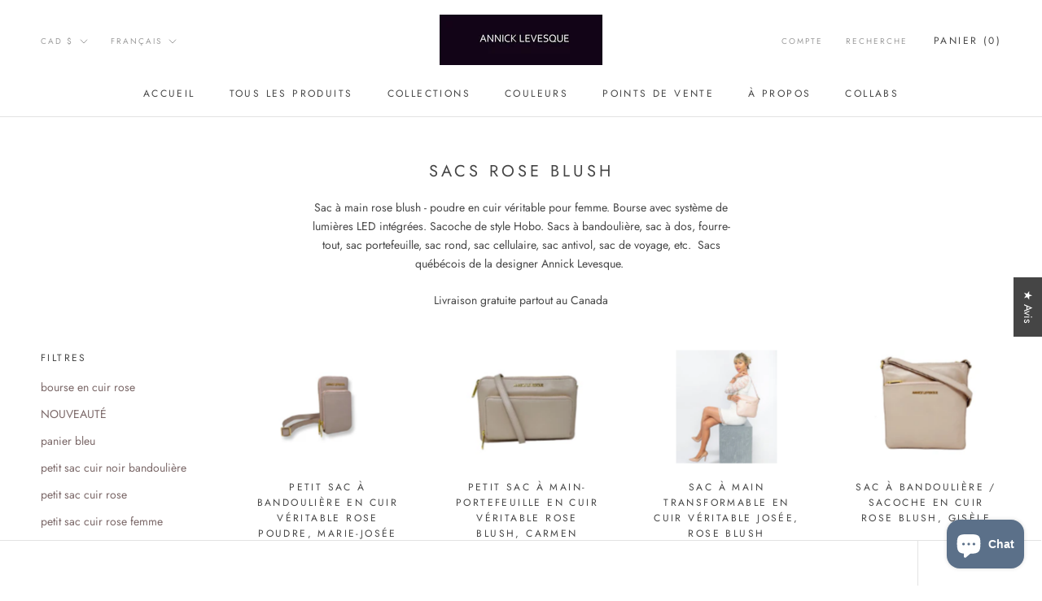

--- FILE ---
content_type: text/html; charset=utf-8
request_url: https://annicklevesque.com/collections/sacs-rose-blush-cuir-femme-quebecois-sacoche?page=1
body_size: 133555
content:



<!doctype html>

<html class="no-js" lang="fr">
  <head>
    <meta charset="utf-8"> 
    <meta http-equiv="X-UA-Compatible" content="IE=edge,chrome=1">
    <meta name="viewport" content="width=device-width, initial-scale=1.0, height=device-height, minimum-scale=1.0, maximum-scale=1.0">
    <meta name="theme-color" content="">

    <title>
      SACS ROSE BLUSH EN CUIR POUR FEMME &ndash; Annicklevesque
    </title><meta name="description" content="Sac à main rose blush ou pour ceux qui préfère rose poudre en cuir véritable avec système de lumières LED intégrées. Sacoche rose blush pour femme. Sacs à bandoulière, sac à dos, sac de style Hobo, fourre-tout, sac portefeuille, sac cellulaire, sac antivol, sac de voyage, etc. Sacs québécois de la designer Annick Levesque."><link rel="canonical" href="https://annicklevesque.com/collections/sacs-rose-blush-cuir-femme-quebecois-sacoche"><link rel="shortcut icon" href="//annicklevesque.com/cdn/shop/files/LOGO_AL_Carre_f9caf0fe-72b1-4b3b-94ab-081251f6cce6_96x.png?v=1741364319" type="image/png"><meta property="og:type" content="website">
  <meta property="og:title" content="SACS ROSE BLUSH">
  <meta property="og:image" content="http://annicklevesque.com/cdn/shop/collections/sac-rond-rose-pale-blush-cuir-heidi-annick-levesque_grande.jpg?v=1630205293">
  <meta property="og:image:secure_url" content="https://annicklevesque.com/cdn/shop/collections/sac-rond-rose-pale-blush-cuir-heidi-annick-levesque_grande.jpg?v=1630205293"><meta property="og:description" content="Sac à main rose blush ou pour ceux qui préfère rose poudre en cuir véritable avec système de lumières LED intégrées. Sacoche rose blush pour femme. Sacs à bandoulière, sac à dos, sac de style Hobo, fourre-tout, sac portefeuille, sac cellulaire, sac antivol, sac de voyage, etc. Sacs québécois de la designer Annick Levesque."><meta property="og:url" content="https://annicklevesque.com/collections/sacs-rose-blush-cuir-femme-quebecois-sacoche">
<meta property="og:site_name" content="Annicklevesque"><meta name="twitter:card" content="summary"><meta name="twitter:title" content="SACS ROSE BLUSH">
  <meta name="twitter:description" content="Sac à main rose blush - poudre en cuir véritable pour femme. Bourse avec système de lumières LED intégrées. Sacoche de style Hobo. Sacs à bandoulière, sac à dos, fourre-tout, sac portefeuille, sac rond, sac cellulaire, sac antivol, sac de voyage, etc.  Sacs québécois de la designer Annick Levesque. 
Livraison gratuite partout au Canada">
  <meta name="twitter:image" content="https://annicklevesque.com/cdn/shop/collections/sac-rond-rose-pale-blush-cuir-heidi-annick-levesque_600x600_crop_center.jpg?v=1630205293">

    <script>window.performance && window.performance.mark && window.performance.mark('shopify.content_for_header.start');</script><meta name="google-site-verification" content="5iH35M5Eakr2OFWQ75O_8sjhkGeUhyc_oXu3YLAbRes">
<meta name="facebook-domain-verification" content="7czewos4w01t3j2twmflet7xa9ll9a">
<meta id="shopify-digital-wallet" name="shopify-digital-wallet" content="/20008419/digital_wallets/dialog">
<meta name="shopify-checkout-api-token" content="ffb4df49d2518fc347520563cad91ad9">
<meta id="in-context-paypal-metadata" data-shop-id="20008419" data-venmo-supported="false" data-environment="production" data-locale="fr_FR" data-paypal-v4="true" data-currency="CAD">
<link rel="alternate" type="application/atom+xml" title="Feed" href="/collections/sacs-rose-blush-cuir-femme-quebecois-sacoche.atom" />
<link rel="next" href="/collections/sacs-rose-blush-cuir-femme-quebecois-sacoche?page=2">
<link rel="alternate" hreflang="x-default" href="https://annicklevesque.com/collections/sacs-rose-blush-cuir-femme-quebecois-sacoche?page=1">
<link rel="alternate" hreflang="fr" href="https://annicklevesque.com/collections/sacs-rose-blush-cuir-femme-quebecois-sacoche?page=1">
<link rel="alternate" hreflang="en-CA" href="https://en.annicklevesque.com/en/collections/sacs-rose-blush-cuir-femme-quebecois-sacoche?page=1">
<link rel="alternate" hreflang="en-AC" href="https://en.annicklevesque.com/en/collections/sacs-rose-blush-cuir-femme-quebecois-sacoche?page=1">
<link rel="alternate" hreflang="en-AD" href="https://en.annicklevesque.com/en/collections/sacs-rose-blush-cuir-femme-quebecois-sacoche?page=1">
<link rel="alternate" hreflang="en-AE" href="https://en.annicklevesque.com/en/collections/sacs-rose-blush-cuir-femme-quebecois-sacoche?page=1">
<link rel="alternate" hreflang="en-AF" href="https://en.annicklevesque.com/en/collections/sacs-rose-blush-cuir-femme-quebecois-sacoche?page=1">
<link rel="alternate" hreflang="en-AG" href="https://en.annicklevesque.com/en/collections/sacs-rose-blush-cuir-femme-quebecois-sacoche?page=1">
<link rel="alternate" hreflang="en-AI" href="https://en.annicklevesque.com/en/collections/sacs-rose-blush-cuir-femme-quebecois-sacoche?page=1">
<link rel="alternate" hreflang="en-AL" href="https://en.annicklevesque.com/en/collections/sacs-rose-blush-cuir-femme-quebecois-sacoche?page=1">
<link rel="alternate" hreflang="en-AM" href="https://en.annicklevesque.com/en/collections/sacs-rose-blush-cuir-femme-quebecois-sacoche?page=1">
<link rel="alternate" hreflang="en-AO" href="https://en.annicklevesque.com/en/collections/sacs-rose-blush-cuir-femme-quebecois-sacoche?page=1">
<link rel="alternate" hreflang="en-AR" href="https://en.annicklevesque.com/en/collections/sacs-rose-blush-cuir-femme-quebecois-sacoche?page=1">
<link rel="alternate" hreflang="en-AT" href="https://en.annicklevesque.com/en/collections/sacs-rose-blush-cuir-femme-quebecois-sacoche?page=1">
<link rel="alternate" hreflang="en-AU" href="https://en.annicklevesque.com/en/collections/sacs-rose-blush-cuir-femme-quebecois-sacoche?page=1">
<link rel="alternate" hreflang="en-AW" href="https://en.annicklevesque.com/en/collections/sacs-rose-blush-cuir-femme-quebecois-sacoche?page=1">
<link rel="alternate" hreflang="en-AX" href="https://en.annicklevesque.com/en/collections/sacs-rose-blush-cuir-femme-quebecois-sacoche?page=1">
<link rel="alternate" hreflang="en-AZ" href="https://en.annicklevesque.com/en/collections/sacs-rose-blush-cuir-femme-quebecois-sacoche?page=1">
<link rel="alternate" hreflang="en-BA" href="https://en.annicklevesque.com/en/collections/sacs-rose-blush-cuir-femme-quebecois-sacoche?page=1">
<link rel="alternate" hreflang="en-BB" href="https://en.annicklevesque.com/en/collections/sacs-rose-blush-cuir-femme-quebecois-sacoche?page=1">
<link rel="alternate" hreflang="en-BD" href="https://en.annicklevesque.com/en/collections/sacs-rose-blush-cuir-femme-quebecois-sacoche?page=1">
<link rel="alternate" hreflang="en-BE" href="https://en.annicklevesque.com/en/collections/sacs-rose-blush-cuir-femme-quebecois-sacoche?page=1">
<link rel="alternate" hreflang="en-BF" href="https://en.annicklevesque.com/en/collections/sacs-rose-blush-cuir-femme-quebecois-sacoche?page=1">
<link rel="alternate" hreflang="en-BG" href="https://en.annicklevesque.com/en/collections/sacs-rose-blush-cuir-femme-quebecois-sacoche?page=1">
<link rel="alternate" hreflang="en-BH" href="https://en.annicklevesque.com/en/collections/sacs-rose-blush-cuir-femme-quebecois-sacoche?page=1">
<link rel="alternate" hreflang="en-BI" href="https://en.annicklevesque.com/en/collections/sacs-rose-blush-cuir-femme-quebecois-sacoche?page=1">
<link rel="alternate" hreflang="en-BJ" href="https://en.annicklevesque.com/en/collections/sacs-rose-blush-cuir-femme-quebecois-sacoche?page=1">
<link rel="alternate" hreflang="en-BL" href="https://en.annicklevesque.com/en/collections/sacs-rose-blush-cuir-femme-quebecois-sacoche?page=1">
<link rel="alternate" hreflang="en-BM" href="https://en.annicklevesque.com/en/collections/sacs-rose-blush-cuir-femme-quebecois-sacoche?page=1">
<link rel="alternate" hreflang="en-BN" href="https://en.annicklevesque.com/en/collections/sacs-rose-blush-cuir-femme-quebecois-sacoche?page=1">
<link rel="alternate" hreflang="en-BO" href="https://en.annicklevesque.com/en/collections/sacs-rose-blush-cuir-femme-quebecois-sacoche?page=1">
<link rel="alternate" hreflang="en-BQ" href="https://en.annicklevesque.com/en/collections/sacs-rose-blush-cuir-femme-quebecois-sacoche?page=1">
<link rel="alternate" hreflang="en-BR" href="https://en.annicklevesque.com/en/collections/sacs-rose-blush-cuir-femme-quebecois-sacoche?page=1">
<link rel="alternate" hreflang="en-BS" href="https://en.annicklevesque.com/en/collections/sacs-rose-blush-cuir-femme-quebecois-sacoche?page=1">
<link rel="alternate" hreflang="en-BT" href="https://en.annicklevesque.com/en/collections/sacs-rose-blush-cuir-femme-quebecois-sacoche?page=1">
<link rel="alternate" hreflang="en-BW" href="https://en.annicklevesque.com/en/collections/sacs-rose-blush-cuir-femme-quebecois-sacoche?page=1">
<link rel="alternate" hreflang="en-BY" href="https://en.annicklevesque.com/en/collections/sacs-rose-blush-cuir-femme-quebecois-sacoche?page=1">
<link rel="alternate" hreflang="en-BZ" href="https://en.annicklevesque.com/en/collections/sacs-rose-blush-cuir-femme-quebecois-sacoche?page=1">
<link rel="alternate" hreflang="en-CC" href="https://en.annicklevesque.com/en/collections/sacs-rose-blush-cuir-femme-quebecois-sacoche?page=1">
<link rel="alternate" hreflang="en-CD" href="https://en.annicklevesque.com/en/collections/sacs-rose-blush-cuir-femme-quebecois-sacoche?page=1">
<link rel="alternate" hreflang="en-CF" href="https://en.annicklevesque.com/en/collections/sacs-rose-blush-cuir-femme-quebecois-sacoche?page=1">
<link rel="alternate" hreflang="en-CG" href="https://en.annicklevesque.com/en/collections/sacs-rose-blush-cuir-femme-quebecois-sacoche?page=1">
<link rel="alternate" hreflang="en-CH" href="https://en.annicklevesque.com/en/collections/sacs-rose-blush-cuir-femme-quebecois-sacoche?page=1">
<link rel="alternate" hreflang="en-CI" href="https://en.annicklevesque.com/en/collections/sacs-rose-blush-cuir-femme-quebecois-sacoche?page=1">
<link rel="alternate" hreflang="en-CK" href="https://en.annicklevesque.com/en/collections/sacs-rose-blush-cuir-femme-quebecois-sacoche?page=1">
<link rel="alternate" hreflang="en-CL" href="https://en.annicklevesque.com/en/collections/sacs-rose-blush-cuir-femme-quebecois-sacoche?page=1">
<link rel="alternate" hreflang="en-CM" href="https://en.annicklevesque.com/en/collections/sacs-rose-blush-cuir-femme-quebecois-sacoche?page=1">
<link rel="alternate" hreflang="en-CN" href="https://en.annicklevesque.com/en/collections/sacs-rose-blush-cuir-femme-quebecois-sacoche?page=1">
<link rel="alternate" hreflang="en-CO" href="https://en.annicklevesque.com/en/collections/sacs-rose-blush-cuir-femme-quebecois-sacoche?page=1">
<link rel="alternate" hreflang="en-CR" href="https://en.annicklevesque.com/en/collections/sacs-rose-blush-cuir-femme-quebecois-sacoche?page=1">
<link rel="alternate" hreflang="en-CV" href="https://en.annicklevesque.com/en/collections/sacs-rose-blush-cuir-femme-quebecois-sacoche?page=1">
<link rel="alternate" hreflang="en-CW" href="https://en.annicklevesque.com/en/collections/sacs-rose-blush-cuir-femme-quebecois-sacoche?page=1">
<link rel="alternate" hreflang="en-CX" href="https://en.annicklevesque.com/en/collections/sacs-rose-blush-cuir-femme-quebecois-sacoche?page=1">
<link rel="alternate" hreflang="en-CY" href="https://en.annicklevesque.com/en/collections/sacs-rose-blush-cuir-femme-quebecois-sacoche?page=1">
<link rel="alternate" hreflang="en-CZ" href="https://en.annicklevesque.com/en/collections/sacs-rose-blush-cuir-femme-quebecois-sacoche?page=1">
<link rel="alternate" hreflang="en-DE" href="https://en.annicklevesque.com/en/collections/sacs-rose-blush-cuir-femme-quebecois-sacoche?page=1">
<link rel="alternate" hreflang="en-DJ" href="https://en.annicklevesque.com/en/collections/sacs-rose-blush-cuir-femme-quebecois-sacoche?page=1">
<link rel="alternate" hreflang="en-DK" href="https://en.annicklevesque.com/en/collections/sacs-rose-blush-cuir-femme-quebecois-sacoche?page=1">
<link rel="alternate" hreflang="en-DM" href="https://en.annicklevesque.com/en/collections/sacs-rose-blush-cuir-femme-quebecois-sacoche?page=1">
<link rel="alternate" hreflang="en-DO" href="https://en.annicklevesque.com/en/collections/sacs-rose-blush-cuir-femme-quebecois-sacoche?page=1">
<link rel="alternate" hreflang="en-DZ" href="https://en.annicklevesque.com/en/collections/sacs-rose-blush-cuir-femme-quebecois-sacoche?page=1">
<link rel="alternate" hreflang="en-EC" href="https://en.annicklevesque.com/en/collections/sacs-rose-blush-cuir-femme-quebecois-sacoche?page=1">
<link rel="alternate" hreflang="en-EE" href="https://en.annicklevesque.com/en/collections/sacs-rose-blush-cuir-femme-quebecois-sacoche?page=1">
<link rel="alternate" hreflang="en-EG" href="https://en.annicklevesque.com/en/collections/sacs-rose-blush-cuir-femme-quebecois-sacoche?page=1">
<link rel="alternate" hreflang="en-EH" href="https://en.annicklevesque.com/en/collections/sacs-rose-blush-cuir-femme-quebecois-sacoche?page=1">
<link rel="alternate" hreflang="en-ER" href="https://en.annicklevesque.com/en/collections/sacs-rose-blush-cuir-femme-quebecois-sacoche?page=1">
<link rel="alternate" hreflang="en-ES" href="https://en.annicklevesque.com/en/collections/sacs-rose-blush-cuir-femme-quebecois-sacoche?page=1">
<link rel="alternate" hreflang="en-ET" href="https://en.annicklevesque.com/en/collections/sacs-rose-blush-cuir-femme-quebecois-sacoche?page=1">
<link rel="alternate" hreflang="en-FI" href="https://en.annicklevesque.com/en/collections/sacs-rose-blush-cuir-femme-quebecois-sacoche?page=1">
<link rel="alternate" hreflang="en-FJ" href="https://en.annicklevesque.com/en/collections/sacs-rose-blush-cuir-femme-quebecois-sacoche?page=1">
<link rel="alternate" hreflang="en-FK" href="https://en.annicklevesque.com/en/collections/sacs-rose-blush-cuir-femme-quebecois-sacoche?page=1">
<link rel="alternate" hreflang="en-FO" href="https://en.annicklevesque.com/en/collections/sacs-rose-blush-cuir-femme-quebecois-sacoche?page=1">
<link rel="alternate" hreflang="en-FR" href="https://en.annicklevesque.com/en/collections/sacs-rose-blush-cuir-femme-quebecois-sacoche?page=1">
<link rel="alternate" hreflang="en-GA" href="https://en.annicklevesque.com/en/collections/sacs-rose-blush-cuir-femme-quebecois-sacoche?page=1">
<link rel="alternate" hreflang="en-GB" href="https://en.annicklevesque.com/en/collections/sacs-rose-blush-cuir-femme-quebecois-sacoche?page=1">
<link rel="alternate" hreflang="en-GD" href="https://en.annicklevesque.com/en/collections/sacs-rose-blush-cuir-femme-quebecois-sacoche?page=1">
<link rel="alternate" hreflang="en-GE" href="https://en.annicklevesque.com/en/collections/sacs-rose-blush-cuir-femme-quebecois-sacoche?page=1">
<link rel="alternate" hreflang="en-GF" href="https://en.annicklevesque.com/en/collections/sacs-rose-blush-cuir-femme-quebecois-sacoche?page=1">
<link rel="alternate" hreflang="en-GG" href="https://en.annicklevesque.com/en/collections/sacs-rose-blush-cuir-femme-quebecois-sacoche?page=1">
<link rel="alternate" hreflang="en-GH" href="https://en.annicklevesque.com/en/collections/sacs-rose-blush-cuir-femme-quebecois-sacoche?page=1">
<link rel="alternate" hreflang="en-GI" href="https://en.annicklevesque.com/en/collections/sacs-rose-blush-cuir-femme-quebecois-sacoche?page=1">
<link rel="alternate" hreflang="en-GL" href="https://en.annicklevesque.com/en/collections/sacs-rose-blush-cuir-femme-quebecois-sacoche?page=1">
<link rel="alternate" hreflang="en-GM" href="https://en.annicklevesque.com/en/collections/sacs-rose-blush-cuir-femme-quebecois-sacoche?page=1">
<link rel="alternate" hreflang="en-GN" href="https://en.annicklevesque.com/en/collections/sacs-rose-blush-cuir-femme-quebecois-sacoche?page=1">
<link rel="alternate" hreflang="en-GP" href="https://en.annicklevesque.com/en/collections/sacs-rose-blush-cuir-femme-quebecois-sacoche?page=1">
<link rel="alternate" hreflang="en-GQ" href="https://en.annicklevesque.com/en/collections/sacs-rose-blush-cuir-femme-quebecois-sacoche?page=1">
<link rel="alternate" hreflang="en-GR" href="https://en.annicklevesque.com/en/collections/sacs-rose-blush-cuir-femme-quebecois-sacoche?page=1">
<link rel="alternate" hreflang="en-GS" href="https://en.annicklevesque.com/en/collections/sacs-rose-blush-cuir-femme-quebecois-sacoche?page=1">
<link rel="alternate" hreflang="en-GT" href="https://en.annicklevesque.com/en/collections/sacs-rose-blush-cuir-femme-quebecois-sacoche?page=1">
<link rel="alternate" hreflang="en-GW" href="https://en.annicklevesque.com/en/collections/sacs-rose-blush-cuir-femme-quebecois-sacoche?page=1">
<link rel="alternate" hreflang="en-GY" href="https://en.annicklevesque.com/en/collections/sacs-rose-blush-cuir-femme-quebecois-sacoche?page=1">
<link rel="alternate" hreflang="en-HK" href="https://en.annicklevesque.com/en/collections/sacs-rose-blush-cuir-femme-quebecois-sacoche?page=1">
<link rel="alternate" hreflang="en-HN" href="https://en.annicklevesque.com/en/collections/sacs-rose-blush-cuir-femme-quebecois-sacoche?page=1">
<link rel="alternate" hreflang="en-HR" href="https://en.annicklevesque.com/en/collections/sacs-rose-blush-cuir-femme-quebecois-sacoche?page=1">
<link rel="alternate" hreflang="en-HT" href="https://en.annicklevesque.com/en/collections/sacs-rose-blush-cuir-femme-quebecois-sacoche?page=1">
<link rel="alternate" hreflang="en-HU" href="https://en.annicklevesque.com/en/collections/sacs-rose-blush-cuir-femme-quebecois-sacoche?page=1">
<link rel="alternate" hreflang="en-ID" href="https://en.annicklevesque.com/en/collections/sacs-rose-blush-cuir-femme-quebecois-sacoche?page=1">
<link rel="alternate" hreflang="en-IE" href="https://en.annicklevesque.com/en/collections/sacs-rose-blush-cuir-femme-quebecois-sacoche?page=1">
<link rel="alternate" hreflang="en-IL" href="https://en.annicklevesque.com/en/collections/sacs-rose-blush-cuir-femme-quebecois-sacoche?page=1">
<link rel="alternate" hreflang="en-IM" href="https://en.annicklevesque.com/en/collections/sacs-rose-blush-cuir-femme-quebecois-sacoche?page=1">
<link rel="alternate" hreflang="en-IN" href="https://en.annicklevesque.com/en/collections/sacs-rose-blush-cuir-femme-quebecois-sacoche?page=1">
<link rel="alternate" hreflang="en-IO" href="https://en.annicklevesque.com/en/collections/sacs-rose-blush-cuir-femme-quebecois-sacoche?page=1">
<link rel="alternate" hreflang="en-IQ" href="https://en.annicklevesque.com/en/collections/sacs-rose-blush-cuir-femme-quebecois-sacoche?page=1">
<link rel="alternate" hreflang="en-IS" href="https://en.annicklevesque.com/en/collections/sacs-rose-blush-cuir-femme-quebecois-sacoche?page=1">
<link rel="alternate" hreflang="en-IT" href="https://en.annicklevesque.com/en/collections/sacs-rose-blush-cuir-femme-quebecois-sacoche?page=1">
<link rel="alternate" hreflang="en-JE" href="https://en.annicklevesque.com/en/collections/sacs-rose-blush-cuir-femme-quebecois-sacoche?page=1">
<link rel="alternate" hreflang="en-JM" href="https://en.annicklevesque.com/en/collections/sacs-rose-blush-cuir-femme-quebecois-sacoche?page=1">
<link rel="alternate" hreflang="en-JO" href="https://en.annicklevesque.com/en/collections/sacs-rose-blush-cuir-femme-quebecois-sacoche?page=1">
<link rel="alternate" hreflang="en-JP" href="https://en.annicklevesque.com/en/collections/sacs-rose-blush-cuir-femme-quebecois-sacoche?page=1">
<link rel="alternate" hreflang="en-KE" href="https://en.annicklevesque.com/en/collections/sacs-rose-blush-cuir-femme-quebecois-sacoche?page=1">
<link rel="alternate" hreflang="en-KG" href="https://en.annicklevesque.com/en/collections/sacs-rose-blush-cuir-femme-quebecois-sacoche?page=1">
<link rel="alternate" hreflang="en-KH" href="https://en.annicklevesque.com/en/collections/sacs-rose-blush-cuir-femme-quebecois-sacoche?page=1">
<link rel="alternate" hreflang="en-KI" href="https://en.annicklevesque.com/en/collections/sacs-rose-blush-cuir-femme-quebecois-sacoche?page=1">
<link rel="alternate" hreflang="en-KM" href="https://en.annicklevesque.com/en/collections/sacs-rose-blush-cuir-femme-quebecois-sacoche?page=1">
<link rel="alternate" hreflang="en-KN" href="https://en.annicklevesque.com/en/collections/sacs-rose-blush-cuir-femme-quebecois-sacoche?page=1">
<link rel="alternate" hreflang="en-KR" href="https://en.annicklevesque.com/en/collections/sacs-rose-blush-cuir-femme-quebecois-sacoche?page=1">
<link rel="alternate" hreflang="en-KW" href="https://en.annicklevesque.com/en/collections/sacs-rose-blush-cuir-femme-quebecois-sacoche?page=1">
<link rel="alternate" hreflang="en-KY" href="https://en.annicklevesque.com/en/collections/sacs-rose-blush-cuir-femme-quebecois-sacoche?page=1">
<link rel="alternate" hreflang="en-KZ" href="https://en.annicklevesque.com/en/collections/sacs-rose-blush-cuir-femme-quebecois-sacoche?page=1">
<link rel="alternate" hreflang="en-LA" href="https://en.annicklevesque.com/en/collections/sacs-rose-blush-cuir-femme-quebecois-sacoche?page=1">
<link rel="alternate" hreflang="en-LB" href="https://en.annicklevesque.com/en/collections/sacs-rose-blush-cuir-femme-quebecois-sacoche?page=1">
<link rel="alternate" hreflang="en-LC" href="https://en.annicklevesque.com/en/collections/sacs-rose-blush-cuir-femme-quebecois-sacoche?page=1">
<link rel="alternate" hreflang="en-LI" href="https://en.annicklevesque.com/en/collections/sacs-rose-blush-cuir-femme-quebecois-sacoche?page=1">
<link rel="alternate" hreflang="en-LK" href="https://en.annicklevesque.com/en/collections/sacs-rose-blush-cuir-femme-quebecois-sacoche?page=1">
<link rel="alternate" hreflang="en-LR" href="https://en.annicklevesque.com/en/collections/sacs-rose-blush-cuir-femme-quebecois-sacoche?page=1">
<link rel="alternate" hreflang="en-LS" href="https://en.annicklevesque.com/en/collections/sacs-rose-blush-cuir-femme-quebecois-sacoche?page=1">
<link rel="alternate" hreflang="en-LT" href="https://en.annicklevesque.com/en/collections/sacs-rose-blush-cuir-femme-quebecois-sacoche?page=1">
<link rel="alternate" hreflang="en-LU" href="https://en.annicklevesque.com/en/collections/sacs-rose-blush-cuir-femme-quebecois-sacoche?page=1">
<link rel="alternate" hreflang="en-LV" href="https://en.annicklevesque.com/en/collections/sacs-rose-blush-cuir-femme-quebecois-sacoche?page=1">
<link rel="alternate" hreflang="en-LY" href="https://en.annicklevesque.com/en/collections/sacs-rose-blush-cuir-femme-quebecois-sacoche?page=1">
<link rel="alternate" hreflang="en-MA" href="https://en.annicklevesque.com/en/collections/sacs-rose-blush-cuir-femme-quebecois-sacoche?page=1">
<link rel="alternate" hreflang="en-MC" href="https://en.annicklevesque.com/en/collections/sacs-rose-blush-cuir-femme-quebecois-sacoche?page=1">
<link rel="alternate" hreflang="en-MD" href="https://en.annicklevesque.com/en/collections/sacs-rose-blush-cuir-femme-quebecois-sacoche?page=1">
<link rel="alternate" hreflang="en-ME" href="https://en.annicklevesque.com/en/collections/sacs-rose-blush-cuir-femme-quebecois-sacoche?page=1">
<link rel="alternate" hreflang="en-MF" href="https://en.annicklevesque.com/en/collections/sacs-rose-blush-cuir-femme-quebecois-sacoche?page=1">
<link rel="alternate" hreflang="en-MG" href="https://en.annicklevesque.com/en/collections/sacs-rose-blush-cuir-femme-quebecois-sacoche?page=1">
<link rel="alternate" hreflang="en-MK" href="https://en.annicklevesque.com/en/collections/sacs-rose-blush-cuir-femme-quebecois-sacoche?page=1">
<link rel="alternate" hreflang="en-ML" href="https://en.annicklevesque.com/en/collections/sacs-rose-blush-cuir-femme-quebecois-sacoche?page=1">
<link rel="alternate" hreflang="en-MM" href="https://en.annicklevesque.com/en/collections/sacs-rose-blush-cuir-femme-quebecois-sacoche?page=1">
<link rel="alternate" hreflang="en-MN" href="https://en.annicklevesque.com/en/collections/sacs-rose-blush-cuir-femme-quebecois-sacoche?page=1">
<link rel="alternate" hreflang="en-MO" href="https://en.annicklevesque.com/en/collections/sacs-rose-blush-cuir-femme-quebecois-sacoche?page=1">
<link rel="alternate" hreflang="en-MQ" href="https://en.annicklevesque.com/en/collections/sacs-rose-blush-cuir-femme-quebecois-sacoche?page=1">
<link rel="alternate" hreflang="en-MR" href="https://en.annicklevesque.com/en/collections/sacs-rose-blush-cuir-femme-quebecois-sacoche?page=1">
<link rel="alternate" hreflang="en-MS" href="https://en.annicklevesque.com/en/collections/sacs-rose-blush-cuir-femme-quebecois-sacoche?page=1">
<link rel="alternate" hreflang="en-MT" href="https://en.annicklevesque.com/en/collections/sacs-rose-blush-cuir-femme-quebecois-sacoche?page=1">
<link rel="alternate" hreflang="en-MU" href="https://en.annicklevesque.com/en/collections/sacs-rose-blush-cuir-femme-quebecois-sacoche?page=1">
<link rel="alternate" hreflang="en-MV" href="https://en.annicklevesque.com/en/collections/sacs-rose-blush-cuir-femme-quebecois-sacoche?page=1">
<link rel="alternate" hreflang="en-MW" href="https://en.annicklevesque.com/en/collections/sacs-rose-blush-cuir-femme-quebecois-sacoche?page=1">
<link rel="alternate" hreflang="en-MX" href="https://en.annicklevesque.com/en/collections/sacs-rose-blush-cuir-femme-quebecois-sacoche?page=1">
<link rel="alternate" hreflang="en-MY" href="https://en.annicklevesque.com/en/collections/sacs-rose-blush-cuir-femme-quebecois-sacoche?page=1">
<link rel="alternate" hreflang="en-MZ" href="https://en.annicklevesque.com/en/collections/sacs-rose-blush-cuir-femme-quebecois-sacoche?page=1">
<link rel="alternate" hreflang="en-NA" href="https://en.annicklevesque.com/en/collections/sacs-rose-blush-cuir-femme-quebecois-sacoche?page=1">
<link rel="alternate" hreflang="en-NC" href="https://en.annicklevesque.com/en/collections/sacs-rose-blush-cuir-femme-quebecois-sacoche?page=1">
<link rel="alternate" hreflang="en-NE" href="https://en.annicklevesque.com/en/collections/sacs-rose-blush-cuir-femme-quebecois-sacoche?page=1">
<link rel="alternate" hreflang="en-NF" href="https://en.annicklevesque.com/en/collections/sacs-rose-blush-cuir-femme-quebecois-sacoche?page=1">
<link rel="alternate" hreflang="en-NG" href="https://en.annicklevesque.com/en/collections/sacs-rose-blush-cuir-femme-quebecois-sacoche?page=1">
<link rel="alternate" hreflang="en-NI" href="https://en.annicklevesque.com/en/collections/sacs-rose-blush-cuir-femme-quebecois-sacoche?page=1">
<link rel="alternate" hreflang="en-NL" href="https://en.annicklevesque.com/en/collections/sacs-rose-blush-cuir-femme-quebecois-sacoche?page=1">
<link rel="alternate" hreflang="en-NO" href="https://en.annicklevesque.com/en/collections/sacs-rose-blush-cuir-femme-quebecois-sacoche?page=1">
<link rel="alternate" hreflang="en-NP" href="https://en.annicklevesque.com/en/collections/sacs-rose-blush-cuir-femme-quebecois-sacoche?page=1">
<link rel="alternate" hreflang="en-NR" href="https://en.annicklevesque.com/en/collections/sacs-rose-blush-cuir-femme-quebecois-sacoche?page=1">
<link rel="alternate" hreflang="en-NU" href="https://en.annicklevesque.com/en/collections/sacs-rose-blush-cuir-femme-quebecois-sacoche?page=1">
<link rel="alternate" hreflang="en-NZ" href="https://en.annicklevesque.com/en/collections/sacs-rose-blush-cuir-femme-quebecois-sacoche?page=1">
<link rel="alternate" hreflang="en-OM" href="https://en.annicklevesque.com/en/collections/sacs-rose-blush-cuir-femme-quebecois-sacoche?page=1">
<link rel="alternate" hreflang="en-PA" href="https://en.annicklevesque.com/en/collections/sacs-rose-blush-cuir-femme-quebecois-sacoche?page=1">
<link rel="alternate" hreflang="en-PE" href="https://en.annicklevesque.com/en/collections/sacs-rose-blush-cuir-femme-quebecois-sacoche?page=1">
<link rel="alternate" hreflang="en-PF" href="https://en.annicklevesque.com/en/collections/sacs-rose-blush-cuir-femme-quebecois-sacoche?page=1">
<link rel="alternate" hreflang="en-PG" href="https://en.annicklevesque.com/en/collections/sacs-rose-blush-cuir-femme-quebecois-sacoche?page=1">
<link rel="alternate" hreflang="en-PH" href="https://en.annicklevesque.com/en/collections/sacs-rose-blush-cuir-femme-quebecois-sacoche?page=1">
<link rel="alternate" hreflang="en-PK" href="https://en.annicklevesque.com/en/collections/sacs-rose-blush-cuir-femme-quebecois-sacoche?page=1">
<link rel="alternate" hreflang="en-PL" href="https://en.annicklevesque.com/en/collections/sacs-rose-blush-cuir-femme-quebecois-sacoche?page=1">
<link rel="alternate" hreflang="en-PM" href="https://en.annicklevesque.com/en/collections/sacs-rose-blush-cuir-femme-quebecois-sacoche?page=1">
<link rel="alternate" hreflang="en-PN" href="https://en.annicklevesque.com/en/collections/sacs-rose-blush-cuir-femme-quebecois-sacoche?page=1">
<link rel="alternate" hreflang="en-PS" href="https://en.annicklevesque.com/en/collections/sacs-rose-blush-cuir-femme-quebecois-sacoche?page=1">
<link rel="alternate" hreflang="en-PT" href="https://en.annicklevesque.com/en/collections/sacs-rose-blush-cuir-femme-quebecois-sacoche?page=1">
<link rel="alternate" hreflang="en-PY" href="https://en.annicklevesque.com/en/collections/sacs-rose-blush-cuir-femme-quebecois-sacoche?page=1">
<link rel="alternate" hreflang="en-QA" href="https://en.annicklevesque.com/en/collections/sacs-rose-blush-cuir-femme-quebecois-sacoche?page=1">
<link rel="alternate" hreflang="en-RE" href="https://en.annicklevesque.com/en/collections/sacs-rose-blush-cuir-femme-quebecois-sacoche?page=1">
<link rel="alternate" hreflang="en-RO" href="https://en.annicklevesque.com/en/collections/sacs-rose-blush-cuir-femme-quebecois-sacoche?page=1">
<link rel="alternate" hreflang="en-RS" href="https://en.annicklevesque.com/en/collections/sacs-rose-blush-cuir-femme-quebecois-sacoche?page=1">
<link rel="alternate" hreflang="en-RU" href="https://en.annicklevesque.com/en/collections/sacs-rose-blush-cuir-femme-quebecois-sacoche?page=1">
<link rel="alternate" hreflang="en-RW" href="https://en.annicklevesque.com/en/collections/sacs-rose-blush-cuir-femme-quebecois-sacoche?page=1">
<link rel="alternate" hreflang="en-SA" href="https://en.annicklevesque.com/en/collections/sacs-rose-blush-cuir-femme-quebecois-sacoche?page=1">
<link rel="alternate" hreflang="en-SB" href="https://en.annicklevesque.com/en/collections/sacs-rose-blush-cuir-femme-quebecois-sacoche?page=1">
<link rel="alternate" hreflang="en-SC" href="https://en.annicklevesque.com/en/collections/sacs-rose-blush-cuir-femme-quebecois-sacoche?page=1">
<link rel="alternate" hreflang="en-SD" href="https://en.annicklevesque.com/en/collections/sacs-rose-blush-cuir-femme-quebecois-sacoche?page=1">
<link rel="alternate" hreflang="en-SE" href="https://en.annicklevesque.com/en/collections/sacs-rose-blush-cuir-femme-quebecois-sacoche?page=1">
<link rel="alternate" hreflang="en-SG" href="https://en.annicklevesque.com/en/collections/sacs-rose-blush-cuir-femme-quebecois-sacoche?page=1">
<link rel="alternate" hreflang="en-SH" href="https://en.annicklevesque.com/en/collections/sacs-rose-blush-cuir-femme-quebecois-sacoche?page=1">
<link rel="alternate" hreflang="en-SI" href="https://en.annicklevesque.com/en/collections/sacs-rose-blush-cuir-femme-quebecois-sacoche?page=1">
<link rel="alternate" hreflang="en-SJ" href="https://en.annicklevesque.com/en/collections/sacs-rose-blush-cuir-femme-quebecois-sacoche?page=1">
<link rel="alternate" hreflang="en-SK" href="https://en.annicklevesque.com/en/collections/sacs-rose-blush-cuir-femme-quebecois-sacoche?page=1">
<link rel="alternate" hreflang="en-SL" href="https://en.annicklevesque.com/en/collections/sacs-rose-blush-cuir-femme-quebecois-sacoche?page=1">
<link rel="alternate" hreflang="en-SM" href="https://en.annicklevesque.com/en/collections/sacs-rose-blush-cuir-femme-quebecois-sacoche?page=1">
<link rel="alternate" hreflang="en-SN" href="https://en.annicklevesque.com/en/collections/sacs-rose-blush-cuir-femme-quebecois-sacoche?page=1">
<link rel="alternate" hreflang="en-SO" href="https://en.annicklevesque.com/en/collections/sacs-rose-blush-cuir-femme-quebecois-sacoche?page=1">
<link rel="alternate" hreflang="en-SR" href="https://en.annicklevesque.com/en/collections/sacs-rose-blush-cuir-femme-quebecois-sacoche?page=1">
<link rel="alternate" hreflang="en-SS" href="https://en.annicklevesque.com/en/collections/sacs-rose-blush-cuir-femme-quebecois-sacoche?page=1">
<link rel="alternate" hreflang="en-ST" href="https://en.annicklevesque.com/en/collections/sacs-rose-blush-cuir-femme-quebecois-sacoche?page=1">
<link rel="alternate" hreflang="en-SV" href="https://en.annicklevesque.com/en/collections/sacs-rose-blush-cuir-femme-quebecois-sacoche?page=1">
<link rel="alternate" hreflang="en-SX" href="https://en.annicklevesque.com/en/collections/sacs-rose-blush-cuir-femme-quebecois-sacoche?page=1">
<link rel="alternate" hreflang="en-SZ" href="https://en.annicklevesque.com/en/collections/sacs-rose-blush-cuir-femme-quebecois-sacoche?page=1">
<link rel="alternate" hreflang="en-TA" href="https://en.annicklevesque.com/en/collections/sacs-rose-blush-cuir-femme-quebecois-sacoche?page=1">
<link rel="alternate" hreflang="en-TC" href="https://en.annicklevesque.com/en/collections/sacs-rose-blush-cuir-femme-quebecois-sacoche?page=1">
<link rel="alternate" hreflang="en-TD" href="https://en.annicklevesque.com/en/collections/sacs-rose-blush-cuir-femme-quebecois-sacoche?page=1">
<link rel="alternate" hreflang="en-TF" href="https://en.annicklevesque.com/en/collections/sacs-rose-blush-cuir-femme-quebecois-sacoche?page=1">
<link rel="alternate" hreflang="en-TG" href="https://en.annicklevesque.com/en/collections/sacs-rose-blush-cuir-femme-quebecois-sacoche?page=1">
<link rel="alternate" hreflang="en-TH" href="https://en.annicklevesque.com/en/collections/sacs-rose-blush-cuir-femme-quebecois-sacoche?page=1">
<link rel="alternate" hreflang="en-TJ" href="https://en.annicklevesque.com/en/collections/sacs-rose-blush-cuir-femme-quebecois-sacoche?page=1">
<link rel="alternate" hreflang="en-TK" href="https://en.annicklevesque.com/en/collections/sacs-rose-blush-cuir-femme-quebecois-sacoche?page=1">
<link rel="alternate" hreflang="en-TL" href="https://en.annicklevesque.com/en/collections/sacs-rose-blush-cuir-femme-quebecois-sacoche?page=1">
<link rel="alternate" hreflang="en-TM" href="https://en.annicklevesque.com/en/collections/sacs-rose-blush-cuir-femme-quebecois-sacoche?page=1">
<link rel="alternate" hreflang="en-TN" href="https://en.annicklevesque.com/en/collections/sacs-rose-blush-cuir-femme-quebecois-sacoche?page=1">
<link rel="alternate" hreflang="en-TO" href="https://en.annicklevesque.com/en/collections/sacs-rose-blush-cuir-femme-quebecois-sacoche?page=1">
<link rel="alternate" hreflang="en-TR" href="https://en.annicklevesque.com/en/collections/sacs-rose-blush-cuir-femme-quebecois-sacoche?page=1">
<link rel="alternate" hreflang="en-TT" href="https://en.annicklevesque.com/en/collections/sacs-rose-blush-cuir-femme-quebecois-sacoche?page=1">
<link rel="alternate" hreflang="en-TV" href="https://en.annicklevesque.com/en/collections/sacs-rose-blush-cuir-femme-quebecois-sacoche?page=1">
<link rel="alternate" hreflang="en-TW" href="https://en.annicklevesque.com/en/collections/sacs-rose-blush-cuir-femme-quebecois-sacoche?page=1">
<link rel="alternate" hreflang="en-TZ" href="https://en.annicklevesque.com/en/collections/sacs-rose-blush-cuir-femme-quebecois-sacoche?page=1">
<link rel="alternate" hreflang="en-UA" href="https://en.annicklevesque.com/en/collections/sacs-rose-blush-cuir-femme-quebecois-sacoche?page=1">
<link rel="alternate" hreflang="en-UG" href="https://en.annicklevesque.com/en/collections/sacs-rose-blush-cuir-femme-quebecois-sacoche?page=1">
<link rel="alternate" hreflang="en-UM" href="https://en.annicklevesque.com/en/collections/sacs-rose-blush-cuir-femme-quebecois-sacoche?page=1">
<link rel="alternate" hreflang="en-US" href="https://en.annicklevesque.com/en/collections/sacs-rose-blush-cuir-femme-quebecois-sacoche?page=1">
<link rel="alternate" hreflang="en-UY" href="https://en.annicklevesque.com/en/collections/sacs-rose-blush-cuir-femme-quebecois-sacoche?page=1">
<link rel="alternate" hreflang="en-UZ" href="https://en.annicklevesque.com/en/collections/sacs-rose-blush-cuir-femme-quebecois-sacoche?page=1">
<link rel="alternate" hreflang="en-VA" href="https://en.annicklevesque.com/en/collections/sacs-rose-blush-cuir-femme-quebecois-sacoche?page=1">
<link rel="alternate" hreflang="en-VC" href="https://en.annicklevesque.com/en/collections/sacs-rose-blush-cuir-femme-quebecois-sacoche?page=1">
<link rel="alternate" hreflang="en-VE" href="https://en.annicklevesque.com/en/collections/sacs-rose-blush-cuir-femme-quebecois-sacoche?page=1">
<link rel="alternate" hreflang="en-VG" href="https://en.annicklevesque.com/en/collections/sacs-rose-blush-cuir-femme-quebecois-sacoche?page=1">
<link rel="alternate" hreflang="en-VN" href="https://en.annicklevesque.com/en/collections/sacs-rose-blush-cuir-femme-quebecois-sacoche?page=1">
<link rel="alternate" hreflang="en-VU" href="https://en.annicklevesque.com/en/collections/sacs-rose-blush-cuir-femme-quebecois-sacoche?page=1">
<link rel="alternate" hreflang="en-WF" href="https://en.annicklevesque.com/en/collections/sacs-rose-blush-cuir-femme-quebecois-sacoche?page=1">
<link rel="alternate" hreflang="en-WS" href="https://en.annicklevesque.com/en/collections/sacs-rose-blush-cuir-femme-quebecois-sacoche?page=1">
<link rel="alternate" hreflang="en-XK" href="https://en.annicklevesque.com/en/collections/sacs-rose-blush-cuir-femme-quebecois-sacoche?page=1">
<link rel="alternate" hreflang="en-YE" href="https://en.annicklevesque.com/en/collections/sacs-rose-blush-cuir-femme-quebecois-sacoche?page=1">
<link rel="alternate" hreflang="en-YT" href="https://en.annicklevesque.com/en/collections/sacs-rose-blush-cuir-femme-quebecois-sacoche?page=1">
<link rel="alternate" hreflang="en-ZA" href="https://en.annicklevesque.com/en/collections/sacs-rose-blush-cuir-femme-quebecois-sacoche?page=1">
<link rel="alternate" hreflang="en-ZM" href="https://en.annicklevesque.com/en/collections/sacs-rose-blush-cuir-femme-quebecois-sacoche?page=1">
<link rel="alternate" hreflang="en-ZW" href="https://en.annicklevesque.com/en/collections/sacs-rose-blush-cuir-femme-quebecois-sacoche?page=1">
<link rel="alternate" type="application/json+oembed" href="https://annicklevesque.com/collections/sacs-rose-blush-cuir-femme-quebecois-sacoche.oembed">
<script async="async" src="/checkouts/internal/preloads.js?locale=fr-CA"></script>
<link rel="preconnect" href="https://shop.app" crossorigin="anonymous">
<script async="async" src="https://shop.app/checkouts/internal/preloads.js?locale=fr-CA&shop_id=20008419" crossorigin="anonymous"></script>
<script id="apple-pay-shop-capabilities" type="application/json">{"shopId":20008419,"countryCode":"CA","currencyCode":"CAD","merchantCapabilities":["supports3DS"],"merchantId":"gid:\/\/shopify\/Shop\/20008419","merchantName":"Annicklevesque","requiredBillingContactFields":["postalAddress","email"],"requiredShippingContactFields":["postalAddress","email"],"shippingType":"shipping","supportedNetworks":["visa","masterCard","amex","discover","interac","jcb"],"total":{"type":"pending","label":"Annicklevesque","amount":"1.00"},"shopifyPaymentsEnabled":true,"supportsSubscriptions":true}</script>
<script id="shopify-features" type="application/json">{"accessToken":"ffb4df49d2518fc347520563cad91ad9","betas":["rich-media-storefront-analytics"],"domain":"annicklevesque.com","predictiveSearch":true,"shopId":20008419,"locale":"fr"}</script>
<script>var Shopify = Shopify || {};
Shopify.shop = "annicklevesque.myshopify.com";
Shopify.locale = "fr";
Shopify.currency = {"active":"CAD","rate":"1.0"};
Shopify.country = "CA";
Shopify.theme = {"name":"Prestige -- WPD","id":119263985858,"schema_name":"Prestige","schema_version":"4.7.2","theme_store_id":855,"role":"main"};
Shopify.theme.handle = "null";
Shopify.theme.style = {"id":null,"handle":null};
Shopify.cdnHost = "annicklevesque.com/cdn";
Shopify.routes = Shopify.routes || {};
Shopify.routes.root = "/";</script>
<script type="module">!function(o){(o.Shopify=o.Shopify||{}).modules=!0}(window);</script>
<script>!function(o){function n(){var o=[];function n(){o.push(Array.prototype.slice.apply(arguments))}return n.q=o,n}var t=o.Shopify=o.Shopify||{};t.loadFeatures=n(),t.autoloadFeatures=n()}(window);</script>
<script>
  window.ShopifyPay = window.ShopifyPay || {};
  window.ShopifyPay.apiHost = "shop.app\/pay";
  window.ShopifyPay.redirectState = null;
</script>
<script id="shop-js-analytics" type="application/json">{"pageType":"collection"}</script>
<script defer="defer" async type="module" src="//annicklevesque.com/cdn/shopifycloud/shop-js/modules/v2/client.init-shop-cart-sync_Lpn8ZOi5.fr.esm.js"></script>
<script defer="defer" async type="module" src="//annicklevesque.com/cdn/shopifycloud/shop-js/modules/v2/chunk.common_X4Hu3kma.esm.js"></script>
<script defer="defer" async type="module" src="//annicklevesque.com/cdn/shopifycloud/shop-js/modules/v2/chunk.modal_BV0V5IrV.esm.js"></script>
<script type="module">
  await import("//annicklevesque.com/cdn/shopifycloud/shop-js/modules/v2/client.init-shop-cart-sync_Lpn8ZOi5.fr.esm.js");
await import("//annicklevesque.com/cdn/shopifycloud/shop-js/modules/v2/chunk.common_X4Hu3kma.esm.js");
await import("//annicklevesque.com/cdn/shopifycloud/shop-js/modules/v2/chunk.modal_BV0V5IrV.esm.js");

  window.Shopify.SignInWithShop?.initShopCartSync?.({"fedCMEnabled":true,"windoidEnabled":true});

</script>
<script>
  window.Shopify = window.Shopify || {};
  if (!window.Shopify.featureAssets) window.Shopify.featureAssets = {};
  window.Shopify.featureAssets['shop-js'] = {"shop-cart-sync":["modules/v2/client.shop-cart-sync_hBo3gat_.fr.esm.js","modules/v2/chunk.common_X4Hu3kma.esm.js","modules/v2/chunk.modal_BV0V5IrV.esm.js"],"init-fed-cm":["modules/v2/client.init-fed-cm_BoVeauXL.fr.esm.js","modules/v2/chunk.common_X4Hu3kma.esm.js","modules/v2/chunk.modal_BV0V5IrV.esm.js"],"init-shop-email-lookup-coordinator":["modules/v2/client.init-shop-email-lookup-coordinator_CX4-Y-CZ.fr.esm.js","modules/v2/chunk.common_X4Hu3kma.esm.js","modules/v2/chunk.modal_BV0V5IrV.esm.js"],"init-windoid":["modules/v2/client.init-windoid_iuUmw7cp.fr.esm.js","modules/v2/chunk.common_X4Hu3kma.esm.js","modules/v2/chunk.modal_BV0V5IrV.esm.js"],"shop-button":["modules/v2/client.shop-button_DumFxEIo.fr.esm.js","modules/v2/chunk.common_X4Hu3kma.esm.js","modules/v2/chunk.modal_BV0V5IrV.esm.js"],"shop-cash-offers":["modules/v2/client.shop-cash-offers_BPdnZcGX.fr.esm.js","modules/v2/chunk.common_X4Hu3kma.esm.js","modules/v2/chunk.modal_BV0V5IrV.esm.js"],"shop-toast-manager":["modules/v2/client.shop-toast-manager_sjv6XvZD.fr.esm.js","modules/v2/chunk.common_X4Hu3kma.esm.js","modules/v2/chunk.modal_BV0V5IrV.esm.js"],"init-shop-cart-sync":["modules/v2/client.init-shop-cart-sync_Lpn8ZOi5.fr.esm.js","modules/v2/chunk.common_X4Hu3kma.esm.js","modules/v2/chunk.modal_BV0V5IrV.esm.js"],"init-customer-accounts-sign-up":["modules/v2/client.init-customer-accounts-sign-up_DQVKlaja.fr.esm.js","modules/v2/client.shop-login-button_DkHUpD44.fr.esm.js","modules/v2/chunk.common_X4Hu3kma.esm.js","modules/v2/chunk.modal_BV0V5IrV.esm.js"],"pay-button":["modules/v2/client.pay-button_DN6Ek-nh.fr.esm.js","modules/v2/chunk.common_X4Hu3kma.esm.js","modules/v2/chunk.modal_BV0V5IrV.esm.js"],"init-customer-accounts":["modules/v2/client.init-customer-accounts_BQOJrVdv.fr.esm.js","modules/v2/client.shop-login-button_DkHUpD44.fr.esm.js","modules/v2/chunk.common_X4Hu3kma.esm.js","modules/v2/chunk.modal_BV0V5IrV.esm.js"],"avatar":["modules/v2/client.avatar_BTnouDA3.fr.esm.js"],"init-shop-for-new-customer-accounts":["modules/v2/client.init-shop-for-new-customer-accounts_DW7xpOCZ.fr.esm.js","modules/v2/client.shop-login-button_DkHUpD44.fr.esm.js","modules/v2/chunk.common_X4Hu3kma.esm.js","modules/v2/chunk.modal_BV0V5IrV.esm.js"],"shop-follow-button":["modules/v2/client.shop-follow-button_CXr7UFuQ.fr.esm.js","modules/v2/chunk.common_X4Hu3kma.esm.js","modules/v2/chunk.modal_BV0V5IrV.esm.js"],"checkout-modal":["modules/v2/client.checkout-modal_CXg0VCPn.fr.esm.js","modules/v2/chunk.common_X4Hu3kma.esm.js","modules/v2/chunk.modal_BV0V5IrV.esm.js"],"shop-login-button":["modules/v2/client.shop-login-button_DkHUpD44.fr.esm.js","modules/v2/chunk.common_X4Hu3kma.esm.js","modules/v2/chunk.modal_BV0V5IrV.esm.js"],"lead-capture":["modules/v2/client.lead-capture_C9SxlK5K.fr.esm.js","modules/v2/chunk.common_X4Hu3kma.esm.js","modules/v2/chunk.modal_BV0V5IrV.esm.js"],"shop-login":["modules/v2/client.shop-login_DQBEMTrD.fr.esm.js","modules/v2/chunk.common_X4Hu3kma.esm.js","modules/v2/chunk.modal_BV0V5IrV.esm.js"],"payment-terms":["modules/v2/client.payment-terms_CokxZuo0.fr.esm.js","modules/v2/chunk.common_X4Hu3kma.esm.js","modules/v2/chunk.modal_BV0V5IrV.esm.js"]};
</script>
<script>(function() {
  var isLoaded = false;
  function asyncLoad() {
    if (isLoaded) return;
    isLoaded = true;
    var urls = ["https:\/\/chimpstatic.com\/mcjs-connected\/js\/users\/6b10d98183e2709fe4bd5b9e0\/4acd620a2a569efb353e207d5.js?shop=annicklevesque.myshopify.com","https:\/\/storage.googleapis.com\/timesact-resources\/scripts\/timesact.js?shop=annicklevesque.myshopify.com"];
    for (var i = 0; i < urls.length; i++) {
      var s = document.createElement('script');
      s.type = 'text/javascript';
      s.async = true;
      s.src = urls[i];
      var x = document.getElementsByTagName('script')[0];
      x.parentNode.insertBefore(s, x);
    }
  };
  if(window.attachEvent) {
    window.attachEvent('onload', asyncLoad);
  } else {
    window.addEventListener('load', asyncLoad, false);
  }
})();</script>
<script id="__st">var __st={"a":20008419,"offset":-18000,"reqid":"a7334cd3-7502-4721-b819-36a5784a5434-1769859044","pageurl":"annicklevesque.com\/collections\/sacs-rose-blush-cuir-femme-quebecois-sacoche?page=1","u":"f9cf05f10541","p":"collection","rtyp":"collection","rid":232899969218};</script>
<script>window.ShopifyPaypalV4VisibilityTracking = true;</script>
<script id="captcha-bootstrap">!function(){'use strict';const t='contact',e='account',n='new_comment',o=[[t,t],['blogs',n],['comments',n],[t,'customer']],c=[[e,'customer_login'],[e,'guest_login'],[e,'recover_customer_password'],[e,'create_customer']],r=t=>t.map((([t,e])=>`form[action*='/${t}']:not([data-nocaptcha='true']) input[name='form_type'][value='${e}']`)).join(','),a=t=>()=>t?[...document.querySelectorAll(t)].map((t=>t.form)):[];function s(){const t=[...o],e=r(t);return a(e)}const i='password',u='form_key',d=['recaptcha-v3-token','g-recaptcha-response','h-captcha-response',i],f=()=>{try{return window.sessionStorage}catch{return}},m='__shopify_v',_=t=>t.elements[u];function p(t,e,n=!1){try{const o=window.sessionStorage,c=JSON.parse(o.getItem(e)),{data:r}=function(t){const{data:e,action:n}=t;return t[m]||n?{data:e,action:n}:{data:t,action:n}}(c);for(const[e,n]of Object.entries(r))t.elements[e]&&(t.elements[e].value=n);n&&o.removeItem(e)}catch(o){console.error('form repopulation failed',{error:o})}}const l='form_type',E='cptcha';function T(t){t.dataset[E]=!0}const w=window,h=w.document,L='Shopify',v='ce_forms',y='captcha';let A=!1;((t,e)=>{const n=(g='f06e6c50-85a8-45c8-87d0-21a2b65856fe',I='https://cdn.shopify.com/shopifycloud/storefront-forms-hcaptcha/ce_storefront_forms_captcha_hcaptcha.v1.5.2.iife.js',D={infoText:'Protégé par hCaptcha',privacyText:'Confidentialité',termsText:'Conditions'},(t,e,n)=>{const o=w[L][v],c=o.bindForm;if(c)return c(t,g,e,D).then(n);var r;o.q.push([[t,g,e,D],n]),r=I,A||(h.body.append(Object.assign(h.createElement('script'),{id:'captcha-provider',async:!0,src:r})),A=!0)});var g,I,D;w[L]=w[L]||{},w[L][v]=w[L][v]||{},w[L][v].q=[],w[L][y]=w[L][y]||{},w[L][y].protect=function(t,e){n(t,void 0,e),T(t)},Object.freeze(w[L][y]),function(t,e,n,w,h,L){const[v,y,A,g]=function(t,e,n){const i=e?o:[],u=t?c:[],d=[...i,...u],f=r(d),m=r(i),_=r(d.filter((([t,e])=>n.includes(e))));return[a(f),a(m),a(_),s()]}(w,h,L),I=t=>{const e=t.target;return e instanceof HTMLFormElement?e:e&&e.form},D=t=>v().includes(t);t.addEventListener('submit',(t=>{const e=I(t);if(!e)return;const n=D(e)&&!e.dataset.hcaptchaBound&&!e.dataset.recaptchaBound,o=_(e),c=g().includes(e)&&(!o||!o.value);(n||c)&&t.preventDefault(),c&&!n&&(function(t){try{if(!f())return;!function(t){const e=f();if(!e)return;const n=_(t);if(!n)return;const o=n.value;o&&e.removeItem(o)}(t);const e=Array.from(Array(32),(()=>Math.random().toString(36)[2])).join('');!function(t,e){_(t)||t.append(Object.assign(document.createElement('input'),{type:'hidden',name:u})),t.elements[u].value=e}(t,e),function(t,e){const n=f();if(!n)return;const o=[...t.querySelectorAll(`input[type='${i}']`)].map((({name:t})=>t)),c=[...d,...o],r={};for(const[a,s]of new FormData(t).entries())c.includes(a)||(r[a]=s);n.setItem(e,JSON.stringify({[m]:1,action:t.action,data:r}))}(t,e)}catch(e){console.error('failed to persist form',e)}}(e),e.submit())}));const S=(t,e)=>{t&&!t.dataset[E]&&(n(t,e.some((e=>e===t))),T(t))};for(const o of['focusin','change'])t.addEventListener(o,(t=>{const e=I(t);D(e)&&S(e,y())}));const B=e.get('form_key'),M=e.get(l),P=B&&M;t.addEventListener('DOMContentLoaded',(()=>{const t=y();if(P)for(const e of t)e.elements[l].value===M&&p(e,B);[...new Set([...A(),...v().filter((t=>'true'===t.dataset.shopifyCaptcha))])].forEach((e=>S(e,t)))}))}(h,new URLSearchParams(w.location.search),n,t,e,['guest_login'])})(!0,!0)}();</script>
<script integrity="sha256-4kQ18oKyAcykRKYeNunJcIwy7WH5gtpwJnB7kiuLZ1E=" data-source-attribution="shopify.loadfeatures" defer="defer" src="//annicklevesque.com/cdn/shopifycloud/storefront/assets/storefront/load_feature-a0a9edcb.js" crossorigin="anonymous"></script>
<script crossorigin="anonymous" defer="defer" src="//annicklevesque.com/cdn/shopifycloud/storefront/assets/shopify_pay/storefront-65b4c6d7.js?v=20250812"></script>
<script data-source-attribution="shopify.dynamic_checkout.dynamic.init">var Shopify=Shopify||{};Shopify.PaymentButton=Shopify.PaymentButton||{isStorefrontPortableWallets:!0,init:function(){window.Shopify.PaymentButton.init=function(){};var t=document.createElement("script");t.src="https://annicklevesque.com/cdn/shopifycloud/portable-wallets/latest/portable-wallets.fr.js",t.type="module",document.head.appendChild(t)}};
</script>
<script data-source-attribution="shopify.dynamic_checkout.buyer_consent">
  function portableWalletsHideBuyerConsent(e){var t=document.getElementById("shopify-buyer-consent"),n=document.getElementById("shopify-subscription-policy-button");t&&n&&(t.classList.add("hidden"),t.setAttribute("aria-hidden","true"),n.removeEventListener("click",e))}function portableWalletsShowBuyerConsent(e){var t=document.getElementById("shopify-buyer-consent"),n=document.getElementById("shopify-subscription-policy-button");t&&n&&(t.classList.remove("hidden"),t.removeAttribute("aria-hidden"),n.addEventListener("click",e))}window.Shopify?.PaymentButton&&(window.Shopify.PaymentButton.hideBuyerConsent=portableWalletsHideBuyerConsent,window.Shopify.PaymentButton.showBuyerConsent=portableWalletsShowBuyerConsent);
</script>
<script data-source-attribution="shopify.dynamic_checkout.cart.bootstrap">document.addEventListener("DOMContentLoaded",(function(){function t(){return document.querySelector("shopify-accelerated-checkout-cart, shopify-accelerated-checkout")}if(t())Shopify.PaymentButton.init();else{new MutationObserver((function(e,n){t()&&(Shopify.PaymentButton.init(),n.disconnect())})).observe(document.body,{childList:!0,subtree:!0})}}));
</script>
<script id='scb4127' type='text/javascript' async='' src='https://annicklevesque.com/cdn/shopifycloud/privacy-banner/storefront-banner.js'></script><link id="shopify-accelerated-checkout-styles" rel="stylesheet" media="screen" href="https://annicklevesque.com/cdn/shopifycloud/portable-wallets/latest/accelerated-checkout-backwards-compat.css" crossorigin="anonymous">
<style id="shopify-accelerated-checkout-cart">
        #shopify-buyer-consent {
  margin-top: 1em;
  display: inline-block;
  width: 100%;
}

#shopify-buyer-consent.hidden {
  display: none;
}

#shopify-subscription-policy-button {
  background: none;
  border: none;
  padding: 0;
  text-decoration: underline;
  font-size: inherit;
  cursor: pointer;
}

#shopify-subscription-policy-button::before {
  box-shadow: none;
}

      </style>

<script>window.performance && window.performance.mark && window.performance.mark('shopify.content_for_header.end');</script>

    <link rel="stylesheet" href="//annicklevesque.com/cdn/shop/t/6/assets/theme.scss.css?v=154951434234852071681763576677">

    <script>
      // This allows to expose several variables to the global scope, to be used in scripts
      window.theme = {
        pageType: "collection",
        moneyFormat: "${{amount}}",
        moneyWithCurrencyFormat: "${{amount}} CAD",
        productImageSize: "short",
        searchMode: "product,article,page",
        showPageTransition: true,
        showElementStaggering: false,
        showImageZooming: true
      };

      window.routes = {
        rootUrl: "\/",
        cartUrl: "\/cart",
        cartAddUrl: "\/cart\/add",
        cartChangeUrl: "\/cart\/change",
        searchUrl: "\/search",
        productRecommendationsUrl: "\/recommendations\/products"
      };

      window.languages = {
        cartAddNote: "Ajouter une note",
        cartEditNote: "Editer la note",
        productImageLoadingError: "L\u0026#39;image n\u0026#39;a pas pu être chargée. Essayez de recharger la page.",
        productFormAddToCart: "Ajouter au panier",
        productFormUnavailable: "Indisponible",
        productFormSoldOut: "Rupture",
        shippingEstimatorOneResult: "1 option disponible :",
        shippingEstimatorMoreResults: "{{count}} options disponibles :",
        shippingEstimatorNoResults: "Nous ne livrons pas à cette adresse."
      };

      window.lazySizesConfig = {
        loadHidden: false,
        hFac: 0.5,
        expFactor: 2,
        ricTimeout: 150,
        lazyClass: 'Image--lazyLoad',
        loadingClass: 'Image--lazyLoading',
        loadedClass: 'Image--lazyLoaded'
      };

      document.documentElement.className = document.documentElement.className.replace('no-js', 'js');
      document.documentElement.style.setProperty('--window-height', window.innerHeight + 'px');

      // We do a quick detection of some features (we could use Modernizr but for so little...)
      (function() {
        document.documentElement.className += ((window.CSS && window.CSS.supports('(position: sticky) or (position: -webkit-sticky)')) ? ' supports-sticky' : ' no-supports-sticky');
        document.documentElement.className += (window.matchMedia('(-moz-touch-enabled: 1), (hover: none)')).matches ? ' no-supports-hover' : ' supports-hover';
      }());
    </script>

    <script src="//annicklevesque.com/cdn/shop/t/6/assets/lazysizes.min.js?v=174358363404432586981613725029" async></script><script src="https://polyfill-fastly.net/v3/polyfill.min.js?unknown=polyfill&features=fetch,Element.prototype.closest,Element.prototype.remove,Element.prototype.classList,Array.prototype.includes,Array.prototype.fill,Object.assign,CustomEvent,IntersectionObserver,IntersectionObserverEntry,URL" defer></script>
    <script src="//annicklevesque.com/cdn/shop/t/6/assets/libs.min.js?v=26178543184394469741613725030" defer></script>
    <script src="//annicklevesque.com/cdn/shop/t/6/assets/theme.min.js?v=28395749582235383681613727821" defer></script>
    <script src="//annicklevesque.com/cdn/shop/t/6/assets/custom.js?v=183944157590872491501613725028" defer></script>

    <script>
      (function () {
        window.onpageshow = function() {
          if (window.theme.showPageTransition) {
            var pageTransition = document.querySelector('.PageTransition');

            if (pageTransition) {
              pageTransition.style.visibility = 'visible';
              pageTransition.style.opacity = '0';
            }
          }

          // When the page is loaded from the cache, we have to reload the cart content
//           document.documentElement.dispatchEvent(new CustomEvent('cart:refresh', {
//             bubbles: true
//           }));
        };
      })();
    </script>

    


  <script type="application/ld+json">
  {
    "@context": "http://schema.org",
    "@type": "BreadcrumbList",
  "itemListElement": [{
      "@type": "ListItem",
      "position": 1,
      "name": "Translation missing: fr.general.breadcrumb.home",
      "item": "https://annicklevesque.com"
    },{
          "@type": "ListItem",
          "position": 2,
          "name": "SACS ROSE BLUSH",
          "item": "https://annicklevesque.com/collections/sacs-rose-blush-cuir-femme-quebecois-sacoche"
        }]
  }
  </script>

  
                <script id="bss-b2b-store-data" type="application/json">
{
  "shop": {
    "domain": "annicklevesque.com",
    "permanent_domain": "annicklevesque.myshopify.com",
    "url": "https://annicklevesque.com",
    "secure_url": "https://annicklevesque.com",
    "money_format": "${{amount}}",
    "currency": "CAD"
  },
  "customer": {
    "id": null,
    "tags": null
  },
  "cart": {"note":null,"attributes":{},"original_total_price":0,"total_price":0,"total_discount":0,"total_weight":0.0,"item_count":0,"items":[],"requires_shipping":false,"currency":"CAD","items_subtotal_price":0,"cart_level_discount_applications":[],"checkout_charge_amount":0},
  "line_item_products": [],
  "template": "collection",
  "product": null,
  "collection": [{"id":8195953557735,"title":"Petit Sac à bandoulière en Cuir Véritable Rose Poudre, Marie-Josée","handle":"petit-sac-a-bandouliere-en-cuir-veritable-rose-blush-marie-josee","description":"\u003cmeta charset=\"utf-8\"\u003e\n\u003ch5\u003e\u003cstrong style=\"font-family: -apple-system, BlinkMacSystemFont, 'San Francisco', 'Segoe UI', Roboto, 'Helvetica Neue', sans-serif; font-size: 1.4em;\"\u003ePetit sac à bandoulière en cuir rose poudré - Sac à cellulaire\u003c\/strong\u003e\u003c\/h5\u003e\n\u003cp\u003e\u003cbr\u003e\u003c\/p\u003e\n\u003cul\u003e\n\u003cli\u003eEn \u003cstrong\u003ecuir véritable\u003c\/strong\u003e Aniline pleine fleur\u003c\/li\u003e\n\u003cli\u003eIntérieur en \u003cstrong\u003epolyester recyclé\u003c\/strong\u003e\n\u003c\/li\u003e\n\u003cli\u003eDivisé en 2 compartiments, le plus grand pour y loger votre \u003cstrong\u003etéléphone portable\u003c\/strong\u003e et autre items. Le deuxième compartiment inclus une \u003cstrong\u003esection porte-cartes\u003c\/strong\u003e. \u003c\/li\u003e\n\u003cli\u003eFermeture éclair sur le dessus\u003c\/li\u003e\n\u003cli\u003e7 pochettes intérieures en polyester pour \u003cstrong\u003ecarte\u003c\/strong\u003e \u003cstrong\u003ede crédit\u003c\/strong\u003e\n\u003c\/li\u003e\n\u003cli\u003e\u003cstrong\u003eBandoulière détachable et ajustable\u003c\/strong\u003e\u003c\/li\u003e\n\u003cli\u003e\u003cspan\u003e\u003cstrong\u003eSac léger\u003c\/strong\u003e, \u003cstrong\u003ecompact\u003c\/strong\u003e, parfait pour vos journées \u003cstrong\u003emagasinage\u003c\/strong\u003e et \u003cstrong\u003evoyage.\u003c\/strong\u003e\u003c\/span\u003e\u003c\/li\u003e\n\u003cli\u003e\u003cspan\u003e\u003cstrong\u003eLivraison gratuite partout au Canada.\u003c\/strong\u003e\u003c\/span\u003e\u003c\/li\u003e\n\u003c\/ul\u003e\n\u003cp\u003eMarie-Josée évoque tous ce que l'on veut de plus pratique, a\u003cspan\u003evec une touche chic urbaine assumé\u003c\/span\u003e. Ses dimensions ont été pensées pour vous permettre d'y ranger votre cellulaire et vos effets personnels. Vous pouvez le porter à l'épaule ou en bandoulière avec sa bandoulière ajustable.\u003c\/p\u003e\n\u003cdiv\u003e\n\u003cdiv\u003e\n\u003cp\u003e\u003cstrong\u003eDimensions\u003c\/strong\u003e\u003c\/p\u003e\n\u003cp\u003e\u003cspan\u003e7.3\" x 4.1\" x 2\"\u003c\/span\u003e\u003c\/p\u003e\n\u003cp\u003e\u003cspan\u003e18,5cm x 10,5cm x 5cm\u003c\/span\u003e\u003c\/p\u003e\n\u003c\/div\u003e\n\u003cul\u003e\u003c\/ul\u003e\n\u003c\/div\u003e","published_at":"2023-04-15T09:03:57-04:00","created_at":"2022-09-19T11:16:04-04:00","vendor":"Annicklevesque","type":"Marie-Josée Style","tags":["panier bleu","sac a bandouliere cuir femme","sac bandoulière cuir","sac bandoulière en cuir","sac bandoulière rose","sac cellulaire cuir femme","sac cellulaire cuir rose"],"price":13599,"price_min":13599,"price_max":13599,"available":true,"price_varies":false,"compare_at_price":null,"compare_at_price_min":0,"compare_at_price_max":0,"compare_at_price_varies":false,"variants":[{"id":44728447369447,"title":"Argent\/Silver","option1":"Argent\/Silver","option2":null,"option3":null,"sku":"13208SNL","requires_shipping":true,"taxable":true,"featured_image":null,"available":true,"name":"Petit Sac à bandoulière en Cuir Véritable Rose Poudre, Marie-Josée - Argent\/Silver","public_title":"Argent\/Silver","options":["Argent\/Silver"],"price":13599,"weight":454,"compare_at_price":null,"inventory_quantity":1,"inventory_management":"shopify","inventory_policy":"deny","barcode":"51770747369447","requires_selling_plan":false,"selling_plan_allocations":[]},{"id":44728447402215,"title":"Or\/Gold","option1":"Or\/Gold","option2":null,"option3":null,"sku":"13208GNL","requires_shipping":true,"taxable":true,"featured_image":{"id":39637951054055,"product_id":8195953557735,"position":1,"created_at":"2022-11-20T09:38:36-05:00","updated_at":"2022-11-20T09:38:37-05:00","alt":"sac-cuir-rose-poudre-cellulaire-femme-marie-josee","width":2160,"height":2160,"src":"\/\/annicklevesque.com\/cdn\/shop\/products\/image_828aa3b3-f8ea-4aba-add0-9cc5bd379649.jpg?v=1668955117","variant_ids":[44728447402215]},"available":true,"name":"Petit Sac à bandoulière en Cuir Véritable Rose Poudre, Marie-Josée - Or\/Gold","public_title":"Or\/Gold","options":["Or\/Gold"],"price":13599,"weight":454,"compare_at_price":null,"inventory_quantity":1,"inventory_management":"shopify","inventory_policy":"deny","barcode":"8393630320818","featured_media":{"alt":"sac-cuir-rose-poudre-cellulaire-femme-marie-josee","id":32224927809767,"position":1,"preview_image":{"aspect_ratio":1.0,"height":2160,"width":2160,"src":"\/\/annicklevesque.com\/cdn\/shop\/products\/image_828aa3b3-f8ea-4aba-add0-9cc5bd379649.jpg?v=1668955117"}},"requires_selling_plan":false,"selling_plan_allocations":[]}],"images":["\/\/annicklevesque.com\/cdn\/shop\/products\/image_828aa3b3-f8ea-4aba-add0-9cc5bd379649.jpg?v=1668955117","\/\/annicklevesque.com\/cdn\/shop\/products\/image_f21379c8-09aa-4b23-93d4-2863df834ecb.jpg?v=1668955421","\/\/annicklevesque.com\/cdn\/shop\/products\/image_99aca955-8e9a-4a18-a154-89043d4c2fa2.jpg?v=1668956576","\/\/annicklevesque.com\/cdn\/shop\/products\/image_c30b3609-3962-4995-b1a4-422f8860a9d1.jpg?v=1668957241"],"featured_image":"\/\/annicklevesque.com\/cdn\/shop\/products\/image_828aa3b3-f8ea-4aba-add0-9cc5bd379649.jpg?v=1668955117","options":["Accent"],"media":[{"alt":"sac-cuir-rose-poudre-cellulaire-femme-marie-josee","id":32224927809767,"position":1,"preview_image":{"aspect_ratio":1.0,"height":2160,"width":2160,"src":"\/\/annicklevesque.com\/cdn\/shop\/products\/image_828aa3b3-f8ea-4aba-add0-9cc5bd379649.jpg?v=1668955117"},"aspect_ratio":1.0,"height":2160,"media_type":"image","src":"\/\/annicklevesque.com\/cdn\/shop\/products\/image_828aa3b3-f8ea-4aba-add0-9cc5bd379649.jpg?v=1668955117","width":2160},{"alt":"sac-cellulaire-cuir-rose-blush-femme-marie-josee","id":32224951238887,"position":2,"preview_image":{"aspect_ratio":1.0,"height":2160,"width":2160,"src":"\/\/annicklevesque.com\/cdn\/shop\/products\/image_f21379c8-09aa-4b23-93d4-2863df834ecb.jpg?v=1668955421"},"aspect_ratio":1.0,"height":2160,"media_type":"image","src":"\/\/annicklevesque.com\/cdn\/shop\/products\/image_f21379c8-09aa-4b23-93d4-2863df834ecb.jpg?v=1668955421","width":2160},{"alt":"sac-a-bandouliere-cuir-rose-poudre-marie-josee","id":32225043775719,"position":3,"preview_image":{"aspect_ratio":1.0,"height":2160,"width":2160,"src":"\/\/annicklevesque.com\/cdn\/shop\/products\/image_99aca955-8e9a-4a18-a154-89043d4c2fa2.jpg?v=1668956576"},"aspect_ratio":1.0,"height":2160,"media_type":"image","src":"\/\/annicklevesque.com\/cdn\/shop\/products\/image_99aca955-8e9a-4a18-a154-89043d4c2fa2.jpg?v=1668956576","width":2160},{"alt":"sac-cellulaire-cuir-rose-poudre-femme-marie-josee","id":32225088438503,"position":4,"preview_image":{"aspect_ratio":1.0,"height":2160,"width":2160,"src":"\/\/annicklevesque.com\/cdn\/shop\/products\/image_c30b3609-3962-4995-b1a4-422f8860a9d1.jpg?v=1668957241"},"aspect_ratio":1.0,"height":2160,"media_type":"image","src":"\/\/annicklevesque.com\/cdn\/shop\/products\/image_c30b3609-3962-4995-b1a4-422f8860a9d1.jpg?v=1668957241","width":2160},{"alt":"presentation-petit-sac-cellulaire-bandouliere-cuir-veritable-femme-marie-josee","id":32987007680743,"position":5,"preview_image":{"aspect_ratio":1.333,"height":360,"width":480,"src":"\/\/annicklevesque.com\/cdn\/shop\/products\/hqdefault_01e42443-fe83-4b8f-9a1a-de1a42ead181.jpg?v=1678803213"},"aspect_ratio":1.77,"external_id":"4a8VvjYNi1c","host":"youtube","media_type":"external_video"}],"requires_selling_plan":false,"selling_plan_groups":[],"content":"\u003cmeta charset=\"utf-8\"\u003e\n\u003ch5\u003e\u003cstrong style=\"font-family: -apple-system, BlinkMacSystemFont, 'San Francisco', 'Segoe UI', Roboto, 'Helvetica Neue', sans-serif; font-size: 1.4em;\"\u003ePetit sac à bandoulière en cuir rose poudré - Sac à cellulaire\u003c\/strong\u003e\u003c\/h5\u003e\n\u003cp\u003e\u003cbr\u003e\u003c\/p\u003e\n\u003cul\u003e\n\u003cli\u003eEn \u003cstrong\u003ecuir véritable\u003c\/strong\u003e Aniline pleine fleur\u003c\/li\u003e\n\u003cli\u003eIntérieur en \u003cstrong\u003epolyester recyclé\u003c\/strong\u003e\n\u003c\/li\u003e\n\u003cli\u003eDivisé en 2 compartiments, le plus grand pour y loger votre \u003cstrong\u003etéléphone portable\u003c\/strong\u003e et autre items. Le deuxième compartiment inclus une \u003cstrong\u003esection porte-cartes\u003c\/strong\u003e. \u003c\/li\u003e\n\u003cli\u003eFermeture éclair sur le dessus\u003c\/li\u003e\n\u003cli\u003e7 pochettes intérieures en polyester pour \u003cstrong\u003ecarte\u003c\/strong\u003e \u003cstrong\u003ede crédit\u003c\/strong\u003e\n\u003c\/li\u003e\n\u003cli\u003e\u003cstrong\u003eBandoulière détachable et ajustable\u003c\/strong\u003e\u003c\/li\u003e\n\u003cli\u003e\u003cspan\u003e\u003cstrong\u003eSac léger\u003c\/strong\u003e, \u003cstrong\u003ecompact\u003c\/strong\u003e, parfait pour vos journées \u003cstrong\u003emagasinage\u003c\/strong\u003e et \u003cstrong\u003evoyage.\u003c\/strong\u003e\u003c\/span\u003e\u003c\/li\u003e\n\u003cli\u003e\u003cspan\u003e\u003cstrong\u003eLivraison gratuite partout au Canada.\u003c\/strong\u003e\u003c\/span\u003e\u003c\/li\u003e\n\u003c\/ul\u003e\n\u003cp\u003eMarie-Josée évoque tous ce que l'on veut de plus pratique, a\u003cspan\u003evec une touche chic urbaine assumé\u003c\/span\u003e. Ses dimensions ont été pensées pour vous permettre d'y ranger votre cellulaire et vos effets personnels. Vous pouvez le porter à l'épaule ou en bandoulière avec sa bandoulière ajustable.\u003c\/p\u003e\n\u003cdiv\u003e\n\u003cdiv\u003e\n\u003cp\u003e\u003cstrong\u003eDimensions\u003c\/strong\u003e\u003c\/p\u003e\n\u003cp\u003e\u003cspan\u003e7.3\" x 4.1\" x 2\"\u003c\/span\u003e\u003c\/p\u003e\n\u003cp\u003e\u003cspan\u003e18,5cm x 10,5cm x 5cm\u003c\/span\u003e\u003c\/p\u003e\n\u003c\/div\u003e\n\u003cul\u003e\u003c\/ul\u003e\n\u003c\/div\u003e"},{"id":9605641362,"title":"Petit sac à main-portefeuille en Cuir Véritable Rose Blush, Carmen","handle":"petit-sac-a-main-portefeuille-carmen-rose-blush","description":"\u003ch5\u003e\n\u003cstrong style=\"font-family: -apple-system, BlinkMacSystemFont, 'San Francisco', 'Segoe UI', Roboto, 'Helvetica Neue', sans-serif; font-size: 1.4em;\"\u003e Petit Sac à Main en cuir rose poudré \/\u003c\/strong\u003e\u003cstrong style=\"font-family: -apple-system, BlinkMacSystemFont, 'San Francisco', 'Segoe UI', Roboto, 'Helvetica Neue', sans-serif; font-size: 1.4em;\"\u003e Sac Ceinture pour femme\u003c\/strong\u003e\n\u003c\/h5\u003e\n \n\u003cul\u003e\n\u003cli\u003e\n\u003cp\u003e\u003cstrong\u003ePorte-Monnaie \/ Portefeuille  intégré\u003c\/strong\u003e\u003c\/p\u003e\n\u003c\/li\u003e\n\u003cli\u003e\n\u003cp\u003e100%\u003cspan\u003e \u003c\/span\u003e\u003cstrong\u003eCuir véritable\u003c\/strong\u003e\u003cspan\u003e \u003c\/span\u003eAniline pleine fleur\u003c\/p\u003e\n\u003c\/li\u003e\n\u003cli\u003e\n\u003cp\u003eSystème de\u003cstrong\u003e lumières intégrées\u003c\/strong\u003e\u003c\/p\u003e\n\u003c\/li\u003e\n\u003cli\u003e\n\u003cp\u003e\u003cstrong\u003eBandoulière détachable en cuir\u003c\/strong\u003e\u003c\/p\u003e\n\u003c\/li\u003e\n\u003cli\u003e\n\u003cp\u003eFermeture éclair sur le dessus du sac\u003c\/p\u003e\n\u003c\/li\u003e\n\u003cli\u003e\n\u003cp\u003ePochette avant, style \u003cstrong\u003eporte-monnaie\u003c\/strong\u003e munie d'une fermeture éclair\u003c\/p\u003e\n\u003c\/li\u003e\n\u003cli\u003e\n\u003cp\u003e\u003cstrong\u003eLéger\u003c\/strong\u003e, compact, parfait pour vos essentiels\u003c\/p\u003e\n\u003c\/li\u003e\n\u003cli\u003e\n\u003cp\u003e\u003cstrong\u003eLivraison gratuite partout au Canada\u003c\/strong\u003e\u003c\/p\u003e\n\u003c\/li\u003e\n\u003cli\u003e\n\u003cp\u003eLes Accents sont disponible de couleur or ou argent\u003c\/p\u003e\n\u003c\/li\u003e\n\u003cli\u003e\u003cstrong\u003eLivraison gratuite partout au canada\u003c\/strong\u003e\u003c\/li\u003e\n\u003c\/ul\u003e\n\u003cul\u003e\u003c\/ul\u003e\n\u003cp\u003e\u003cspan\u003eLe style Carmen est le parfait hybride entre le sac à main et le porte-monnaie. Porté main ou avec sa courroie, on peut le porter à l'épaule ou à la taille. Celles qui voyagent et jouent les touristes apprécieront son format compact, parfait pour un téléphone intelligent, maquillage et passeport. La pochette du devant profite d'une grande ouverture, tel un portefeuille.\u003c\/span\u003e\u003c\/p\u003e\n\u003cp\u003eDimensions:\u003c\/p\u003e\n\u003cp\u003e\u003cspan\u003e9\" x 5\" x 2.5\"\u003c\/span\u003e\u003c\/p\u003e\n\u003cp\u003e\u003cspan\u003e23 cm x 12.5 cm x 6.5 cm\u003c\/span\u003e\u003c\/p\u003e\n\u003cul\u003e\u003c\/ul\u003e\n\u003cp\u003e\u003cspan\u003e* En raison de différents ordinateurs, moniteurs ou étalonnage, les couleurs peuvent variées.\u003c\/span\u003e\u003c\/p\u003e","published_at":"2022-10-26T17:57:12-04:00","created_at":"2017-05-24T13:32:40-04:00","vendor":"Annicklevesque","type":"Carmen Style","tags":["panier bleu","sac a bandouliere","sac a bandouliere cuir","sac a bandouliere cuir femme","sac a bandouliere cuir rose","sac a bandouliere cuir rose blush","sac a bandouliere cuir rose blush femme","sac a bandouliere cuir rose femme","sac a bandouliere cuir rose poudré","sac a bandouliere cuir rose poudré femme","sac a bandouliere cuir souple","sac a bandouliere cuir veritable","sac a bandouliere cuir veritable rose","sac a bandouliere cuir veritable rose blush","sac a bandouliere cuir veritable rose poudré","sac a bandouliere intelligent","sac a bandouliere luxe","sac a bandouliere rose","sac a bandouliere rose blush","sac a bandouliere rose poudré","sac a main","sac a main avec lumières","sac a main classique","sac a main cuir","sac a main cuir femme","sac a main cuir quebecois","sac a main cuir rose blush","sac a main cuir rose femme","sac a main cuir rose poudré quebecois","sac a main cuir veritable","sac a main cuir veritable rose","sac a main cuir veritable rose blush","sac a main cuir veritable rose poudré","sac a main de compagnie quebecoise","sac a main de luxe","sac a main rose blush","sac a main rose poudré","sac portefeuille","sac portefeuille rose","sac rose","sac rose blush","sac rose pâle"],"price":23999,"price_min":23999,"price_max":23999,"available":true,"price_varies":false,"compare_at_price":null,"compare_at_price_min":0,"compare_at_price_max":0,"compare_at_price_varies":false,"variants":[{"id":39504558883010,"title":"Argent\/Silver","option1":"Argent\/Silver","option2":null,"option3":null,"sku":"11008S","requires_shipping":true,"taxable":true,"featured_image":null,"available":false,"name":"Petit sac à main-portefeuille en Cuir Véritable Rose Blush, Carmen - Argent\/Silver","public_title":"Argent\/Silver","options":["Argent\/Silver"],"price":23999,"weight":454,"compare_at_price":null,"inventory_quantity":0,"inventory_management":"shopify","inventory_policy":"deny","barcode":"8393631100891","requires_selling_plan":false,"selling_plan_allocations":[]},{"id":42756074111207,"title":"Or\/Gold","option1":"Or\/Gold","option2":null,"option3":null,"sku":"11008G","requires_shipping":true,"taxable":true,"featured_image":{"id":28165522391234,"product_id":9605641362,"position":1,"created_at":"2021-03-21T22:26:51-04:00","updated_at":"2021-03-22T10:33:29-04:00","alt":"sac-bandouliere-portefeuille-cuir-rose-blush-annick-levesque-carmen","width":2672,"height":2321,"src":"\/\/annicklevesque.com\/cdn\/shop\/products\/sac-bandouliere-portefeuille-cuir-rose-blush-annick-levesque-carmen.jpg?v=1616423609","variant_ids":[42756074111207]},"available":true,"name":"Petit sac à main-portefeuille en Cuir Véritable Rose Blush, Carmen - Or\/Gold","public_title":"Or\/Gold","options":["Or\/Gold"],"price":23999,"weight":454,"compare_at_price":null,"inventory_quantity":1,"inventory_management":"shopify","inventory_policy":"deny","barcode":"8393631100815","featured_media":{"alt":"sac-bandouliere-portefeuille-cuir-rose-blush-annick-levesque-carmen","id":20440387059906,"position":1,"preview_image":{"aspect_ratio":1.151,"height":2321,"width":2672,"src":"\/\/annicklevesque.com\/cdn\/shop\/products\/sac-bandouliere-portefeuille-cuir-rose-blush-annick-levesque-carmen.jpg?v=1616423609"}},"requires_selling_plan":false,"selling_plan_allocations":[]}],"images":["\/\/annicklevesque.com\/cdn\/shop\/products\/sac-bandouliere-portefeuille-cuir-rose-blush-annick-levesque-carmen.jpg?v=1616423609","\/\/annicklevesque.com\/cdn\/shop\/files\/petit_sac_portefeuille_cuir_rose_poudre_carmen.jpg?v=1703867007","\/\/annicklevesque.com\/cdn\/shop\/products\/sac-bandouliere-portefeuille-rose-blush-quebecois-annick-levesque-carmen.jpg?v=1703867007","\/\/annicklevesque.com\/cdn\/shop\/products\/sac-bandouliere-portefeuille-annick-levesque-carmen.jpg?v=1703867007"],"featured_image":"\/\/annicklevesque.com\/cdn\/shop\/products\/sac-bandouliere-portefeuille-cuir-rose-blush-annick-levesque-carmen.jpg?v=1616423609","options":["Accent"],"media":[{"alt":"sac-bandouliere-portefeuille-cuir-rose-blush-annick-levesque-carmen","id":20440387059906,"position":1,"preview_image":{"aspect_ratio":1.151,"height":2321,"width":2672,"src":"\/\/annicklevesque.com\/cdn\/shop\/products\/sac-bandouliere-portefeuille-cuir-rose-blush-annick-levesque-carmen.jpg?v=1616423609"},"aspect_ratio":1.151,"height":2321,"media_type":"image","src":"\/\/annicklevesque.com\/cdn\/shop\/products\/sac-bandouliere-portefeuille-cuir-rose-blush-annick-levesque-carmen.jpg?v=1616423609","width":2672},{"alt":"petit_sac_portefeuille_cuir_rose_poudre_carmen","id":34145389084903,"position":2,"preview_image":{"aspect_ratio":1.0,"height":2160,"width":2160,"src":"\/\/annicklevesque.com\/cdn\/shop\/files\/petit_sac_portefeuille_cuir_rose_poudre_carmen.jpg?v=1703867007"},"aspect_ratio":1.0,"height":2160,"media_type":"image","src":"\/\/annicklevesque.com\/cdn\/shop\/files\/petit_sac_portefeuille_cuir_rose_poudre_carmen.jpg?v=1703867007","width":2160},{"alt":"sac-bandouliere-portefeuille-cuir-rose-blush-annick-levesque-carmen","id":20440828051650,"position":3,"preview_image":{"aspect_ratio":1.063,"height":2471,"width":2627,"src":"\/\/annicklevesque.com\/cdn\/shop\/products\/sac-bandouliere-portefeuille-rose-blush-quebecois-annick-levesque-carmen.jpg?v=1703867007"},"aspect_ratio":1.063,"height":2471,"media_type":"image","src":"\/\/annicklevesque.com\/cdn\/shop\/products\/sac-bandouliere-portefeuille-rose-blush-quebecois-annick-levesque-carmen.jpg?v=1703867007","width":2627},{"alt":"sac-bandouliere-portefeuille-cuir-rose-blush-annick-levesque-carmen","id":20446161010882,"position":4,"preview_image":{"aspect_ratio":1.077,"height":2538,"width":2733,"src":"\/\/annicklevesque.com\/cdn\/shop\/products\/sac-bandouliere-portefeuille-annick-levesque-carmen.jpg?v=1703867007"},"aspect_ratio":1.077,"height":2538,"media_type":"image","src":"\/\/annicklevesque.com\/cdn\/shop\/products\/sac-bandouliere-portefeuille-annick-levesque-carmen.jpg?v=1703867007","width":2733},{"alt":"presentation-du-sac-bandouliere-carmen","id":20440850628802,"position":5,"preview_image":{"aspect_ratio":1.333,"height":360,"width":480,"src":"\/\/annicklevesque.com\/cdn\/shop\/products\/hqdefault_77593f3d-5933-4490-8ede-23b1f106a6a8.jpg?v=1616383861"},"aspect_ratio":1.77,"external_id":"6-ebwtvvHR4","host":"youtube","media_type":"external_video"},{"alt":"presentation-of-the-crossbody-bag-carmen","id":20440861900994,"position":6,"preview_image":{"aspect_ratio":1.333,"height":360,"width":480,"src":"\/\/annicklevesque.com\/cdn\/shop\/products\/hqdefault_03d7a4ad-e4f1-4725-80b4-99b151f46ab4.jpg?v=1616383947"},"aspect_ratio":1.77,"external_id":"peEaEf8B624","host":"youtube","media_type":"external_video"}],"requires_selling_plan":false,"selling_plan_groups":[],"content":"\u003ch5\u003e\n\u003cstrong style=\"font-family: -apple-system, BlinkMacSystemFont, 'San Francisco', 'Segoe UI', Roboto, 'Helvetica Neue', sans-serif; font-size: 1.4em;\"\u003e Petit Sac à Main en cuir rose poudré \/\u003c\/strong\u003e\u003cstrong style=\"font-family: -apple-system, BlinkMacSystemFont, 'San Francisco', 'Segoe UI', Roboto, 'Helvetica Neue', sans-serif; font-size: 1.4em;\"\u003e Sac Ceinture pour femme\u003c\/strong\u003e\n\u003c\/h5\u003e\n \n\u003cul\u003e\n\u003cli\u003e\n\u003cp\u003e\u003cstrong\u003ePorte-Monnaie \/ Portefeuille  intégré\u003c\/strong\u003e\u003c\/p\u003e\n\u003c\/li\u003e\n\u003cli\u003e\n\u003cp\u003e100%\u003cspan\u003e \u003c\/span\u003e\u003cstrong\u003eCuir véritable\u003c\/strong\u003e\u003cspan\u003e \u003c\/span\u003eAniline pleine fleur\u003c\/p\u003e\n\u003c\/li\u003e\n\u003cli\u003e\n\u003cp\u003eSystème de\u003cstrong\u003e lumières intégrées\u003c\/strong\u003e\u003c\/p\u003e\n\u003c\/li\u003e\n\u003cli\u003e\n\u003cp\u003e\u003cstrong\u003eBandoulière détachable en cuir\u003c\/strong\u003e\u003c\/p\u003e\n\u003c\/li\u003e\n\u003cli\u003e\n\u003cp\u003eFermeture éclair sur le dessus du sac\u003c\/p\u003e\n\u003c\/li\u003e\n\u003cli\u003e\n\u003cp\u003ePochette avant, style \u003cstrong\u003eporte-monnaie\u003c\/strong\u003e munie d'une fermeture éclair\u003c\/p\u003e\n\u003c\/li\u003e\n\u003cli\u003e\n\u003cp\u003e\u003cstrong\u003eLéger\u003c\/strong\u003e, compact, parfait pour vos essentiels\u003c\/p\u003e\n\u003c\/li\u003e\n\u003cli\u003e\n\u003cp\u003e\u003cstrong\u003eLivraison gratuite partout au Canada\u003c\/strong\u003e\u003c\/p\u003e\n\u003c\/li\u003e\n\u003cli\u003e\n\u003cp\u003eLes Accents sont disponible de couleur or ou argent\u003c\/p\u003e\n\u003c\/li\u003e\n\u003cli\u003e\u003cstrong\u003eLivraison gratuite partout au canada\u003c\/strong\u003e\u003c\/li\u003e\n\u003c\/ul\u003e\n\u003cul\u003e\u003c\/ul\u003e\n\u003cp\u003e\u003cspan\u003eLe style Carmen est le parfait hybride entre le sac à main et le porte-monnaie. Porté main ou avec sa courroie, on peut le porter à l'épaule ou à la taille. Celles qui voyagent et jouent les touristes apprécieront son format compact, parfait pour un téléphone intelligent, maquillage et passeport. La pochette du devant profite d'une grande ouverture, tel un portefeuille.\u003c\/span\u003e\u003c\/p\u003e\n\u003cp\u003eDimensions:\u003c\/p\u003e\n\u003cp\u003e\u003cspan\u003e9\" x 5\" x 2.5\"\u003c\/span\u003e\u003c\/p\u003e\n\u003cp\u003e\u003cspan\u003e23 cm x 12.5 cm x 6.5 cm\u003c\/span\u003e\u003c\/p\u003e\n\u003cul\u003e\u003c\/ul\u003e\n\u003cp\u003e\u003cspan\u003e* En raison de différents ordinateurs, moniteurs ou étalonnage, les couleurs peuvent variées.\u003c\/span\u003e\u003c\/p\u003e"},{"id":6126244626626,"title":"Sac à main transformable en Cuir Véritable Josée, rose blush","handle":"sac-a-main-cuir-transformable-rose-blush-femme","description":"\u003cmeta charset=\"utf-8\"\u003e\n\u003cdiv\u003e\u003c\/div\u003e\n\u003cul\u003e\n\u003cli\u003eSac à main \/ sacoche pour femme transformable en Sac à dos\u003c\/li\u003e\n\u003cli\u003e100% Cuir\u003c\/li\u003e\n\u003cli\u003eCuir véritable aniline pleine fleur\u003c\/li\u003e\n\u003cli\u003eSystème de lumières intégrées\u003c\/li\u003e\n\u003cli\u003ebretelles de sac à dos ajustable et transformable en sac à main pouvant être portée à l’épaule\u003c\/li\u003e\n\u003cli\u003eOuverture sur le dessus munie d'une fermeture éclair\u003c\/li\u003e\n\u003cli\u003e3 pochettes intérieures, dont une avec fermeture éclair\u003c\/li\u003e\n\u003cli\u003e2 poches extérieurs (La poche à l’arrière a un double fond pour y cacher vos petits secrets)\u003c\/li\u003e\n\u003cli\u003eLéger, compact, parfait pour vos essentiels\u003c\/li\u003e\n\u003cli\u003eOn vous offres le choix des accents soit dans la couleur argent ou or.\u003c\/li\u003e\n\u003c\/ul\u003e\n\u003cp\u003e\u003cspan\u003e* En raison de différents ordinateurs, moniteurs ou étalonnage, les couleurs peuvent variées.\u003c\/span\u003e\u003c\/p\u003e\n\u003cdiv\u003e\u003c\/div\u003e\n\u003cdiv\u003e\u003c\/div\u003e\n\u003cdiv\u003e\u003cstrong\u003eDescription\u003c\/strong\u003e\u003c\/div\u003e\n\u003cdiv\u003e\n\u003cbr\u003e\u003cmeta charset=\"utf-8\"\u003e\n\u003cp\u003e\u003cspan\u003eLe style Josée est un sac de type \"Hobo\", plat, se porte tant à l'épaule qu'en sac à dos. Formidable, il se distingue avec sa fermeture éclair dans le bas du sac, pour l'adapter à vos effets personnels. Fabriqué à la main, en cuir véritable, le style Josée intègre aussi le système de lumières intégrées.\u003c\/span\u003e\u003c\/p\u003e\n\u003cmeta charset=\"utf-8\"\u003e\n\u003cp\u003e\u003cstrong\u003eDimensions\u003c\/strong\u003e\u003c\/p\u003e\n\u003cp\u003e\u003cspan\u003e26 cm x 26 cm x 10 cm\u003c\/span\u003e\u003c\/p\u003e\n\u003cp\u003e\u003cspan\u003e10,2\u003c\/span\u003e\u003cspan\u003e\" x 10,2\u003c\/span\u003e\u003cspan\u003e\" x \u003c\/span\u003e\u003cspan\u003e4\"\u003c\/span\u003e\u003c\/p\u003e\n\u003c\/div\u003e","published_at":"2020-12-13T09:28:20-05:00","created_at":"2020-12-13T09:24:04-05:00","vendor":"Annicklevesque","type":"Josée Style","tags":["panier bleu","petit sac rose","petit sac rose cuir femme","sac rose","sac rose blush","sac rose poudre","sac rose pâle","Sac à dos"],"price":29999,"price_min":29999,"price_max":29999,"available":true,"price_varies":false,"compare_at_price":null,"compare_at_price_min":0,"compare_at_price_max":0,"compare_at_price_varies":false,"variants":[{"id":37771105566914,"title":"or\/gold","option1":"or\/gold","option2":null,"option3":null,"sku":"1133OR","requires_shipping":true,"taxable":true,"featured_image":{"id":29381291671746,"product_id":6126244626626,"position":2,"created_at":"2021-07-06T16:26:33-04:00","updated_at":"2021-07-24T09:05:25-04:00","alt":"sac-a-main-transformable-cuir-rose-blush-annick-levesque-josee","width":2912,"height":2912,"src":"\/\/annicklevesque.com\/cdn\/shop\/products\/sac-a-main-transformable-cuir-rose-blush-annick-levesque-josee_de68b154-b476-488f-a303-1161ef7ab4e2.jpg?v=1627131925","variant_ids":[37771105566914]},"available":true,"name":"Sac à main transformable en Cuir Véritable Josée, rose blush - or\/gold","public_title":"or\/gold","options":["or\/gold"],"price":29999,"weight":680,"compare_at_price":null,"inventory_quantity":5,"inventory_management":"shopify","inventory_policy":"deny","barcode":"628055698098","featured_media":{"alt":"sac-a-main-transformable-cuir-rose-blush-annick-levesque-josee","id":21678057226434,"position":2,"preview_image":{"aspect_ratio":1.0,"height":2912,"width":2912,"src":"\/\/annicklevesque.com\/cdn\/shop\/products\/sac-a-main-transformable-cuir-rose-blush-annick-levesque-josee_de68b154-b476-488f-a303-1161ef7ab4e2.jpg?v=1627131925"}},"requires_selling_plan":false,"selling_plan_allocations":[]},{"id":37771105599682,"title":"argent\/silver","option1":"argent\/silver","option2":null,"option3":null,"sku":"1134AR","requires_shipping":true,"taxable":true,"featured_image":null,"available":true,"name":"Sac à main transformable en Cuir Véritable Josée, rose blush - argent\/silver","public_title":"argent\/silver","options":["argent\/silver"],"price":29999,"weight":680,"compare_at_price":null,"inventory_quantity":2,"inventory_management":"shopify","inventory_policy":"deny","barcode":"53530725599682","requires_selling_plan":false,"selling_plan_allocations":[]}],"images":["\/\/annicklevesque.com\/cdn\/shop\/products\/image_58a85ec1-ebec-42cd-99b9-db8e7be4d86e.jpg?v=1627131925","\/\/annicklevesque.com\/cdn\/shop\/products\/sac-a-main-transformable-cuir-rose-blush-annick-levesque-josee_de68b154-b476-488f-a303-1161ef7ab4e2.jpg?v=1627131925","\/\/annicklevesque.com\/cdn\/shop\/products\/sac-transformable-rose-sac-a-dos-cuir-annick-levesque-josee_1.jpg?v=1627131925","\/\/annicklevesque.com\/cdn\/shop\/products\/sac-a-dos-transformable-cuir-rose-annick-levesque-josee.jpg?v=1627131925","\/\/annicklevesque.com\/cdn\/shop\/products\/sac-a-main-transformable-rose-annick-levesque-josee.jpg?v=1627131925","\/\/annicklevesque.com\/cdn\/shop\/products\/sac-a-dos-transformable-cuir-rose-blush-annick-levesque-josee_1.jpg?v=1627131925","\/\/annicklevesque.com\/cdn\/shop\/products\/sac-a-main-rose-pale-josee-annick-levesque.jpg?v=1627131925"],"featured_image":"\/\/annicklevesque.com\/cdn\/shop\/products\/image_58a85ec1-ebec-42cd-99b9-db8e7be4d86e.jpg?v=1627131925","options":["Accent"],"media":[{"alt":null,"id":21797577064642,"position":1,"preview_image":{"aspect_ratio":0.894,"height":2227,"width":1991,"src":"\/\/annicklevesque.com\/cdn\/shop\/products\/image_58a85ec1-ebec-42cd-99b9-db8e7be4d86e.jpg?v=1627131925"},"aspect_ratio":0.894,"height":2227,"media_type":"image","src":"\/\/annicklevesque.com\/cdn\/shop\/products\/image_58a85ec1-ebec-42cd-99b9-db8e7be4d86e.jpg?v=1627131925","width":1991},{"alt":"sac-a-main-transformable-cuir-rose-blush-annick-levesque-josee","id":21678057226434,"position":2,"preview_image":{"aspect_ratio":1.0,"height":2912,"width":2912,"src":"\/\/annicklevesque.com\/cdn\/shop\/products\/sac-a-main-transformable-cuir-rose-blush-annick-levesque-josee_de68b154-b476-488f-a303-1161ef7ab4e2.jpg?v=1627131925"},"aspect_ratio":1.0,"height":2912,"media_type":"image","src":"\/\/annicklevesque.com\/cdn\/shop\/products\/sac-a-main-transformable-cuir-rose-blush-annick-levesque-josee_de68b154-b476-488f-a303-1161ef7ab4e2.jpg?v=1627131925","width":2912},{"alt":"sac-a-dos-cuir-rose-blush-annick-levesque-Josee","id":21678082752706,"position":3,"preview_image":{"aspect_ratio":1.0,"height":2727,"width":2727,"src":"\/\/annicklevesque.com\/cdn\/shop\/products\/sac-transformable-rose-sac-a-dos-cuir-annick-levesque-josee_1.jpg?v=1627131925"},"aspect_ratio":1.0,"height":2727,"media_type":"image","src":"\/\/annicklevesque.com\/cdn\/shop\/products\/sac-transformable-rose-sac-a-dos-cuir-annick-levesque-josee_1.jpg?v=1627131925","width":2727},{"alt":"sac-a-dos-transformable-cuir-rose-blush-annick-levesque-josee","id":21678106149058,"position":4,"preview_image":{"aspect_ratio":1.0,"height":2912,"width":2912,"src":"\/\/annicklevesque.com\/cdn\/shop\/products\/sac-a-dos-transformable-cuir-rose-annick-levesque-josee.jpg?v=1627131925"},"aspect_ratio":1.0,"height":2912,"media_type":"image","src":"\/\/annicklevesque.com\/cdn\/shop\/products\/sac-a-dos-transformable-cuir-rose-annick-levesque-josee.jpg?v=1627131925","width":2912},{"alt":"sac-a-main-transformable-cuir-rose-blush-annick-levesque-josee","id":21678110834882,"position":5,"preview_image":{"aspect_ratio":1.0,"height":2912,"width":2912,"src":"\/\/annicklevesque.com\/cdn\/shop\/products\/sac-a-main-transformable-rose-annick-levesque-josee.jpg?v=1627131925"},"aspect_ratio":1.0,"height":2912,"media_type":"image","src":"\/\/annicklevesque.com\/cdn\/shop\/products\/sac-a-main-transformable-rose-annick-levesque-josee.jpg?v=1627131925","width":2912},{"alt":"sac-a-dos-transformable-cuir-rose-blush-annick-levesque-josee","id":21678121222338,"position":6,"preview_image":{"aspect_ratio":1.093,"height":2728,"width":2983,"src":"\/\/annicklevesque.com\/cdn\/shop\/products\/sac-a-dos-transformable-cuir-rose-blush-annick-levesque-josee_1.jpg?v=1627131925"},"aspect_ratio":1.093,"height":2728,"media_type":"image","src":"\/\/annicklevesque.com\/cdn\/shop\/products\/sac-a-dos-transformable-cuir-rose-blush-annick-levesque-josee_1.jpg?v=1627131925","width":2983},{"alt":"sac-a-main-transformable-cuir-rose-blush-annick-levesque-josee","id":21678132461762,"position":7,"preview_image":{"aspect_ratio":1.0,"height":2912,"width":2912,"src":"\/\/annicklevesque.com\/cdn\/shop\/products\/sac-a-main-rose-pale-josee-annick-levesque.jpg?v=1627131925"},"aspect_ratio":1.0,"height":2912,"media_type":"image","src":"\/\/annicklevesque.com\/cdn\/shop\/products\/sac-a-main-rose-pale-josee-annick-levesque.jpg?v=1627131925","width":2912},{"alt":"sac-a-main-transformable-cuir-rose-blush-annick-levesque-josee","id":21894343524546,"position":8,"preview_image":{"aspect_ratio":1.778,"height":1080,"width":1920,"src":"\/\/annicklevesque.com\/cdn\/shop\/products\/766d547246754d2b801fe094e47824f8.thumbnail.0000000.jpg?v=1627131996"},"aspect_ratio":1.779,"duration":12112,"media_type":"video","sources":[{"format":"mp4","height":480,"mime_type":"video\/mp4","url":"\/\/annicklevesque.com\/cdn\/shop\/videos\/c\/vp\/766d547246754d2b801fe094e47824f8\/766d547246754d2b801fe094e47824f8.SD-480p-1.5Mbps.mp4?v=0","width":854},{"format":"mp4","height":720,"mime_type":"video\/mp4","url":"\/\/annicklevesque.com\/cdn\/shop\/videos\/c\/vp\/766d547246754d2b801fe094e47824f8\/766d547246754d2b801fe094e47824f8.HD-720p-4.5Mbps.mp4?v=0","width":1280},{"format":"mp4","height":1080,"mime_type":"video\/mp4","url":"\/\/annicklevesque.com\/cdn\/shop\/videos\/c\/vp\/766d547246754d2b801fe094e47824f8\/766d547246754d2b801fe094e47824f8.HD-1080p-7.2Mbps.mp4?v=0","width":1920},{"format":"m3u8","height":1080,"mime_type":"application\/x-mpegURL","url":"\/\/annicklevesque.com\/cdn\/shop\/videos\/c\/vp\/766d547246754d2b801fe094e47824f8\/766d547246754d2b801fe094e47824f8.m3u8?v=0","width":1920}]},{"alt":"presentation-du-sac-a-dos-en-cuir-josee-annick-levesque","id":15250960351426,"position":9,"preview_image":{"aspect_ratio":1.333,"height":360,"width":480,"src":"\/\/annicklevesque.com\/cdn\/shop\/products\/hqdefault_ddf51ba6-ded9-49e6-801b-b9f108021b74.jpg?v=1608445040"},"aspect_ratio":1.77,"external_id":"d80CWouj76U","host":"youtube","media_type":"external_video"},{"alt":"presentation-leather-backpack-handbag-josee-annick-levesque","id":15250970476738,"position":10,"preview_image":{"aspect_ratio":1.333,"height":360,"width":480,"src":"\/\/annicklevesque.com\/cdn\/shop\/products\/hqdefault_3343ea7e-8304-44b8-bd4e-75689c015085.jpg?v=1608445208"},"aspect_ratio":1.77,"external_id":"ivS52EnYzD4","host":"youtube","media_type":"external_video"}],"requires_selling_plan":false,"selling_plan_groups":[],"content":"\u003cmeta charset=\"utf-8\"\u003e\n\u003cdiv\u003e\u003c\/div\u003e\n\u003cul\u003e\n\u003cli\u003eSac à main \/ sacoche pour femme transformable en Sac à dos\u003c\/li\u003e\n\u003cli\u003e100% Cuir\u003c\/li\u003e\n\u003cli\u003eCuir véritable aniline pleine fleur\u003c\/li\u003e\n\u003cli\u003eSystème de lumières intégrées\u003c\/li\u003e\n\u003cli\u003ebretelles de sac à dos ajustable et transformable en sac à main pouvant être portée à l’épaule\u003c\/li\u003e\n\u003cli\u003eOuverture sur le dessus munie d'une fermeture éclair\u003c\/li\u003e\n\u003cli\u003e3 pochettes intérieures, dont une avec fermeture éclair\u003c\/li\u003e\n\u003cli\u003e2 poches extérieurs (La poche à l’arrière a un double fond pour y cacher vos petits secrets)\u003c\/li\u003e\n\u003cli\u003eLéger, compact, parfait pour vos essentiels\u003c\/li\u003e\n\u003cli\u003eOn vous offres le choix des accents soit dans la couleur argent ou or.\u003c\/li\u003e\n\u003c\/ul\u003e\n\u003cp\u003e\u003cspan\u003e* En raison de différents ordinateurs, moniteurs ou étalonnage, les couleurs peuvent variées.\u003c\/span\u003e\u003c\/p\u003e\n\u003cdiv\u003e\u003c\/div\u003e\n\u003cdiv\u003e\u003c\/div\u003e\n\u003cdiv\u003e\u003cstrong\u003eDescription\u003c\/strong\u003e\u003c\/div\u003e\n\u003cdiv\u003e\n\u003cbr\u003e\u003cmeta charset=\"utf-8\"\u003e\n\u003cp\u003e\u003cspan\u003eLe style Josée est un sac de type \"Hobo\", plat, se porte tant à l'épaule qu'en sac à dos. Formidable, il se distingue avec sa fermeture éclair dans le bas du sac, pour l'adapter à vos effets personnels. Fabriqué à la main, en cuir véritable, le style Josée intègre aussi le système de lumières intégrées.\u003c\/span\u003e\u003c\/p\u003e\n\u003cmeta charset=\"utf-8\"\u003e\n\u003cp\u003e\u003cstrong\u003eDimensions\u003c\/strong\u003e\u003c\/p\u003e\n\u003cp\u003e\u003cspan\u003e26 cm x 26 cm x 10 cm\u003c\/span\u003e\u003c\/p\u003e\n\u003cp\u003e\u003cspan\u003e10,2\u003c\/span\u003e\u003cspan\u003e\" x 10,2\u003c\/span\u003e\u003cspan\u003e\" x \u003c\/span\u003e\u003cspan\u003e4\"\u003c\/span\u003e\u003c\/p\u003e\n\u003c\/div\u003e"},{"id":6565146263746,"title":"Sac à Bandoulière \/ Sacoche en cuir Rose blush, Gisèle","handle":"sac-a-bandouliere-sacoche-en-cuir-rose-blush-poudre-gisele","description":"\u003ch5\u003e\u003cstrong style=\"font-family: -apple-system, BlinkMacSystemFont, 'San Francisco', 'Segoe UI', Roboto, 'Helvetica Neue', sans-serif; font-size: 1.4em;\"\u003eSac à main rose poudre de style sac à bandoulière \"Crossbody\", Sacoche\u003c\/strong\u003e\u003c\/h5\u003e\n\u003cul\u003e\n\u003cli\u003e\n\u003cp\u003e\u003cstrong\u003eCuir véritable\u003c\/strong\u003e\u003cspan\u003e \u003c\/span\u003eAniline pleine fleur\u003c\/p\u003e\n\u003c\/li\u003e\n\u003cli\u003e\n\u003cp\u003e\u003cstrong\u003eSystème de lumières\u003c\/strong\u003e\u003cspan\u003e \u003c\/span\u003eintégrées\u003c\/p\u003e\n\u003c\/li\u003e\n\u003cli\u003e\n\u003cp\u003eFermeture éclair sur le dessus\u003c\/p\u003e\n\u003c\/li\u003e\n\u003cli\u003e\n\u003cp\u003e3 pochettes intérieures en tissu, dont une avec fermeture éclair\u003c\/p\u003e\n\u003c\/li\u003e\n\u003cli\u003e\n\u003cp\u003e2 poches extérieures une avant avec fermeture éclair et une arrière avec fermeture aimantée\u003c\/p\u003e\n\u003c\/li\u003e\n\u003cli\u003e\n\u003cp\u003e\u003cstrong\u003eBandoulière ajustable en cuir\u003c\/strong\u003e\u003c\/p\u003e\n\u003c\/li\u003e\n\u003cli\u003e\n\u003cp\u003eHousse de rangement inclus \u003c\/p\u003e\n\u003c\/li\u003e\n\u003cli\u003e\n\u003cp\u003eLéger, compact, un sac de tous les jours\u003c\/p\u003e\n\u003c\/li\u003e\n\u003cli\u003e\n\u003cp\u003eLes \u003cspan data-mce-fragment=\"1\"\u003eaccents sont disponible de couleur or ou argent\u003c\/span\u003e\u003c\/p\u003e\n\u003c\/li\u003e\n\u003cli\u003e\n\u003cp\u003e\u003cstrong\u003eLivraison gratuite partout au Canada\u003c\/strong\u003e\u003c\/p\u003e\n\u003c\/li\u003e\n\u003c\/ul\u003e\n\u003cul\u003e\u003c\/ul\u003e\n\u003cp\u003eLe style Gisèle est un sac de tous les jours. On le porte à l'épaule ou bandoulière. Fabriqué à la main, et fait de cuir véritable. Gisèle vous accompagne dans votre quotidien, protégeant vos effets personnels avec ses compartiments intérieurs bien pensés. \u003c\/p\u003e\n\u003cdiv\u003e\n\u003cp\u003e\u003cstrong\u003eDimensions\u003c\/strong\u003e\u003c\/p\u003e\n\u003cp\u003e9,4\" x 9,8\" x 1,4\" \u003c\/p\u003e\n\u003cp\u003e24 cm X 25 cm X 3,5 cm\u003c\/p\u003e\n\u003cp\u003e \u003c\/p\u003e\n\u003c\/div\u003e\n\u003cp\u003e\u003cspan\u003e* En raison de différents ordinateurs, moniteurs ou étalonnage, les couleurs peuvent variées.\u003c\/span\u003e\u003c\/p\u003e","published_at":"2021-11-26T19:53:35-05:00","created_at":"2021-03-10T19:47:46-05:00","vendor":"Annicklevesque","type":"Gisele Style","tags":["bourse en cuir rose","panier bleu","sac a bandouliere rose","sac a bandouliere rose blush","sac a bandouliere rose poudré","sac de cuir","sac en cuir rose","sac en cuire","sac rose","sac rose blush","sac rose pâle","sac à bandoulière","sac à bandoulière en cuir","sacoche en cuir rose pour femme","sacoche rose"],"price":21099,"price_min":21099,"price_max":21099,"available":true,"price_varies":false,"compare_at_price":null,"compare_at_price_min":0,"compare_at_price_max":0,"compare_at_price_varies":false,"variants":[{"id":39407451865282,"title":"Argent\/Silver","option1":"Argent\/Silver","option2":null,"option3":null,"sku":"12008S","requires_shipping":true,"taxable":true,"featured_image":null,"available":true,"name":"Sac à Bandoulière \/ Sacoche en cuir Rose blush, Gisèle - Argent\/Silver","public_title":"Argent\/Silver","options":["Argent\/Silver"],"price":21099,"weight":680,"compare_at_price":null,"inventory_quantity":4,"inventory_management":"shopify","inventory_policy":"deny","barcode":"8393631200898","requires_selling_plan":false,"selling_plan_allocations":[]},{"id":42221570228455,"title":"Or\/Gold","option1":"Or\/Gold","option2":null,"option3":null,"sku":"12008G","requires_shipping":true,"taxable":true,"featured_image":{"id":28118376841410,"product_id":6565146263746,"position":1,"created_at":"2021-03-16T17:19:28-04:00","updated_at":"2021-03-16T17:21:07-04:00","alt":"sac-bandouliere-cuir-rose-pale-blush-annick-levesque-gisele","width":1141,"height":1096,"src":"\/\/annicklevesque.com\/cdn\/shop\/products\/sac-bandouliere-cuir-rose-blush-annick-levesque-gisele.jpg?v=1615929667","variant_ids":[42221570228455]},"available":false,"name":"Sac à Bandoulière \/ Sacoche en cuir Rose blush, Gisèle - Or\/Gold","public_title":"Or\/Gold","options":["Or\/Gold"],"price":21099,"weight":680,"compare_at_price":null,"inventory_quantity":0,"inventory_management":"shopify","inventory_policy":"deny","barcode":"8393631200812","featured_media":{"alt":"sac-bandouliere-cuir-rose-pale-blush-annick-levesque-gisele","id":20392246116546,"position":1,"preview_image":{"aspect_ratio":1.041,"height":1096,"width":1141,"src":"\/\/annicklevesque.com\/cdn\/shop\/products\/sac-bandouliere-cuir-rose-blush-annick-levesque-gisele.jpg?v=1615929667"}},"requires_selling_plan":false,"selling_plan_allocations":[]}],"images":["\/\/annicklevesque.com\/cdn\/shop\/products\/sac-bandouliere-cuir-rose-blush-annick-levesque-gisele.jpg?v=1615929667","\/\/annicklevesque.com\/cdn\/shop\/files\/sac_bandouliere_cuir_rose_blush_Annick_Levesque_Gisele.jpg?v=1683254549","\/\/annicklevesque.com\/cdn\/shop\/files\/sacoche_cuir_veritable_rose_Annick_Levesque_Gisele.jpg?v=1683254549","\/\/annicklevesque.com\/cdn\/shop\/products\/sac-bandouliere-cuir-rose-blush-annick-levesque-gisele_38a17bf0-1b74-4a54-8002-94e93497a9d3.jpg?v=1683254549","\/\/annicklevesque.com\/cdn\/shop\/products\/sac-bandouliere-rose-blush-cuir-gisele-annick-levesque.jpg?v=1683254549"],"featured_image":"\/\/annicklevesque.com\/cdn\/shop\/products\/sac-bandouliere-cuir-rose-blush-annick-levesque-gisele.jpg?v=1615929667","options":["Accent"],"media":[{"alt":"sac-bandouliere-cuir-rose-pale-blush-annick-levesque-gisele","id":20392246116546,"position":1,"preview_image":{"aspect_ratio":1.041,"height":1096,"width":1141,"src":"\/\/annicklevesque.com\/cdn\/shop\/products\/sac-bandouliere-cuir-rose-blush-annick-levesque-gisele.jpg?v=1615929667"},"aspect_ratio":1.041,"height":1096,"media_type":"image","src":"\/\/annicklevesque.com\/cdn\/shop\/products\/sac-bandouliere-cuir-rose-blush-annick-levesque-gisele.jpg?v=1615929667","width":1141},{"alt":"    sac_bandouliere_cuir_rose_blush_Annick_Levesque_Gisele","id":33157977899239,"position":2,"preview_image":{"aspect_ratio":1.0,"height":2055,"width":2055,"src":"\/\/annicklevesque.com\/cdn\/shop\/files\/sac_bandouliere_cuir_rose_blush_Annick_Levesque_Gisele.jpg?v=1683254549"},"aspect_ratio":1.0,"height":2055,"media_type":"image","src":"\/\/annicklevesque.com\/cdn\/shop\/files\/sac_bandouliere_cuir_rose_blush_Annick_Levesque_Gisele.jpg?v=1683254549","width":2055},{"alt":"    sacoche_cuir_veritable_rose_Annick_Levesque_Gisele","id":33157978095847,"position":3,"preview_image":{"aspect_ratio":1.0,"height":2160,"width":2160,"src":"\/\/annicklevesque.com\/cdn\/shop\/files\/sacoche_cuir_veritable_rose_Annick_Levesque_Gisele.jpg?v=1683254549"},"aspect_ratio":1.0,"height":2160,"media_type":"image","src":"\/\/annicklevesque.com\/cdn\/shop\/files\/sacoche_cuir_veritable_rose_Annick_Levesque_Gisele.jpg?v=1683254549","width":2160},{"alt":"sac-bandouliere-rose-blush-quebecois-annick-levesque-gisele-","id":20449298448578,"position":4,"preview_image":{"aspect_ratio":0.873,"height":3176,"width":2774,"src":"\/\/annicklevesque.com\/cdn\/shop\/products\/sac-bandouliere-cuir-rose-blush-annick-levesque-gisele_38a17bf0-1b74-4a54-8002-94e93497a9d3.jpg?v=1683254549"},"aspect_ratio":0.873,"height":3176,"media_type":"image","src":"\/\/annicklevesque.com\/cdn\/shop\/products\/sac-bandouliere-cuir-rose-blush-annick-levesque-gisele_38a17bf0-1b74-4a54-8002-94e93497a9d3.jpg?v=1683254549","width":2774},{"alt":"sac-bandouliere-cuir-rose-pale-blush-annick-levesque-gisele","id":21229554565314,"position":5,"preview_image":{"aspect_ratio":1.336,"height":2850,"width":3808,"src":"\/\/annicklevesque.com\/cdn\/shop\/products\/sac-bandouliere-rose-blush-cuir-gisele-annick-levesque.jpg?v=1683254549"},"aspect_ratio":1.336,"height":2850,"media_type":"image","src":"\/\/annicklevesque.com\/cdn\/shop\/products\/sac-bandouliere-rose-blush-cuir-gisele-annick-levesque.jpg?v=1683254549","width":3808},{"alt":"presentation-du-sac-bandouliere-gisele","id":20463086141634,"position":6,"preview_image":{"aspect_ratio":1.333,"height":360,"width":480,"src":"\/\/annicklevesque.com\/cdn\/shop\/products\/hqdefault_ae639c25-3d55-41c6-9b54-8a641fa170f2.jpg?v=1616542681"},"aspect_ratio":1.77,"external_id":"su6mIsBz1qM","host":"youtube","media_type":"external_video"},{"alt":"Presentation-of-leather-bag-Annick-levesque-Gisele","id":20463261450434,"position":7,"preview_image":{"aspect_ratio":1.333,"height":360,"width":480,"src":"\/\/annicklevesque.com\/cdn\/shop\/products\/hqdefault_60b17e80-433c-4d0b-a4f7-f427356bc725.jpg?v=1616544125"},"aspect_ratio":1.77,"external_id":"YV2QC9kbrcM","host":"youtube","media_type":"external_video"}],"requires_selling_plan":false,"selling_plan_groups":[],"content":"\u003ch5\u003e\u003cstrong style=\"font-family: -apple-system, BlinkMacSystemFont, 'San Francisco', 'Segoe UI', Roboto, 'Helvetica Neue', sans-serif; font-size: 1.4em;\"\u003eSac à main rose poudre de style sac à bandoulière \"Crossbody\", Sacoche\u003c\/strong\u003e\u003c\/h5\u003e\n\u003cul\u003e\n\u003cli\u003e\n\u003cp\u003e\u003cstrong\u003eCuir véritable\u003c\/strong\u003e\u003cspan\u003e \u003c\/span\u003eAniline pleine fleur\u003c\/p\u003e\n\u003c\/li\u003e\n\u003cli\u003e\n\u003cp\u003e\u003cstrong\u003eSystème de lumières\u003c\/strong\u003e\u003cspan\u003e \u003c\/span\u003eintégrées\u003c\/p\u003e\n\u003c\/li\u003e\n\u003cli\u003e\n\u003cp\u003eFermeture éclair sur le dessus\u003c\/p\u003e\n\u003c\/li\u003e\n\u003cli\u003e\n\u003cp\u003e3 pochettes intérieures en tissu, dont une avec fermeture éclair\u003c\/p\u003e\n\u003c\/li\u003e\n\u003cli\u003e\n\u003cp\u003e2 poches extérieures une avant avec fermeture éclair et une arrière avec fermeture aimantée\u003c\/p\u003e\n\u003c\/li\u003e\n\u003cli\u003e\n\u003cp\u003e\u003cstrong\u003eBandoulière ajustable en cuir\u003c\/strong\u003e\u003c\/p\u003e\n\u003c\/li\u003e\n\u003cli\u003e\n\u003cp\u003eHousse de rangement inclus \u003c\/p\u003e\n\u003c\/li\u003e\n\u003cli\u003e\n\u003cp\u003eLéger, compact, un sac de tous les jours\u003c\/p\u003e\n\u003c\/li\u003e\n\u003cli\u003e\n\u003cp\u003eLes \u003cspan data-mce-fragment=\"1\"\u003eaccents sont disponible de couleur or ou argent\u003c\/span\u003e\u003c\/p\u003e\n\u003c\/li\u003e\n\u003cli\u003e\n\u003cp\u003e\u003cstrong\u003eLivraison gratuite partout au Canada\u003c\/strong\u003e\u003c\/p\u003e\n\u003c\/li\u003e\n\u003c\/ul\u003e\n\u003cul\u003e\u003c\/ul\u003e\n\u003cp\u003eLe style Gisèle est un sac de tous les jours. On le porte à l'épaule ou bandoulière. Fabriqué à la main, et fait de cuir véritable. Gisèle vous accompagne dans votre quotidien, protégeant vos effets personnels avec ses compartiments intérieurs bien pensés. \u003c\/p\u003e\n\u003cdiv\u003e\n\u003cp\u003e\u003cstrong\u003eDimensions\u003c\/strong\u003e\u003c\/p\u003e\n\u003cp\u003e9,4\" x 9,8\" x 1,4\" \u003c\/p\u003e\n\u003cp\u003e24 cm X 25 cm X 3,5 cm\u003c\/p\u003e\n\u003cp\u003e \u003c\/p\u003e\n\u003c\/div\u003e\n\u003cp\u003e\u003cspan\u003e* En raison de différents ordinateurs, moniteurs ou étalonnage, les couleurs peuvent variées.\u003c\/span\u003e\u003c\/p\u003e"},{"id":6127328755906,"title":"Sac à main en cuir véritable avec noeud papillon Scarlett, 3 en 1, rose blush","handle":"sac-a-main-scarlett-rose-blush","description":"\u003cmeta charset=\"utf-8\"\u003e\n\u003cp\u003e\u003cstrong\u003eSac de soirée en cuir rose blush avec boucle\u003c\/strong\u003e\u003c\/p\u003e\n\u003cul\u003e\n\u003cli\u003e\u003cstrong\u003eSac à main transformable en pochette de soirée.\u003c\/strong\u003e\u003c\/li\u003e\n\u003cli\u003e100% Cuir Véritable - Aniline pleine-Fleur.\u003c\/li\u003e\n\u003cli\u003eSystème de \u003cstrong\u003elumières\u003c\/strong\u003e intégrées.\u003c\/li\u003e\n\u003cli\u003e\n\u003cstrong\u003eBoucle\u003c\/strong\u003e en cuir amovible munie de 6 snaps à l'endos.\u003c\/li\u003e\n\u003cli\u003eUne pochette intérieure avec fermeture éclair.\u003c\/li\u003e\n\u003cli\u003eOuverture à rabat magnétique.\u003c\/li\u003e\n\u003cli\u003e1 Bandoulière en cuir détachable et \u003cstrong\u003eajustable\u003c\/strong\u003e.\u003c\/li\u003e\n\u003cli\u003e1 \u003cstrong\u003eBandoulière en cuir détachable avec chaine\u003c\/strong\u003e \u003c\/li\u003e\n\u003cli\u003eLéger, compact, parfait pour un sac de soirée ou comme sac à main de tous les jours.\u003c\/li\u003e\n\u003cli\u003eAccent disponibles de couleurs \u003cstrong\u003eargent\u003c\/strong\u003e ou \u003cstrong\u003edoré.\u003c\/strong\u003e\n\u003c\/li\u003e\n\u003cli\u003e\n\u003cstrong\u003eLivraison gratuite \u003c\/strong\u003epartout au\u003cstrong\u003e Canada \u003c\/strong\u003e\n\u003c\/li\u003e\n\u003c\/ul\u003e\n\u003cp\u003e\u003cbr\u003eLe style Scarlett saura vous charmer!  Que ce soit pour vos 5 à 7 ou pour accompagner une robe de soirée, vous ne passerez pas inaperçu. \u003c\/p\u003e\n\u003cmeta charset=\"utf-8\"\u003e\n\u003cp\u003e\u003cspan\u003eLe noeud papillon est amovible pour vos sorties de tous les jours. \u003c\/span\u003eOn peut le porter à la main ou à l'épaule, selon votre envie. \u003c\/p\u003e\n\u003cp\u003e\u003cstrong\u003eDimensions\u003c\/strong\u003e\u003c\/p\u003e\n\u003cp\u003e\u003cspan\u003e9\" X 5,9\" X 1,2\u003c\/span\u003e\u003cspan\u003e\"\u003c\/span\u003e\u003c\/p\u003e\n\u003cp\u003e\u003cspan\u003e23 cm x 15 cm x 3.5 cm\u003c\/span\u003e\u003c\/p\u003e\n\u003cul\u003e\u003c\/ul\u003e","published_at":"2021-12-31T08:19:25-05:00","created_at":"2020-12-13T20:47:40-05:00","vendor":"Annicklevesque","type":"Scarlett style","tags":["panier bleu","sac de soirée","sac de soirée avec boucle","sac de soirée avec chaine","sac de soirée avec chainette","sac de soirée cuir","sac de soirée cuir rose","sac de soirée cuire","sac de soirée doré","sac de soirée luxe","sac de soirée rose","sac de soirée rose avec boucle","sac de soirée rose blush","sac rose","sac rose blush","sac rose pâle"],"price":30999,"price_min":30999,"price_max":30999,"available":false,"price_varies":false,"compare_at_price":null,"compare_at_price_min":0,"compare_at_price_max":0,"compare_at_price_varies":false,"variants":[{"id":37774683013314,"title":"Argent\/Silver","option1":"Argent\/Silver","option2":null,"option3":null,"sku":"14108S","requires_shipping":true,"taxable":true,"featured_image":null,"available":false,"name":"Sac à main en cuir véritable avec noeud papillon Scarlett, 3 en 1, rose blush - Argent\/Silver","public_title":"Argent\/Silver","options":["Argent\/Silver"],"price":30999,"weight":454,"compare_at_price":null,"inventory_quantity":0,"inventory_management":"shopify","inventory_policy":"deny","barcode":"8393631410891","requires_selling_plan":false,"selling_plan_allocations":[]},{"id":42833522360551,"title":"Or\/Gold","option1":"Or\/Gold","option2":null,"option3":null,"sku":"14108G","requires_shipping":true,"taxable":true,"featured_image":{"id":30055135117506,"product_id":6127328755906,"position":1,"created_at":"2021-09-02T23:56:10-04:00","updated_at":"2021-09-03T00:20:53-04:00","alt":"sac-a-main-de-soiree-en-cuir-rose-pourdre-blush-pale-scarlett","width":3396,"height":2672,"src":"\/\/annicklevesque.com\/cdn\/shop\/products\/sac-a-main-de-soiree-en-cuir-rose-poudre-pale-blush-annick-levesque-scarlett-1.jpg?v=1630642853","variant_ids":[42833522360551]},"available":false,"name":"Sac à main en cuir véritable avec noeud papillon Scarlett, 3 en 1, rose blush - Or\/Gold","public_title":"Or\/Gold","options":["Or\/Gold"],"price":30999,"weight":454,"compare_at_price":null,"inventory_quantity":-2,"inventory_management":"shopify","inventory_policy":"deny","barcode":"8393631410815","featured_media":{"alt":"sac-a-main-de-soiree-en-cuir-rose-pourdre-blush-pale-scarlett","id":22362572554434,"position":1,"preview_image":{"aspect_ratio":1.271,"height":2672,"width":3396,"src":"\/\/annicklevesque.com\/cdn\/shop\/products\/sac-a-main-de-soiree-en-cuir-rose-poudre-pale-blush-annick-levesque-scarlett-1.jpg?v=1630642853"}},"requires_selling_plan":false,"selling_plan_allocations":[]}],"images":["\/\/annicklevesque.com\/cdn\/shop\/products\/sac-a-main-de-soiree-en-cuir-rose-poudre-pale-blush-annick-levesque-scarlett-1.jpg?v=1630642853","\/\/annicklevesque.com\/cdn\/shop\/products\/petit-sac-badouliere-rose-blush-annick-levesque-scarlett_011c604b-e711-4af7-8e28-d0115f26029f.jpg?v=1630642853","\/\/annicklevesque.com\/cdn\/shop\/products\/petit-sac-de-soiree-rose-pale-annick-levesque-scarlett_531ac849-281f-4829-912a-405c7bef76e8.jpg?v=1630642853","\/\/annicklevesque.com\/cdn\/shop\/products\/petit-sac-de-soiree-chic-en-cuir-rose-blush-annick-levesque-scarlett.jpg?v=1630642853","\/\/annicklevesque.com\/cdn\/shop\/products\/sac-de-soiree-en-cuir-rose-pale-blush-annick-levesque-scarlett_7d7e6fd9-cd83-4351-a97a-099bfd8d5c73.jpg?v=1630642853","\/\/annicklevesque.com\/cdn\/shop\/products\/sac-bandouliere-rose-pale.jpg?v=1630642853","\/\/annicklevesque.com\/cdn\/shop\/products\/petit-sac-scarlett-en-cuir-rose-blush_5e2cb1de-c0db-49ef-b4d3-802765d3d5e6.jpg?v=1630642896","\/\/annicklevesque.com\/cdn\/shop\/products\/sac-desoiree-avecboucle-en-cuir-rose-pale-blush-scarlett.jpg?v=1630642853","\/\/annicklevesque.com\/cdn\/shop\/products\/sac-cuir-scarlett-interieur-annick-levesque.jpg?v=1630642853","\/\/annicklevesque.com\/cdn\/shop\/products\/scarlett-cuir-rose-blush-annick-levesque.jpg?v=1630642853"],"featured_image":"\/\/annicklevesque.com\/cdn\/shop\/products\/sac-a-main-de-soiree-en-cuir-rose-poudre-pale-blush-annick-levesque-scarlett-1.jpg?v=1630642853","options":["Accent"],"media":[{"alt":"sac-a-main-de-soiree-en-cuir-rose-pourdre-blush-pale-scarlett","id":22362572554434,"position":1,"preview_image":{"aspect_ratio":1.271,"height":2672,"width":3396,"src":"\/\/annicklevesque.com\/cdn\/shop\/products\/sac-a-main-de-soiree-en-cuir-rose-poudre-pale-blush-annick-levesque-scarlett-1.jpg?v=1630642853"},"aspect_ratio":1.271,"height":2672,"media_type":"image","src":"\/\/annicklevesque.com\/cdn\/shop\/products\/sac-a-main-de-soiree-en-cuir-rose-poudre-pale-blush-annick-levesque-scarlett-1.jpg?v=1630642853","width":3396},{"alt":"petit-sac-de-soiree-cuir-rose-poudre-blush-scarlett-annick-levesque","id":22362550304962,"position":2,"preview_image":{"aspect_ratio":1.019,"height":2968,"width":3024,"src":"\/\/annicklevesque.com\/cdn\/shop\/products\/petit-sac-badouliere-rose-blush-annick-levesque-scarlett_011c604b-e711-4af7-8e28-d0115f26029f.jpg?v=1630642853"},"aspect_ratio":1.019,"height":2968,"media_type":"image","src":"\/\/annicklevesque.com\/cdn\/shop\/products\/petit-sac-badouliere-rose-blush-annick-levesque-scarlett_011c604b-e711-4af7-8e28-d0115f26029f.jpg?v=1630642853","width":3024},{"alt":"petit-sac-de-soiree-rose-blush-pale-poudre-cuir-scarlett-annick-levesque","id":22362516095170,"position":3,"preview_image":{"aspect_ratio":1.144,"height":2743,"width":3137,"src":"\/\/annicklevesque.com\/cdn\/shop\/products\/petit-sac-de-soiree-rose-pale-annick-levesque-scarlett_531ac849-281f-4829-912a-405c7bef76e8.jpg?v=1630642853"},"aspect_ratio":1.144,"height":2743,"media_type":"image","src":"\/\/annicklevesque.com\/cdn\/shop\/products\/petit-sac-de-soiree-rose-pale-annick-levesque-scarlett_531ac849-281f-4829-912a-405c7bef76e8.jpg?v=1630642853","width":3137},{"alt":"sac-a-main-de-soiree-chic-cuir-rose-poudre-scarlett-annick-levesque","id":22362699759810,"position":4,"preview_image":{"aspect_ratio":0.97,"height":3118,"width":3024,"src":"\/\/annicklevesque.com\/cdn\/shop\/products\/petit-sac-de-soiree-chic-en-cuir-rose-blush-annick-levesque-scarlett.jpg?v=1630642853"},"aspect_ratio":0.97,"height":3118,"media_type":"image","src":"\/\/annicklevesque.com\/cdn\/shop\/products\/petit-sac-de-soiree-chic-en-cuir-rose-blush-annick-levesque-scarlett.jpg?v=1630642853","width":3024},{"alt":"sac-de-soiree-avec-bandouliere-rose-pale-blush-scarlett-cuir","id":22362674299074,"position":5,"preview_image":{"aspect_ratio":0.984,"height":2848,"width":2803,"src":"\/\/annicklevesque.com\/cdn\/shop\/products\/sac-de-soiree-en-cuir-rose-pale-blush-annick-levesque-scarlett_7d7e6fd9-cd83-4351-a97a-099bfd8d5c73.jpg?v=1630642853"},"aspect_ratio":0.984,"height":2848,"media_type":"image","src":"\/\/annicklevesque.com\/cdn\/shop\/products\/sac-de-soiree-en-cuir-rose-pale-blush-annick-levesque-scarlett_7d7e6fd9-cd83-4351-a97a-099bfd8d5c73.jpg?v=1630642853","width":2803},{"alt":"sac-de-soiree-cuir-rose-poudre-blush-scarlett","id":22362681573570,"position":6,"preview_image":{"aspect_ratio":0.906,"height":2764,"width":2504,"src":"\/\/annicklevesque.com\/cdn\/shop\/products\/sac-bandouliere-rose-pale.jpg?v=1630642853"},"aspect_ratio":0.906,"height":2764,"media_type":"image","src":"\/\/annicklevesque.com\/cdn\/shop\/products\/sac-bandouliere-rose-pale.jpg?v=1630642853","width":2504},{"alt":"sac-de-soiree-chic-cuir-rose-blush-scarlett-annick-levesque","id":22362749436098,"position":7,"preview_image":{"aspect_ratio":1.0,"height":2952,"width":2952,"src":"\/\/annicklevesque.com\/cdn\/shop\/products\/petit-sac-scarlett-en-cuir-rose-blush_5e2cb1de-c0db-49ef-b4d3-802765d3d5e6.jpg?v=1630642896"},"aspect_ratio":1.0,"height":2952,"media_type":"image","src":"\/\/annicklevesque.com\/cdn\/shop\/products\/petit-sac-scarlett-en-cuir-rose-blush_5e2cb1de-c0db-49ef-b4d3-802765d3d5e6.jpg?v=1630642896","width":2952},{"alt":"petit-sac-de-soiree-cuir-rose-pale-blush-poudre-scarlett-annick-levesque","id":22362537820354,"position":8,"preview_image":{"aspect_ratio":1.256,"height":2954,"width":3711,"src":"\/\/annicklevesque.com\/cdn\/shop\/products\/sac-desoiree-avecboucle-en-cuir-rose-pale-blush-scarlett.jpg?v=1630642853"},"aspect_ratio":1.256,"height":2954,"media_type":"image","src":"\/\/annicklevesque.com\/cdn\/shop\/products\/sac-desoiree-avecboucle-en-cuir-rose-pale-blush-scarlett.jpg?v=1630642853","width":3711},{"alt":"sac-cuir-rose-blush-scarlett","id":15224445632706,"position":9,"preview_image":{"aspect_ratio":1.0,"height":3004,"width":3004,"src":"\/\/annicklevesque.com\/cdn\/shop\/products\/sac-cuir-scarlett-interieur-annick-levesque.jpg?v=1630642853"},"aspect_ratio":1.0,"height":3004,"media_type":"image","src":"\/\/annicklevesque.com\/cdn\/shop\/products\/sac-cuir-scarlett-interieur-annick-levesque.jpg?v=1630642853","width":3004},{"alt":null,"id":15210989781186,"position":10,"preview_image":{"aspect_ratio":1.333,"height":360,"width":480,"src":"\/\/annicklevesque.com\/cdn\/shop\/products\/hqdefault_fa95ea7a-1bc2-42ae-9ac3-96d9e5e0277f.jpg?v=1607967521"},"aspect_ratio":1.77,"external_id":"c0QlOIYX3Ys","host":"youtube","media_type":"external_video"},{"alt":"scarlett-sac-de-soiree-en-cuir-rose","id":15250206556354,"position":11,"preview_image":{"aspect_ratio":0.914,"height":3237,"width":2957,"src":"\/\/annicklevesque.com\/cdn\/shop\/products\/scarlett-cuir-rose-blush-annick-levesque.jpg?v=1630642853"},"aspect_ratio":0.914,"height":3237,"media_type":"image","src":"\/\/annicklevesque.com\/cdn\/shop\/products\/scarlett-cuir-rose-blush-annick-levesque.jpg?v=1630642853","width":2957}],"requires_selling_plan":false,"selling_plan_groups":[],"content":"\u003cmeta charset=\"utf-8\"\u003e\n\u003cp\u003e\u003cstrong\u003eSac de soirée en cuir rose blush avec boucle\u003c\/strong\u003e\u003c\/p\u003e\n\u003cul\u003e\n\u003cli\u003e\u003cstrong\u003eSac à main transformable en pochette de soirée.\u003c\/strong\u003e\u003c\/li\u003e\n\u003cli\u003e100% Cuir Véritable - Aniline pleine-Fleur.\u003c\/li\u003e\n\u003cli\u003eSystème de \u003cstrong\u003elumières\u003c\/strong\u003e intégrées.\u003c\/li\u003e\n\u003cli\u003e\n\u003cstrong\u003eBoucle\u003c\/strong\u003e en cuir amovible munie de 6 snaps à l'endos.\u003c\/li\u003e\n\u003cli\u003eUne pochette intérieure avec fermeture éclair.\u003c\/li\u003e\n\u003cli\u003eOuverture à rabat magnétique.\u003c\/li\u003e\n\u003cli\u003e1 Bandoulière en cuir détachable et \u003cstrong\u003eajustable\u003c\/strong\u003e.\u003c\/li\u003e\n\u003cli\u003e1 \u003cstrong\u003eBandoulière en cuir détachable avec chaine\u003c\/strong\u003e \u003c\/li\u003e\n\u003cli\u003eLéger, compact, parfait pour un sac de soirée ou comme sac à main de tous les jours.\u003c\/li\u003e\n\u003cli\u003eAccent disponibles de couleurs \u003cstrong\u003eargent\u003c\/strong\u003e ou \u003cstrong\u003edoré.\u003c\/strong\u003e\n\u003c\/li\u003e\n\u003cli\u003e\n\u003cstrong\u003eLivraison gratuite \u003c\/strong\u003epartout au\u003cstrong\u003e Canada \u003c\/strong\u003e\n\u003c\/li\u003e\n\u003c\/ul\u003e\n\u003cp\u003e\u003cbr\u003eLe style Scarlett saura vous charmer!  Que ce soit pour vos 5 à 7 ou pour accompagner une robe de soirée, vous ne passerez pas inaperçu. \u003c\/p\u003e\n\u003cmeta charset=\"utf-8\"\u003e\n\u003cp\u003e\u003cspan\u003eLe noeud papillon est amovible pour vos sorties de tous les jours. \u003c\/span\u003eOn peut le porter à la main ou à l'épaule, selon votre envie. \u003c\/p\u003e\n\u003cp\u003e\u003cstrong\u003eDimensions\u003c\/strong\u003e\u003c\/p\u003e\n\u003cp\u003e\u003cspan\u003e9\" X 5,9\" X 1,2\u003c\/span\u003e\u003cspan\u003e\"\u003c\/span\u003e\u003c\/p\u003e\n\u003cp\u003e\u003cspan\u003e23 cm x 15 cm x 3.5 cm\u003c\/span\u003e\u003c\/p\u003e\n\u003cul\u003e\u003c\/ul\u003e"},{"id":4580691214394,"title":"Sac rond en cuir véritable Rose Poudre, transformable, Heidi","handle":"sac-a-main-rond-rose-heidi","description":"\u003cmeta charset=\"utf-8\"\u003e\n\u003ch4 data-mce-fragment=\"1\"\u003e\u003cstrong data-mce-fragment=\"1\"\u003eSac à main rond en cuir rose pâle transformable en sac à dos. Sacoche\u003c\/strong\u003e\u003c\/h4\u003e\n\u003cul data-mce-fragment=\"1\"\u003e\n\u003cli data-mce-fragment=\"1\"\u003e100%\u003cspan data-mce-fragment=\"1\"\u003e \u003c\/span\u003e\u003cstrong data-mce-fragment=\"1\"\u003eCuir Véritable\u003c\/strong\u003e\u003cspan data-mce-fragment=\"1\"\u003e \u003c\/span\u003e- Aniline Pleine Fleur\u003c\/li\u003e\n\u003cli data-mce-fragment=\"1\"\u003eSystème de \u003cstrong data-mce-fragment=\"1\"\u003elumières\u003c\/strong\u003e\u003cspan data-mce-fragment=\"1\"\u003e \u003c\/span\u003eLED intégrées\u003c\/li\u003e\n\u003cli data-mce-fragment=\"1\"\u003eIntérieur en\u003cspan data-mce-fragment=\"1\"\u003e \u003c\/span\u003e\u003cstrong data-mce-fragment=\"1\"\u003epolyester recyclé\u003c\/strong\u003e\n\u003c\/li\u003e\n\u003cli data-mce-fragment=\"1\"\u003e4\u003cspan data-mce-fragment=\"1\"\u003e \u003c\/span\u003e\u003cstrong data-mce-fragment=\"1\"\u003epochettes intérieures\u003c\/strong\u003e\u003cspan data-mce-fragment=\"1\"\u003e \u003c\/span\u003edont avec bouton pression\u003c\/li\u003e\n\u003cli data-mce-fragment=\"1\"\u003e1\u003cspan data-mce-fragment=\"1\"\u003e \u003c\/span\u003e\u003cstrong data-mce-fragment=\"1\"\u003ePoche extérieure\u003c\/strong\u003e\u003cspan data-mce-fragment=\"1\"\u003e \u003c\/span\u003eà l'endos munie d'une fermeture éclair\u003c\/li\u003e\n\u003cli data-mce-fragment=\"1\"\u003eOuverture sur le dessus munie d'une fermeture éclair\u003c\/li\u003e\n\u003cli data-mce-fragment=\"1\"\u003e\u003cstrong data-mce-fragment=\"1\"\u003eBandoulière en cuir détachable et ajustable\u003c\/strong\u003e\u003c\/li\u003e\n\u003cli data-mce-fragment=\"1\"\u003eDragonne en cuir à l'intérieur\u003c\/li\u003e\n\u003cli data-mce-fragment=\"1\"\u003eLéger, compact, parfait comme sac de tous les jours.\u003c\/li\u003e\n\u003cli data-mce-fragment=\"1\"\u003e\u003cstrong data-mce-fragment=\"1\"\u003eLivraison gratuite partout au Canada\u003c\/strong\u003e\u003c\/li\u003e\n\u003c\/ul\u003e\n\u003cp data-mce-fragment=\"1\"\u003eLe sac à main transformable en sac à dos Heidi saura plaire à plusieurs. Ce sac en cuir véritable est muni d'un système de lumières LED intégrées. On peut le porter à la main, à l'épaule, ou en sac à dos selon votre envie. \u003c\/p\u003e\n\u003cp data-mce-fragment=\"1\"\u003eDimensions:\u003c\/p\u003e\n\u003cp data-mce-fragment=\"1\"\u003e27 cm x 26.5 cm x 7 cm\u003c\/p\u003e","published_at":"2022-11-15T23:31:21-05:00","created_at":"2020-10-23T16:11:14-04:00","vendor":"Annicklevesque","type":"Heidi style","tags":["panier bleu","sac rond","sac rose","sac rose blush","sac rose poudre","sac rose pâle","sac transformable","Sac à dos"],"price":29999,"price_min":29999,"price_max":29999,"available":true,"price_varies":false,"compare_at_price":null,"compare_at_price_min":0,"compare_at_price_max":0,"compare_at_price_varies":false,"variants":[{"id":32111221833786,"title":"Argent\/Silver","option1":"Argent\/Silver","option2":null,"option3":null,"sku":"12108S","requires_shipping":true,"taxable":true,"featured_image":{"id":28131681665218,"product_id":4580691214394,"position":1,"created_at":"2021-03-17T23:17:05-04:00","updated_at":"2021-05-05T23:39:46-04:00","alt":"sac-rond-rose-blush-cuir-heidi-annick-levesque-","width":2800,"height":2648,"src":"\/\/annicklevesque.com\/cdn\/shop\/products\/sac-rond-rose-pale-blush-cuir-heidi-annick-levesque_5cba491b-e807-4380-b41f-ced98d5dd6bb.jpg?v=1620272386","variant_ids":[32111221833786]},"available":false,"name":"Sac rond en cuir véritable Rose Poudre, transformable, Heidi - Argent\/Silver","public_title":"Argent\/Silver","options":["Argent\/Silver"],"price":29999,"weight":907,"compare_at_price":null,"inventory_quantity":0,"inventory_management":"shopify","inventory_policy":"deny","barcode":"8393631210897","featured_media":{"alt":"sac-rond-rose-blush-cuir-heidi-annick-levesque-","id":20405793784002,"position":1,"preview_image":{"aspect_ratio":1.057,"height":2648,"width":2800,"src":"\/\/annicklevesque.com\/cdn\/shop\/products\/sac-rond-rose-pale-blush-cuir-heidi-annick-levesque_5cba491b-e807-4380-b41f-ced98d5dd6bb.jpg?v=1620272386"}},"requires_selling_plan":false,"selling_plan_allocations":[]},{"id":42756433314023,"title":"Or\/Gold","option1":"Or\/Gold","option2":null,"option3":null,"sku":"12108G","requires_shipping":true,"taxable":true,"featured_image":null,"available":true,"name":"Sac rond en cuir véritable Rose Poudre, transformable, Heidi - Or\/Gold","public_title":"Or\/Gold","options":["Or\/Gold"],"price":29999,"weight":907,"compare_at_price":null,"inventory_quantity":1,"inventory_management":"shopify","inventory_policy":"deny","barcode":"8393631210811","requires_selling_plan":false,"selling_plan_allocations":[]}],"images":["\/\/annicklevesque.com\/cdn\/shop\/products\/sac-rond-rose-pale-blush-cuir-heidi-annick-levesque_5cba491b-e807-4380-b41f-ced98d5dd6bb.jpg?v=1620272386","\/\/annicklevesque.com\/cdn\/shop\/products\/sac-rond-rose-pale-blush-heidi-annick-levesque_4e29c542-6375-4c12-a69d-ba21bf22b2e9.jpg?v=1620272386"],"featured_image":"\/\/annicklevesque.com\/cdn\/shop\/products\/sac-rond-rose-pale-blush-cuir-heidi-annick-levesque_5cba491b-e807-4380-b41f-ced98d5dd6bb.jpg?v=1620272386","options":["Accent"],"media":[{"alt":"sac-rond-rose-blush-cuir-heidi-annick-levesque-","id":20405793784002,"position":1,"preview_image":{"aspect_ratio":1.057,"height":2648,"width":2800,"src":"\/\/annicklevesque.com\/cdn\/shop\/products\/sac-rond-rose-pale-blush-cuir-heidi-annick-levesque_5cba491b-e807-4380-b41f-ced98d5dd6bb.jpg?v=1620272386"},"aspect_ratio":1.057,"height":2648,"media_type":"image","src":"\/\/annicklevesque.com\/cdn\/shop\/products\/sac-rond-rose-pale-blush-cuir-heidi-annick-levesque_5cba491b-e807-4380-b41f-ced98d5dd6bb.jpg?v=1620272386","width":2800},{"alt":"sac-rond-rose-pale-blush-annick-levesque-heidi","id":20405817409730,"position":2,"preview_image":{"aspect_ratio":1.008,"height":2782,"width":2804,"src":"\/\/annicklevesque.com\/cdn\/shop\/products\/sac-rond-rose-pale-blush-heidi-annick-levesque_4e29c542-6375-4c12-a69d-ba21bf22b2e9.jpg?v=1620272386"},"aspect_ratio":1.008,"height":2782,"media_type":"image","src":"\/\/annicklevesque.com\/cdn\/shop\/products\/sac-rond-rose-pale-blush-heidi-annick-levesque_4e29c542-6375-4c12-a69d-ba21bf22b2e9.jpg?v=1620272386","width":2804},{"alt":null,"id":20914417696962,"position":3,"preview_image":{"aspect_ratio":1.333,"height":360,"width":480,"src":"\/\/annicklevesque.com\/cdn\/shop\/products\/hqdefault_133a595a-6e05-467c-9aa0-fab397381464.jpg?v=1620272427"},"aspect_ratio":1.77,"external_id":"pwJ7ubCwl4g","host":"youtube","media_type":"external_video"},{"alt":null,"id":14705828626626,"position":4,"preview_image":{"aspect_ratio":1.333,"height":360,"width":480,"src":"\/\/annicklevesque.com\/cdn\/shop\/products\/hqdefault_da5b535f-7195-42fe-aa4f-9356691a0dee.jpg?v=1604245071"},"aspect_ratio":1.778,"external_id":"z7Mk86epkbE","host":"youtube","media_type":"external_video"}],"requires_selling_plan":false,"selling_plan_groups":[],"content":"\u003cmeta charset=\"utf-8\"\u003e\n\u003ch4 data-mce-fragment=\"1\"\u003e\u003cstrong data-mce-fragment=\"1\"\u003eSac à main rond en cuir rose pâle transformable en sac à dos. Sacoche\u003c\/strong\u003e\u003c\/h4\u003e\n\u003cul data-mce-fragment=\"1\"\u003e\n\u003cli data-mce-fragment=\"1\"\u003e100%\u003cspan data-mce-fragment=\"1\"\u003e \u003c\/span\u003e\u003cstrong data-mce-fragment=\"1\"\u003eCuir Véritable\u003c\/strong\u003e\u003cspan data-mce-fragment=\"1\"\u003e \u003c\/span\u003e- Aniline Pleine Fleur\u003c\/li\u003e\n\u003cli data-mce-fragment=\"1\"\u003eSystème de \u003cstrong data-mce-fragment=\"1\"\u003elumières\u003c\/strong\u003e\u003cspan data-mce-fragment=\"1\"\u003e \u003c\/span\u003eLED intégrées\u003c\/li\u003e\n\u003cli data-mce-fragment=\"1\"\u003eIntérieur en\u003cspan data-mce-fragment=\"1\"\u003e \u003c\/span\u003e\u003cstrong data-mce-fragment=\"1\"\u003epolyester recyclé\u003c\/strong\u003e\n\u003c\/li\u003e\n\u003cli data-mce-fragment=\"1\"\u003e4\u003cspan data-mce-fragment=\"1\"\u003e \u003c\/span\u003e\u003cstrong data-mce-fragment=\"1\"\u003epochettes intérieures\u003c\/strong\u003e\u003cspan data-mce-fragment=\"1\"\u003e \u003c\/span\u003edont avec bouton pression\u003c\/li\u003e\n\u003cli data-mce-fragment=\"1\"\u003e1\u003cspan data-mce-fragment=\"1\"\u003e \u003c\/span\u003e\u003cstrong data-mce-fragment=\"1\"\u003ePoche extérieure\u003c\/strong\u003e\u003cspan data-mce-fragment=\"1\"\u003e \u003c\/span\u003eà l'endos munie d'une fermeture éclair\u003c\/li\u003e\n\u003cli data-mce-fragment=\"1\"\u003eOuverture sur le dessus munie d'une fermeture éclair\u003c\/li\u003e\n\u003cli data-mce-fragment=\"1\"\u003e\u003cstrong data-mce-fragment=\"1\"\u003eBandoulière en cuir détachable et ajustable\u003c\/strong\u003e\u003c\/li\u003e\n\u003cli data-mce-fragment=\"1\"\u003eDragonne en cuir à l'intérieur\u003c\/li\u003e\n\u003cli data-mce-fragment=\"1\"\u003eLéger, compact, parfait comme sac de tous les jours.\u003c\/li\u003e\n\u003cli data-mce-fragment=\"1\"\u003e\u003cstrong data-mce-fragment=\"1\"\u003eLivraison gratuite partout au Canada\u003c\/strong\u003e\u003c\/li\u003e\n\u003c\/ul\u003e\n\u003cp data-mce-fragment=\"1\"\u003eLe sac à main transformable en sac à dos Heidi saura plaire à plusieurs. Ce sac en cuir véritable est muni d'un système de lumières LED intégrées. On peut le porter à la main, à l'épaule, ou en sac à dos selon votre envie. \u003c\/p\u003e\n\u003cp data-mce-fragment=\"1\"\u003eDimensions:\u003c\/p\u003e\n\u003cp data-mce-fragment=\"1\"\u003e27 cm x 26.5 cm x 7 cm\u003c\/p\u003e"},{"id":6835682508994,"title":"Sac à Main en Cuir Clarence, deux en un, Rose Blush","handle":"sac-a-main-en-cuir-femme-rose-blush-poudre-clarence-deux-en-un","description":"\u003cmeta charset=\"utf-8\"\u003e\n\u003cdiv\u003e\u003cmeta charset=\"utf-8\"\u003e\u003c\/div\u003e\n\u003cul\u003e\n\u003cli\u003e\u003cstrong\u003ePetit sac à main cuir rose poudré pour femme. Sac à poignée, deux en un.\u003c\/strong\u003e\u003c\/li\u003e\n\u003cli\u003eComprends un \u003cstrong\u003esac à main et une pochette à main multi-fonctionnelle\u003c\/strong\u003e.\u003c\/li\u003e\n\u003cli\u003e\n\u003cstrong\u003eCuir véritable\u003c\/strong\u003e aniline pleine fleur.\u003c\/li\u003e\n\u003cli\u003e\n\u003cstrong\u003eBandoulière en cuir détachable et ajustable\u003c\/strong\u003e.\u003c\/li\u003e\n\u003cli\u003eAccent disponible de couleur \u003cstrong\u003edoré\u003c\/strong\u003e ou argent.\u003c\/li\u003e\n\u003cli\u003eLéger, compact, parfait la vie de tous les jours et vos 5 à 7.\u003c\/li\u003e\n\u003c\/ul\u003e\n\u003cp\u003e   \u003cstrong\u003eSac à main\u003c\/strong\u003e\u003c\/p\u003e\n\u003cul\u003e\n\u003cli\u003ePoignées rondes détachables\u003c\/li\u003e\n\u003cli\u003eOuverture aimantée et fermeture éclair sur le dessus\u003c\/li\u003e\n\u003cli\u003e3 poches intérieures, dont une avec fermoir à bouton pression\u003c\/li\u003e\n\u003cli\u003e1 poche extérieure munie d'une fermeture éclair\u003c\/li\u003e\n\u003cli\u003eDragonne en cuir pour \u003cstrong\u003eporte-clés\u003c\/strong\u003e\n\u003c\/li\u003e\n\u003cli\u003eDessous du sac avec des clous de fond\u003c\/li\u003e\n\u003c\/ul\u003e\n\u003cp\u003e \u003cstrong\u003ePochette à main\u003c\/strong\u003e\u003c\/p\u003e\n\u003cmeta charset=\"utf-8\"\u003e\n\u003cul\u003e\n\u003cli\u003eSystème de \u003cstrong\u003elumières\u003c\/strong\u003e intégrées\u003c\/li\u003e\n\u003cli\u003e2 poches intérieures, dont une avec fermeture éclair\u003c\/li\u003e\n\u003cli\u003e1 poche extérieure munie d'une fermeture éclair\u003c\/li\u003e\n\u003cli\u003eSangle de poignet en cuir amovible\u003c\/li\u003e\n\u003c\/ul\u003e\n\u003cmeta charset=\"utf-8\"\u003e\n\u003cp\u003e\u003cspan\u003e* En raison de différents ordinateurs, moniteurs ou étalonnage, les couleurs peuvent variées.\u003c\/span\u003e\u003c\/p\u003e\n\u003cp\u003eLe \u003cstrong\u003eclassique\u003c\/strong\u003e et compact style Clarence est un petit \u003cstrong\u003esac de ville structuré\u003c\/strong\u003e, profitant d'une ouverture remarquable et de rabats aimantés, pour une fonctionnalité accrue. Tout ce dont vous avez besoin pour passer une soirée en beauté!\u003c\/p\u003e\n\u003cp\u003eFabriqué à la main, en cuir véritable, Clarence intègre aussi le système de lumières intégrées.\u003c\/p\u003e\n\u003cdiv\u003e\n\u003cp\u003eDimensions\u003c\/p\u003e\n\u003c\/div\u003e\n\u003cdiv\u003e\n\u003cp\u003eSac à main:\u003c\/p\u003e\n\u003cp\u003e8,3\" x 5.5\" x 2,8\"\u003c\/p\u003e\n\u003cp\u003e\u003cspan\u003e21 cm x 14.7 cm x 7.5 cm\u003c\/span\u003e\u003c\/p\u003e\n\u003cp\u003e\u003cspan\u003ePochette:\u003c\/span\u003e\u003c\/p\u003e\n\u003cmeta charset=\"utf-8\"\u003e\n\u003cp\u003e\u003cspan\u003e7,9\" x 5.5\" x 0,4\"\u003c\/span\u003e\u003c\/p\u003e\n\u003cp\u003e\u003cspan\u003e20.5 cm x 14cm x 1.5\u003c\/span\u003e\u003c\/p\u003e\n\u003cul\u003e\u003c\/ul\u003e\n\u003c\/div\u003e","published_at":"2022-03-20T23:23:39-04:00","created_at":"2021-07-07T15:59:54-04:00","vendor":"Annicklevesque","type":"Clarence Style","tags":["panier bleu","petit sac cuir rose","petit sac cuir rose femme","petit sac cuir rose poudré","petit sac cuir rose pâle","petit sac cuir rose québécois","petit sac en cuir","petit sac à main cuir rose","petit sac à main rose","petit sac à main rose structuré","sac de ville","sac de ville cuir","sac de ville structuré","sac de ville structuré rose"],"price":34999,"price_min":34999,"price_max":34999,"available":false,"price_varies":false,"compare_at_price":null,"compare_at_price_min":0,"compare_at_price_max":0,"compare_at_price_varies":false,"variants":[{"id":40375711039682,"title":"Argent\/Silver","option1":"Argent\/Silver","option2":null,"option3":null,"sku":"11208S","requires_shipping":true,"taxable":true,"featured_image":null,"available":false,"name":"Sac à Main en Cuir Clarence, deux en un, Rose Blush - Argent\/Silver","public_title":"Argent\/Silver","options":["Argent\/Silver"],"price":34999,"weight":680,"compare_at_price":null,"inventory_quantity":0,"inventory_management":"shopify","inventory_policy":"deny","barcode":"8393631120899","requires_selling_plan":false,"selling_plan_allocations":[]},{"id":42756471521511,"title":"Or\/Gold","option1":"Or\/Gold","option2":null,"option3":null,"sku":"11208G","requires_shipping":true,"taxable":true,"featured_image":{"id":29390417625282,"product_id":6835682508994,"position":1,"created_at":"2021-07-07T16:02:14-04:00","updated_at":"2021-07-07T16:03:45-04:00","alt":"sac-a-main-trois-en-un-transformable-cuir-rose-poudre-blush-clarence-annick-levesque","width":2907,"height":2907,"src":"\/\/annicklevesque.com\/cdn\/shop\/products\/sac-a-main-transformable-deux-en-un-bandouliere-cuir-rose-blush-pale-poudre-clarence-annick-levesque.jpg?v=1625688225","variant_ids":[42756471521511]},"available":false,"name":"Sac à Main en Cuir Clarence, deux en un, Rose Blush - Or\/Gold","public_title":"Or\/Gold","options":["Or\/Gold"],"price":34999,"weight":680,"compare_at_price":null,"inventory_quantity":-1,"inventory_management":"shopify","inventory_policy":"deny","barcode":"8393631120813","featured_media":{"alt":"sac-a-main-trois-en-un-transformable-cuir-rose-poudre-blush-clarence-annick-levesque","id":21687356063938,"position":1,"preview_image":{"aspect_ratio":1.0,"height":2907,"width":2907,"src":"\/\/annicklevesque.com\/cdn\/shop\/products\/sac-a-main-transformable-deux-en-un-bandouliere-cuir-rose-blush-pale-poudre-clarence-annick-levesque.jpg?v=1625688225"}},"requires_selling_plan":false,"selling_plan_allocations":[]}],"images":["\/\/annicklevesque.com\/cdn\/shop\/products\/sac-a-main-transformable-deux-en-un-bandouliere-cuir-rose-blush-pale-poudre-clarence-annick-levesque.jpg?v=1625688225","\/\/annicklevesque.com\/cdn\/shop\/products\/sac-a-main-cuir-rose-poudre-blush-annick-levesque-clarence.jpg?v=1625689275","\/\/annicklevesque.com\/cdn\/shop\/products\/sac-a-main-intelligent-en-cuir-annick-levesque-rose-blush-clarence.jpg?v=1625796188","\/\/annicklevesque.com\/cdn\/shop\/products\/sac-a-main-intelligent-cuir-rose-blush-annick-levesque-clarence.jpg?v=1625800136","\/\/annicklevesque.com\/cdn\/shop\/products\/petit-sac-bandouliere-avec-dragonne-cuir-rose-blush-annick-levesque-clarence.jpg?v=1625800136"],"featured_image":"\/\/annicklevesque.com\/cdn\/shop\/products\/sac-a-main-transformable-deux-en-un-bandouliere-cuir-rose-blush-pale-poudre-clarence-annick-levesque.jpg?v=1625688225","options":["Accent"],"media":[{"alt":"sac-a-main-trois-en-un-transformable-cuir-rose-poudre-blush-clarence-annick-levesque","id":21687356063938,"position":1,"preview_image":{"aspect_ratio":1.0,"height":2907,"width":2907,"src":"\/\/annicklevesque.com\/cdn\/shop\/products\/sac-a-main-transformable-deux-en-un-bandouliere-cuir-rose-blush-pale-poudre-clarence-annick-levesque.jpg?v=1625688225"},"aspect_ratio":1.0,"height":2907,"media_type":"image","src":"\/\/annicklevesque.com\/cdn\/shop\/products\/sac-a-main-transformable-deux-en-un-bandouliere-cuir-rose-blush-pale-poudre-clarence-annick-levesque.jpg?v=1625688225","width":2907},{"alt":"sac-a-main-cuir-rose-blush-clarence-annick-levesque","id":21687510433986,"position":2,"preview_image":{"aspect_ratio":1.0,"height":2912,"width":2912,"src":"\/\/annicklevesque.com\/cdn\/shop\/products\/sac-a-main-cuir-rose-poudre-blush-annick-levesque-clarence.jpg?v=1625689275"},"aspect_ratio":1.0,"height":2912,"media_type":"image","src":"\/\/annicklevesque.com\/cdn\/shop\/products\/sac-a-main-cuir-rose-poudre-blush-annick-levesque-clarence.jpg?v=1625689275","width":2912},{"alt":"sac-a-main-intelligent-en-cuir-rose-blush-annick-levesque-clarence","id":21700815093954,"position":3,"preview_image":{"aspect_ratio":1.0,"height":2775,"width":2775,"src":"\/\/annicklevesque.com\/cdn\/shop\/products\/sac-a-main-intelligent-en-cuir-annick-levesque-rose-blush-clarence.jpg?v=1625796188"},"aspect_ratio":1.0,"height":2775,"media_type":"image","src":"\/\/annicklevesque.com\/cdn\/shop\/products\/sac-a-main-intelligent-en-cuir-annick-levesque-rose-blush-clarence.jpg?v=1625796188","width":2775},{"alt":"sac-a-main-intelligent-en-cuir-rose-blush-annick-levesque-clarence","id":21701251236034,"position":4,"preview_image":{"aspect_ratio":1.0,"height":2775,"width":2775,"src":"\/\/annicklevesque.com\/cdn\/shop\/products\/sac-a-main-intelligent-cuir-rose-blush-annick-levesque-clarence.jpg?v=1625800136"},"aspect_ratio":1.0,"height":2775,"media_type":"image","src":"\/\/annicklevesque.com\/cdn\/shop\/products\/sac-a-main-intelligent-cuir-rose-blush-annick-levesque-clarence.jpg?v=1625800136","width":2775},{"alt":"petit-sac-avec-dragonne-cuir-rose-blush-clarence","id":21701154996418,"position":5,"preview_image":{"aspect_ratio":1.0,"height":2770,"width":2770,"src":"\/\/annicklevesque.com\/cdn\/shop\/products\/petit-sac-bandouliere-avec-dragonne-cuir-rose-blush-annick-levesque-clarence.jpg?v=1625800136"},"aspect_ratio":1.0,"height":2770,"media_type":"image","src":"\/\/annicklevesque.com\/cdn\/shop\/products\/petit-sac-bandouliere-avec-dragonne-cuir-rose-blush-annick-levesque-clarence.jpg?v=1625800136","width":2770},{"alt":"presentation-du-sac-a-main-en-cuir-clarence-annick-levesque","id":21687399022786,"position":6,"preview_image":{"aspect_ratio":1.333,"height":360,"width":480,"src":"\/\/annicklevesque.com\/cdn\/shop\/products\/hqdefault_746f19ab-eb0d-43b6-9406-7e5434b4e291.jpg?v=1625688283"},"aspect_ratio":1.77,"external_id":"0KAjSPSykgw","host":"youtube","media_type":"external_video"}],"requires_selling_plan":false,"selling_plan_groups":[],"content":"\u003cmeta charset=\"utf-8\"\u003e\n\u003cdiv\u003e\u003cmeta charset=\"utf-8\"\u003e\u003c\/div\u003e\n\u003cul\u003e\n\u003cli\u003e\u003cstrong\u003ePetit sac à main cuir rose poudré pour femme. Sac à poignée, deux en un.\u003c\/strong\u003e\u003c\/li\u003e\n\u003cli\u003eComprends un \u003cstrong\u003esac à main et une pochette à main multi-fonctionnelle\u003c\/strong\u003e.\u003c\/li\u003e\n\u003cli\u003e\n\u003cstrong\u003eCuir véritable\u003c\/strong\u003e aniline pleine fleur.\u003c\/li\u003e\n\u003cli\u003e\n\u003cstrong\u003eBandoulière en cuir détachable et ajustable\u003c\/strong\u003e.\u003c\/li\u003e\n\u003cli\u003eAccent disponible de couleur \u003cstrong\u003edoré\u003c\/strong\u003e ou argent.\u003c\/li\u003e\n\u003cli\u003eLéger, compact, parfait la vie de tous les jours et vos 5 à 7.\u003c\/li\u003e\n\u003c\/ul\u003e\n\u003cp\u003e   \u003cstrong\u003eSac à main\u003c\/strong\u003e\u003c\/p\u003e\n\u003cul\u003e\n\u003cli\u003ePoignées rondes détachables\u003c\/li\u003e\n\u003cli\u003eOuverture aimantée et fermeture éclair sur le dessus\u003c\/li\u003e\n\u003cli\u003e3 poches intérieures, dont une avec fermoir à bouton pression\u003c\/li\u003e\n\u003cli\u003e1 poche extérieure munie d'une fermeture éclair\u003c\/li\u003e\n\u003cli\u003eDragonne en cuir pour \u003cstrong\u003eporte-clés\u003c\/strong\u003e\n\u003c\/li\u003e\n\u003cli\u003eDessous du sac avec des clous de fond\u003c\/li\u003e\n\u003c\/ul\u003e\n\u003cp\u003e \u003cstrong\u003ePochette à main\u003c\/strong\u003e\u003c\/p\u003e\n\u003cmeta charset=\"utf-8\"\u003e\n\u003cul\u003e\n\u003cli\u003eSystème de \u003cstrong\u003elumières\u003c\/strong\u003e intégrées\u003c\/li\u003e\n\u003cli\u003e2 poches intérieures, dont une avec fermeture éclair\u003c\/li\u003e\n\u003cli\u003e1 poche extérieure munie d'une fermeture éclair\u003c\/li\u003e\n\u003cli\u003eSangle de poignet en cuir amovible\u003c\/li\u003e\n\u003c\/ul\u003e\n\u003cmeta charset=\"utf-8\"\u003e\n\u003cp\u003e\u003cspan\u003e* En raison de différents ordinateurs, moniteurs ou étalonnage, les couleurs peuvent variées.\u003c\/span\u003e\u003c\/p\u003e\n\u003cp\u003eLe \u003cstrong\u003eclassique\u003c\/strong\u003e et compact style Clarence est un petit \u003cstrong\u003esac de ville structuré\u003c\/strong\u003e, profitant d'une ouverture remarquable et de rabats aimantés, pour une fonctionnalité accrue. Tout ce dont vous avez besoin pour passer une soirée en beauté!\u003c\/p\u003e\n\u003cp\u003eFabriqué à la main, en cuir véritable, Clarence intègre aussi le système de lumières intégrées.\u003c\/p\u003e\n\u003cdiv\u003e\n\u003cp\u003eDimensions\u003c\/p\u003e\n\u003c\/div\u003e\n\u003cdiv\u003e\n\u003cp\u003eSac à main:\u003c\/p\u003e\n\u003cp\u003e8,3\" x 5.5\" x 2,8\"\u003c\/p\u003e\n\u003cp\u003e\u003cspan\u003e21 cm x 14.7 cm x 7.5 cm\u003c\/span\u003e\u003c\/p\u003e\n\u003cp\u003e\u003cspan\u003ePochette:\u003c\/span\u003e\u003c\/p\u003e\n\u003cmeta charset=\"utf-8\"\u003e\n\u003cp\u003e\u003cspan\u003e7,9\" x 5.5\" x 0,4\"\u003c\/span\u003e\u003c\/p\u003e\n\u003cp\u003e\u003cspan\u003e20.5 cm x 14cm x 1.5\u003c\/span\u003e\u003c\/p\u003e\n\u003cul\u003e\u003c\/ul\u003e\n\u003c\/div\u003e"},{"id":8287180030183,"title":"Petit Sac à Bandoulière en Cuir Rose Poudre, Brigitte","handle":"petit-sac-a-bandouliere-en-cuir-rose-poudre-brigitte","description":"\u003cp\u003e\u003cspan style=\"font-family: -apple-system, BlinkMacSystemFont, 'San Francisco', 'Segoe UI', Roboto, 'Helvetica Neue', sans-serif; font-size: 1.4em;\"\u003ePetit Sac à bandoulière en cuir rose poudre pour femme, \u003c\/span\u003e\u003c\/p\u003e\n\u003cmeta charset=\"utf-8\"\u003e\n\u003cp\u003e\u003cspan style=\"font-family: -apple-system, BlinkMacSystemFont, 'San Francisco', 'Segoe UI', Roboto, 'Helvetica Neue', sans-serif; font-size: 1.4em;\"\u003e\u003cspan data-mce-fragment=\"1\"\u003e2-en-1\u003c\/span\u003e\u003c\/span\u003e\u003c\/p\u003e\n\u003cp\u003e \u003c\/p\u003e\n\u003cmeta charset=\"utf-8\"\u003e\n\u003cul\u003e\n\u003cli\u003eInclus un\u003cspan\u003e \u003c\/span\u003e\u003cstrong\u003epetit sac bandoulière détachable\u003c\/strong\u003e\n\u003c\/li\u003e\n\u003cli\u003eSystème de \u003cstrong\u003elumières intégrées.\u003c\/strong\u003e\n\u003c\/li\u003e\n\u003cli\u003e100%\u003cspan\u003e \u003c\/span\u003e\u003cstrong\u003ecuir véritable\u003c\/strong\u003e\u003cspan\u003e \u003c\/span\u003e- Aniline pleine fleur.\u003c\/li\u003e\n\u003cli\u003eFermeture éclair sur le dessus.\u003c\/li\u003e\n\u003cli\u003e2\u003cspan\u003e \u003c\/span\u003e\u003cstrong\u003epochettes\u003c\/strong\u003e\u003cspan\u003e \u003c\/span\u003eintérieures, dont une avec fermoir à bouton pression et une avec fermeture éclair\u003c\/li\u003e\n\u003cli\u003e3 pochettes extérieures et 4 espaces pour cartes.\u003c\/li\u003e\n\u003cli\u003eDragonne en cuir pour y attacher vos clés.\u003c\/li\u003e\n\u003cli\u003e\u003cstrong\u003eBandoulière en cuir détachable et ajustable.\u003c\/strong\u003e\u003c\/li\u003e\n\u003cli\u003eLéger, compact, parfait la vie de tous les jours et vos 5 à 7.\u003c\/li\u003e\n\u003cli\u003eLes accents sont disponibles de couleur argent ou or.\u003c\/li\u003e\n\u003cli\u003eLivraison gratuite partout au Canada.\u003c\/li\u003e\n\u003c\/ul\u003e\n\u003cp\u003e \u003c\/p\u003e\n\u003cp\u003eLe classique et compact style Brigitte est un petit sac intelligent de ville. Le confort et la légèreté sont au rendez-vous avec Brigitte. \u003c\/p\u003e\n\u003cdiv\u003e\n\u003cp\u003e\u003cstrong\u003eDimensions\u003c\/strong\u003e\u003c\/p\u003e\n\u003c\/div\u003e\n\u003cdiv\u003e27.4cm x 21,7cm x 4,8cm\u003c\/div\u003e","published_at":"2025-04-14T15:50:31-04:00","created_at":"2023-01-09T21:35:46-05:00","vendor":"Annicklevesque","type":"Brigitte Style","tags":["NOUVEAUTÉ","panier bleu","petit sac rose","petit sac rose cuir femme","sac cuir rose","sac rose","sac rose poudre","sac à bandoulière rose"],"price":24999,"price_min":24999,"price_max":24999,"available":true,"price_varies":false,"compare_at_price":null,"compare_at_price_min":0,"compare_at_price_max":0,"compare_at_price_varies":false,"variants":[{"id":45926949060839,"title":"Argent","option1":"Argent","option2":null,"option3":null,"sku":"14508S","requires_shipping":true,"taxable":true,"featured_image":{"id":40508433629415,"product_id":8287180030183,"position":1,"created_at":"2023-04-18T15:34:57-04:00","updated_at":"2023-04-18T15:45:04-04:00","alt":"sac_2_en_1_cuir_rose_brigitte","width":2160,"height":2160,"src":"\/\/annicklevesque.com\/cdn\/shop\/products\/sac_2_en_1_cuir_rose_brigitte.jpg?v=1681847104","variant_ids":[45926949060839]},"available":true,"name":"Petit Sac à Bandoulière en Cuir Rose Poudre, Brigitte - Argent","public_title":"Argent","options":["Argent"],"price":24999,"weight":816,"compare_at_price":null,"inventory_quantity":1,"inventory_management":"shopify","inventory_policy":"deny","barcode":"8393631450895","featured_media":{"alt":"sac_2_en_1_cuir_rose_brigitte","id":33105569186023,"position":1,"preview_image":{"aspect_ratio":1.0,"height":2160,"width":2160,"src":"\/\/annicklevesque.com\/cdn\/shop\/products\/sac_2_en_1_cuir_rose_brigitte.jpg?v=1681847104"}},"requires_selling_plan":false,"selling_plan_allocations":[]},{"id":45926949126375,"title":"Or","option1":"Or","option2":null,"option3":null,"sku":"14508G","requires_shipping":true,"taxable":true,"featured_image":{"id":40417318469863,"product_id":8287180030183,"position":3,"created_at":"2023-03-20T20:22:51-04:00","updated_at":"2023-04-18T15:45:04-04:00","alt":null,"width":2160,"height":2160,"src":"\/\/annicklevesque.com\/cdn\/shop\/products\/image_554b6a4d-1fc7-4190-93fb-6932f74a8ddb.jpg?v=1681847104","variant_ids":[45926949126375]},"available":true,"name":"Petit Sac à Bandoulière en Cuir Rose Poudre, Brigitte - Or","public_title":"Or","options":["Or"],"price":24999,"weight":816,"compare_at_price":null,"inventory_quantity":1,"inventory_management":"shopify","inventory_policy":"deny","barcode":"8393631450811","featured_media":{"alt":null,"id":33013074297063,"position":3,"preview_image":{"aspect_ratio":1.0,"height":2160,"width":2160,"src":"\/\/annicklevesque.com\/cdn\/shop\/products\/image_554b6a4d-1fc7-4190-93fb-6932f74a8ddb.jpg?v=1681847104"}},"requires_selling_plan":false,"selling_plan_allocations":[]}],"images":["\/\/annicklevesque.com\/cdn\/shop\/products\/sac_2_en_1_cuir_rose_brigitte.jpg?v=1681847104","\/\/annicklevesque.com\/cdn\/shop\/products\/image_75169b5c-80ad-4c3c-8279-a787e6f598f7.jpg?v=1681847104","\/\/annicklevesque.com\/cdn\/shop\/products\/image_554b6a4d-1fc7-4190-93fb-6932f74a8ddb.jpg?v=1681847104","\/\/annicklevesque.com\/cdn\/shop\/products\/sac_bandouliere_rose_brigitte.jpg?v=1681847104","\/\/annicklevesque.com\/cdn\/shop\/products\/petit_sac_bandouliere_cuir_rose_lumiere_brigitte.jpg?v=1681847104","\/\/annicklevesque.com\/cdn\/shop\/products\/sac_intelligent_cuir_rose_brigitte.jpg?v=1681847104"],"featured_image":"\/\/annicklevesque.com\/cdn\/shop\/products\/sac_2_en_1_cuir_rose_brigitte.jpg?v=1681847104","options":["Accent"],"media":[{"alt":"sac_2_en_1_cuir_rose_brigitte","id":33105569186023,"position":1,"preview_image":{"aspect_ratio":1.0,"height":2160,"width":2160,"src":"\/\/annicklevesque.com\/cdn\/shop\/products\/sac_2_en_1_cuir_rose_brigitte.jpg?v=1681847104"},"aspect_ratio":1.0,"height":2160,"media_type":"image","src":"\/\/annicklevesque.com\/cdn\/shop\/products\/sac_2_en_1_cuir_rose_brigitte.jpg?v=1681847104","width":2160},{"alt":null,"id":33013077934311,"position":2,"preview_image":{"aspect_ratio":0.75,"height":3840,"width":2880,"src":"\/\/annicklevesque.com\/cdn\/shop\/products\/image_75169b5c-80ad-4c3c-8279-a787e6f598f7.jpg?v=1681847104"},"aspect_ratio":0.75,"height":3840,"media_type":"image","src":"\/\/annicklevesque.com\/cdn\/shop\/products\/image_75169b5c-80ad-4c3c-8279-a787e6f598f7.jpg?v=1681847104","width":2880},{"alt":null,"id":33013074297063,"position":3,"preview_image":{"aspect_ratio":1.0,"height":2160,"width":2160,"src":"\/\/annicklevesque.com\/cdn\/shop\/products\/image_554b6a4d-1fc7-4190-93fb-6932f74a8ddb.jpg?v=1681847104"},"aspect_ratio":1.0,"height":2160,"media_type":"image","src":"\/\/annicklevesque.com\/cdn\/shop\/products\/image_554b6a4d-1fc7-4190-93fb-6932f74a8ddb.jpg?v=1681847104","width":2160},{"alt":"   sac_bandouliere_cuir_rose_brigitte","id":33105577771239,"position":4,"preview_image":{"aspect_ratio":1.0,"height":2160,"width":2160,"src":"\/\/annicklevesque.com\/cdn\/shop\/products\/sac_bandouliere_rose_brigitte.jpg?v=1681847104"},"aspect_ratio":1.0,"height":2160,"media_type":"image","src":"\/\/annicklevesque.com\/cdn\/shop\/products\/sac_bandouliere_rose_brigitte.jpg?v=1681847104","width":2160},{"alt":"    petit_sac_bandouliere_cuir_rose_lumiere_brigitte","id":33105590845671,"position":5,"preview_image":{"aspect_ratio":1.0,"height":2160,"width":2160,"src":"\/\/annicklevesque.com\/cdn\/shop\/products\/petit_sac_bandouliere_cuir_rose_lumiere_brigitte.jpg?v=1681847104"},"aspect_ratio":1.0,"height":2160,"media_type":"image","src":"\/\/annicklevesque.com\/cdn\/shop\/products\/petit_sac_bandouliere_cuir_rose_lumiere_brigitte.jpg?v=1681847104","width":2160},{"alt":"    sac_intelligent_cuir_rose_brigitte","id":33105591238887,"position":6,"preview_image":{"aspect_ratio":1.0,"height":2160,"width":2160,"src":"\/\/annicklevesque.com\/cdn\/shop\/products\/sac_intelligent_cuir_rose_brigitte.jpg?v=1681847104"},"aspect_ratio":1.0,"height":2160,"media_type":"image","src":"\/\/annicklevesque.com\/cdn\/shop\/products\/sac_intelligent_cuir_rose_brigitte.jpg?v=1681847104","width":2160},{"alt":"Presentation-petit-sac-bandouliere-cuir-veritable-femme-2-en-1-quebecois-annick-levesque-brigitte","id":32989983965415,"position":7,"preview_image":{"aspect_ratio":1.333,"height":360,"width":480,"src":"\/\/annicklevesque.com\/cdn\/shop\/products\/hqdefault_6f8a21bc-c9e2-469a-b146-4e86d0082963.jpg?v=1678847388"},"aspect_ratio":1.77,"external_id":"50IA2qdW4Ms","host":"youtube","media_type":"external_video"}],"requires_selling_plan":false,"selling_plan_groups":[],"content":"\u003cp\u003e\u003cspan style=\"font-family: -apple-system, BlinkMacSystemFont, 'San Francisco', 'Segoe UI', Roboto, 'Helvetica Neue', sans-serif; font-size: 1.4em;\"\u003ePetit Sac à bandoulière en cuir rose poudre pour femme, \u003c\/span\u003e\u003c\/p\u003e\n\u003cmeta charset=\"utf-8\"\u003e\n\u003cp\u003e\u003cspan style=\"font-family: -apple-system, BlinkMacSystemFont, 'San Francisco', 'Segoe UI', Roboto, 'Helvetica Neue', sans-serif; font-size: 1.4em;\"\u003e\u003cspan data-mce-fragment=\"1\"\u003e2-en-1\u003c\/span\u003e\u003c\/span\u003e\u003c\/p\u003e\n\u003cp\u003e \u003c\/p\u003e\n\u003cmeta charset=\"utf-8\"\u003e\n\u003cul\u003e\n\u003cli\u003eInclus un\u003cspan\u003e \u003c\/span\u003e\u003cstrong\u003epetit sac bandoulière détachable\u003c\/strong\u003e\n\u003c\/li\u003e\n\u003cli\u003eSystème de \u003cstrong\u003elumières intégrées.\u003c\/strong\u003e\n\u003c\/li\u003e\n\u003cli\u003e100%\u003cspan\u003e \u003c\/span\u003e\u003cstrong\u003ecuir véritable\u003c\/strong\u003e\u003cspan\u003e \u003c\/span\u003e- Aniline pleine fleur.\u003c\/li\u003e\n\u003cli\u003eFermeture éclair sur le dessus.\u003c\/li\u003e\n\u003cli\u003e2\u003cspan\u003e \u003c\/span\u003e\u003cstrong\u003epochettes\u003c\/strong\u003e\u003cspan\u003e \u003c\/span\u003eintérieures, dont une avec fermoir à bouton pression et une avec fermeture éclair\u003c\/li\u003e\n\u003cli\u003e3 pochettes extérieures et 4 espaces pour cartes.\u003c\/li\u003e\n\u003cli\u003eDragonne en cuir pour y attacher vos clés.\u003c\/li\u003e\n\u003cli\u003e\u003cstrong\u003eBandoulière en cuir détachable et ajustable.\u003c\/strong\u003e\u003c\/li\u003e\n\u003cli\u003eLéger, compact, parfait la vie de tous les jours et vos 5 à 7.\u003c\/li\u003e\n\u003cli\u003eLes accents sont disponibles de couleur argent ou or.\u003c\/li\u003e\n\u003cli\u003eLivraison gratuite partout au Canada.\u003c\/li\u003e\n\u003c\/ul\u003e\n\u003cp\u003e \u003c\/p\u003e\n\u003cp\u003eLe classique et compact style Brigitte est un petit sac intelligent de ville. Le confort et la légèreté sont au rendez-vous avec Brigitte. \u003c\/p\u003e\n\u003cdiv\u003e\n\u003cp\u003e\u003cstrong\u003eDimensions\u003c\/strong\u003e\u003c\/p\u003e\n\u003c\/div\u003e\n\u003cdiv\u003e27.4cm x 21,7cm x 4,8cm\u003c\/div\u003e"},{"id":7995955806439,"title":"Portefeuille en cuir véritable Rose Blush, Carla","handle":"petit-portefeuille-en-cuir-veritable-rose-blush-carla","description":"\u003cp\u003e\u003cstrong\u003ePortefeuille\u003c\/strong\u003e\u003cstrong\u003e en cuir rose pâle (Blush) pour femme\u003c\/strong\u003e\u003c\/p\u003e\n\u003cmeta charset=\"UTF-8\"\u003e\n\u003cul\u003e\n\u003cli\u003eEn \u003cstrong\u003ecuir véritable\u003c\/strong\u003e, Aniline pleine fleur\u003c\/li\u003e\n\u003cli\u003e\u003cstrong\u003eFermeture éclair sur le pourtour\u003c\/strong\u003e\u003c\/li\u003e\n\u003cli\u003e\u003cspan style=\"color: #000000;\"\u003e\u003cstrong\u003e2 pochettes\u003c\/strong\u003e intérieures pour la \u003cstrong\u003emonnaie\u003c\/strong\u003e \u003c\/span\u003e\u003c\/li\u003e\n\u003cli\u003e\u003cspan style=\"color: #000000;\"\u003e\u003cstrong\u003e12 emplacement pour cartes\u003c\/strong\u003e\u003c\/span\u003e\u003c\/li\u003e\n\u003cli\u003e\u003cspan style=\"color: #000000;\"\u003e \u003cstrong\u003e2\u003c\/strong\u003e \u003cstrong\u003ecompartiments\u003c\/strong\u003e \u003cstrong\u003epour\u003c\/strong\u003e \u003cstrong\u003ebillets\u003c\/strong\u003e \u003c\/span\u003e\u003c\/li\u003e\n\u003cli\u003e\u003cspan style=\"color: #000000;\"\u003e1 pochette extérieure\u003c\/span\u003e\u003c\/li\u003e\n\u003cli\u003e\u003cspan style=\"color: #000000;\"\u003eDragonne détachable en cuir véritable.\u003c\/span\u003e\u003c\/li\u003e\n\u003cli\u003eFormat pratique et fonctionnel.\u003c\/li\u003e\n\u003cli\u003eAccent de couleur or ou argent.\u003c\/li\u003e\n\u003cli\u003e\u003cstrong\u003eLivraison gratuite partout au Canada. \u003c\/strong\u003e\u003c\/li\u003e\n\u003c\/ul\u003e\n\u003cp\u003ePortefeuille \u003cstrong\u003efabriqué à la main\u003c\/strong\u003e, et fait de cuir véritable, on aime sa structure et le fini patiné qu'il prend avec le temps. Carla vous accompagne dans votre quotidien, protégeant vos effets personnels avec ses compartiments intérieurs bien pensés. \u003cstrong\u003e \u003c\/strong\u003e\u003c\/p\u003e\n\u003cdiv\u003e\n\u003cp\u003e \u003cspan style=\"text-decoration: underline;\"\u003eDimensions\u003c\/span\u003e: \u003c\/p\u003e\n\u003cmeta charset=\"UTF-8\"\u003e\n\u003cp\u003e7.56 \u003cspan\u003e\" \u003c\/span\u003e\u003cspan\u003ex \u003c\/span\u003e3,94 \u003cspan\u003e\"\u003c\/span\u003e\u003cspan\u003e \u003c\/span\u003ex 0,94\u003cspan\u003e\"\u003c\/span\u003e\u003c\/p\u003e\n\u003cp\u003e\u003cspan\u003e19,2 cm X 10 cm X 2,4 cm\u003c\/span\u003e\u003c\/p\u003e\n\u003c\/div\u003e","published_at":"2023-04-15T08:57:27-04:00","created_at":"2022-07-08T14:16:56-04:00","vendor":"Annicklevesque","type":"Portefeuille","tags":["panier bleu","porte-feuille en cuir","porte-monnaie cuir","porte-monnaie cuir rose","porte-monnaie rose femme","portefeuille","portefeuille cuir rose femme","portefeuille cuir rose poudre","portefeuille en cuir","portefeuille en cuir rose","portefeuille en cuir véritable","portefeuille pour femme","portefeuille rose"],"price":17499,"price_min":17499,"price_max":17499,"available":true,"price_varies":false,"compare_at_price":null,"compare_at_price_min":0,"compare_at_price_max":0,"compare_at_price_varies":false,"variants":[{"id":43944754577639,"title":"Or\/Gold","option1":"Or\/Gold","option2":null,"option3":null,"sku":"10908GNL","requires_shipping":true,"taxable":true,"featured_image":{"id":38466368930023,"product_id":7995955806439,"position":2,"created_at":"2022-07-10T22:45:14-04:00","updated_at":"2023-05-07T22:01:11-04:00","alt":"petit-portefeuille-cuir-veritable-rose-blush-annick-levesque-carla","width":977,"height":977,"src":"\/\/annicklevesque.com\/cdn\/shop\/products\/portefeuille-cuir-veritable-rose-blush-annick-levesque-carla.jpg?v=1683511271","variant_ids":[43944754577639]},"available":true,"name":"Portefeuille en cuir véritable Rose Blush, Carla - Or\/Gold","public_title":"Or\/Gold","options":["Or\/Gold"],"price":17499,"weight":454,"compare_at_price":null,"inventory_quantity":1,"inventory_management":"shopify","inventory_policy":"deny","barcode":"8393630090810","featured_media":{"alt":"petit-portefeuille-cuir-veritable-rose-blush-annick-levesque-carla","id":31038734598375,"position":2,"preview_image":{"aspect_ratio":1.0,"height":977,"width":977,"src":"\/\/annicklevesque.com\/cdn\/shop\/products\/portefeuille-cuir-veritable-rose-blush-annick-levesque-carla.jpg?v=1683511271"}},"requires_selling_plan":false,"selling_plan_allocations":[]},{"id":51424019972327,"title":"Argent\/Silver","option1":"Argent\/Silver","option2":null,"option3":null,"sku":null,"requires_shipping":true,"taxable":true,"featured_image":{"id":40565888811239,"product_id":7995955806439,"position":1,"created_at":"2023-05-07T22:00:35-04:00","updated_at":"2023-05-07T22:01:11-04:00","alt":"   portefeuille_cuir_véritable_rose_quebecois_Isabelle","width":2160,"height":2160,"src":"\/\/annicklevesque.com\/cdn\/shop\/files\/portefeuille_cuir_veritable_rose_quebecois_Isabelle.jpg?v=1683511271","variant_ids":[51424019972327]},"available":true,"name":"Portefeuille en cuir véritable Rose Blush, Carla - Argent\/Silver","public_title":"Argent\/Silver","options":["Argent\/Silver"],"price":17499,"weight":454,"compare_at_price":null,"inventory_quantity":7,"inventory_management":"shopify","inventory_policy":"deny","barcode":"","featured_media":{"alt":"   portefeuille_cuir_véritable_rose_quebecois_Isabelle","id":33164222791911,"position":1,"preview_image":{"aspect_ratio":1.0,"height":2160,"width":2160,"src":"\/\/annicklevesque.com\/cdn\/shop\/files\/portefeuille_cuir_veritable_rose_quebecois_Isabelle.jpg?v=1683511271"}},"requires_selling_plan":false,"selling_plan_allocations":[]}],"images":["\/\/annicklevesque.com\/cdn\/shop\/files\/portefeuille_cuir_veritable_rose_quebecois_Isabelle.jpg?v=1683511271","\/\/annicklevesque.com\/cdn\/shop\/products\/portefeuille-cuir-veritable-rose-blush-annick-levesque-carla.jpg?v=1683511271","\/\/annicklevesque.com\/cdn\/shop\/products\/petit-portefeuille-cuir-rose-blush-annick-levesque-carla.jpg?v=1683511271","\/\/annicklevesque.com\/cdn\/shop\/products\/petit-portefeuille-cuir-rose-blush-annick-levesque-carla_09be4e99-9b49-4556-8665-d60da9b7fb88.jpg?v=1683511271","\/\/annicklevesque.com\/cdn\/shop\/products\/petit-portefeuille-cuir-veritable-rose-blush-annick-levesque-carla-1.jpg?v=1683511271","\/\/annicklevesque.com\/cdn\/shop\/products\/petit-portefeuille-rose-pale-cuir-veritable-annick-levesque-carla.jpg?v=1683511271","\/\/annicklevesque.com\/cdn\/shop\/products\/petit-portefeuille-cuir-rose-quebecois-annick-levesque-carla.jpg?v=1683511271","\/\/annicklevesque.com\/cdn\/shop\/products\/petit-portefeuille-cuir-rose-pale-avec-accent-argent-carla.jpg?v=1683511271"],"featured_image":"\/\/annicklevesque.com\/cdn\/shop\/files\/portefeuille_cuir_veritable_rose_quebecois_Isabelle.jpg?v=1683511271","options":["Details"],"media":[{"alt":"   portefeuille_cuir_véritable_rose_quebecois_Isabelle","id":33164222791911,"position":1,"preview_image":{"aspect_ratio":1.0,"height":2160,"width":2160,"src":"\/\/annicklevesque.com\/cdn\/shop\/files\/portefeuille_cuir_veritable_rose_quebecois_Isabelle.jpg?v=1683511271"},"aspect_ratio":1.0,"height":2160,"media_type":"image","src":"\/\/annicklevesque.com\/cdn\/shop\/files\/portefeuille_cuir_veritable_rose_quebecois_Isabelle.jpg?v=1683511271","width":2160},{"alt":"petit-portefeuille-cuir-veritable-rose-blush-annick-levesque-carla","id":31038734598375,"position":2,"preview_image":{"aspect_ratio":1.0,"height":977,"width":977,"src":"\/\/annicklevesque.com\/cdn\/shop\/products\/portefeuille-cuir-veritable-rose-blush-annick-levesque-carla.jpg?v=1683511271"},"aspect_ratio":1.0,"height":977,"media_type":"image","src":"\/\/annicklevesque.com\/cdn\/shop\/products\/portefeuille-cuir-veritable-rose-blush-annick-levesque-carla.jpg?v=1683511271","width":977},{"alt":"petit-portefeuille-cuir-veritable-rose-blush-annick-levesque-carla","id":31038779457767,"position":3,"preview_image":{"aspect_ratio":1.0,"height":1005,"width":1005,"src":"\/\/annicklevesque.com\/cdn\/shop\/products\/petit-portefeuille-cuir-rose-blush-annick-levesque-carla.jpg?v=1683511271"},"aspect_ratio":1.0,"height":1005,"media_type":"image","src":"\/\/annicklevesque.com\/cdn\/shop\/products\/petit-portefeuille-cuir-rose-blush-annick-levesque-carla.jpg?v=1683511271","width":1005},{"alt":"petit-portefeuille-cuir-rose-blush-annick-levesque-carla","id":31038837588199,"position":4,"preview_image":{"aspect_ratio":1.0,"height":998,"width":998,"src":"\/\/annicklevesque.com\/cdn\/shop\/products\/petit-portefeuille-cuir-rose-blush-annick-levesque-carla_09be4e99-9b49-4556-8665-d60da9b7fb88.jpg?v=1683511271"},"aspect_ratio":1.0,"height":998,"media_type":"image","src":"\/\/annicklevesque.com\/cdn\/shop\/products\/petit-portefeuille-cuir-rose-blush-annick-levesque-carla_09be4e99-9b49-4556-8665-d60da9b7fb88.jpg?v=1683511271","width":998},{"alt":"petit-portefeuille-cuir-veritable-rose-blush-annick-levesque-carla","id":31038861213927,"position":5,"preview_image":{"aspect_ratio":1.0,"height":1080,"width":1080,"src":"\/\/annicklevesque.com\/cdn\/shop\/products\/petit-portefeuille-cuir-veritable-rose-blush-annick-levesque-carla-1.jpg?v=1683511271"},"aspect_ratio":1.0,"height":1080,"media_type":"image","src":"\/\/annicklevesque.com\/cdn\/shop\/products\/petit-portefeuille-cuir-veritable-rose-blush-annick-levesque-carla-1.jpg?v=1683511271","width":1080},{"alt":"petit-portefeuille-cuir-veritable-rose-pale-annick-levesque-carla","id":31038814191847,"position":6,"preview_image":{"aspect_ratio":1.0,"height":1001,"width":1001,"src":"\/\/annicklevesque.com\/cdn\/shop\/products\/petit-portefeuille-rose-pale-cuir-veritable-annick-levesque-carla.jpg?v=1683511271"},"aspect_ratio":1.0,"height":1001,"media_type":"image","src":"\/\/annicklevesque.com\/cdn\/shop\/products\/petit-portefeuille-rose-pale-cuir-veritable-annick-levesque-carla.jpg?v=1683511271","width":1001},{"alt":"petit-portefeuille-cuir-rose-blush-quebecois-annick-levesque","id":31039040323815,"position":7,"preview_image":{"aspect_ratio":1.0,"height":1051,"width":1051,"src":"\/\/annicklevesque.com\/cdn\/shop\/products\/petit-portefeuille-cuir-rose-quebecois-annick-levesque-carla.jpg?v=1683511271"},"aspect_ratio":1.0,"height":1051,"media_type":"image","src":"\/\/annicklevesque.com\/cdn\/shop\/products\/petit-portefeuille-cuir-rose-quebecois-annick-levesque-carla.jpg?v=1683511271","width":1051},{"alt":"petit-portefeuille-cuir-veritable-rose-blush-annick-levesque-carla","id":31048257339623,"position":8,"preview_image":{"aspect_ratio":1.0,"height":1907,"width":1907,"src":"\/\/annicklevesque.com\/cdn\/shop\/products\/petit-portefeuille-cuir-rose-pale-avec-accent-argent-carla.jpg?v=1683511271"},"aspect_ratio":1.0,"height":1907,"media_type":"image","src":"\/\/annicklevesque.com\/cdn\/shop\/products\/petit-portefeuille-cuir-rose-pale-avec-accent-argent-carla.jpg?v=1683511271","width":1907}],"requires_selling_plan":false,"selling_plan_groups":[],"content":"\u003cp\u003e\u003cstrong\u003ePortefeuille\u003c\/strong\u003e\u003cstrong\u003e en cuir rose pâle (Blush) pour femme\u003c\/strong\u003e\u003c\/p\u003e\n\u003cmeta charset=\"UTF-8\"\u003e\n\u003cul\u003e\n\u003cli\u003eEn \u003cstrong\u003ecuir véritable\u003c\/strong\u003e, Aniline pleine fleur\u003c\/li\u003e\n\u003cli\u003e\u003cstrong\u003eFermeture éclair sur le pourtour\u003c\/strong\u003e\u003c\/li\u003e\n\u003cli\u003e\u003cspan style=\"color: #000000;\"\u003e\u003cstrong\u003e2 pochettes\u003c\/strong\u003e intérieures pour la \u003cstrong\u003emonnaie\u003c\/strong\u003e \u003c\/span\u003e\u003c\/li\u003e\n\u003cli\u003e\u003cspan style=\"color: #000000;\"\u003e\u003cstrong\u003e12 emplacement pour cartes\u003c\/strong\u003e\u003c\/span\u003e\u003c\/li\u003e\n\u003cli\u003e\u003cspan style=\"color: #000000;\"\u003e \u003cstrong\u003e2\u003c\/strong\u003e \u003cstrong\u003ecompartiments\u003c\/strong\u003e \u003cstrong\u003epour\u003c\/strong\u003e \u003cstrong\u003ebillets\u003c\/strong\u003e \u003c\/span\u003e\u003c\/li\u003e\n\u003cli\u003e\u003cspan style=\"color: #000000;\"\u003e1 pochette extérieure\u003c\/span\u003e\u003c\/li\u003e\n\u003cli\u003e\u003cspan style=\"color: #000000;\"\u003eDragonne détachable en cuir véritable.\u003c\/span\u003e\u003c\/li\u003e\n\u003cli\u003eFormat pratique et fonctionnel.\u003c\/li\u003e\n\u003cli\u003eAccent de couleur or ou argent.\u003c\/li\u003e\n\u003cli\u003e\u003cstrong\u003eLivraison gratuite partout au Canada. \u003c\/strong\u003e\u003c\/li\u003e\n\u003c\/ul\u003e\n\u003cp\u003ePortefeuille \u003cstrong\u003efabriqué à la main\u003c\/strong\u003e, et fait de cuir véritable, on aime sa structure et le fini patiné qu'il prend avec le temps. Carla vous accompagne dans votre quotidien, protégeant vos effets personnels avec ses compartiments intérieurs bien pensés. \u003cstrong\u003e \u003c\/strong\u003e\u003c\/p\u003e\n\u003cdiv\u003e\n\u003cp\u003e \u003cspan style=\"text-decoration: underline;\"\u003eDimensions\u003c\/span\u003e: \u003c\/p\u003e\n\u003cmeta charset=\"UTF-8\"\u003e\n\u003cp\u003e7.56 \u003cspan\u003e\" \u003c\/span\u003e\u003cspan\u003ex \u003c\/span\u003e3,94 \u003cspan\u003e\"\u003c\/span\u003e\u003cspan\u003e \u003c\/span\u003ex 0,94\u003cspan\u003e\"\u003c\/span\u003e\u003c\/p\u003e\n\u003cp\u003e\u003cspan\u003e19,2 cm X 10 cm X 2,4 cm\u003c\/span\u003e\u003c\/p\u003e\n\u003c\/div\u003e"},{"id":6579320094914,"title":"Sac à Main en Cuir Transformable Rose blush Alexandra","handle":"sac-a-main-en-cuir-transformable-rose-blush-alexandra","description":"\u003cmeta charset=\"utf-8\"\u003e\n\u003cp\u003e\u003cstrong data-mce-fragment=\"1\"\u003eSac à main transformable en Sac à dos Rose\u003c\/strong\u003e\u003c\/p\u003e\n\u003cp\u003e \u003c\/p\u003e\n\u003cul data-mce-fragment=\"1\"\u003e\n\u003cli data-mce-fragment=\"1\"\u003e\u003cstrong data-mce-fragment=\"1\"\u003e100% Cuir véritable\u003c\/strong\u003e\u003c\/li\u003e\n\u003cli data-mce-fragment=\"1\"\u003eCuir aniline pleine fleur\u003c\/li\u003e\n\u003cli data-mce-fragment=\"1\"\u003e\n\u003cstrong data-mce-fragment=\"1\"\u003eSystème de lumières\u003c\/strong\u003e\u003cspan data-mce-fragment=\"1\"\u003e \u003c\/span\u003eintégrées\u003c\/li\u003e\n\u003cli data-mce-fragment=\"1\"\u003e\u003cstrong data-mce-fragment=\"1\"\u003eBandoulière ajustable en cuir\u003c\/strong\u003e\u003c\/li\u003e\n\u003cli data-mce-fragment=\"1\"\u003eOuverture sur le dessus munie d'une fermeture éclair\u003c\/li\u003e\n\u003cli data-mce-fragment=\"1\"\u003e\n\u003cstrong data-mce-fragment=\"1\"\u003e3 pochettes intérieures,\u003c\/strong\u003e\u003cspan data-mce-fragment=\"1\"\u003e \u003c\/span\u003edont une avec fermeture éclair\u003c\/li\u003e\n\u003cli data-mce-fragment=\"1\"\u003e\n\u003cstrong data-mce-fragment=\"1\"\u003e2 poches extérieurs\u003c\/strong\u003e\u003cspan data-mce-fragment=\"1\"\u003e \u003c\/span\u003e(La poche à l’avant, est munie d'un\u003cspan data-mce-fragment=\"1\"\u003e \u003c\/span\u003e\u003cstrong data-mce-fragment=\"1\"\u003eporte-feuille intégré\u003c\/strong\u003e)\u003c\/li\u003e\n\u003cli data-mce-fragment=\"1\"\u003e\n\u003cstrong data-mce-fragment=\"1\"\u003eHousse de rangement\u003c\/strong\u003e\u003cspan data-mce-fragment=\"1\"\u003e \u003c\/span\u003eincluse\u003c\/li\u003e\n\u003cli data-mce-fragment=\"1\"\u003eLe dessous du sac est muni de 5 pattes\u003c\/li\u003e\n\u003cli data-mce-fragment=\"1\"\u003e\n\u003cstrong data-mce-fragment=\"1\"\u003eLéger, compact,\u003c\/strong\u003e\u003cspan data-mce-fragment=\"1\"\u003e \u003c\/span\u003eparfait pour vos essentiels\u003c\/li\u003e\n\u003cli data-mce-fragment=\"1\"\u003eLes accents sont de couleurs argent\u003c\/li\u003e\n\u003cli data-mce-fragment=\"1\"\u003e\n\u003cstrong data-mce-fragment=\"1\"\u003eLivraison gratuite\u003c\/strong\u003e\u003cspan data-mce-fragment=\"1\"\u003e \u003c\/span\u003epartout au Canada\u003c\/li\u003e\n\u003c\/ul\u003e\n\u003cdiv data-mce-fragment=\"1\"\u003e\n\u003cbr data-mce-fragment=\"1\"\u003e\n\u003cp data-mce-fragment=\"1\"\u003e\u003cspan data-mce-fragment=\"1\"\u003eLe style Alexandra est un sac de type \"Hobo\", se porte tant à l'épaule qu'en sac à dos. Formidable, il se distingue avec son compartiment avant muni d'un porte-feuille intégré. \u003cstrong data-mce-fragment=\"1\"\u003eFabriqué à la main,\u003c\/strong\u003e en cuir véritable, le style Alexandra intègre aussi le système de lumières LED intégrées.\u003c\/span\u003e\u003c\/p\u003e\n\u003cp data-mce-fragment=\"1\"\u003e\u003cstrong data-mce-fragment=\"1\"\u003eDimensions\u003c\/strong\u003e\u003c\/p\u003e\n\u003cp data-mce-fragment=\"1\"\u003e36cm x 33cm x 10cm\u003c\/p\u003e\n\u003cmeta charset=\"utf-8\"\u003e\n\u003cp data-mce-fragment=\"1\"\u003e\u003cspan data-mce-fragment=\"1\"\u003e14\u003c\/span\u003e\u003cspan data-mce-fragment=\"1\"\u003e\" x 13\u003c\/span\u003e\u003cspan data-mce-fragment=\"1\"\u003e\" x \u003c\/span\u003e\u003cspan data-mce-fragment=\"1\"\u003e4\"\u003c\/span\u003e \u003c\/p\u003e\n\u003c\/div\u003e","published_at":"2021-03-18T14:04:26-04:00","created_at":"2021-03-17T23:54:24-04:00","vendor":"Annicklevesque","type":"","tags":["panier bleu","sac a dos rose","sac a dos rose poudre","sac rose","sac rose blush","sac rose pâle","Sac à dos","sac à dos avec lumières","sac à dos cuir","sac à dos cuir fait au Québec","sac à dos cuir femme","sac à dos cuir rose","sac à dos cuir rose femme","sac à dos cuire","sac à dos en cuir"],"price":31999,"price_min":31999,"price_max":31999,"available":false,"price_varies":false,"compare_at_price":null,"compare_at_price_min":0,"compare_at_price_max":0,"compare_at_price_varies":false,"variants":[{"id":39871705514178,"title":"Argent\/Silver","option1":"Argent\/Silver","option2":null,"option3":null,"sku":"10108S","requires_shipping":true,"taxable":true,"featured_image":{"id":28131922968770,"product_id":6579320094914,"position":1,"created_at":"2021-03-17T23:56:09-04:00","updated_at":"2021-03-17T23:59:39-04:00","alt":"sac-transformable-sac-a-dos-cuir-mother-of-pearl-annick-levesque-alexandra","width":2833,"height":2806,"src":"\/\/annicklevesque.com\/cdn\/shop\/products\/sac-transformable-sac-a-dos-cuir-rose-pale-blush-annick-levesque-alexandra.jpg?v=1616039979","variant_ids":[39871705514178]},"available":false,"name":"Sac à Main en Cuir Transformable Rose blush Alexandra - Argent\/Silver","public_title":"Argent\/Silver","options":["Argent\/Silver"],"price":31999,"weight":816,"compare_at_price":null,"inventory_quantity":0,"inventory_management":"shopify","inventory_policy":"deny","barcode":"8393631010893","featured_media":{"alt":"sac-transformable-sac-a-dos-cuir-mother-of-pearl-annick-levesque-alexandra","id":20406039314626,"position":1,"preview_image":{"aspect_ratio":1.01,"height":2806,"width":2833,"src":"\/\/annicklevesque.com\/cdn\/shop\/products\/sac-transformable-sac-a-dos-cuir-rose-pale-blush-annick-levesque-alexandra.jpg?v=1616039979"}},"requires_selling_plan":false,"selling_plan_allocations":[]},{"id":39871705546946,"title":"Or\/Gold","option1":"Or\/Gold","option2":null,"option3":null,"sku":"10108G","requires_shipping":true,"taxable":true,"featured_image":null,"available":false,"name":"Sac à Main en Cuir Transformable Rose blush Alexandra - Or\/Gold","public_title":"Or\/Gold","options":["Or\/Gold"],"price":31999,"weight":816,"compare_at_price":null,"inventory_quantity":0,"inventory_management":"shopify","inventory_policy":"deny","barcode":"8393631010817","requires_selling_plan":false,"selling_plan_allocations":[]}],"images":["\/\/annicklevesque.com\/cdn\/shop\/products\/sac-transformable-sac-a-dos-cuir-rose-pale-blush-annick-levesque-alexandra.jpg?v=1616039979","\/\/annicklevesque.com\/cdn\/shop\/products\/sac-transformable-sac-a-dos-cuir-rose-blush-annick-levesque-alexandra.jpg?v=1616041885","\/\/annicklevesque.com\/cdn\/shop\/products\/sac-transformable-cuir-rose-blush-annick-levesque-alexandra.jpg?v=1616122096","\/\/annicklevesque.com\/cdn\/shop\/products\/sac-transformable-cuir-blush-rose-annick-levesque-alexandra.jpg?v=1616122096"],"featured_image":"\/\/annicklevesque.com\/cdn\/shop\/products\/sac-transformable-sac-a-dos-cuir-rose-pale-blush-annick-levesque-alexandra.jpg?v=1616039979","options":["Details"],"media":[{"alt":"sac-transformable-sac-a-dos-cuir-mother-of-pearl-annick-levesque-alexandra","id":20406039314626,"position":1,"preview_image":{"aspect_ratio":1.01,"height":2806,"width":2833,"src":"\/\/annicklevesque.com\/cdn\/shop\/products\/sac-transformable-sac-a-dos-cuir-rose-pale-blush-annick-levesque-alexandra.jpg?v=1616039979"},"aspect_ratio":1.01,"height":2806,"media_type":"image","src":"\/\/annicklevesque.com\/cdn\/shop\/products\/sac-transformable-sac-a-dos-cuir-rose-pale-blush-annick-levesque-alexandra.jpg?v=1616039979","width":2833},{"alt":"sac-transformable-sac-a-dos-cuir-rose-blush-annick-levesque-alexandra","id":20406270197954,"position":2,"preview_image":{"aspect_ratio":0.974,"height":2877,"width":2803,"src":"\/\/annicklevesque.com\/cdn\/shop\/products\/sac-transformable-sac-a-dos-cuir-rose-blush-annick-levesque-alexandra.jpg?v=1616041885"},"aspect_ratio":0.974,"height":2877,"media_type":"image","src":"\/\/annicklevesque.com\/cdn\/shop\/products\/sac-transformable-sac-a-dos-cuir-rose-blush-annick-levesque-alexandra.jpg?v=1616041885","width":2803},{"alt":"sac-transformable-sac-a-dos-cuir-rose-blush-annick-levesque-alexandra","id":20418304639170,"position":3,"preview_image":{"aspect_ratio":1.029,"height":2747,"width":2827,"src":"\/\/annicklevesque.com\/cdn\/shop\/products\/sac-transformable-cuir-rose-blush-annick-levesque-alexandra.jpg?v=1616122096"},"aspect_ratio":1.029,"height":2747,"media_type":"image","src":"\/\/annicklevesque.com\/cdn\/shop\/products\/sac-transformable-cuir-rose-blush-annick-levesque-alexandra.jpg?v=1616122096","width":2827},{"alt":"sac-transformable-sac-a-dos-cuir-rose-blush-annick-levesque-alexandra","id":20418418540738,"position":4,"preview_image":{"aspect_ratio":0.908,"height":3151,"width":2862,"src":"\/\/annicklevesque.com\/cdn\/shop\/products\/sac-transformable-cuir-blush-rose-annick-levesque-alexandra.jpg?v=1616122096"},"aspect_ratio":0.908,"height":3151,"media_type":"image","src":"\/\/annicklevesque.com\/cdn\/shop\/products\/sac-transformable-cuir-blush-rose-annick-levesque-alexandra.jpg?v=1616122096","width":2862},{"alt":"presentation-du-sac-a-dos-cuir-annick-levesque-alexandra","id":20406434136258,"position":5,"preview_image":{"aspect_ratio":1.333,"height":360,"width":480,"src":"\/\/annicklevesque.com\/cdn\/shop\/products\/hqdefault_cd1a6606-5bb4-48ba-afdd-ad191d6a7eac.jpg?v=1616043004"},"aspect_ratio":1.77,"external_id":"lXL1KiwkoeA","host":"youtube","media_type":"external_video"},{"alt":"Presentation-of-leather-backpack-Annick-levesque-Alexandra","id":20406462218434,"position":6,"preview_image":{"aspect_ratio":1.333,"height":360,"width":480,"src":"\/\/annicklevesque.com\/cdn\/shop\/products\/hqdefault_a812253c-a1aa-451a-b5b1-b7c74266f70d.jpg?v=1616043228"},"aspect_ratio":1.77,"external_id":"z2glCa-v048","host":"youtube","media_type":"external_video"}],"requires_selling_plan":false,"selling_plan_groups":[],"content":"\u003cmeta charset=\"utf-8\"\u003e\n\u003cp\u003e\u003cstrong data-mce-fragment=\"1\"\u003eSac à main transformable en Sac à dos Rose\u003c\/strong\u003e\u003c\/p\u003e\n\u003cp\u003e \u003c\/p\u003e\n\u003cul data-mce-fragment=\"1\"\u003e\n\u003cli data-mce-fragment=\"1\"\u003e\u003cstrong data-mce-fragment=\"1\"\u003e100% Cuir véritable\u003c\/strong\u003e\u003c\/li\u003e\n\u003cli data-mce-fragment=\"1\"\u003eCuir aniline pleine fleur\u003c\/li\u003e\n\u003cli data-mce-fragment=\"1\"\u003e\n\u003cstrong data-mce-fragment=\"1\"\u003eSystème de lumières\u003c\/strong\u003e\u003cspan data-mce-fragment=\"1\"\u003e \u003c\/span\u003eintégrées\u003c\/li\u003e\n\u003cli data-mce-fragment=\"1\"\u003e\u003cstrong data-mce-fragment=\"1\"\u003eBandoulière ajustable en cuir\u003c\/strong\u003e\u003c\/li\u003e\n\u003cli data-mce-fragment=\"1\"\u003eOuverture sur le dessus munie d'une fermeture éclair\u003c\/li\u003e\n\u003cli data-mce-fragment=\"1\"\u003e\n\u003cstrong data-mce-fragment=\"1\"\u003e3 pochettes intérieures,\u003c\/strong\u003e\u003cspan data-mce-fragment=\"1\"\u003e \u003c\/span\u003edont une avec fermeture éclair\u003c\/li\u003e\n\u003cli data-mce-fragment=\"1\"\u003e\n\u003cstrong data-mce-fragment=\"1\"\u003e2 poches extérieurs\u003c\/strong\u003e\u003cspan data-mce-fragment=\"1\"\u003e \u003c\/span\u003e(La poche à l’avant, est munie d'un\u003cspan data-mce-fragment=\"1\"\u003e \u003c\/span\u003e\u003cstrong data-mce-fragment=\"1\"\u003eporte-feuille intégré\u003c\/strong\u003e)\u003c\/li\u003e\n\u003cli data-mce-fragment=\"1\"\u003e\n\u003cstrong data-mce-fragment=\"1\"\u003eHousse de rangement\u003c\/strong\u003e\u003cspan data-mce-fragment=\"1\"\u003e \u003c\/span\u003eincluse\u003c\/li\u003e\n\u003cli data-mce-fragment=\"1\"\u003eLe dessous du sac est muni de 5 pattes\u003c\/li\u003e\n\u003cli data-mce-fragment=\"1\"\u003e\n\u003cstrong data-mce-fragment=\"1\"\u003eLéger, compact,\u003c\/strong\u003e\u003cspan data-mce-fragment=\"1\"\u003e \u003c\/span\u003eparfait pour vos essentiels\u003c\/li\u003e\n\u003cli data-mce-fragment=\"1\"\u003eLes accents sont de couleurs argent\u003c\/li\u003e\n\u003cli data-mce-fragment=\"1\"\u003e\n\u003cstrong data-mce-fragment=\"1\"\u003eLivraison gratuite\u003c\/strong\u003e\u003cspan data-mce-fragment=\"1\"\u003e \u003c\/span\u003epartout au Canada\u003c\/li\u003e\n\u003c\/ul\u003e\n\u003cdiv data-mce-fragment=\"1\"\u003e\n\u003cbr data-mce-fragment=\"1\"\u003e\n\u003cp data-mce-fragment=\"1\"\u003e\u003cspan data-mce-fragment=\"1\"\u003eLe style Alexandra est un sac de type \"Hobo\", se porte tant à l'épaule qu'en sac à dos. Formidable, il se distingue avec son compartiment avant muni d'un porte-feuille intégré. \u003cstrong data-mce-fragment=\"1\"\u003eFabriqué à la main,\u003c\/strong\u003e en cuir véritable, le style Alexandra intègre aussi le système de lumières LED intégrées.\u003c\/span\u003e\u003c\/p\u003e\n\u003cp data-mce-fragment=\"1\"\u003e\u003cstrong data-mce-fragment=\"1\"\u003eDimensions\u003c\/strong\u003e\u003c\/p\u003e\n\u003cp data-mce-fragment=\"1\"\u003e36cm x 33cm x 10cm\u003c\/p\u003e\n\u003cmeta charset=\"utf-8\"\u003e\n\u003cp data-mce-fragment=\"1\"\u003e\u003cspan data-mce-fragment=\"1\"\u003e14\u003c\/span\u003e\u003cspan data-mce-fragment=\"1\"\u003e\" x 13\u003c\/span\u003e\u003cspan data-mce-fragment=\"1\"\u003e\" x \u003c\/span\u003e\u003cspan data-mce-fragment=\"1\"\u003e4\"\u003c\/span\u003e \u003c\/p\u003e\n\u003c\/div\u003e"},{"id":6583680630978,"title":"Sac à Main en Cuir véritable Mona Moyen, Rose Blush","handle":"sac-a-main-cuir-rose-blush-femme","description":"\u003cmeta charset=\"UTF-8\"\u003e\n\u003cp\u003e \u003cstrong\u003eSac à main en cuir véritable rose poudre \/ Blush\u003c\/strong\u003e\u003c\/p\u003e\n\u003cp\u003e \u003c\/p\u003e\n\u003cul\u003e\n\u003cli\u003eSystème de \u003cstrong\u003elumières\u003c\/strong\u003e LED intégrées.\u003c\/li\u003e\n\u003cli\u003eIntérieur en \u003cstrong\u003epolyester recyclé.\u003c\/strong\u003e\n\u003c\/li\u003e\n\u003cli\u003e5 pochettes intérieures en tissu, dont une avec fermeture éclair.\u003c\/li\u003e\n\u003cli\u003eDragonne \u003cstrong\u003eporte-clés en cuir.\u003c\/strong\u003e\n\u003c\/li\u003e\n\u003cli\u003e\n\u003cstrong\u003eBandoulière en cuir détachable et ajustable\u003c\/strong\u003e.\u003c\/li\u003e\n\u003cli\u003e\n\u003cstrong\u003ePochette extérieure\u003c\/strong\u003e aimantée pour le téléphone.\u003c\/li\u003e\n\u003cli\u003ePochette extérieure avec fermeture éclair, idéale pour y glisser un parapluie.\u003c\/li\u003e\n\u003cli\u003eUn incontournable pour le weekend.\u003c\/li\u003e\n\u003cli\u003eLes accents sont disponible de couleur or ou argent.\u003c\/li\u003e\n\u003cli\u003e\n\u003cstrong\u003eLivraison gratuite\u003c\/strong\u003e partout au Canada.\u003c\/li\u003e\n\u003c\/ul\u003e\n\u003cmeta charset=\"UTF-8\"\u003e\n\u003cp\u003e\u003cstrong\u003e \u003c\/strong\u003e\u003c\/p\u003e\n\u003cp\u003eSac à main coup de coeur! Le Mona a fait sa place: il est le sac \u003cstrong\u003efourre-tout\u003c\/strong\u003e préféré de celles qui assument tous les rôles d'une vie. Sa très grande ouverture et ses côtés se repliant vers l'intérieur lui confère deux styles uniques. Du type \"\u003cstrong\u003eweekender\u003c\/strong\u003e\", il est parfait pour passer du mode professionnel à un 5 à 7. On aime son cuir aniline pleine fleur, lui donnant une allure patinée avec le temps, tout en gardant ses formes.\u003c\/p\u003e\n\u003cdiv\u003e\u003cstrong\u003eDimensions\u003c\/strong\u003e\u003c\/div\u003e\n\u003cdiv\u003e\u003cstrong\u003e\u003c\/strong\u003e\u003c\/div\u003e\n\u003cdiv\u003e\n\u003cp\u003e18\u003cspan\u003e\"  x  11\" x   4,5\"\u003c\/span\u003e\u003c\/p\u003e\n\u003cp\u003e\u003cspan\u003e45.5 cm x 28 cm x 11.5 cm\u003c\/span\u003e\u003c\/p\u003e\n\u003cmeta charset=\"utf-8\"\u003e\n\u003cp\u003e\u003cspan\u003e* En raison de différents ordinateurs, moniteurs ou étalonnage, les couleurs peuvent variées.\u003c\/span\u003e\u003c\/p\u003e\n\u003c\/div\u003e","published_at":"2022-12-10T14:33:23-05:00","created_at":"2021-03-20T00:46:35-04:00","vendor":"Annicklevesque","type":"Mona Style","tags":["panier bleu","sac a main avec lumières","sac en cuir rose","sac imperméable","sac intelligent","sac rose","sac rose blush","sac rose pâle","sac à main rose blush","sacoche en cuir"],"price":34999,"price_min":34999,"price_max":34999,"available":true,"price_varies":false,"compare_at_price":null,"compare_at_price_min":0,"compare_at_price_max":0,"compare_at_price_varies":false,"variants":[{"id":39492741234882,"title":"Argent\/Silver","option1":"Argent\/Silver","option2":null,"option3":null,"sku":"13808S","requires_shipping":true,"taxable":true,"featured_image":{"id":43397445550311,"product_id":6583680630978,"position":6,"created_at":"2024-10-24T14:22:56-04:00","updated_at":"2024-10-24T14:22:58-04:00","alt":null,"width":4284,"height":4655,"src":"\/\/annicklevesque.com\/cdn\/shop\/files\/FullSizeRender_60088a93-0868-49ed-abb0-f10d20e80953.heic?v=1729794178","variant_ids":[39492741234882]},"available":false,"name":"Sac à Main en Cuir véritable Mona Moyen, Rose Blush - Argent\/Silver","public_title":"Argent\/Silver","options":["Argent\/Silver"],"price":34999,"weight":907,"compare_at_price":null,"inventory_quantity":0,"inventory_management":"shopify","inventory_policy":"deny","barcode":"8393631380897","featured_media":{"alt":null,"id":35794855100647,"position":8,"preview_image":{"aspect_ratio":0.92,"height":4655,"width":4284,"src":"\/\/annicklevesque.com\/cdn\/shop\/files\/FullSizeRender_60088a93-0868-49ed-abb0-f10d20e80953.heic?v=1729794178"}},"requires_selling_plan":false,"selling_plan_allocations":[]},{"id":42829105791207,"title":"Or\/Gold","option1":"Or\/Gold","option2":null,"option3":null,"sku":"13808G","requires_shipping":true,"taxable":true,"featured_image":{"id":28174768996546,"product_id":6583680630978,"position":1,"created_at":"2021-03-22T20:53:38-04:00","updated_at":"2021-03-22T20:54:46-04:00","alt":"sac-a-main-cuir-rose-blush-annick-levesque-mona-moyen","width":2712,"height":2903,"src":"\/\/annicklevesque.com\/cdn\/shop\/products\/sac-a-main-cuir-rose-blush-annick-levesque-mona-moyen_7ea091f4-c53e-41d5-9cba-69127194c3fc.jpg?v=1616460886","variant_ids":[42829105791207]},"available":true,"name":"Sac à Main en Cuir véritable Mona Moyen, Rose Blush - Or\/Gold","public_title":"Or\/Gold","options":["Or\/Gold"],"price":34999,"weight":907,"compare_at_price":null,"inventory_quantity":1,"inventory_management":"shopify","inventory_policy":"deny","barcode":"8393631380811","featured_media":{"alt":"sac-a-main-cuir-rose-blush-annick-levesque-mona-moyen","id":20449854619842,"position":1,"preview_image":{"aspect_ratio":0.934,"height":2903,"width":2712,"src":"\/\/annicklevesque.com\/cdn\/shop\/products\/sac-a-main-cuir-rose-blush-annick-levesque-mona-moyen_7ea091f4-c53e-41d5-9cba-69127194c3fc.jpg?v=1616460886"}},"requires_selling_plan":false,"selling_plan_allocations":[]}],"images":["\/\/annicklevesque.com\/cdn\/shop\/products\/sac-a-main-cuir-rose-blush-annick-levesque-mona-moyen_7ea091f4-c53e-41d5-9cba-69127194c3fc.jpg?v=1616460886","\/\/annicklevesque.com\/cdn\/shop\/products\/sac-a-main-cuir-rose-blush-annick-levesque-mona-moyen-1.jpg?v=1616465013","\/\/annicklevesque.com\/cdn\/shop\/products\/sac-a-main-cuir-rose-blush-quebecois-annick-levesque-mona-moyen.jpg?v=1616465013","\/\/annicklevesque.com\/cdn\/shop\/products\/sac-a-main-quebecois-cuir-rose-blush-annick-levesque-mona-moyne.jpg?v=1616469046","\/\/annicklevesque.com\/cdn\/shop\/products\/sac-a-main-cuir-rose-blush-annick-levesque-mona-moyen-2.jpg?v=1616469046","\/\/annicklevesque.com\/cdn\/shop\/files\/FullSizeRender_60088a93-0868-49ed-abb0-f10d20e80953.heic?v=1729794178","\/\/annicklevesque.com\/cdn\/shop\/files\/FullSizeRender_982f3a43-52c2-41b0-8b76-99264fda6d24.heic?v=1729794188","\/\/annicklevesque.com\/cdn\/shop\/files\/FullSizeRender_f92439a1-1ba3-474d-b5c4-78aff86b9862.heic?v=1729794188","\/\/annicklevesque.com\/cdn\/shop\/files\/FullSizeRender_0f434a6d-452d-463a-9250-5443998a8c38.heic?v=1729794188","\/\/annicklevesque.com\/cdn\/shop\/files\/FullSizeRender_de45ae59-4d35-4037-bd97-8eb5528b8fa2.heic?v=1729794188","\/\/annicklevesque.com\/cdn\/shop\/files\/FullSizeRender_a47c3ddc-643d-4f5b-9629-8ff494e6758a.heic?v=1729794188","\/\/annicklevesque.com\/cdn\/shop\/files\/FullSizeRender_78795db4-4604-4dcd-b438-a9264f8162db.heic?v=1729794188","\/\/annicklevesque.com\/cdn\/shop\/files\/FullSizeRender_71fd555f-8166-4868-85e2-04d87edcbf67.heic?v=1729794188","\/\/annicklevesque.com\/cdn\/shop\/files\/FullSizeRender_35329a00-8102-4506-b2c1-5f1c974cdbc1.heic?v=1729794188","\/\/annicklevesque.com\/cdn\/shop\/files\/FullSizeRender_5ae7b427-063b-4d6b-9aaf-7ab8e93318e8.heic?v=1729794188","\/\/annicklevesque.com\/cdn\/shop\/files\/FullSizeRender_142ab9af-9911-45c5-bf5f-a57634c82688.heic?v=1729794188","\/\/annicklevesque.com\/cdn\/shop\/files\/FullSizeRender_dcfb5960-1236-4638-b78c-78070b6facd3.heic?v=1729794188","\/\/annicklevesque.com\/cdn\/shop\/files\/FullSizeRender_3822f3a0-a87b-4b99-8862-24c310360db6.heic?v=1729794188","\/\/annicklevesque.com\/cdn\/shop\/files\/FullSizeRender_bc51d83d-04a5-4b9f-b245-583c40bc2209.heic?v=1729794188","\/\/annicklevesque.com\/cdn\/shop\/files\/FullSizeRender.jpg?v=1729794187"],"featured_image":"\/\/annicklevesque.com\/cdn\/shop\/products\/sac-a-main-cuir-rose-blush-annick-levesque-mona-moyen_7ea091f4-c53e-41d5-9cba-69127194c3fc.jpg?v=1616460886","options":["Accent"],"media":[{"alt":"sac-a-main-cuir-rose-blush-annick-levesque-mona-moyen","id":20449854619842,"position":1,"preview_image":{"aspect_ratio":0.934,"height":2903,"width":2712,"src":"\/\/annicklevesque.com\/cdn\/shop\/products\/sac-a-main-cuir-rose-blush-annick-levesque-mona-moyen_7ea091f4-c53e-41d5-9cba-69127194c3fc.jpg?v=1616460886"},"aspect_ratio":0.934,"height":2903,"media_type":"image","src":"\/\/annicklevesque.com\/cdn\/shop\/products\/sac-a-main-cuir-rose-blush-annick-levesque-mona-moyen_7ea091f4-c53e-41d5-9cba-69127194c3fc.jpg?v=1616460886","width":2712},{"alt":"sac-a-main-rose-blush-annick-levesque-mona-moyen","id":20450097463490,"position":2,"preview_image":{"aspect_ratio":0.814,"height":3319,"width":2703,"src":"\/\/annicklevesque.com\/cdn\/shop\/products\/sac-a-main-cuir-rose-blush-annick-levesque-mona-moyen-1.jpg?v=1616465013"},"aspect_ratio":0.814,"height":3319,"media_type":"image","src":"\/\/annicklevesque.com\/cdn\/shop\/products\/sac-a-main-cuir-rose-blush-annick-levesque-mona-moyen-1.jpg?v=1616465013","width":2703},{"alt":"sac-a-main-cuir-rose-blush-annick-levesque-mona-moyen","id":20449959084226,"position":3,"preview_image":{"aspect_ratio":0.905,"height":3309,"width":2993,"src":"\/\/annicklevesque.com\/cdn\/shop\/products\/sac-a-main-cuir-rose-blush-quebecois-annick-levesque-mona-moyen.jpg?v=1616465013"},"aspect_ratio":0.905,"height":3309,"media_type":"image","src":"\/\/annicklevesque.com\/cdn\/shop\/products\/sac-a-main-cuir-rose-blush-quebecois-annick-levesque-mona-moyen.jpg?v=1616465013","width":2993},{"alt":"sac-a-main-quebecois-rose-blush-annick-levesque-mona-moyen","id":20450251407554,"position":4,"preview_image":{"aspect_ratio":0.891,"height":3329,"width":2967,"src":"\/\/annicklevesque.com\/cdn\/shop\/products\/sac-a-main-quebecois-cuir-rose-blush-annick-levesque-mona-moyne.jpg?v=1616469046"},"aspect_ratio":0.891,"height":3329,"media_type":"image","src":"\/\/annicklevesque.com\/cdn\/shop\/products\/sac-a-main-quebecois-cuir-rose-blush-annick-levesque-mona-moyne.jpg?v=1616469046","width":2967},{"alt":"sac-a-main-cuir-rose-blush-annick-levesque-mona-moyen","id":20450411184322,"position":5,"preview_image":{"aspect_ratio":1.378,"height":2748,"width":3787,"src":"\/\/annicklevesque.com\/cdn\/shop\/products\/sac-a-main-cuir-rose-blush-annick-levesque-mona-moyen-2.jpg?v=1616469046"},"aspect_ratio":1.378,"height":2748,"media_type":"image","src":"\/\/annicklevesque.com\/cdn\/shop\/products\/sac-a-main-cuir-rose-blush-annick-levesque-mona-moyen-2.jpg?v=1616469046","width":3787},{"alt":"Presentation-du-sac-en-cuir-mona-moyen","id":20450107457730,"position":6,"preview_image":{"aspect_ratio":1.333,"height":360,"width":480,"src":"\/\/annicklevesque.com\/cdn\/shop\/products\/hqdefault_00e805b1-79d5-43e5-8652-a42a66a900d2.jpg?v=1616465058"},"aspect_ratio":1.77,"external_id":"5eTpo-_i9GU","host":"youtube","media_type":"external_video"},{"alt":null,"id":20450121187522,"position":7,"preview_image":{"aspect_ratio":1.333,"height":360,"width":480,"src":"\/\/annicklevesque.com\/cdn\/shop\/products\/hqdefault_5970e9ed-29cc-4d6f-8eb2-93cded3e59d0.jpg?v=1616465301"},"aspect_ratio":1.77,"external_id":"p8YdOyj4qeM","host":"youtube","media_type":"external_video"},{"alt":null,"id":35794855100647,"position":8,"preview_image":{"aspect_ratio":0.92,"height":4655,"width":4284,"src":"\/\/annicklevesque.com\/cdn\/shop\/files\/FullSizeRender_60088a93-0868-49ed-abb0-f10d20e80953.heic?v=1729794178"},"aspect_ratio":0.92,"height":4655,"media_type":"image","src":"\/\/annicklevesque.com\/cdn\/shop\/files\/FullSizeRender_60088a93-0868-49ed-abb0-f10d20e80953.heic?v=1729794178","width":4284},{"alt":null,"id":35794856575207,"position":9,"preview_image":{"aspect_ratio":0.885,"height":4839,"width":4284,"src":"\/\/annicklevesque.com\/cdn\/shop\/files\/FullSizeRender_982f3a43-52c2-41b0-8b76-99264fda6d24.heic?v=1729794188"},"aspect_ratio":0.885,"height":4839,"media_type":"image","src":"\/\/annicklevesque.com\/cdn\/shop\/files\/FullSizeRender_982f3a43-52c2-41b0-8b76-99264fda6d24.heic?v=1729794188","width":4284},{"alt":null,"id":35794856607975,"position":10,"preview_image":{"aspect_ratio":0.861,"height":4923,"width":4238,"src":"\/\/annicklevesque.com\/cdn\/shop\/files\/FullSizeRender_f92439a1-1ba3-474d-b5c4-78aff86b9862.heic?v=1729794188"},"aspect_ratio":0.861,"height":4923,"media_type":"image","src":"\/\/annicklevesque.com\/cdn\/shop\/files\/FullSizeRender_f92439a1-1ba3-474d-b5c4-78aff86b9862.heic?v=1729794188","width":4238},{"alt":null,"id":35794856673511,"position":11,"preview_image":{"aspect_ratio":0.838,"height":5111,"width":4284,"src":"\/\/annicklevesque.com\/cdn\/shop\/files\/FullSizeRender_0f434a6d-452d-463a-9250-5443998a8c38.heic?v=1729794188"},"aspect_ratio":0.838,"height":5111,"media_type":"image","src":"\/\/annicklevesque.com\/cdn\/shop\/files\/FullSizeRender_0f434a6d-452d-463a-9250-5443998a8c38.heic?v=1729794188","width":4284},{"alt":null,"id":35794856739047,"position":12,"preview_image":{"aspect_ratio":0.81,"height":5291,"width":4284,"src":"\/\/annicklevesque.com\/cdn\/shop\/files\/FullSizeRender_de45ae59-4d35-4037-bd97-8eb5528b8fa2.heic?v=1729794188"},"aspect_ratio":0.81,"height":5291,"media_type":"image","src":"\/\/annicklevesque.com\/cdn\/shop\/files\/FullSizeRender_de45ae59-4d35-4037-bd97-8eb5528b8fa2.heic?v=1729794188","width":4284},{"alt":null,"id":35794856837351,"position":13,"preview_image":{"aspect_ratio":0.848,"height":5054,"width":4284,"src":"\/\/annicklevesque.com\/cdn\/shop\/files\/FullSizeRender_a47c3ddc-643d-4f5b-9629-8ff494e6758a.heic?v=1729794188"},"aspect_ratio":0.848,"height":5054,"media_type":"image","src":"\/\/annicklevesque.com\/cdn\/shop\/files\/FullSizeRender_a47c3ddc-643d-4f5b-9629-8ff494e6758a.heic?v=1729794188","width":4284},{"alt":null,"id":35794856902887,"position":14,"preview_image":{"aspect_ratio":0.845,"height":4550,"width":3847,"src":"\/\/annicklevesque.com\/cdn\/shop\/files\/FullSizeRender_78795db4-4604-4dcd-b438-a9264f8162db.heic?v=1729794188"},"aspect_ratio":0.845,"height":4550,"media_type":"image","src":"\/\/annicklevesque.com\/cdn\/shop\/files\/FullSizeRender_78795db4-4604-4dcd-b438-a9264f8162db.heic?v=1729794188","width":3847},{"alt":null,"id":35794857001191,"position":15,"preview_image":{"aspect_ratio":0.839,"height":4656,"width":3905,"src":"\/\/annicklevesque.com\/cdn\/shop\/files\/FullSizeRender_71fd555f-8166-4868-85e2-04d87edcbf67.heic?v=1729794188"},"aspect_ratio":0.839,"height":4656,"media_type":"image","src":"\/\/annicklevesque.com\/cdn\/shop\/files\/FullSizeRender_71fd555f-8166-4868-85e2-04d87edcbf67.heic?v=1729794188","width":3905},{"alt":null,"id":35794857066727,"position":16,"preview_image":{"aspect_ratio":0.847,"height":5057,"width":4284,"src":"\/\/annicklevesque.com\/cdn\/shop\/files\/FullSizeRender_35329a00-8102-4506-b2c1-5f1c974cdbc1.heic?v=1729794188"},"aspect_ratio":0.847,"height":5057,"media_type":"image","src":"\/\/annicklevesque.com\/cdn\/shop\/files\/FullSizeRender_35329a00-8102-4506-b2c1-5f1c974cdbc1.heic?v=1729794188","width":4284},{"alt":null,"id":35794857132263,"position":17,"preview_image":{"aspect_ratio":0.918,"height":4667,"width":4284,"src":"\/\/annicklevesque.com\/cdn\/shop\/files\/FullSizeRender_5ae7b427-063b-4d6b-9aaf-7ab8e93318e8.heic?v=1729794188"},"aspect_ratio":0.918,"height":4667,"media_type":"image","src":"\/\/annicklevesque.com\/cdn\/shop\/files\/FullSizeRender_5ae7b427-063b-4d6b-9aaf-7ab8e93318e8.heic?v=1729794188","width":4284},{"alt":null,"id":35794857197799,"position":18,"preview_image":{"aspect_ratio":0.878,"height":4877,"width":4280,"src":"\/\/annicklevesque.com\/cdn\/shop\/files\/FullSizeRender_142ab9af-9911-45c5-bf5f-a57634c82688.heic?v=1729794188"},"aspect_ratio":0.878,"height":4877,"media_type":"image","src":"\/\/annicklevesque.com\/cdn\/shop\/files\/FullSizeRender_142ab9af-9911-45c5-bf5f-a57634c82688.heic?v=1729794188","width":4280},{"alt":null,"id":35794857230567,"position":19,"preview_image":{"aspect_ratio":0.828,"height":5119,"width":4238,"src":"\/\/annicklevesque.com\/cdn\/shop\/files\/FullSizeRender_dcfb5960-1236-4638-b78c-78070b6facd3.heic?v=1729794188"},"aspect_ratio":0.828,"height":5119,"media_type":"image","src":"\/\/annicklevesque.com\/cdn\/shop\/files\/FullSizeRender_dcfb5960-1236-4638-b78c-78070b6facd3.heic?v=1729794188","width":4238},{"alt":null,"id":35794857263335,"position":20,"preview_image":{"aspect_ratio":0.831,"height":5157,"width":4284,"src":"\/\/annicklevesque.com\/cdn\/shop\/files\/FullSizeRender_3822f3a0-a87b-4b99-8862-24c310360db6.heic?v=1729794188"},"aspect_ratio":0.831,"height":5157,"media_type":"image","src":"\/\/annicklevesque.com\/cdn\/shop\/files\/FullSizeRender_3822f3a0-a87b-4b99-8862-24c310360db6.heic?v=1729794188","width":4284},{"alt":null,"id":35794857328871,"position":21,"preview_image":{"aspect_ratio":1.411,"height":2997,"width":4230,"src":"\/\/annicklevesque.com\/cdn\/shop\/files\/FullSizeRender_bc51d83d-04a5-4b9f-b245-583c40bc2209.heic?v=1729794188"},"aspect_ratio":1.411,"height":2997,"media_type":"image","src":"\/\/annicklevesque.com\/cdn\/shop\/files\/FullSizeRender_bc51d83d-04a5-4b9f-b245-583c40bc2209.heic?v=1729794188","width":4230},{"alt":null,"id":35794857394407,"position":22,"preview_image":{"aspect_ratio":1.464,"height":487,"width":713,"src":"\/\/annicklevesque.com\/cdn\/shop\/files\/FullSizeRender.jpg?v=1729794187"},"aspect_ratio":1.464,"height":487,"media_type":"image","src":"\/\/annicklevesque.com\/cdn\/shop\/files\/FullSizeRender.jpg?v=1729794187","width":713}],"requires_selling_plan":false,"selling_plan_groups":[],"content":"\u003cmeta charset=\"UTF-8\"\u003e\n\u003cp\u003e \u003cstrong\u003eSac à main en cuir véritable rose poudre \/ Blush\u003c\/strong\u003e\u003c\/p\u003e\n\u003cp\u003e \u003c\/p\u003e\n\u003cul\u003e\n\u003cli\u003eSystème de \u003cstrong\u003elumières\u003c\/strong\u003e LED intégrées.\u003c\/li\u003e\n\u003cli\u003eIntérieur en \u003cstrong\u003epolyester recyclé.\u003c\/strong\u003e\n\u003c\/li\u003e\n\u003cli\u003e5 pochettes intérieures en tissu, dont une avec fermeture éclair.\u003c\/li\u003e\n\u003cli\u003eDragonne \u003cstrong\u003eporte-clés en cuir.\u003c\/strong\u003e\n\u003c\/li\u003e\n\u003cli\u003e\n\u003cstrong\u003eBandoulière en cuir détachable et ajustable\u003c\/strong\u003e.\u003c\/li\u003e\n\u003cli\u003e\n\u003cstrong\u003ePochette extérieure\u003c\/strong\u003e aimantée pour le téléphone.\u003c\/li\u003e\n\u003cli\u003ePochette extérieure avec fermeture éclair, idéale pour y glisser un parapluie.\u003c\/li\u003e\n\u003cli\u003eUn incontournable pour le weekend.\u003c\/li\u003e\n\u003cli\u003eLes accents sont disponible de couleur or ou argent.\u003c\/li\u003e\n\u003cli\u003e\n\u003cstrong\u003eLivraison gratuite\u003c\/strong\u003e partout au Canada.\u003c\/li\u003e\n\u003c\/ul\u003e\n\u003cmeta charset=\"UTF-8\"\u003e\n\u003cp\u003e\u003cstrong\u003e \u003c\/strong\u003e\u003c\/p\u003e\n\u003cp\u003eSac à main coup de coeur! Le Mona a fait sa place: il est le sac \u003cstrong\u003efourre-tout\u003c\/strong\u003e préféré de celles qui assument tous les rôles d'une vie. Sa très grande ouverture et ses côtés se repliant vers l'intérieur lui confère deux styles uniques. Du type \"\u003cstrong\u003eweekender\u003c\/strong\u003e\", il est parfait pour passer du mode professionnel à un 5 à 7. On aime son cuir aniline pleine fleur, lui donnant une allure patinée avec le temps, tout en gardant ses formes.\u003c\/p\u003e\n\u003cdiv\u003e\u003cstrong\u003eDimensions\u003c\/strong\u003e\u003c\/div\u003e\n\u003cdiv\u003e\u003cstrong\u003e\u003c\/strong\u003e\u003c\/div\u003e\n\u003cdiv\u003e\n\u003cp\u003e18\u003cspan\u003e\"  x  11\" x   4,5\"\u003c\/span\u003e\u003c\/p\u003e\n\u003cp\u003e\u003cspan\u003e45.5 cm x 28 cm x 11.5 cm\u003c\/span\u003e\u003c\/p\u003e\n\u003cmeta charset=\"utf-8\"\u003e\n\u003cp\u003e\u003cspan\u003e* En raison de différents ordinateurs, moniteurs ou étalonnage, les couleurs peuvent variées.\u003c\/span\u003e\u003c\/p\u003e\n\u003c\/div\u003e"},{"id":8277764047079,"title":"Sac en Cuir Véritable Rose Poudre, Kelly","handle":"sac-en-cuir-veritable-rose-pale-blush-kelly","description":"\u003cmeta charset=\"utf-8\"\u003e\n\u003cp\u003e\u003cstrong\u003ePetit Sac à bandoulière \"Crossbody\" transformable en sac à dos, Rose Blush\u003c\/strong\u003e\u003c\/p\u003e\n\u003cul\u003e\n\u003cli\u003e\n\u003cp\u003e\u003cstrong\u003eCuir véritable -\u003c\/strong\u003e\u003cspan\u003e \u003c\/span\u003eAniline pleine fleur\u003c\/p\u003e\n\u003c\/li\u003e\n\u003cli\u003e\n\u003cp\u003e\u003cstrong\u003eSystème de lumières\u003c\/strong\u003e\u003cspan\u003e \u003c\/span\u003eintégrées\u003c\/p\u003e\n\u003c\/li\u003e\n\u003cli\u003e\n\u003cp\u003eFermeture éclair sur le dessus.\u003c\/p\u003e\n\u003c\/li\u003e\n\u003cli\u003e2 Poignées détachables.\u003c\/li\u003e\n\u003c\/ul\u003e\n\u003cul\u003e\n\u003cli\u003e\n\u003cp\u003e\u003cstrong\u003e1 poche extérieure \u003c\/strong\u003eavec fermeture éclair.\u003c\/p\u003e\n\u003c\/li\u003e\n\u003cli\u003e\n\u003cp\u003e\u003cstrong\u003eBandoulière ajustable et détachable en cuir.\u003c\/strong\u003e\u003c\/p\u003e\n\u003c\/li\u003e\n\u003cli\u003e\n\u003cp\u003eHousse de rangement inclus. \u003c\/p\u003e\n\u003c\/li\u003e\n\u003cli\u003e\n\u003cp\u003eLéger, compact, un sac de tous les jours.\u003c\/p\u003e\n\u003c\/li\u003e\n\u003cli\u003e\n\u003cp\u003eLes \u003cspan\u003eaccents sont disponible de couleur or ou argent.\u003c\/span\u003e\u003c\/p\u003e\n\u003c\/li\u003e\n\u003cli\u003e\n\u003cp\u003e\u003cstrong\u003eLivraison gratuite partout au Canada.\u003c\/strong\u003e\u003c\/p\u003e\n\u003c\/li\u003e\n\u003c\/ul\u003e\n\u003cul\u003e\u003c\/ul\u003e\n\u003cp\u003eLe style Kelly est un sac de tous les jours. On le porte à l'épaule ou bandoulière. Fabriqué à la main, et fait de cuir véritable. Kelly vous accompagne dans votre quotidien, protégeant vos effets personnels avec ses compartiments intérieurs bien pensés. \u003cbr\u003e\u003c\/p\u003e\n\u003cdiv\u003e\n\u003cp\u003e\u003cstrong\u003eDimensions:\u003c\/strong\u003e\u003c\/p\u003e\n\u003cp\u003eLargeur: 31,2 x Hauteur: 22cm x Profondeur: 11cm\u003c\/p\u003e\n\u003cp\u003eLargeur: 12,4\" x Hauteur: 8,10\" x Profondeur: 4,5\"\u003c\/p\u003e\n\u003cp\u003e\u003cspan\u003eLargeur à la base 10\" (25,5cm)\u003c\/span\u003e\u003c\/p\u003e\n\u003c\/div\u003e\n\u003cdiv\u003e\u003cbr\u003e\u003c\/div\u003e\n\u003cdiv\u003e\u003cbr\u003e\u003c\/div\u003e\n\u003cp\u003e\u003cspan\u003e* En raison de différents ordinateurs, moniteurs ou étalonnage, les couleurs peuvent variées.\u003c\/span\u003e\u003c\/p\u003e","published_at":"2023-03-21T20:14:16-04:00","created_at":"2022-12-28T16:47:08-05:00","vendor":"Annicklevesque","type":"Kelly Style","tags":["NOUVEAUTÉ","panier bleu","petit sac cuir rose","petit sac cuir rose femme","petit sac cuir rose poudré","petit sac cuir rose pâle","petit sac cuir rose québécois","petit sac en cuir","sac cuir rose","sac en cuir","sac en cuir confortable","sac en cuir véritable et confortable","sac en cuir véritable femme","sac en cuire","sac rose","sac rose blush","sac rose pâle","sac à bandoulière"],"price":25999,"price_min":25999,"price_max":25999,"available":true,"price_varies":false,"compare_at_price":null,"compare_at_price_min":0,"compare_at_price_max":0,"compare_at_price_varies":false,"variants":[{"id":45818696761575,"title":"Or","option1":"Or","option2":null,"option3":null,"sku":"14608G","requires_shipping":true,"taxable":true,"featured_image":{"id":40427296194791,"product_id":8277764047079,"position":9,"created_at":"2023-03-22T16:45:36-04:00","updated_at":"2023-03-22T16:45:37-04:00","alt":"sac_cuir_femme_poignee_amovible_rose_kelly","width":2160,"height":2160,"src":"\/\/annicklevesque.com\/cdn\/shop\/products\/sac_cuir_femme_poignee_amovible_rose_kelly.jpg?v=1679517937","variant_ids":[45818696761575]},"available":true,"name":"Sac en Cuir Véritable Rose Poudre, Kelly - Or","public_title":"Or","options":["Or"],"price":25999,"weight":680,"compare_at_price":null,"inventory_quantity":5,"inventory_management":"shopify","inventory_policy":"deny","barcode":"8393631460810","featured_media":{"alt":"sac_cuir_femme_poignee_amovible_rose_kelly","id":33023171920103,"position":9,"preview_image":{"aspect_ratio":1.0,"height":2160,"width":2160,"src":"\/\/annicklevesque.com\/cdn\/shop\/products\/sac_cuir_femme_poignee_amovible_rose_kelly.jpg?v=1679517937"}},"requires_selling_plan":false,"selling_plan_allocations":[]},{"id":45818696794343,"title":"Argent","option1":"Argent","option2":null,"option3":null,"sku":"14608S","requires_shipping":true,"taxable":true,"featured_image":{"id":40427292164327,"product_id":8277764047079,"position":1,"created_at":"2023-03-22T16:43:24-04:00","updated_at":"2023-03-22T16:44:07-04:00","alt":"petit_sac_a_main_cuir_rose_poudre_kelly","width":2160,"height":2160,"src":"\/\/annicklevesque.com\/cdn\/shop\/products\/petit_sac_a_main_cuir_rose_poudre_kelly.jpg?v=1679517847","variant_ids":[45818696794343]},"available":true,"name":"Sac en Cuir Véritable Rose Poudre, Kelly - Argent","public_title":"Argent","options":["Argent"],"price":25999,"weight":680,"compare_at_price":null,"inventory_quantity":6,"inventory_management":"shopify","inventory_policy":"deny","barcode":"8393631460896","featured_media":{"alt":"petit_sac_a_main_cuir_rose_poudre_kelly","id":33023167856871,"position":1,"preview_image":{"aspect_ratio":1.0,"height":2160,"width":2160,"src":"\/\/annicklevesque.com\/cdn\/shop\/products\/petit_sac_a_main_cuir_rose_poudre_kelly.jpg?v=1679517847"}},"requires_selling_plan":false,"selling_plan_allocations":[]}],"images":["\/\/annicklevesque.com\/cdn\/shop\/products\/petit_sac_a_main_cuir_rose_poudre_kelly.jpg?v=1679517847","\/\/annicklevesque.com\/cdn\/shop\/products\/petit_sac_bandouliere_cuir_rose_poudre_kelly.jpg?v=1679517847","\/\/annicklevesque.com\/cdn\/shop\/products\/petit_sac_a_dos_cuir_veritable_rose_kelly.jpg?v=1679517847","\/\/annicklevesque.com\/cdn\/shop\/products\/petit_sac_poignee_amovible_cuir_rose_kelly.jpg?v=1679517847","\/\/annicklevesque.com\/cdn\/shop\/products\/petit_sac_poignee_pour_chaise_roulante_cuir_rose_kelly.jpg?v=1679517847","\/\/annicklevesque.com\/cdn\/shop\/products\/petit_sac_cuir_veritable_rose_blush_kelly.jpg?v=1679517847","\/\/annicklevesque.com\/cdn\/shop\/products\/sac_cuir_rose_kelly.jpg?v=1679517847","\/\/annicklevesque.com\/cdn\/shop\/products\/petit_sac_transformable_cuir_rose_kelly.jpg?v=1679517847","\/\/annicklevesque.com\/cdn\/shop\/products\/sac_cuir_femme_poignee_amovible_rose_kelly.jpg?v=1679517937"],"featured_image":"\/\/annicklevesque.com\/cdn\/shop\/products\/petit_sac_a_main_cuir_rose_poudre_kelly.jpg?v=1679517847","options":["Accent"],"media":[{"alt":"petit_sac_a_main_cuir_rose_poudre_kelly","id":33023167856871,"position":1,"preview_image":{"aspect_ratio":1.0,"height":2160,"width":2160,"src":"\/\/annicklevesque.com\/cdn\/shop\/products\/petit_sac_a_main_cuir_rose_poudre_kelly.jpg?v=1679517847"},"aspect_ratio":1.0,"height":2160,"media_type":"image","src":"\/\/annicklevesque.com\/cdn\/shop\/products\/petit_sac_a_main_cuir_rose_poudre_kelly.jpg?v=1679517847","width":2160},{"alt":"petit_sac_bandouliere_cuir_rose_poudre_kelly","id":33023168020711,"position":2,"preview_image":{"aspect_ratio":1.0,"height":2160,"width":2160,"src":"\/\/annicklevesque.com\/cdn\/shop\/products\/petit_sac_bandouliere_cuir_rose_poudre_kelly.jpg?v=1679517847"},"aspect_ratio":1.0,"height":2160,"media_type":"image","src":"\/\/annicklevesque.com\/cdn\/shop\/products\/petit_sac_bandouliere_cuir_rose_poudre_kelly.jpg?v=1679517847","width":2160},{"alt":"petit_sac_a_dos_cuir_veritable_rose_kelly","id":33023167987943,"position":3,"preview_image":{"aspect_ratio":1.0,"height":2160,"width":2160,"src":"\/\/annicklevesque.com\/cdn\/shop\/products\/petit_sac_a_dos_cuir_veritable_rose_kelly.jpg?v=1679517847"},"aspect_ratio":1.0,"height":2160,"media_type":"image","src":"\/\/annicklevesque.com\/cdn\/shop\/products\/petit_sac_a_dos_cuir_veritable_rose_kelly.jpg?v=1679517847","width":2160},{"alt":"petit_sac_poignee_amovible_cuir_rose_kelly","id":33023166415079,"position":4,"preview_image":{"aspect_ratio":0.979,"height":2035,"width":1992,"src":"\/\/annicklevesque.com\/cdn\/shop\/products\/petit_sac_poignee_amovible_cuir_rose_kelly.jpg?v=1679517847"},"aspect_ratio":0.979,"height":2035,"media_type":"image","src":"\/\/annicklevesque.com\/cdn\/shop\/products\/petit_sac_poignee_amovible_cuir_rose_kelly.jpg?v=1679517847","width":1992},{"alt":"petit_sac_poignee_pour_chaise_roulante_cuir_rose_kelly","id":33023168184551,"position":5,"preview_image":{"aspect_ratio":1.0,"height":2160,"width":2160,"src":"\/\/annicklevesque.com\/cdn\/shop\/products\/petit_sac_poignee_pour_chaise_roulante_cuir_rose_kelly.jpg?v=1679517847"},"aspect_ratio":1.0,"height":2160,"media_type":"image","src":"\/\/annicklevesque.com\/cdn\/shop\/products\/petit_sac_poignee_pour_chaise_roulante_cuir_rose_kelly.jpg?v=1679517847","width":2160},{"alt":"petit_sac_cuir_veritable_rose_blush_kelly","id":33023166054631,"position":6,"preview_image":{"aspect_ratio":1.0,"height":2097,"width":2097,"src":"\/\/annicklevesque.com\/cdn\/shop\/products\/petit_sac_cuir_veritable_rose_blush_kelly.jpg?v=1679517847"},"aspect_ratio":1.0,"height":2097,"media_type":"image","src":"\/\/annicklevesque.com\/cdn\/shop\/products\/petit_sac_cuir_veritable_rose_blush_kelly.jpg?v=1679517847","width":2097},{"alt":"    sac_cuir_québécois_rose_kelly","id":33023166251239,"position":7,"preview_image":{"aspect_ratio":1.0,"height":2160,"width":2160,"src":"\/\/annicklevesque.com\/cdn\/shop\/products\/sac_cuir_rose_kelly.jpg?v=1679517847"},"aspect_ratio":1.0,"height":2160,"media_type":"image","src":"\/\/annicklevesque.com\/cdn\/shop\/products\/sac_cuir_rose_kelly.jpg?v=1679517847","width":2160},{"alt":"petit_sac_transformable_cuir_rose_kelly","id":33023166218471,"position":8,"preview_image":{"aspect_ratio":1.0,"height":2160,"width":2160,"src":"\/\/annicklevesque.com\/cdn\/shop\/products\/petit_sac_transformable_cuir_rose_kelly.jpg?v=1679517847"},"aspect_ratio":1.0,"height":2160,"media_type":"image","src":"\/\/annicklevesque.com\/cdn\/shop\/products\/petit_sac_transformable_cuir_rose_kelly.jpg?v=1679517847","width":2160},{"alt":"sac_cuir_femme_poignee_amovible_rose_kelly","id":33023171920103,"position":9,"preview_image":{"aspect_ratio":1.0,"height":2160,"width":2160,"src":"\/\/annicklevesque.com\/cdn\/shop\/products\/sac_cuir_femme_poignee_amovible_rose_kelly.jpg?v=1679517937"},"aspect_ratio":1.0,"height":2160,"media_type":"image","src":"\/\/annicklevesque.com\/cdn\/shop\/products\/sac_cuir_femme_poignee_amovible_rose_kelly.jpg?v=1679517937","width":2160}],"requires_selling_plan":false,"selling_plan_groups":[],"content":"\u003cmeta charset=\"utf-8\"\u003e\n\u003cp\u003e\u003cstrong\u003ePetit Sac à bandoulière \"Crossbody\" transformable en sac à dos, Rose Blush\u003c\/strong\u003e\u003c\/p\u003e\n\u003cul\u003e\n\u003cli\u003e\n\u003cp\u003e\u003cstrong\u003eCuir véritable -\u003c\/strong\u003e\u003cspan\u003e \u003c\/span\u003eAniline pleine fleur\u003c\/p\u003e\n\u003c\/li\u003e\n\u003cli\u003e\n\u003cp\u003e\u003cstrong\u003eSystème de lumières\u003c\/strong\u003e\u003cspan\u003e \u003c\/span\u003eintégrées\u003c\/p\u003e\n\u003c\/li\u003e\n\u003cli\u003e\n\u003cp\u003eFermeture éclair sur le dessus.\u003c\/p\u003e\n\u003c\/li\u003e\n\u003cli\u003e2 Poignées détachables.\u003c\/li\u003e\n\u003c\/ul\u003e\n\u003cul\u003e\n\u003cli\u003e\n\u003cp\u003e\u003cstrong\u003e1 poche extérieure \u003c\/strong\u003eavec fermeture éclair.\u003c\/p\u003e\n\u003c\/li\u003e\n\u003cli\u003e\n\u003cp\u003e\u003cstrong\u003eBandoulière ajustable et détachable en cuir.\u003c\/strong\u003e\u003c\/p\u003e\n\u003c\/li\u003e\n\u003cli\u003e\n\u003cp\u003eHousse de rangement inclus. \u003c\/p\u003e\n\u003c\/li\u003e\n\u003cli\u003e\n\u003cp\u003eLéger, compact, un sac de tous les jours.\u003c\/p\u003e\n\u003c\/li\u003e\n\u003cli\u003e\n\u003cp\u003eLes \u003cspan\u003eaccents sont disponible de couleur or ou argent.\u003c\/span\u003e\u003c\/p\u003e\n\u003c\/li\u003e\n\u003cli\u003e\n\u003cp\u003e\u003cstrong\u003eLivraison gratuite partout au Canada.\u003c\/strong\u003e\u003c\/p\u003e\n\u003c\/li\u003e\n\u003c\/ul\u003e\n\u003cul\u003e\u003c\/ul\u003e\n\u003cp\u003eLe style Kelly est un sac de tous les jours. On le porte à l'épaule ou bandoulière. Fabriqué à la main, et fait de cuir véritable. Kelly vous accompagne dans votre quotidien, protégeant vos effets personnels avec ses compartiments intérieurs bien pensés. \u003cbr\u003e\u003c\/p\u003e\n\u003cdiv\u003e\n\u003cp\u003e\u003cstrong\u003eDimensions:\u003c\/strong\u003e\u003c\/p\u003e\n\u003cp\u003eLargeur: 31,2 x Hauteur: 22cm x Profondeur: 11cm\u003c\/p\u003e\n\u003cp\u003eLargeur: 12,4\" x Hauteur: 8,10\" x Profondeur: 4,5\"\u003c\/p\u003e\n\u003cp\u003e\u003cspan\u003eLargeur à la base 10\" (25,5cm)\u003c\/span\u003e\u003c\/p\u003e\n\u003c\/div\u003e\n\u003cdiv\u003e\u003cbr\u003e\u003c\/div\u003e\n\u003cdiv\u003e\u003cbr\u003e\u003c\/div\u003e\n\u003cp\u003e\u003cspan\u003e* En raison de différents ordinateurs, moniteurs ou étalonnage, les couleurs peuvent variées.\u003c\/span\u003e\u003c\/p\u003e"},{"id":6568255586498,"title":"Sac à main en cuir Justine, Rose Poudré (Blush)","handle":"sac-a-main-cuir-rose-poudre-blush-femme-quebecois","description":"\u003cmeta charset=\"utf-8\"\u003e \u003cstrong style=\"font-family: -apple-system, BlinkMacSystemFont, 'San Francisco', 'Segoe UI', Roboto, 'Helvetica Neue', sans-serif; font-size: 1.4em;\" data-mce-fragment=\"1\"\u003eSac à main avec bandoulière en cuir rose poudré, pour femme\u003c\/strong\u003e\u003cbr\u003e\n\u003cp\u003e \u003c\/p\u003e\n\u003cul data-mce-fragment=\"1\"\u003e\n\u003cli data-mce-fragment=\"1\"\u003e\n\u003cstrong data-mce-fragment=\"1\"\u003e100% Cuir Véritable - \u003c\/strong\u003eAniline Pleine Fleur\u003c\/li\u003e\n\u003cli data-mce-fragment=\"1\"\u003eavec système de \u003cstrong\u003elumières\u003c\/strong\u003e intégrées \u003c\/li\u003e\n\u003cli data-mce-fragment=\"1\"\u003eIntérieur en tissus\u003cspan data-mce-fragment=\"1\"\u003e \u003c\/span\u003e\u003cstrong data-mce-fragment=\"1\"\u003ePolyester recyclé\u003c\/strong\u003e\n\u003c\/li\u003e\n\u003cli data-mce-fragment=\"1\"\u003eUne\u003cstrong data-mce-fragment=\"1\"\u003e\u003cspan data-mce-fragment=\"1\"\u003e \u003c\/span\u003epochette extérieure\u003c\/strong\u003e\n\u003c\/li\u003e\n\u003cli data-mce-fragment=\"1\"\u003e\n\u003cstrong data-mce-fragment=\"1\"\u003eTrois pochettes intérieures\u003c\/strong\u003e, dont une avec fermeture éclair\u003c\/li\u003e\n\u003cli data-mce-fragment=\"1\"\u003eUne\u003cspan data-mce-fragment=\"1\"\u003e \u003c\/span\u003e\u003cstrong data-mce-fragment=\"1\"\u003edragonne en cuir\u003c\/strong\u003e\n\u003c\/li\u003e\n\u003cli data-mce-fragment=\"1\"\u003e\n\u003cstrong data-mce-fragment=\"1\"\u003eHousse de rangement\u003cspan\u003e \u003c\/span\u003e\u003c\/strong\u003eincluse\u003c\/li\u003e\n\u003cli data-mce-fragment=\"1\"\u003e\n\u003cstrong data-mce-fragment=\"1\"\u003eGrande Ouverture\u003c\/strong\u003e avec fermeture éclair sur le dessus\u003c\/li\u003e\n\u003cli data-mce-fragment=\"1\"\u003e\u003cstrong data-mce-fragment=\"1\"\u003eBandoulière détachable et ajustable\u003c\/strong\u003e\u003c\/li\u003e\n\u003cli data-mce-fragment=\"1\"\u003e\n\u003cstrong data-mce-fragment=\"1\"\u003eLéger, compact\u003c\/strong\u003e, parfait pour un sac de soirée ou la vie de tout les jours\u003c\/li\u003e\n\u003cli data-mce-fragment=\"1\"\u003e\n\u003cstrong\u003eLIvraison gratuite\u003c\/strong\u003e\u003cspan\u003e \u003c\/span\u003epartout au Canada\u003c\/li\u003e\n\u003c\/ul\u003e\n\u003cp data-mce-fragment=\"1\"\u003eLe sac à main Justine est un\u003cspan data-mce-fragment=\"1\"\u003e \u003c\/span\u003e\u003cstrong data-mce-fragment=\"1\"\u003epetit sac de style classique pour la femme\u003c\/strong\u003e\u003cspan data-mce-fragment=\"1\"\u003e \u003c\/span\u003eminimaliste! \u003cspan data-mce-fragment=\"1\"\u003eL'ouverture sur le dessus muni d'une fermeture éclair vous permet de garder vos articles bien à l'abri. \u003c\/span\u003eOn peut le\u003cspan data-mce-fragment=\"1\"\u003e \u003c\/span\u003e\u003cstrong data-mce-fragment=\"1\"\u003eporter à la main ou à l'épaule\u003c\/strong\u003e\u003cspan data-mce-fragment=\"1\"\u003e \u003c\/span\u003eavec sa bandoulière ajustable en cuir.\u003c\/p\u003e\n\u003cul data-mce-fragment=\"1\"\u003e\u003c\/ul\u003e\n\u003cmeta charset=\"utf-8\"\u003e\n\u003cp\u003e \u003c\/p\u003e\n\u003cp data-mce-fragment=\"1\"\u003eDimensions\u003c\/p\u003e\n\u003cp data-mce-fragment=\"1\"\u003e25cm x 20cm x 7cm\u003c\/p\u003e\n\u003cp data-mce-fragment=\"1\"\u003e10\" x 8\" x  3\"\u003c\/p\u003e","published_at":"2023-05-13T11:17:11-04:00","created_at":"2021-03-12T14:17:19-05:00","vendor":"Annicklevesque","type":"Justine style","tags":["panier bleu","petit sac rose","sac rose","sacoche en cuir"],"price":28999,"price_min":28999,"price_max":28999,"available":false,"price_varies":false,"compare_at_price":null,"compare_at_price_min":0,"compare_at_price_max":0,"compare_at_price_varies":false,"variants":[{"id":39425470169282,"title":"Argent\/Silver","option1":"Argent\/Silver","option2":null,"option3":null,"sku":"12408S","requires_shipping":true,"taxable":true,"featured_image":null,"available":false,"name":"Sac à main en cuir Justine, Rose Poudré (Blush) - Argent\/Silver","public_title":"Argent\/Silver","options":["Argent\/Silver"],"price":28999,"weight":907,"compare_at_price":null,"inventory_quantity":0,"inventory_management":"shopify","inventory_policy":"deny","barcode":"8393631240894","requires_selling_plan":false,"selling_plan_allocations":[]},{"id":42756118380775,"title":"Or\/Gold","option1":"Or\/Gold","option2":null,"option3":null,"sku":"12408G","requires_shipping":true,"taxable":true,"featured_image":{"id":28083384516802,"product_id":6568255586498,"position":1,"created_at":"2021-03-12T14:17:46-05:00","updated_at":"2021-03-12T14:18:55-05:00","alt":"sac-a-main-cuir-rose-pale-blush-annick-levesque-justine","width":2425,"height":2428,"src":"\/\/annicklevesque.com\/cdn\/shop\/products\/sac-a-main-cuir-rose-poudre-blush-bandouliere-annick-levesque-justine.jpg?v=1615576735","variant_ids":[42756118380775]},"available":false,"name":"Sac à main en cuir Justine, Rose Poudré (Blush) - Or\/Gold","public_title":"Or\/Gold","options":["Or\/Gold"],"price":28999,"weight":907,"compare_at_price":null,"inventory_quantity":0,"inventory_management":"shopify","inventory_policy":"deny","barcode":"8393631240818","featured_media":{"alt":"sac-a-main-cuir-rose-pale-blush-annick-levesque-justine","id":20354987065538,"position":1,"preview_image":{"aspect_ratio":0.999,"height":2428,"width":2425,"src":"\/\/annicklevesque.com\/cdn\/shop\/products\/sac-a-main-cuir-rose-poudre-blush-bandouliere-annick-levesque-justine.jpg?v=1615576735"}},"requires_selling_plan":false,"selling_plan_allocations":[]}],"images":["\/\/annicklevesque.com\/cdn\/shop\/products\/sac-a-main-cuir-rose-poudre-blush-bandouliere-annick-levesque-justine.jpg?v=1615576735","\/\/annicklevesque.com\/cdn\/shop\/products\/sac-a-main-rose-blush-cuir-annick-levesque-justine.jpg?v=1615774080","\/\/annicklevesque.com\/cdn\/shop\/products\/sac-a-main-cuir-rose-pale-blush-annick-levesque-justine.jpg?v=1615824826","\/\/annicklevesque.com\/cdn\/shop\/products\/sac-a-main-cuir-rose-blush-annick-levesque-justine.jpg?v=1615824864"],"featured_image":"\/\/annicklevesque.com\/cdn\/shop\/products\/sac-a-main-cuir-rose-poudre-blush-bandouliere-annick-levesque-justine.jpg?v=1615576735","options":["Accent"],"media":[{"alt":"sac-a-main-cuir-rose-pale-blush-annick-levesque-justine","id":20354987065538,"position":1,"preview_image":{"aspect_ratio":0.999,"height":2428,"width":2425,"src":"\/\/annicklevesque.com\/cdn\/shop\/products\/sac-a-main-cuir-rose-poudre-blush-bandouliere-annick-levesque-justine.jpg?v=1615576735"},"aspect_ratio":0.999,"height":2428,"media_type":"image","src":"\/\/annicklevesque.com\/cdn\/shop\/products\/sac-a-main-cuir-rose-poudre-blush-bandouliere-annick-levesque-justine.jpg?v=1615576735","width":2425},{"alt":"sac-a-main-cuir-rose-pale-blush-annick-levesque-justine","id":20370577326274,"position":2,"preview_image":{"aspect_ratio":0.881,"height":3020,"width":2661,"src":"\/\/annicklevesque.com\/cdn\/shop\/products\/sac-a-main-rose-blush-cuir-annick-levesque-justine.jpg?v=1615774080"},"aspect_ratio":0.881,"height":3020,"media_type":"image","src":"\/\/annicklevesque.com\/cdn\/shop\/products\/sac-a-main-rose-blush-cuir-annick-levesque-justine.jpg?v=1615774080","width":2661},{"alt":"sac-a-main-cuir-rose-pale-blush-annick-levesque-justine","id":20370653020354,"position":3,"preview_image":{"aspect_ratio":1.0,"height":2892,"width":2892,"src":"\/\/annicklevesque.com\/cdn\/shop\/products\/sac-a-main-cuir-rose-pale-blush-annick-levesque-justine.jpg?v=1615824826"},"aspect_ratio":1.0,"height":2892,"media_type":"image","src":"\/\/annicklevesque.com\/cdn\/shop\/products\/sac-a-main-cuir-rose-pale-blush-annick-levesque-justine.jpg?v=1615824826","width":2892},{"alt":"sac-a-main-cuir-rose-pale-blush-annick-levesque-justine","id":20376806588610,"position":4,"preview_image":{"aspect_ratio":1.0,"height":2625,"width":2625,"src":"\/\/annicklevesque.com\/cdn\/shop\/products\/sac-a-main-cuir-rose-blush-annick-levesque-justine.jpg?v=1615824864"},"aspect_ratio":1.0,"height":2625,"media_type":"image","src":"\/\/annicklevesque.com\/cdn\/shop\/products\/sac-a-main-cuir-rose-blush-annick-levesque-justine.jpg?v=1615824864","width":2625},{"alt":"presentation-du-sac-a-main-cuir-annick-levesque-justine","id":20370610028738,"position":5,"preview_image":{"aspect_ratio":1.333,"height":360,"width":480,"src":"\/\/annicklevesque.com\/cdn\/shop\/products\/hqdefault_20eb332c-667b-4df6-ab24-f7e1cea29d0d.jpg?v=1615774782"},"aspect_ratio":1.77,"external_id":"Cutx2vwvb4o","host":"youtube","media_type":"external_video"}],"requires_selling_plan":false,"selling_plan_groups":[],"content":"\u003cmeta charset=\"utf-8\"\u003e \u003cstrong style=\"font-family: -apple-system, BlinkMacSystemFont, 'San Francisco', 'Segoe UI', Roboto, 'Helvetica Neue', sans-serif; font-size: 1.4em;\" data-mce-fragment=\"1\"\u003eSac à main avec bandoulière en cuir rose poudré, pour femme\u003c\/strong\u003e\u003cbr\u003e\n\u003cp\u003e \u003c\/p\u003e\n\u003cul data-mce-fragment=\"1\"\u003e\n\u003cli data-mce-fragment=\"1\"\u003e\n\u003cstrong data-mce-fragment=\"1\"\u003e100% Cuir Véritable - \u003c\/strong\u003eAniline Pleine Fleur\u003c\/li\u003e\n\u003cli data-mce-fragment=\"1\"\u003eavec système de \u003cstrong\u003elumières\u003c\/strong\u003e intégrées \u003c\/li\u003e\n\u003cli data-mce-fragment=\"1\"\u003eIntérieur en tissus\u003cspan data-mce-fragment=\"1\"\u003e \u003c\/span\u003e\u003cstrong data-mce-fragment=\"1\"\u003ePolyester recyclé\u003c\/strong\u003e\n\u003c\/li\u003e\n\u003cli data-mce-fragment=\"1\"\u003eUne\u003cstrong data-mce-fragment=\"1\"\u003e\u003cspan data-mce-fragment=\"1\"\u003e \u003c\/span\u003epochette extérieure\u003c\/strong\u003e\n\u003c\/li\u003e\n\u003cli data-mce-fragment=\"1\"\u003e\n\u003cstrong data-mce-fragment=\"1\"\u003eTrois pochettes intérieures\u003c\/strong\u003e, dont une avec fermeture éclair\u003c\/li\u003e\n\u003cli data-mce-fragment=\"1\"\u003eUne\u003cspan data-mce-fragment=\"1\"\u003e \u003c\/span\u003e\u003cstrong data-mce-fragment=\"1\"\u003edragonne en cuir\u003c\/strong\u003e\n\u003c\/li\u003e\n\u003cli data-mce-fragment=\"1\"\u003e\n\u003cstrong data-mce-fragment=\"1\"\u003eHousse de rangement\u003cspan\u003e \u003c\/span\u003e\u003c\/strong\u003eincluse\u003c\/li\u003e\n\u003cli data-mce-fragment=\"1\"\u003e\n\u003cstrong data-mce-fragment=\"1\"\u003eGrande Ouverture\u003c\/strong\u003e avec fermeture éclair sur le dessus\u003c\/li\u003e\n\u003cli data-mce-fragment=\"1\"\u003e\u003cstrong data-mce-fragment=\"1\"\u003eBandoulière détachable et ajustable\u003c\/strong\u003e\u003c\/li\u003e\n\u003cli data-mce-fragment=\"1\"\u003e\n\u003cstrong data-mce-fragment=\"1\"\u003eLéger, compact\u003c\/strong\u003e, parfait pour un sac de soirée ou la vie de tout les jours\u003c\/li\u003e\n\u003cli data-mce-fragment=\"1\"\u003e\n\u003cstrong\u003eLIvraison gratuite\u003c\/strong\u003e\u003cspan\u003e \u003c\/span\u003epartout au Canada\u003c\/li\u003e\n\u003c\/ul\u003e\n\u003cp data-mce-fragment=\"1\"\u003eLe sac à main Justine est un\u003cspan data-mce-fragment=\"1\"\u003e \u003c\/span\u003e\u003cstrong data-mce-fragment=\"1\"\u003epetit sac de style classique pour la femme\u003c\/strong\u003e\u003cspan data-mce-fragment=\"1\"\u003e \u003c\/span\u003eminimaliste! \u003cspan data-mce-fragment=\"1\"\u003eL'ouverture sur le dessus muni d'une fermeture éclair vous permet de garder vos articles bien à l'abri. \u003c\/span\u003eOn peut le\u003cspan data-mce-fragment=\"1\"\u003e \u003c\/span\u003e\u003cstrong data-mce-fragment=\"1\"\u003eporter à la main ou à l'épaule\u003c\/strong\u003e\u003cspan data-mce-fragment=\"1\"\u003e \u003c\/span\u003eavec sa bandoulière ajustable en cuir.\u003c\/p\u003e\n\u003cul data-mce-fragment=\"1\"\u003e\u003c\/ul\u003e\n\u003cmeta charset=\"utf-8\"\u003e\n\u003cp\u003e \u003c\/p\u003e\n\u003cp data-mce-fragment=\"1\"\u003eDimensions\u003c\/p\u003e\n\u003cp data-mce-fragment=\"1\"\u003e25cm x 20cm x 7cm\u003c\/p\u003e\n\u003cp data-mce-fragment=\"1\"\u003e10\" x 8\" x  3\"\u003c\/p\u003e"},{"id":4582100435002,"title":"Sac à dos en Cuir véritable Antoinette, Rose blush","handle":"sac-a-dos-cuir-rose-blush-ordinateur-femme-antoinette","description":"\u003cmeta charset=\"utf-8\"\u003e\n\u003cp\u003e\u003cstrong\u003e \u003c\/strong\u003e\u003c\/p\u003e\n\u003cul\u003e\n\u003cli\u003e\u003cstrong\u003eSac à dos en cuir pour ordinateur, sac à dos d’école.\u003c\/strong\u003e\u003c\/li\u003e\n\u003cli\u003eIntérieur en \u003cstrong\u003epolyester recyclé.\u003c\/strong\u003e\n\u003c\/li\u003e\n\u003cli\u003eConvient à un \u003cstrong\u003eordinateur portable de 13”.\u003c\/strong\u003e\n\u003c\/li\u003e\n\u003cli\u003eSystème de \u003cstrong\u003elumières intégrées.\u003c\/strong\u003e\n\u003c\/li\u003e\n\u003cli\u003eFermeture à glissière supérieure sous le rabat.\u003c\/li\u003e\n\u003cli\u003e4 \u003cstrong\u003epochettes\u003c\/strong\u003e intérieures, dont une à glissière et une \u003cstrong\u003ematelassé.\u003c\/strong\u003e\n\u003c\/li\u003e\n\u003cli\u003e2 pochettes extérieurs, une avant et une derrière.\u003c\/li\u003e\n\u003cli\u003e\u003cstrong\u003eBretelles ajustable en cuir.\u003c\/strong\u003e\u003c\/li\u003e\n\u003cli\u003e100% \u003cstrong\u003ecuir veritable\u003c\/strong\u003e - Fait de cuir Aniline pleine fleur.\u003c\/li\u003e\n\u003cli\u003e\n\u003cstrong\u003eLéger\u003c\/strong\u003e, \u003cstrong\u003ecompact\u003c\/strong\u003e, parfait la vie de tous les jours.\u003c\/li\u003e\n\u003cli\u003ePetites pattes sous le sac.\u003c\/li\u003e\n\u003cli\u003e\n\u003cstrong\u003eLivraison gratuite\u003c\/strong\u003e partout au Canada \u003c\/li\u003e\n\u003c\/ul\u003e\n\u003cul\u003e\u003c\/ul\u003e\n\u003cmeta charset=\"UTF-8\"\u003e\n\u003cp\u003e \u003c\/p\u003e\n\u003cmeta charset=\"utf-8\"\u003e\n\u003cp\u003e\u003cspan\u003eCe sac à dos se démarque par ses lignes nettes et son cuir Aniline Pleine Fleur qui lui confèrent une allure décontracté. Ses bretelles ajustables en cuir permet à la femme moderne de le porter comme bon lui semble.  Ses dimensions ont été pensés pour que vous puissiez transporter tous vos articles essentiels. Le Style Antoinette vous offre de multiples pochettes intérieures dont une matelassée pour protéger vos articles délicats.\u003c\/span\u003e\u003c\/p\u003e\n\u003cp\u003e\u003cstrong\u003eFabriqué à la main\u003c\/strong\u003e, en cuir véritable, Antoinette intègre aussi le système de lumières intégrées.\u003c\/p\u003e\n\u003cdiv\u003e\n\u003cp\u003eDimensions:\u003c\/p\u003e\n\u003c\/div\u003e\n\u003cdiv\u003e\n\u003cp\u003e10,2\" x 13\" x 4,3\"\u003c\/p\u003e\n\u003cp\u003e 26 cm x  33 cm x  11 cm\u003c\/p\u003e\n\u003cmeta charset=\"utf-8\"\u003e\n\u003cp\u003e\u003cspan\u003e* En raison de différents ordinateurs, moniteurs ou étalonnage, les couleurs peuvent variées.\u003c\/span\u003e\u003c\/p\u003e\n\u003cul\u003e\u003c\/ul\u003e\n\u003c\/div\u003e","published_at":"2021-12-17T14:23:53-05:00","created_at":"2020-10-25T07:49:36-04:00","vendor":"Annicklevesque","type":"Antoinette Style","tags":["panier bleu","sac rose","sac rose blush","sac rose poudre","sac rose pâle","Sac à dos"],"price":35499,"price_min":35499,"price_max":35499,"available":false,"price_varies":false,"compare_at_price":null,"compare_at_price_min":0,"compare_at_price_max":0,"compare_at_price_varies":false,"variants":[{"id":39871752274114,"title":"Argent\/Silver","option1":"Argent\/Silver","option2":null,"option3":null,"sku":"10708S","requires_shipping":true,"taxable":true,"featured_image":null,"available":false,"name":"Sac à dos en Cuir véritable Antoinette, Rose blush - Argent\/Silver","public_title":"Argent\/Silver","options":["Argent\/Silver"],"price":35499,"weight":816,"compare_at_price":null,"inventory_quantity":0,"inventory_management":"shopify","inventory_policy":"deny","barcode":"8393631070897","requires_selling_plan":false,"selling_plan_allocations":[]},{"id":39871752306882,"title":"Or\/Gold","option1":"Or\/Gold","option2":null,"option3":null,"sku":"10708G","requires_shipping":true,"taxable":true,"featured_image":{"id":23625401401538,"product_id":4582100435002,"position":1,"created_at":"2021-02-23T11:38:15-05:00","updated_at":"2021-03-08T22:39:29-05:00","alt":"Sac-a-dos-rose-poudre-blush-cuir-quebecois-annick-levesque-antoinette","width":2912,"height":2912,"src":"\/\/annicklevesque.com\/cdn\/shop\/products\/sac-a-dos-cuir-quebecois-rose-blush-poudre-annick-levesque-antoinette.jpg?v=1615261169","variant_ids":[39871752306882]},"available":false,"name":"Sac à dos en Cuir véritable Antoinette, Rose blush - Or\/Gold","public_title":"Or\/Gold","options":["Or\/Gold"],"price":35499,"weight":816,"compare_at_price":null,"inventory_quantity":0,"inventory_management":"shopify","inventory_policy":"deny","barcode":"8393631070811","featured_media":{"alt":"Sac-a-dos-rose-poudre-blush-cuir-quebecois-annick-levesque-antoinette","id":15834036764866,"position":1,"preview_image":{"aspect_ratio":1.0,"height":2912,"width":2912,"src":"\/\/annicklevesque.com\/cdn\/shop\/products\/sac-a-dos-cuir-quebecois-rose-blush-poudre-annick-levesque-antoinette.jpg?v=1615261169"}},"requires_selling_plan":false,"selling_plan_allocations":[]}],"images":["\/\/annicklevesque.com\/cdn\/shop\/products\/sac-a-dos-cuir-quebecois-rose-blush-poudre-annick-levesque-antoinette.jpg?v=1615261169","\/\/annicklevesque.com\/cdn\/shop\/products\/sac-a-dos-cuir-rose-blush-annick-levesque-antoinette.jpg?v=1615261169","\/\/annicklevesque.com\/cdn\/shop\/products\/sac-a-dos-cuir-rose-poudre-quebecois-annick-levesque-antoinette.jpg?v=1615261169","\/\/annicklevesque.com\/cdn\/shop\/products\/sac-a-dos-cuir-rose-poudre-annick-levesque-antoinette.jpg?v=1615261169","\/\/annicklevesque.com\/cdn\/shop\/products\/sac-a-dos-cuir-rose-pale-blush-annick-levesque-antoinette.jpg?v=1615261304","\/\/annicklevesque.com\/cdn\/shop\/products\/sac-a-dos-cuir-rose-pale-blush-annick-levesque-antoinette-1.jpg?v=1615261304"],"featured_image":"\/\/annicklevesque.com\/cdn\/shop\/products\/sac-a-dos-cuir-quebecois-rose-blush-poudre-annick-levesque-antoinette.jpg?v=1615261169","options":["Accent"],"media":[{"alt":"Sac-a-dos-rose-poudre-blush-cuir-quebecois-annick-levesque-antoinette","id":15834036764866,"position":1,"preview_image":{"aspect_ratio":1.0,"height":2912,"width":2912,"src":"\/\/annicklevesque.com\/cdn\/shop\/products\/sac-a-dos-cuir-quebecois-rose-blush-poudre-annick-levesque-antoinette.jpg?v=1615261169"},"aspect_ratio":1.0,"height":2912,"media_type":"image","src":"\/\/annicklevesque.com\/cdn\/shop\/products\/sac-a-dos-cuir-quebecois-rose-blush-poudre-annick-levesque-antoinette.jpg?v=1615261169","width":2912},{"alt":"sac-a-dos-cuir-rose-blush-annick-levesque-antoinette","id":15828790345922,"position":2,"preview_image":{"aspect_ratio":0.883,"height":3258,"width":2876,"src":"\/\/annicklevesque.com\/cdn\/shop\/products\/sac-a-dos-cuir-rose-blush-annick-levesque-antoinette.jpg?v=1615261169"},"aspect_ratio":0.883,"height":3258,"media_type":"image","src":"\/\/annicklevesque.com\/cdn\/shop\/products\/sac-a-dos-cuir-rose-blush-annick-levesque-antoinette.jpg?v=1615261169","width":2876},{"alt":"sac-a-dos-cuir-rose-poudre-quebecois-annick-levesque-antoinette","id":15834215481538,"position":3,"preview_image":{"aspect_ratio":1.0,"height":2912,"width":2912,"src":"\/\/annicklevesque.com\/cdn\/shop\/products\/sac-a-dos-cuir-rose-poudre-quebecois-annick-levesque-antoinette.jpg?v=1615261169"},"aspect_ratio":1.0,"height":2912,"media_type":"image","src":"\/\/annicklevesque.com\/cdn\/shop\/products\/sac-a-dos-cuir-rose-poudre-quebecois-annick-levesque-antoinette.jpg?v=1615261169","width":2912},{"alt":"sac-a-dos-cuir-rose-poudre-annick-levesque-antoinette","id":20163208970434,"position":4,"preview_image":{"aspect_ratio":1.0,"height":2912,"width":2912,"src":"\/\/annicklevesque.com\/cdn\/shop\/products\/sac-a-dos-cuir-rose-poudre-annick-levesque-antoinette.jpg?v=1615261169"},"aspect_ratio":1.0,"height":2912,"media_type":"image","src":"\/\/annicklevesque.com\/cdn\/shop\/products\/sac-a-dos-cuir-rose-poudre-annick-levesque-antoinette.jpg?v=1615261169","width":2912},{"alt":"sac-a-dos-cuir-rose-pale-blush-annick-levesque-antoinette","id":20320245317826,"position":5,"preview_image":{"aspect_ratio":0.831,"height":3522,"width":2927,"src":"\/\/annicklevesque.com\/cdn\/shop\/products\/sac-a-dos-cuir-rose-pale-blush-annick-levesque-antoinette.jpg?v=1615261304"},"aspect_ratio":0.831,"height":3522,"media_type":"image","src":"\/\/annicklevesque.com\/cdn\/shop\/products\/sac-a-dos-cuir-rose-pale-blush-annick-levesque-antoinette.jpg?v=1615261304","width":2927},{"alt":"sac-a-dos-cuir-rose-blush-annick-levesque-antoinette","id":20320473841858,"position":6,"preview_image":{"aspect_ratio":1.093,"height":2677,"width":2927,"src":"\/\/annicklevesque.com\/cdn\/shop\/products\/sac-a-dos-cuir-rose-pale-blush-annick-levesque-antoinette-1.jpg?v=1615261304"},"aspect_ratio":1.093,"height":2677,"media_type":"image","src":"\/\/annicklevesque.com\/cdn\/shop\/products\/sac-a-dos-cuir-rose-pale-blush-annick-levesque-antoinette-1.jpg?v=1615261304","width":2927},{"alt":"sac-a-dos-cuir-annick-levesque-Antoinette","id":14757897961666,"position":7,"preview_image":{"aspect_ratio":1.333,"height":360,"width":480,"src":"\/\/annicklevesque.com\/cdn\/shop\/products\/hqdefault_45c1bcc2-5097-404d-8aaf-e7e7f257a802.jpg?v=1604455474"},"aspect_ratio":1.778,"external_id":"wPaej4V0nho","host":"youtube","media_type":"external_video"},{"alt":"backpack-leather-antoinette-annick-levesque","id":14758011404482,"position":8,"preview_image":{"aspect_ratio":1.333,"height":360,"width":480,"src":"\/\/annicklevesque.com\/cdn\/shop\/products\/hqdefault_4a9eac89-f522-4f90-8e52-1b873b952e0e.jpg?v=1604457005"},"aspect_ratio":1.778,"external_id":"roUueOMzYVk","host":"youtube","media_type":"external_video"}],"requires_selling_plan":false,"selling_plan_groups":[],"content":"\u003cmeta charset=\"utf-8\"\u003e\n\u003cp\u003e\u003cstrong\u003e \u003c\/strong\u003e\u003c\/p\u003e\n\u003cul\u003e\n\u003cli\u003e\u003cstrong\u003eSac à dos en cuir pour ordinateur, sac à dos d’école.\u003c\/strong\u003e\u003c\/li\u003e\n\u003cli\u003eIntérieur en \u003cstrong\u003epolyester recyclé.\u003c\/strong\u003e\n\u003c\/li\u003e\n\u003cli\u003eConvient à un \u003cstrong\u003eordinateur portable de 13”.\u003c\/strong\u003e\n\u003c\/li\u003e\n\u003cli\u003eSystème de \u003cstrong\u003elumières intégrées.\u003c\/strong\u003e\n\u003c\/li\u003e\n\u003cli\u003eFermeture à glissière supérieure sous le rabat.\u003c\/li\u003e\n\u003cli\u003e4 \u003cstrong\u003epochettes\u003c\/strong\u003e intérieures, dont une à glissière et une \u003cstrong\u003ematelassé.\u003c\/strong\u003e\n\u003c\/li\u003e\n\u003cli\u003e2 pochettes extérieurs, une avant et une derrière.\u003c\/li\u003e\n\u003cli\u003e\u003cstrong\u003eBretelles ajustable en cuir.\u003c\/strong\u003e\u003c\/li\u003e\n\u003cli\u003e100% \u003cstrong\u003ecuir veritable\u003c\/strong\u003e - Fait de cuir Aniline pleine fleur.\u003c\/li\u003e\n\u003cli\u003e\n\u003cstrong\u003eLéger\u003c\/strong\u003e, \u003cstrong\u003ecompact\u003c\/strong\u003e, parfait la vie de tous les jours.\u003c\/li\u003e\n\u003cli\u003ePetites pattes sous le sac.\u003c\/li\u003e\n\u003cli\u003e\n\u003cstrong\u003eLivraison gratuite\u003c\/strong\u003e partout au Canada \u003c\/li\u003e\n\u003c\/ul\u003e\n\u003cul\u003e\u003c\/ul\u003e\n\u003cmeta charset=\"UTF-8\"\u003e\n\u003cp\u003e \u003c\/p\u003e\n\u003cmeta charset=\"utf-8\"\u003e\n\u003cp\u003e\u003cspan\u003eCe sac à dos se démarque par ses lignes nettes et son cuir Aniline Pleine Fleur qui lui confèrent une allure décontracté. Ses bretelles ajustables en cuir permet à la femme moderne de le porter comme bon lui semble.  Ses dimensions ont été pensés pour que vous puissiez transporter tous vos articles essentiels. Le Style Antoinette vous offre de multiples pochettes intérieures dont une matelassée pour protéger vos articles délicats.\u003c\/span\u003e\u003c\/p\u003e\n\u003cp\u003e\u003cstrong\u003eFabriqué à la main\u003c\/strong\u003e, en cuir véritable, Antoinette intègre aussi le système de lumières intégrées.\u003c\/p\u003e\n\u003cdiv\u003e\n\u003cp\u003eDimensions:\u003c\/p\u003e\n\u003c\/div\u003e\n\u003cdiv\u003e\n\u003cp\u003e10,2\" x 13\" x 4,3\"\u003c\/p\u003e\n\u003cp\u003e 26 cm x  33 cm x  11 cm\u003c\/p\u003e\n\u003cmeta charset=\"utf-8\"\u003e\n\u003cp\u003e\u003cspan\u003e* En raison de différents ordinateurs, moniteurs ou étalonnage, les couleurs peuvent variées.\u003c\/span\u003e\u003c\/p\u003e\n\u003cul\u003e\u003c\/ul\u003e\n\u003c\/div\u003e"},{"id":6807764598978,"title":"Sac à dos en Cuir Rose Poudre - Blush, Eve","handle":"sac-a-dos-cuir-rose-blush-femme-quebecois","description":"\u003ch5\u003e\u003cstrong style=\"font-family: -apple-system, BlinkMacSystemFont, 'San Francisco', 'Segoe UI', Roboto, 'Helvetica Neue', sans-serif; font-size: 1.4em;\"\u003eSac à dos pour femme en cuir rose pâle, blush\u003c\/strong\u003e\u003c\/h5\u003e\n\u003cul\u003e\n\u003cli\u003esystème de \u003cstrong\u003elumières\u003c\/strong\u003e intégrées\u003c\/li\u003e\n\u003cli\u003e100% \u003cstrong\u003eCuir véritable\u003c\/strong\u003e, Aniline pleine fleur.\u003c\/li\u003e\n\u003cli\u003eFermeture éclair sur le dessus.\u003c\/li\u003e\n\u003cli\u003e3 \u003cstrong\u003epochettes\u003c\/strong\u003e intérieures, dont une avec fermeture éclair et une matelassé pour y loger vos articles délicats comme un \u003cstrong\u003emini IPAD\u003c\/strong\u003e, par exemple.\u003c\/li\u003e\n\u003cli\u003e2 pochettes extérieures, une avant et une derrière\u003c\/li\u003e\n\u003cli\u003e\u003cstrong\u003eBretelles ajustable en cuir\u003c\/strong\u003e\u003c\/li\u003e\n\u003cli\u003e\n\u003cstrong\u003eLéger, compact\u003c\/strong\u003e, parfait la vie de tous les jours\u003c\/li\u003e\n\u003c\/ul\u003e\n\u003cdiv\u003e\n\u003cp\u003e\u003cbr\u003eCe sac à dos se démarque par ses lignes nettes et son cuir Aniline Pleine Fleur qui lui confèrent une allure décontracté. Ses bretelles ajustables en cuir permet à la femme moderne de le porter comme bon lui semble. Ses dimensions ont été pensés pour que vous puissiez transporter tous vos articles essentiels. Le Style Eve vous offres de multiples pochettes intérieures dont une matelassé pour protéger vos articles délicats.\u003c\/p\u003e\n\u003cp\u003eDimensions:\u003c\/p\u003e\n\u003c\/div\u003e\n\u003cdiv\u003e\n\u003cp\u003e\u003cspan\u003e10\" x 12\" x 3,5\"\u003c\/span\u003e\u003c\/p\u003e\n\u003cp\u003e\u003cspan\u003e25 cm x 31.5 cm x 9 cm\u003c\/span\u003e\u003c\/p\u003e\n\u003cmeta charset=\"utf-8\"\u003e\n\u003cp\u003e\u003cspan\u003e* En raison de différents ordinateurs, moniteurs ou étalonnage, les couleurs peuvent variées.\u003c\/span\u003e\u003c\/p\u003e\n\u003c\/div\u003e","published_at":"2022-04-03T17:49:19-04:00","created_at":"2021-06-22T20:50:10-04:00","vendor":"Annicklevesque","type":"Eve style","tags":["panier bleu","sac a dos rose","sac a dos rose poudre","sac cuir rose pâle","Sac à dos","sac à dos avec lumières","sac à dos classique","sac à dos classique rose","sac à dos cuir fait au Québec","sac à dos cuir rose"],"price":29999,"price_min":29999,"price_max":29999,"available":true,"price_varies":false,"compare_at_price":null,"compare_at_price_min":0,"compare_at_price_max":0,"compare_at_price_varies":false,"variants":[{"id":40278448865474,"title":"Argent\/Silver","option1":"Argent\/Silver","option2":null,"option3":null,"sku":"11808S","requires_shipping":true,"taxable":true,"featured_image":null,"available":true,"name":"Sac à dos en Cuir Rose Poudre - Blush, Eve - Argent\/Silver","public_title":"Argent\/Silver","options":["Argent\/Silver"],"price":29999,"weight":907,"compare_at_price":null,"inventory_quantity":6,"inventory_management":"shopify","inventory_policy":"deny","barcode":"8393631180893","requires_selling_plan":false,"selling_plan_allocations":[]},{"id":42833495720167,"title":"Or\/Gold","option1":"Or\/Gold","option2":null,"option3":null,"sku":"11808G","requires_shipping":true,"taxable":true,"featured_image":{"id":29245626089666,"product_id":6807764598978,"position":1,"created_at":"2021-06-22T21:55:45-04:00","updated_at":"2021-06-22T21:57:13-04:00","alt":"sac-a-dos-cuir-rose-pale-blush-eve-annick-levesque","width":2981,"height":3103,"src":"\/\/annicklevesque.com\/cdn\/shop\/products\/sac-a-dos-cuir-rose-poudre-blush-eve-annick-levesque.jpg?v=1624413433","variant_ids":[42833495720167]},"available":true,"name":"Sac à dos en Cuir Rose Poudre - Blush, Eve - Or\/Gold","public_title":"Or\/Gold","options":["Or\/Gold"],"price":29999,"weight":907,"compare_at_price":null,"inventory_quantity":3,"inventory_management":"shopify","inventory_policy":"deny","barcode":"8393631180817","featured_media":{"alt":"sac-a-dos-cuir-rose-pale-blush-eve-annick-levesque","id":21540081795266,"position":1,"preview_image":{"aspect_ratio":0.961,"height":3103,"width":2981,"src":"\/\/annicklevesque.com\/cdn\/shop\/products\/sac-a-dos-cuir-rose-poudre-blush-eve-annick-levesque.jpg?v=1624413433"}},"requires_selling_plan":false,"selling_plan_allocations":[]}],"images":["\/\/annicklevesque.com\/cdn\/shop\/products\/sac-a-dos-cuir-rose-poudre-blush-eve-annick-levesque.jpg?v=1624413433","\/\/annicklevesque.com\/cdn\/shop\/products\/Sac-a-dos-cuir-rose-blush-eve-annick-levesque.jpg?v=1624413365"],"featured_image":"\/\/annicklevesque.com\/cdn\/shop\/products\/sac-a-dos-cuir-rose-poudre-blush-eve-annick-levesque.jpg?v=1624413433","options":["Accent"],"media":[{"alt":"sac-a-dos-cuir-rose-pale-blush-eve-annick-levesque","id":21540081795266,"position":1,"preview_image":{"aspect_ratio":0.961,"height":3103,"width":2981,"src":"\/\/annicklevesque.com\/cdn\/shop\/products\/sac-a-dos-cuir-rose-poudre-blush-eve-annick-levesque.jpg?v=1624413433"},"aspect_ratio":0.961,"height":3103,"media_type":"image","src":"\/\/annicklevesque.com\/cdn\/shop\/products\/sac-a-dos-cuir-rose-poudre-blush-eve-annick-levesque.jpg?v=1624413433","width":2981},{"alt":"sac-a-dos-cuir-quebecois-rose-blush-annick-Levesque-Eve","id":21539642671298,"position":2,"preview_image":{"aspect_ratio":0.85,"height":3424,"width":2910,"src":"\/\/annicklevesque.com\/cdn\/shop\/products\/Sac-a-dos-cuir-rose-blush-eve-annick-levesque.jpg?v=1624413365"},"aspect_ratio":0.85,"height":3424,"media_type":"image","src":"\/\/annicklevesque.com\/cdn\/shop\/products\/Sac-a-dos-cuir-rose-blush-eve-annick-levesque.jpg?v=1624413365","width":2910},{"alt":"Presentation-du-sac-a-dos-cuir-eve-annick-Levesque","id":21539671834818,"position":3,"preview_image":{"aspect_ratio":1.333,"height":360,"width":480,"src":"\/\/annicklevesque.com\/cdn\/shop\/products\/hqdefault_0270a023-bec1-457a-8b9c-23c5c05dfe70.jpg?v=1624409737"},"aspect_ratio":1.77,"external_id":"Y3l7_AeYFjY","host":"youtube","media_type":"external_video"},{"alt":"Presentation-of-the-backpack-eve-annick-levesque","id":21539679961282,"position":4,"preview_image":{"aspect_ratio":1.333,"height":360,"width":480,"src":"\/\/annicklevesque.com\/cdn\/shop\/products\/hqdefault_feabed2d-403a-44d8-b025-eb926b837f1e.jpg?v=1624409822"},"aspect_ratio":1.77,"external_id":"pACGADYsBxg","host":"youtube","media_type":"external_video"}],"requires_selling_plan":false,"selling_plan_groups":[],"content":"\u003ch5\u003e\u003cstrong style=\"font-family: -apple-system, BlinkMacSystemFont, 'San Francisco', 'Segoe UI', Roboto, 'Helvetica Neue', sans-serif; font-size: 1.4em;\"\u003eSac à dos pour femme en cuir rose pâle, blush\u003c\/strong\u003e\u003c\/h5\u003e\n\u003cul\u003e\n\u003cli\u003esystème de \u003cstrong\u003elumières\u003c\/strong\u003e intégrées\u003c\/li\u003e\n\u003cli\u003e100% \u003cstrong\u003eCuir véritable\u003c\/strong\u003e, Aniline pleine fleur.\u003c\/li\u003e\n\u003cli\u003eFermeture éclair sur le dessus.\u003c\/li\u003e\n\u003cli\u003e3 \u003cstrong\u003epochettes\u003c\/strong\u003e intérieures, dont une avec fermeture éclair et une matelassé pour y loger vos articles délicats comme un \u003cstrong\u003emini IPAD\u003c\/strong\u003e, par exemple.\u003c\/li\u003e\n\u003cli\u003e2 pochettes extérieures, une avant et une derrière\u003c\/li\u003e\n\u003cli\u003e\u003cstrong\u003eBretelles ajustable en cuir\u003c\/strong\u003e\u003c\/li\u003e\n\u003cli\u003e\n\u003cstrong\u003eLéger, compact\u003c\/strong\u003e, parfait la vie de tous les jours\u003c\/li\u003e\n\u003c\/ul\u003e\n\u003cdiv\u003e\n\u003cp\u003e\u003cbr\u003eCe sac à dos se démarque par ses lignes nettes et son cuir Aniline Pleine Fleur qui lui confèrent une allure décontracté. Ses bretelles ajustables en cuir permet à la femme moderne de le porter comme bon lui semble. Ses dimensions ont été pensés pour que vous puissiez transporter tous vos articles essentiels. Le Style Eve vous offres de multiples pochettes intérieures dont une matelassé pour protéger vos articles délicats.\u003c\/p\u003e\n\u003cp\u003eDimensions:\u003c\/p\u003e\n\u003c\/div\u003e\n\u003cdiv\u003e\n\u003cp\u003e\u003cspan\u003e10\" x 12\" x 3,5\"\u003c\/span\u003e\u003c\/p\u003e\n\u003cp\u003e\u003cspan\u003e25 cm x 31.5 cm x 9 cm\u003c\/span\u003e\u003c\/p\u003e\n\u003cmeta charset=\"utf-8\"\u003e\n\u003cp\u003e\u003cspan\u003e* En raison de différents ordinateurs, moniteurs ou étalonnage, les couleurs peuvent variées.\u003c\/span\u003e\u003c\/p\u003e\n\u003c\/div\u003e"},{"id":6263122100418,"title":"Sac à dos antivol en Cuir Véritable Lore, Rose Poudré","handle":"sac-a-dos-en-cuir-rose-poudre-blush-lore","description":"\u003cp\u003e\u003cmeta charset=\"utf-8\"\u003e \u003cstrong style=\"font-family: -apple-system, BlinkMacSystemFont, 'San Francisco', 'Segoe UI', Roboto, 'Helvetica Neue', sans-serif; font-size: 1.4em;\"\u003eSac à dos de type Trapèze en cuir rose poudré \/ Sac Antivol pour femme\u003c\/strong\u003e\u003c\/p\u003e\n\u003cul\u003e\n\u003cli\u003e100%\u003cspan\u003e \u003c\/span\u003e\u003cstrong\u003ecuir véritable\u003c\/strong\u003e, Aniline pleine fleur.\u003c\/li\u003e\n\u003cli\u003eavec système de\u003cspan\u003e \u003c\/span\u003e\u003cstrong\u003elumières intégrées.\u003c\/strong\u003e\n\u003c\/li\u003e\n\u003cli\u003e2\u003cspan\u003e \u003c\/span\u003e\u003cstrong\u003epochettes extérieures\u003c\/strong\u003e, une avant et la principale accessible par derrière pour accéder à vos articles en toute sécurité afin d’éviter le vol dans les endroits achalandés.\u003c\/li\u003e\n\u003cli\u003e4\u003cspan\u003e \u003c\/span\u003e\u003cstrong\u003epochettes\u003c\/strong\u003e\u003cspan\u003e \u003c\/span\u003e\u003cstrong\u003eintérieures\u003c\/strong\u003e, dont une avec fermeture éclair et une matelassée pour y loger vos articles délicats comme un\u003cspan\u003e \u003c\/span\u003e\u003cstrong\u003emini IPad\u003c\/strong\u003e, par exemple.\u003c\/li\u003e\n\u003cli\u003e\u003cstrong\u003eBretelles ajustables en cuir.\u003c\/strong\u003e\u003c\/li\u003e\n\u003cli\u003e\n\u003cstrong\u003eLeger, compact\u003c\/strong\u003e, parfait pour la vie de tous les jours.\u003c\/li\u003e\n\u003cli\u003e\n\u003cstrong\u003eLivraison gratuite\u003c\/strong\u003e\u003cspan\u003e \u003c\/span\u003epartout au \u003cstrong\u003eCanada\u003c\/strong\u003e\n\u003c\/li\u003e\n\u003c\/ul\u003e\n\u003cdiv\u003e\u003c\/div\u003e\n\u003cdiv\u003e\u003c\/div\u003e\n\u003cp\u003e\u003cspan\u003eCe\u003cstrong\u003e sac à dos classique\u003c\/strong\u003e se démarque par ses lignes nettes et son cuir Aniline Pleine Fleur. Ce Sac est muni d'un compartiment accessible seulement par le dos pour garder vos articles en sécurité. \u003c\/span\u003e\u003c\/p\u003e\n\u003cdiv\u003e\n\u003cul\u003e\u003c\/ul\u003e\n\u003cmeta charset=\"utf-8\"\u003e\n\u003cdiv\u003e\n\u003cp\u003eDimensions:\u003c\/p\u003e\n\u003c\/div\u003e\n\u003cdiv\u003e\n\u003cp\u003e\u003cspan\u003e11\" x 11,25\" x 5\"\u003c\/span\u003e\u003c\/p\u003e\n\u003cp\u003e29 cm x 29.5 cm x 11.5 cm\u003c\/p\u003e\n\u003c\/div\u003e\n\u003c\/div\u003e","published_at":"2023-04-13T14:20:19-04:00","created_at":"2021-02-22T21:38:21-05:00","vendor":"Annicklevesque","type":"Sac à dos","tags":["panier bleu","sac rose","sac rose blush","sac rose poudre","sac rose pâle","Sac à dos","sac à dos antivol"],"price":29999,"price_min":29999,"price_max":29999,"available":false,"price_varies":false,"compare_at_price":null,"compare_at_price_min":0,"compare_at_price_max":0,"compare_at_price_varies":false,"variants":[{"id":38328528568514,"title":"Argent\/Silver","option1":"Argent\/Silver","option2":null,"option3":null,"sku":"12908S","requires_shipping":true,"taxable":true,"featured_image":null,"available":false,"name":"Sac à dos antivol en Cuir Véritable Lore, Rose Poudré - Argent\/Silver","public_title":"Argent\/Silver","options":["Argent\/Silver"],"price":29999,"weight":1134,"compare_at_price":null,"inventory_quantity":0,"inventory_management":"shopify","inventory_policy":"deny","barcode":"8393631290899","requires_selling_plan":false,"selling_plan_allocations":[]},{"id":42756642275559,"title":"Or\/Gold","option1":"Or\/Gold","option2":null,"option3":null,"sku":"12908G","requires_shipping":true,"taxable":true,"featured_image":{"id":30063361392834,"product_id":6263122100418,"position":1,"created_at":"2021-09-03T12:47:12-04:00","updated_at":"2021-09-03T13:12:45-04:00","alt":null,"width":3024,"height":3171,"src":"\/\/annicklevesque.com\/cdn\/shop\/products\/sac-a-dos-antivol-cuir-rose-blush-poudre-lore-annick-levesque.jpg?v=1630689165","variant_ids":[42756642275559]},"available":false,"name":"Sac à dos antivol en Cuir Véritable Lore, Rose Poudré - Or\/Gold","public_title":"Or\/Gold","options":["Or\/Gold"],"price":29999,"weight":1134,"compare_at_price":null,"inventory_quantity":0,"inventory_management":"shopify","inventory_policy":"deny","barcode":"8393631290813","featured_media":{"alt":null,"id":22370921709762,"position":1,"preview_image":{"aspect_ratio":0.954,"height":3171,"width":3024,"src":"\/\/annicklevesque.com\/cdn\/shop\/products\/sac-a-dos-antivol-cuir-rose-blush-poudre-lore-annick-levesque.jpg?v=1630689165"}},"requires_selling_plan":false,"selling_plan_allocations":[]}],"images":["\/\/annicklevesque.com\/cdn\/shop\/products\/sac-a-dos-antivol-cuir-rose-blush-poudre-lore-annick-levesque.jpg?v=1630689165","\/\/annicklevesque.com\/cdn\/shop\/products\/sac-a-dos-cuir-rose-blush-annick-levesque-lore_240d6e8b-d479-418f-b17b-ccbd048e89ed.jpg?v=1630689165","\/\/annicklevesque.com\/cdn\/shop\/products\/Sac-a-dos-cuir-rose-blush-antivol-lore.jpg?v=1630689165","\/\/annicklevesque.com\/cdn\/shop\/products\/sac-a-dos-cuir-rose-blush-annick-levesque-lore-1_47994d57-d2a4-4129-9c4c-e780749b0c81.jpg?v=1630689165","\/\/annicklevesque.com\/cdn\/shop\/files\/FullSizeRender_f1a44bb8-ba31-4558-8074-5616e4130d82.heic?v=1729878701","\/\/annicklevesque.com\/cdn\/shop\/files\/FullSizeRender_110693c9-2776-47b2-9f1a-26733f7dc2be.heic?v=1729878701","\/\/annicklevesque.com\/cdn\/shop\/files\/FullSizeRender_9aa6123f-8d48-464f-ad29-166863ae3f61.heic?v=1729878701","\/\/annicklevesque.com\/cdn\/shop\/files\/FullSizeRender_a6c0ff19-31e0-43e1-b0ea-c49ea26a40df.heic?v=1729878701","\/\/annicklevesque.com\/cdn\/shop\/files\/FullSizeRender_6f65e61a-8cfd-4dc0-85fd-bbb6024c80e6.heic?v=1729878700","\/\/annicklevesque.com\/cdn\/shop\/files\/FullSizeRender_33ce59cd-3774-4d20-a7c7-5432c71bbf38.heic?v=1729878700","\/\/annicklevesque.com\/cdn\/shop\/files\/FullSizeRender_d815018d-7964-42ec-a9eb-bfd4fb56ca87.heic?v=1729878701","\/\/annicklevesque.com\/cdn\/shop\/files\/FullSizeRender_d4030038-3a2d-47aa-818e-f9fa0e86bc31.heic?v=1729878701"],"featured_image":"\/\/annicklevesque.com\/cdn\/shop\/products\/sac-a-dos-antivol-cuir-rose-blush-poudre-lore-annick-levesque.jpg?v=1630689165","options":["Accent"],"media":[{"alt":null,"id":22370921709762,"position":1,"preview_image":{"aspect_ratio":0.954,"height":3171,"width":3024,"src":"\/\/annicklevesque.com\/cdn\/shop\/products\/sac-a-dos-antivol-cuir-rose-blush-poudre-lore-annick-levesque.jpg?v=1630689165"},"aspect_ratio":0.954,"height":3171,"media_type":"image","src":"\/\/annicklevesque.com\/cdn\/shop\/products\/sac-a-dos-antivol-cuir-rose-blush-poudre-lore-annick-levesque.jpg?v=1630689165","width":3024},{"alt":"sac-a-dos-cuir-rose-blush-poudre-quebecois-lore","id":22371158884546,"position":2,"preview_image":{"aspect_ratio":1.0,"height":2634,"width":2634,"src":"\/\/annicklevesque.com\/cdn\/shop\/products\/sac-a-dos-cuir-rose-blush-annick-levesque-lore_240d6e8b-d479-418f-b17b-ccbd048e89ed.jpg?v=1630689165"},"aspect_ratio":1.0,"height":2634,"media_type":"image","src":"\/\/annicklevesque.com\/cdn\/shop\/products\/sac-a-dos-cuir-rose-blush-annick-levesque-lore_240d6e8b-d479-418f-b17b-ccbd048e89ed.jpg?v=1630689165","width":2634},{"alt":"sac-a-dos-cuir-rose-blush-antivol-lore-annick-levesque","id":22371030630594,"position":3,"preview_image":{"aspect_ratio":1.091,"height":2667,"width":2911,"src":"\/\/annicklevesque.com\/cdn\/shop\/products\/Sac-a-dos-cuir-rose-blush-antivol-lore.jpg?v=1630689165"},"aspect_ratio":1.091,"height":2667,"media_type":"image","src":"\/\/annicklevesque.com\/cdn\/shop\/products\/Sac-a-dos-cuir-rose-blush-antivol-lore.jpg?v=1630689165","width":2911},{"alt":"sac-a-dos-cuir-rose-blush-annick-levesque-lore","id":22371014017218,"position":4,"preview_image":{"aspect_ratio":1.021,"height":2881,"width":2942,"src":"\/\/annicklevesque.com\/cdn\/shop\/products\/sac-a-dos-cuir-rose-blush-annick-levesque-lore-1_47994d57-d2a4-4129-9c4c-e780749b0c81.jpg?v=1630689165"},"aspect_ratio":1.021,"height":2881,"media_type":"image","src":"\/\/annicklevesque.com\/cdn\/shop\/products\/sac-a-dos-cuir-rose-blush-annick-levesque-lore-1_47994d57-d2a4-4129-9c4c-e780749b0c81.jpg?v=1630689165","width":2942},{"alt":null,"id":35801447563495,"position":5,"preview_image":{"aspect_ratio":0.771,"height":3918,"width":3022,"src":"\/\/annicklevesque.com\/cdn\/shop\/files\/FullSizeRender_f1a44bb8-ba31-4558-8074-5616e4130d82.heic?v=1729878701"},"aspect_ratio":0.771,"height":3918,"media_type":"image","src":"\/\/annicklevesque.com\/cdn\/shop\/files\/FullSizeRender_f1a44bb8-ba31-4558-8074-5616e4130d82.heic?v=1729878701","width":3022},{"alt":null,"id":35801447596263,"position":6,"preview_image":{"aspect_ratio":0.766,"height":3943,"width":3022,"src":"\/\/annicklevesque.com\/cdn\/shop\/files\/FullSizeRender_110693c9-2776-47b2-9f1a-26733f7dc2be.heic?v=1729878701"},"aspect_ratio":0.766,"height":3943,"media_type":"image","src":"\/\/annicklevesque.com\/cdn\/shop\/files\/FullSizeRender_110693c9-2776-47b2-9f1a-26733f7dc2be.heic?v=1729878701","width":3022},{"alt":null,"id":35801447629031,"position":7,"preview_image":{"aspect_ratio":0.786,"height":3846,"width":3022,"src":"\/\/annicklevesque.com\/cdn\/shop\/files\/FullSizeRender_9aa6123f-8d48-464f-ad29-166863ae3f61.heic?v=1729878701"},"aspect_ratio":0.786,"height":3846,"media_type":"image","src":"\/\/annicklevesque.com\/cdn\/shop\/files\/FullSizeRender_9aa6123f-8d48-464f-ad29-166863ae3f61.heic?v=1729878701","width":3022},{"alt":null,"id":35801447661799,"position":8,"preview_image":{"aspect_ratio":0.782,"height":3862,"width":3022,"src":"\/\/annicklevesque.com\/cdn\/shop\/files\/FullSizeRender_a6c0ff19-31e0-43e1-b0ea-c49ea26a40df.heic?v=1729878701"},"aspect_ratio":0.782,"height":3862,"media_type":"image","src":"\/\/annicklevesque.com\/cdn\/shop\/files\/FullSizeRender_a6c0ff19-31e0-43e1-b0ea-c49ea26a40df.heic?v=1729878701","width":3022},{"alt":null,"id":35801447694567,"position":9,"preview_image":{"aspect_ratio":0.782,"height":3864,"width":3022,"src":"\/\/annicklevesque.com\/cdn\/shop\/files\/FullSizeRender_6f65e61a-8cfd-4dc0-85fd-bbb6024c80e6.heic?v=1729878700"},"aspect_ratio":0.782,"height":3864,"media_type":"image","src":"\/\/annicklevesque.com\/cdn\/shop\/files\/FullSizeRender_6f65e61a-8cfd-4dc0-85fd-bbb6024c80e6.heic?v=1729878700","width":3022},{"alt":null,"id":35801447727335,"position":10,"preview_image":{"aspect_ratio":1.415,"height":2135,"width":3021,"src":"\/\/annicklevesque.com\/cdn\/shop\/files\/FullSizeRender_33ce59cd-3774-4d20-a7c7-5432c71bbf38.heic?v=1729878700"},"aspect_ratio":1.415,"height":2135,"media_type":"image","src":"\/\/annicklevesque.com\/cdn\/shop\/files\/FullSizeRender_33ce59cd-3774-4d20-a7c7-5432c71bbf38.heic?v=1729878700","width":3021},{"alt":null,"id":35801447760103,"position":11,"preview_image":{"aspect_ratio":0.75,"height":3628,"width":2721,"src":"\/\/annicklevesque.com\/cdn\/shop\/files\/FullSizeRender_d815018d-7964-42ec-a9eb-bfd4fb56ca87.heic?v=1729878701"},"aspect_ratio":0.75,"height":3628,"media_type":"image","src":"\/\/annicklevesque.com\/cdn\/shop\/files\/FullSizeRender_d815018d-7964-42ec-a9eb-bfd4fb56ca87.heic?v=1729878701","width":2721},{"alt":null,"id":35801447792871,"position":12,"preview_image":{"aspect_ratio":1.496,"height":2696,"width":4032,"src":"\/\/annicklevesque.com\/cdn\/shop\/files\/FullSizeRender_d4030038-3a2d-47aa-818e-f9fa0e86bc31.heic?v=1729878701"},"aspect_ratio":1.496,"height":2696,"media_type":"image","src":"\/\/annicklevesque.com\/cdn\/shop\/files\/FullSizeRender_d4030038-3a2d-47aa-818e-f9fa0e86bc31.heic?v=1729878701","width":4032},{"alt":"Presentation-du-sac-a-dos-cuir-rose-annick-levesque-lore","id":15828168081602,"position":13,"preview_image":{"aspect_ratio":1.333,"height":360,"width":480,"src":"\/\/annicklevesque.com\/cdn\/shop\/products\/hqdefault_9c7c5ccd-3b24-406b-a8d7-f8d06b6cc4bf.jpg?v=1614050842"},"aspect_ratio":1.77,"external_id":"qmHAmTiDJvc","host":"youtube","media_type":"external_video"}],"requires_selling_plan":false,"selling_plan_groups":[],"content":"\u003cp\u003e\u003cmeta charset=\"utf-8\"\u003e \u003cstrong style=\"font-family: -apple-system, BlinkMacSystemFont, 'San Francisco', 'Segoe UI', Roboto, 'Helvetica Neue', sans-serif; font-size: 1.4em;\"\u003eSac à dos de type Trapèze en cuir rose poudré \/ Sac Antivol pour femme\u003c\/strong\u003e\u003c\/p\u003e\n\u003cul\u003e\n\u003cli\u003e100%\u003cspan\u003e \u003c\/span\u003e\u003cstrong\u003ecuir véritable\u003c\/strong\u003e, Aniline pleine fleur.\u003c\/li\u003e\n\u003cli\u003eavec système de\u003cspan\u003e \u003c\/span\u003e\u003cstrong\u003elumières intégrées.\u003c\/strong\u003e\n\u003c\/li\u003e\n\u003cli\u003e2\u003cspan\u003e \u003c\/span\u003e\u003cstrong\u003epochettes extérieures\u003c\/strong\u003e, une avant et la principale accessible par derrière pour accéder à vos articles en toute sécurité afin d’éviter le vol dans les endroits achalandés.\u003c\/li\u003e\n\u003cli\u003e4\u003cspan\u003e \u003c\/span\u003e\u003cstrong\u003epochettes\u003c\/strong\u003e\u003cspan\u003e \u003c\/span\u003e\u003cstrong\u003eintérieures\u003c\/strong\u003e, dont une avec fermeture éclair et une matelassée pour y loger vos articles délicats comme un\u003cspan\u003e \u003c\/span\u003e\u003cstrong\u003emini IPad\u003c\/strong\u003e, par exemple.\u003c\/li\u003e\n\u003cli\u003e\u003cstrong\u003eBretelles ajustables en cuir.\u003c\/strong\u003e\u003c\/li\u003e\n\u003cli\u003e\n\u003cstrong\u003eLeger, compact\u003c\/strong\u003e, parfait pour la vie de tous les jours.\u003c\/li\u003e\n\u003cli\u003e\n\u003cstrong\u003eLivraison gratuite\u003c\/strong\u003e\u003cspan\u003e \u003c\/span\u003epartout au \u003cstrong\u003eCanada\u003c\/strong\u003e\n\u003c\/li\u003e\n\u003c\/ul\u003e\n\u003cdiv\u003e\u003c\/div\u003e\n\u003cdiv\u003e\u003c\/div\u003e\n\u003cp\u003e\u003cspan\u003eCe\u003cstrong\u003e sac à dos classique\u003c\/strong\u003e se démarque par ses lignes nettes et son cuir Aniline Pleine Fleur. Ce Sac est muni d'un compartiment accessible seulement par le dos pour garder vos articles en sécurité. \u003c\/span\u003e\u003c\/p\u003e\n\u003cdiv\u003e\n\u003cul\u003e\u003c\/ul\u003e\n\u003cmeta charset=\"utf-8\"\u003e\n\u003cdiv\u003e\n\u003cp\u003eDimensions:\u003c\/p\u003e\n\u003c\/div\u003e\n\u003cdiv\u003e\n\u003cp\u003e\u003cspan\u003e11\" x 11,25\" x 5\"\u003c\/span\u003e\u003c\/p\u003e\n\u003cp\u003e29 cm x 29.5 cm x 11.5 cm\u003c\/p\u003e\n\u003c\/div\u003e\n\u003c\/div\u003e"}]
}
</script>

<style>
[bss-b2b-cart-item-key],
[bss-b2b-product-id],
[bss-b2b-variant-id],
[bss-b2b-cart-item-key],
[bss-b2b-cart-total-price],
[bss-b2b-cart-total-discount]
{
    animation: moneyAnimation 0s 2.5s forwards;
    visibility: hidden;
}
@keyframes moneyAnimation { to { visibility: visible; } }
</style><script id="bss-b2b-config-data">
              if (typeof BSS_B2B == 'undefined') {
                  var BSS_B2B = {};
              }
              BSS_B2B.configData = [{"name":"Annie Ouellette ","priority":1,"apply_to":1,"customer_ids":"","customer_tags":"Wholesale ","product_condition_type":0,"product_ids":"","product_collections":"","product_tags":"","discount_type":2,"discount_value":"55.00"}];
              BSS_B2B.storeId = 24;
              BSS_B2B.currentPlan = "false";
              BSS_B2B.planCode = "pro";
              BSS_B2B.isAllowFree = false;
              BSS_B2B.customPricingSettings = null;
          </script>
                

<!-- PageFly Header Render begins -->
  
  <script>
    window.addEventListener('load', () => {
      // fallback for gtag when not initialized
      if(typeof window.gtag !== 'function') {
        window.gtag = (str1, str2, obj) => {
        }
      }
    }) 
  </script>
  <style>.__pf .pf-c-ct,.__pf .pf-c-lt,.__pf .pf-c-rt{align-content:flex-start}.__pf .oh,.pf-sr-only{overflow:hidden}.__pf .pf-ifr,.pf-no-border,.pf-sr-only{border:0}.__pf img,.__pf video{max-width:100%;border:0;vertical-align:middle}.__pf [tabIndex],.__pf button,.__pf input,.__pf select,.__pf textarea{touch-action:manipulation}.__pf :focus-visible{outline:0!important;box-shadow:none!important}.__pf :not(input):not(select):not(textarea):not([data-active=true]):focus-visible{border:none!important}.__pf *,.__pf :after,.__pf :before{box-sizing:border-box}.__pf [disabled],.__pf [readonly]{cursor:default}.__pf [data-href],.__pf button:not([data-pf-id]):hover{cursor:pointer}.__pf [disabled]:not([disabled=false]){pointer-events:none}.__pf [hidden]{display:none!important}.__pf [data-link=inherit]{color:inherit;text-decoration:none}.__pf [data-pf-placeholder]{outline:0;height:auto;display:none;pointer-events:none!important}.__pf .pf-ifr,.__pf [style*="--ratio"] img{height:100%;left:0;top:0;width:100%;position:absolute}.__pf .pf-r,.__pf .pf-r-eh>.pf-c{display:flex}.__pf [style*="--cw"]{padding:0 15px;width:100%;margin:auto;max-width:var(--cw)}.__pf .pf-bg-lazy{background-image:none!important}.__pf .pf-r{flex-wrap:wrap}.__pf .pf-r-dg{display:grid}.__pf [style*="--c-xs"]{max-width:calc(100%/12*var(--c-xs));flex-basis:calc(100%/12*var(--c-xs))}.__pf [style*="--s-xs"]{margin:0 calc(-1 * var(--s-xs))}.__pf [style*="--s-xs"]>.pf-c{padding:var(--s-xs)}.__pf .pf-r-ew>.pf-c{flex-grow:1;flex-basis:0}.__pf [style*="--ew-xs"]>.pf-c{flex-basis:calc(100% / var(--ew-xs));max-width:calc(100% / var(--ew-xs))}.__pf [style*="--ratio"]{position:relative;padding-bottom:var(--ratio)}.main-content{padding:0}.footer-section,.site-footer,.site-footer-wrapper,main .accent-background+.shopify-section{margin:0}@media (max-width:767.4999px){.__pf .pf-hide{display:none!important}}@media (max-width:1024.4999px) and (min-width:767.5px){.__pf .pf-sm-hide{display:none!important}}@media (max-width:1199.4999px) and (min-width:1024.5px){.__pf .pf-md-hide{display:none!important}}@media (min-width:767.5px){.__pf [style*="--s-sm"]{margin:0 calc(-1 * var(--s-sm))}.__pf [style*="--c-sm"]{max-width:calc(100%/12*var(--c-sm));flex-basis:calc(100%/12*var(--c-sm))}.__pf [style*="--s-sm"]>.pf-c{padding:var(--s-sm)}.__pf [style*="--ew-sm"]>.pf-c{flex-basis:calc(100% / var(--ew-sm));max-width:calc(100% / var(--ew-sm))}}@media (min-width:1024.5px){.__pf [style*="--s-md"]{margin:0 calc(-1 * var(--s-md))}.__pf [style*="--c-md"]{max-width:calc(100%/12*var(--c-md));flex-basis:calc(100%/12*var(--c-md))}.__pf [style*="--s-md"]>.pf-c{padding:var(--s-md)}.__pf [style*="--ew-md"]>.pf-c{flex-basis:calc(100% / var(--ew-md));max-width:calc(100% / var(--ew-md))}}@media (min-width:1199.5px){.__pf [style*="--s-lg"]{margin:0 calc(-1 * var(--s-lg))}.__pf [style*="--c-lg"]{max-width:calc(100%/12*var(--c-lg));flex-basis:calc(100%/12*var(--c-lg))}.__pf [style*="--s-lg"]>.pf-c{padding:var(--s-lg)}.__pf [style*="--ew-lg"]>.pf-c{flex-basis:calc(100% / var(--ew-lg));max-width:calc(100% / var(--ew-lg))}.__pf .pf-lg-hide{display:none!important}}.__pf .pf-r-eh>.pf-c>div{width:100%}.__pf .pf-c-lt{justify-content:flex-start;align-items:flex-start}.__pf .pf-c-ct{justify-content:center;align-items:flex-start}.__pf .pf-c-rt{justify-content:flex-end;align-items:flex-start}.__pf .pf-c-lm{justify-content:flex-start;align-items:center;align-content:center}.__pf .pf-c-cm{justify-content:center;align-items:center;align-content:center}.__pf .pf-c-rm{justify-content:flex-end;align-items:center;align-content:center}.__pf .pf-c-cb,.__pf .pf-c-lb,.__pf .pf-c-rb{align-content:flex-end}.__pf .pf-c-lb{justify-content:flex-start;align-items:flex-end}.__pf .pf-c-cb{justify-content:center;align-items:flex-end}.__pf .pf-c-rb{justify-content:flex-end;align-items:flex-end}.pf-sr-only{position:absolute;width:1px;height:1px;padding:0;clip:rect(0,0,0,0);white-space:nowrap;clip-path:inset(50%)}.pf-visibility-hidden{visibility:hidden}</style>
<style></style>
<style>.pf-color-scheme-1,.pf-color-scheme-2{--pf-scheme-btn-text-color:rgb(255, 255, 255);background-color:var(--pf-scheme-bg-color);background-image:var(--pf-scheme-bg-gradient-color);border-color:var(--pf-scheme-border-color);color:var(--pf-scheme-text-color)}.pf-color-scheme-1{--pf-scheme-bg-color:rgba(255, 255, 255, 0);--pf-scheme-text-color:rgb(0, 0, 0);--pf-scheme-btn-bg-color:rgb(145, 157, 169);--pf-scheme-border-color:rgba(0, 0, 0);--pf-scheme-shadow-color:rgb(0, 0, 0, 0.25)}.pf-color-scheme-2,.pf-color-scheme-3{--pf-scheme-text-color:rgb(18, 18, 18);--pf-scheme-btn-bg-color:rgb(18, 18, 18);--pf-scheme-border-color:rgb(18, 18, 18)}.pf-color-scheme-2{--pf-scheme-bg-color:rgb(255, 255, 255);--pf-scheme-shadow-color:rgb(18, 18, 18)}.pf-color-scheme-3{--pf-scheme-bg-color:rgb(243, 243, 243);--pf-scheme-btn-text-color:rgb(243, 243, 243);--pf-scheme-shadow-color:rgb(18, 18, 18);background-color:var(--pf-scheme-bg-color);background-image:var(--pf-scheme-bg-gradient-color);border-color:var(--pf-scheme-border-color);color:var(--pf-scheme-text-color)}.pf-color-scheme-4,.pf-color-scheme-5,.pf-color-scheme-6{--pf-scheme-text-color:rgb(255, 255, 255);--pf-scheme-btn-bg-color:rgb(255, 255, 255);--pf-scheme-border-color:rgb(255, 255, 255);--pf-scheme-shadow-color:rgb(18, 18, 18);background-color:var(--pf-scheme-bg-color);background-image:var(--pf-scheme-bg-gradient-color);border-color:var(--pf-scheme-border-color);color:var(--pf-scheme-text-color)}.pf-color-scheme-4{--pf-scheme-bg-color:rgb(36, 40, 51);--pf-scheme-btn-text-color:rgb(0, 0, 0)}.pf-color-scheme-5{--pf-scheme-bg-color:rgb(18, 18, 18);--pf-scheme-btn-text-color:rgb(18, 18, 18)}.pf-color-scheme-6{--pf-scheme-bg-color:rgb(51, 79, 180);--pf-scheme-btn-text-color:rgb(51, 79, 180)}[data-pf-type^=Button]{background-color:var(--pf-scheme-btn-bg-color);background-image:var(--pf-scheme-btn-bg-gradient-color);color:var(--pf-scheme-btn-text-color)}@media all{.__pf .pf-field-1,.__pf .pf-field-2,.__pf .pf-field-3,.__pf .pf-field-4,.__pf .pf-field-5,.__pf .pf-field-6{background-color:#fdfdfd;border:.66px solid #8a8a8a;border-radius:8px;padding:6px 12px}}</style>
<style id="pf-shopify-font">div.__pf {--pf-shopify-font-family-heading-font: Jost, sans-serif;
        --pf-shopify-font-style-heading-font: normal;
        --pf-shopify-font-weight-heading-font: 400;
--pf-shopify-font-family-text-font: Jost, sans-serif;
        --pf-shopify-font-style-text-font: normal;
        --pf-shopify-font-weight-text-font: 400;}</style>
<link rel="stylesheet" href="//annicklevesque.com/cdn/shop/t/6/assets/pagefly-animation.css?v=35569424405882025761741446835" media="print" onload="this.media='all'">



<style>.fmDicb{--pf-sample-color:#5d6b82;--pf-border-color:#d1d5db}</style><!-- PageFly Header Render ends --><!-- BEGIN app block: shopify://apps/sc-easy-redirects/blocks/app/be3f8dbd-5d43-46b4-ba43-2d65046054c2 -->
    <!-- common for all pages -->
    
    
        <script src="https://cdn.shopify.com/extensions/264f3360-3201-4ab7-9087-2c63466c86a3/sc-easy-redirects-5/assets/esc-redirect-app-live-feature.js" async></script>
    




<!-- END app block --><!-- BEGIN app block: shopify://apps/boost-ai-search-filter/blocks/instant-search-app-embedded/7fc998ae-a150-4367-bab8-505d8a4503f7 --><script type="text/javascript">(function a(){!window.boostWidgetIntegration&&(window.boostWidgetIntegration={});const b=window.boostWidgetIntegration;!b.taeSettings&&(b.taeSettings={});const c=b.taeSettings;c.instantSearch={enabled:!0}})()</script><!-- END app block --><!-- BEGIN app block: shopify://apps/pagefly-page-builder/blocks/app-embed/83e179f7-59a0-4589-8c66-c0dddf959200 -->

<!-- BEGIN app snippet: pagefly-cro-ab-testing-main -->







<script>
  ;(function () {
    const url = new URL(window.location)
    const viewParam = url.searchParams.get('view')
    if (viewParam && viewParam.includes('variant-pf-')) {
      url.searchParams.set('pf_v', viewParam)
      url.searchParams.delete('view')
      window.history.replaceState({}, '', url)
    }
  })()
</script>



<script type='module'>
  
  window.PAGEFLY_CRO = window.PAGEFLY_CRO || {}

  window.PAGEFLY_CRO['data_debug'] = {
    original_template_suffix: "pf-3c025924",
    allow_ab_test: false,
    ab_test_start_time: 0,
    ab_test_end_time: 0,
    today_date_time: 1769859045000,
  }
  window.PAGEFLY_CRO['GA4'] = { enabled: false}
</script>

<!-- END app snippet -->








  <script src='https://cdn.shopify.com/extensions/019bf883-1122-7445-9dca-5d60e681c2c8/pagefly-page-builder-216/assets/pagefly-helper.js' defer='defer'></script>

  <script src='https://cdn.shopify.com/extensions/019bf883-1122-7445-9dca-5d60e681c2c8/pagefly-page-builder-216/assets/pagefly-general-helper.js' defer='defer'></script>

  <script src='https://cdn.shopify.com/extensions/019bf883-1122-7445-9dca-5d60e681c2c8/pagefly-page-builder-216/assets/pagefly-snap-slider.js' defer='defer'></script>

  <script src='https://cdn.shopify.com/extensions/019bf883-1122-7445-9dca-5d60e681c2c8/pagefly-page-builder-216/assets/pagefly-slideshow-v3.js' defer='defer'></script>

  <script src='https://cdn.shopify.com/extensions/019bf883-1122-7445-9dca-5d60e681c2c8/pagefly-page-builder-216/assets/pagefly-slideshow-v4.js' defer='defer'></script>

  <script src='https://cdn.shopify.com/extensions/019bf883-1122-7445-9dca-5d60e681c2c8/pagefly-page-builder-216/assets/pagefly-glider.js' defer='defer'></script>

  <script src='https://cdn.shopify.com/extensions/019bf883-1122-7445-9dca-5d60e681c2c8/pagefly-page-builder-216/assets/pagefly-slideshow-v1-v2.js' defer='defer'></script>

  <script src='https://cdn.shopify.com/extensions/019bf883-1122-7445-9dca-5d60e681c2c8/pagefly-page-builder-216/assets/pagefly-product-media.js' defer='defer'></script>

  <script src='https://cdn.shopify.com/extensions/019bf883-1122-7445-9dca-5d60e681c2c8/pagefly-page-builder-216/assets/pagefly-product.js' defer='defer'></script>


<script id='pagefly-helper-data' type='application/json'>
  {
    "page_optimization": {
      "assets_prefetching": false
    },
    "elements_asset_mapper": {
      "Accordion": "https://cdn.shopify.com/extensions/019bf883-1122-7445-9dca-5d60e681c2c8/pagefly-page-builder-216/assets/pagefly-accordion.js",
      "Accordion3": "https://cdn.shopify.com/extensions/019bf883-1122-7445-9dca-5d60e681c2c8/pagefly-page-builder-216/assets/pagefly-accordion3.js",
      "CountDown": "https://cdn.shopify.com/extensions/019bf883-1122-7445-9dca-5d60e681c2c8/pagefly-page-builder-216/assets/pagefly-countdown.js",
      "GMap1": "https://cdn.shopify.com/extensions/019bf883-1122-7445-9dca-5d60e681c2c8/pagefly-page-builder-216/assets/pagefly-gmap.js",
      "GMap2": "https://cdn.shopify.com/extensions/019bf883-1122-7445-9dca-5d60e681c2c8/pagefly-page-builder-216/assets/pagefly-gmap.js",
      "GMapBasicV2": "https://cdn.shopify.com/extensions/019bf883-1122-7445-9dca-5d60e681c2c8/pagefly-page-builder-216/assets/pagefly-gmap.js",
      "GMapAdvancedV2": "https://cdn.shopify.com/extensions/019bf883-1122-7445-9dca-5d60e681c2c8/pagefly-page-builder-216/assets/pagefly-gmap.js",
      "HTML.Video": "https://cdn.shopify.com/extensions/019bf883-1122-7445-9dca-5d60e681c2c8/pagefly-page-builder-216/assets/pagefly-htmlvideo.js",
      "HTML.Video2": "https://cdn.shopify.com/extensions/019bf883-1122-7445-9dca-5d60e681c2c8/pagefly-page-builder-216/assets/pagefly-htmlvideo2.js",
      "HTML.Video3": "https://cdn.shopify.com/extensions/019bf883-1122-7445-9dca-5d60e681c2c8/pagefly-page-builder-216/assets/pagefly-htmlvideo2.js",
      "BackgroundVideo": "https://cdn.shopify.com/extensions/019bf883-1122-7445-9dca-5d60e681c2c8/pagefly-page-builder-216/assets/pagefly-htmlvideo2.js",
      "Instagram": "https://cdn.shopify.com/extensions/019bf883-1122-7445-9dca-5d60e681c2c8/pagefly-page-builder-216/assets/pagefly-instagram.js",
      "Instagram2": "https://cdn.shopify.com/extensions/019bf883-1122-7445-9dca-5d60e681c2c8/pagefly-page-builder-216/assets/pagefly-instagram.js",
      "Insta3": "https://cdn.shopify.com/extensions/019bf883-1122-7445-9dca-5d60e681c2c8/pagefly-page-builder-216/assets/pagefly-instagram3.js",
      "Tabs": "https://cdn.shopify.com/extensions/019bf883-1122-7445-9dca-5d60e681c2c8/pagefly-page-builder-216/assets/pagefly-tab.js",
      "Tabs3": "https://cdn.shopify.com/extensions/019bf883-1122-7445-9dca-5d60e681c2c8/pagefly-page-builder-216/assets/pagefly-tab3.js",
      "ProductBox": "https://cdn.shopify.com/extensions/019bf883-1122-7445-9dca-5d60e681c2c8/pagefly-page-builder-216/assets/pagefly-cart.js",
      "FBPageBox2": "https://cdn.shopify.com/extensions/019bf883-1122-7445-9dca-5d60e681c2c8/pagefly-page-builder-216/assets/pagefly-facebook.js",
      "FBLikeButton2": "https://cdn.shopify.com/extensions/019bf883-1122-7445-9dca-5d60e681c2c8/pagefly-page-builder-216/assets/pagefly-facebook.js",
      "TwitterFeed2": "https://cdn.shopify.com/extensions/019bf883-1122-7445-9dca-5d60e681c2c8/pagefly-page-builder-216/assets/pagefly-twitter.js",
      "Paragraph4": "https://cdn.shopify.com/extensions/019bf883-1122-7445-9dca-5d60e681c2c8/pagefly-page-builder-216/assets/pagefly-paragraph4.js",

      "AliReviews": "https://cdn.shopify.com/extensions/019bf883-1122-7445-9dca-5d60e681c2c8/pagefly-page-builder-216/assets/pagefly-3rd-elements.js",
      "BackInStock": "https://cdn.shopify.com/extensions/019bf883-1122-7445-9dca-5d60e681c2c8/pagefly-page-builder-216/assets/pagefly-3rd-elements.js",
      "GloboBackInStock": "https://cdn.shopify.com/extensions/019bf883-1122-7445-9dca-5d60e681c2c8/pagefly-page-builder-216/assets/pagefly-3rd-elements.js",
      "GrowaveWishlist": "https://cdn.shopify.com/extensions/019bf883-1122-7445-9dca-5d60e681c2c8/pagefly-page-builder-216/assets/pagefly-3rd-elements.js",
      "InfiniteOptionsShopPad": "https://cdn.shopify.com/extensions/019bf883-1122-7445-9dca-5d60e681c2c8/pagefly-page-builder-216/assets/pagefly-3rd-elements.js",
      "InkybayProductPersonalizer": "https://cdn.shopify.com/extensions/019bf883-1122-7445-9dca-5d60e681c2c8/pagefly-page-builder-216/assets/pagefly-3rd-elements.js",
      "LimeSpot": "https://cdn.shopify.com/extensions/019bf883-1122-7445-9dca-5d60e681c2c8/pagefly-page-builder-216/assets/pagefly-3rd-elements.js",
      "Loox": "https://cdn.shopify.com/extensions/019bf883-1122-7445-9dca-5d60e681c2c8/pagefly-page-builder-216/assets/pagefly-3rd-elements.js",
      "Opinew": "https://cdn.shopify.com/extensions/019bf883-1122-7445-9dca-5d60e681c2c8/pagefly-page-builder-216/assets/pagefly-3rd-elements.js",
      "Powr": "https://cdn.shopify.com/extensions/019bf883-1122-7445-9dca-5d60e681c2c8/pagefly-page-builder-216/assets/pagefly-3rd-elements.js",
      "ProductReviews": "https://cdn.shopify.com/extensions/019bf883-1122-7445-9dca-5d60e681c2c8/pagefly-page-builder-216/assets/pagefly-3rd-elements.js",
      "PushOwl": "https://cdn.shopify.com/extensions/019bf883-1122-7445-9dca-5d60e681c2c8/pagefly-page-builder-216/assets/pagefly-3rd-elements.js",
      "ReCharge": "https://cdn.shopify.com/extensions/019bf883-1122-7445-9dca-5d60e681c2c8/pagefly-page-builder-216/assets/pagefly-3rd-elements.js",
      "Rivyo": "https://cdn.shopify.com/extensions/019bf883-1122-7445-9dca-5d60e681c2c8/pagefly-page-builder-216/assets/pagefly-3rd-elements.js",
      "TrackingMore": "https://cdn.shopify.com/extensions/019bf883-1122-7445-9dca-5d60e681c2c8/pagefly-page-builder-216/assets/pagefly-3rd-elements.js",
      "Vitals": "https://cdn.shopify.com/extensions/019bf883-1122-7445-9dca-5d60e681c2c8/pagefly-page-builder-216/assets/pagefly-3rd-elements.js",
      "Wiser": "https://cdn.shopify.com/extensions/019bf883-1122-7445-9dca-5d60e681c2c8/pagefly-page-builder-216/assets/pagefly-3rd-elements.js"
    },
    "custom_elements_mapper": {
      "pf-click-action-element": "https://cdn.shopify.com/extensions/019bf883-1122-7445-9dca-5d60e681c2c8/pagefly-page-builder-216/assets/pagefly-click-action-element.js",
      "pf-dialog-element": "https://cdn.shopify.com/extensions/019bf883-1122-7445-9dca-5d60e681c2c8/pagefly-page-builder-216/assets/pagefly-dialog-element.js"
    }
  }
</script>


<!-- END app block --><!-- BEGIN app block: shopify://apps/langify/blocks/langify/b50c2edb-8c63-4e36-9e7c-a7fdd62ddb8f --><!-- BEGIN app snippet: ly-switcher-factory -->




<style>
  .ly-switcher-wrapper.ly-hide, .ly-recommendation.ly-hide, .ly-recommendation .ly-submit-btn {
    display: none !important;
  }

  #ly-switcher-factory-template {
    display: none;
  }.ly-languages-switcher ul > li[key="fr"] {
        order: 1 !important;
      }
      .ly-popup-modal .ly-popup-modal-content ul > li[key="fr"],
      .ly-languages-switcher.ly-links a[data-language-code="fr"] {
        order: 1 !important;
      }.ly-languages-switcher ul > li[key="en"] {
        order: 2 !important;
      }
      .ly-popup-modal .ly-popup-modal-content ul > li[key="en"],
      .ly-languages-switcher.ly-links a[data-language-code="en"] {
        order: 2 !important;
      }
      .ly-breakpoint-1 { display: none; }
      @media (min-width:0px)  {
        .ly-breakpoint-1 { display: flex; }

        .ly-recommendation .ly-banner-content, 
        .ly-recommendation .ly-popup-modal-content {
          font-size: 14px !important;
          color: #000 !important;
          background: #fff !important;
          border-radius: 0px !important;
          border-width: 0px !important;
          border-color: #000 !important;
        }
        .ly-recommendation-form button[type="submit"] {
          font-size: 14px !important;
          color: #fff !important;
          background: #999 !important;
        }
      }


  
    select#ly-languages-switcher {
    display: none;
    }
.ly-switcher-wrapper  {
    display: none !important;
    }
  
</style>


<template id="ly-switcher-factory-template">
<div data-breakpoint="0" class="ly-switcher-wrapper ly-breakpoint-1 fixed top_left ly-hide" style="font-size: 14px; margin: 0px 0px; "></div>
</template><!-- END app snippet -->

<script>
  var langify = window.langify || {};
  var customContents = {};
  var customContents_image = {};
  var langifySettingsOverwrites = {};
  var defaultSettings = {
    debug: false,               // BOOL : Enable/disable console logs
    observe: true,              // BOOL : Enable/disable the entire mutation observer (off switch)
    observeLinks: false,
    observeImages: true,
    observeCustomContents: true,
    maxMutations: 5,
    timeout: 100,               // INT : Milliseconds to wait after a mutation, before the next mutation event will be allowed for the element
    linksBlacklist: [],
    usePlaceholderMatching: false
  };

  if(langify.settings) { 
    langifySettingsOverwrites = Object.assign({}, langify.settings);
    langify.settings = Object.assign(defaultSettings, langify.settings); 
  } else { 
    langify.settings = defaultSettings; 
  }langify.settings = Object.assign(langify.settings, {"debug":false,"lazyload":false,"observe":true,"observeLinks":false,"observeImages":true,"observeCustomContents":true,"linksBlacklist":[],"loadJquery":false,"nonStrict":false}, langifySettingsOverwrites);
  

  langify.settings.theme = {"debug":false,"lazyload":false,"observe":true,"observeLinks":false,"observeImages":true,"observeCustomContents":true,"linksBlacklist":[],"loadJquery":false,"nonStrict":false};
  langify.settings.switcher = {"customCSS":"select#ly-languages-switcher {\n    display: none;\n    }\n.ly-switcher-wrapper  {\n    display: none !important;\n    }","languageDetection":false,"languageDetectionDefault":"fr","enableDefaultLanguage":false,"breakpoints":[{"key":0,"label":"0px","config":{"type":"none","corner":"top_left","position":"fixed","show_flags":true,"rectangle_icons":true,"square_icons":false,"round_icons":false,"show_label":true,"show_custom_name":true,"show_name":false,"show_iso_code":false,"is_dark":false,"is_transparent":false,"is_dropup":false,"arrow_size":100,"arrow_width":1,"arrow_filled":false,"h_space":0,"v_space":0,"h_item_space":0,"v_item_space":0,"h_item_padding":0,"v_item_padding":0,"text_color":"#000","link_color":"#000","arrow_color":"#000","bg_color":"#fff","border_color":"#000","border_width":0,"border_radius":0,"fontsize":14,"recommendation_fontsize":14,"recommendation_border_width":0,"recommendation_border_radius":0,"recommendation_text_color":"#000","recommendation_link_color":"#000","recommendation_button_bg_color":"#999","recommendation_button_text_color":"#fff","recommendation_bg_color":"#fff","recommendation_border_color":"#000","show_currency_selector":false,"currency_switcher_enabled":false,"country_switcher_enabled":false,"switcherLabel":"show_custom_name","switcherIcons":"rectangle_icons","button_bg_color":"#999","button_text_color":"#fff","show_country_selector_inside_popup":false,"show_currency_selector_inside_popup":false}}],"languages":[{"iso_code":"fr","root_url":"\/","name":"French","primary":true,"domain":"annicklevesque.com","published":true,"custom_name":false},{"iso_code":"en","root_url":"\/","name":"English","primary":false,"domain":"en.annicklevesque.com","published":true,"custom_name":false}],"marketLanguages":[],"recommendation_enabled":false,"recommendation_type":"popup","recommendation_switcher_key":-1,"recommendation_strings":{},"switcher_strings":{},"recommendation":{"recommendation_backdrop_show":true,"recommendation_corner":"center_center","recommendation_banner_corner":"top","recommendation_fontsize":14,"recommendation_border_width":0,"recommendation_border_radius":0,"recommendation_text_color":"#000","recommendation_link_color":"#000","recommendation_button_bg_color":"#999","recommendation_button_text_color":"#fff","recommendation_bg_color":"#fff","recommendation_border_color":"#000"}};
  if(langify.settings.switcher === null) {
    langify.settings.switcher = {};
  }
  langify.settings.switcher.customIcons = null;

  langify.locale = langify.locale || {
    country_code: "CA",
    language_code: "fr",
    currency_code: null,
    primary: true,
    iso_code: "fr",
    root_url: "\/",
    language_id: "ly30493",
    shop_url: "https:\/\/annicklevesque.com",
    domain_feature_enabled: null,
    languages: [{
        iso_code: "fr",
        root_url: "\/",
        domain: null,
      },{
        iso_code: "en",
        root_url: "\/",
        domain: null,
      },]
  };

  langify.localization = {
    available_countries: ["Afghanistan","Afrique du Sud","Albanie","Algérie","Allemagne","Andorre","Angola","Anguilla","Antigua-et-Barbuda","Arabie saoudite","Argentine","Arménie","Aruba","Australie","Autriche","Azerbaïdjan","Bahamas","Bahreïn","Bangladesh","Barbade","Belgique","Belize","Bénin","Bermudes","Bhoutan","Biélorussie","Bolivie","Bosnie-Herzégovine","Botswana","Brésil","Brunei","Bulgarie","Burkina Faso","Burundi","Cambodge","Cameroun","Canada","Cap-Vert","Chili","Chine","Chypre","Colombie","Comores","Congo-Brazzaville","Congo-Kinshasa","Corée du Sud","Costa Rica","Côte d’Ivoire","Croatie","Curaçao","Danemark","Djibouti","Dominique","Égypte","Émirats arabes unis","Équateur","Érythrée","Espagne","Estonie","Eswatini","État de la Cité du Vatican","États-Unis","Éthiopie","Fidji","Finlande","France","Gabon","Gambie","Géorgie","Géorgie du Sud-et-les Îles Sandwich du Sud","Ghana","Gibraltar","Grèce","Grenade","Groenland","Guadeloupe","Guatemala","Guernesey","Guinée","Guinée équatoriale","Guinée-Bissau","Guyana","Guyane française","Haïti","Honduras","Hongrie","Île Christmas","Île Norfolk","Île de Man","Île de l’Ascension","Îles Åland","Îles Caïmans","Îles Cocos","Îles Cook","Îles Féroé","Îles Malouines","Îles Pitcairn","Îles Salomon","Îles Turques-et-Caïques","Îles Vierges britanniques","Îles mineures éloignées des États-Unis","Inde","Indonésie","Irak","Irlande","Islande","Israël","Italie","Jamaïque","Japon","Jersey","Jordanie","Kazakhstan","Kenya","Kirghizstan","Kiribati","Kosovo","Koweït","La Réunion","Laos","Lesotho","Lettonie","Liban","Liberia","Libye","Liechtenstein","Lituanie","Luxembourg","Macédoine du Nord","Madagascar","Malaisie","Malawi","Maldives","Mali","Malte","Maroc","Martinique","Maurice","Mauritanie","Mayotte","Mexique","Moldavie","Monaco","Mongolie","Monténégro","Montserrat","Mozambique","Myanmar (Birmanie)","Namibie","Nauru","Népal","Nicaragua","Niger","Nigeria","Niue","Norvège","Nouvelle-Calédonie","Nouvelle-Zélande","Oman","Ouganda","Ouzbékistan","Pakistan","Panama","Papouasie-Nouvelle-Guinée","Paraguay","Pays-Bas","Pays-Bas caribéens","Pérou","Philippines","Pologne","Polynésie française","Portugal","Qatar","R.A.S. chinoise de Hong Kong","R.A.S. chinoise de Macao","République centrafricaine","République dominicaine","Roumanie","Royaume-Uni","Russie","Rwanda","Sahara occidental","Saint-Barthélemy","Saint-Christophe-et-Niévès","Saint-Marin","Saint-Martin","Saint-Martin (partie néerlandaise)","Saint-Pierre-et-Miquelon","Saint-Vincent-et-les Grenadines","Sainte-Hélène","Sainte-Lucie","Salvador","Samoa","Sao Tomé-et-Principe","Sénégal","Serbie","Seychelles","Sierra Leone","Singapour","Slovaquie","Slovénie","Somalie","Soudan","Soudan du Sud","Sri Lanka","Suède","Suisse","Suriname","Svalbard et Jan Mayen","Tadjikistan","Taïwan","Tanzanie","Tchad","Tchéquie","Terres australes françaises","Territoire britannique de l’océan Indien","Territoires palestiniens","Thaïlande","Timor oriental","Togo","Tokelau","Tonga","Trinité-et-Tobago","Tristan da Cunha","Tunisie","Turkménistan","Turquie","Tuvalu","Ukraine","Uruguay","Vanuatu","Venezuela","Viêt Nam","Wallis-et-Futuna","Yémen","Zambie","Zimbabwe"],
    available_languages: [{"shop_locale":{"locale":"fr","enabled":true,"primary":true,"published":true}},{"shop_locale":{"locale":"en","enabled":true,"primary":false,"published":true}}],
    country: "Canada",
    language: {"shop_locale":{"locale":"fr","enabled":true,"primary":true,"published":true}},
    market: {
      handle: "ca",
      id: 344850663,
      metafields: {"error":"json not allowed for this object"},
    }
  };

  // Disable link correction ALWAYS on languages with mapped domains
  
  if(langify.locale.root_url == '/') {
    langify.settings.observeLinks = false;
  }


  function extractImageObject(val) {
  if (!val || val === '') return false;

  // Handle src-sets (e.g., "image_600x600.jpg 1x, image_1200x1200.jpg 2x")
  if (val.search(/([0-9]+w?h?x?,)/gi) > -1) {
    val = val.split(/([0-9]+w?h?x?,)/gi)[0];
  }

  const hostBegin = val.indexOf('//') !== -1 ? val.indexOf('//') : 0;
  const hostEnd = val.lastIndexOf('/') + 1;
  const host = val.substring(hostBegin, hostEnd);
  let afterHost = val.substring(hostEnd);

  // Remove query/hash fragments
  afterHost = afterHost.split('#')[0].split('?')[0];

  // Extract name before any Shopify modifiers or file extension
  // e.g., "photo_600x600_crop_center@2x.jpg" → "photo"
  const name = afterHost.replace(
    /(_[0-9]+x[0-9]*|_{width}x|_{size})?(_crop_(top|center|bottom|left|right))?(@[0-9]*x)?(\.progressive)?(\.(png\.jpg|jpe?g|png|gif|webp))?$/i,
    ''
  );

  // Extract file extension (if any)
  let type = '';
  const match = afterHost.match(/\.(png\.jpg|jpe?g|png|gif|webp)$/i);
  if (match) {
    type = match[1].replace('png.jpg', 'jpg'); // fix weird double-extension cases
  }

  // Clean file name with extension or suffixes normalized
  const file = afterHost.replace(
    /(_[0-9]+x[0-9]*|_{width}x|_{size})?(_crop_(top|center|bottom|left|right))?(@[0-9]*x)?(\.progressive)?(\.(png\.jpg|jpe?g|png|gif|webp))?$/i,
    type ? '.' + type : ''
  );

  return { host, name, type, file };
}



  /* Custom Contents Section*/
  var customContents = {};

  // Images Section
  

  

  

  

  

  

</script><link rel="preload stylesheet" href="https://cdn.shopify.com/extensions/019a5e5e-a484-720d-b1ab-d37a963e7bba/extension-langify-79/assets/langify-lib.css" as="style" media="print" onload="this.media='all'; this.onload=null;"><!-- END app block --><!-- BEGIN app block: shopify://apps/boost-ai-search-filter/blocks/boost-sd-ssr/7fc998ae-a150-4367-bab8-505d8a4503f7 --><script type="text/javascript">"use strict";(()=>{function mergeDeepMutate(target,...sources){if(!target)return target;if(sources.length===0)return target;const isObject=obj=>!!obj&&typeof obj==="object";const isPlainObject=obj=>{if(!isObject(obj))return false;const proto=Object.getPrototypeOf(obj);return proto===Object.prototype||proto===null};for(const source of sources){if(!source)continue;for(const key in source){const sourceValue=source[key];if(!(key in target)){target[key]=sourceValue;continue}const targetValue=target[key];if(Array.isArray(targetValue)&&Array.isArray(sourceValue)){target[key]=targetValue.concat(...sourceValue)}else if(isPlainObject(targetValue)&&isPlainObject(sourceValue)){target[key]=mergeDeepMutate(targetValue,sourceValue)}else{target[key]=sourceValue}}}return target}var Application=class{constructor(config,dataObjects){this.modules=[];this.cachedModulesByConstructor=new Map;this.status="created";this.cachedEventListeners={};this.registryBlockListeners=[];this.readyListeners=[];this.mode="production";this.logLevel=1;this.blocks={};const boostWidgetIntegration=window.boostWidgetIntegration;this.config=config||{logLevel:boostWidgetIntegration?.config?.logLevel,env:"production"};this.logLevel=this.config.logLevel??(this.mode==="production"?2:this.logLevel);if(this.config.logLevel==null){this.config.logLevel=this.logLevel}this.dataObjects=dataObjects||{};this.logger={debug:(...args)=>{if(this.logLevel<=0){console.debug("Boost > [DEBUG] ",...args)}},info:(...args)=>{if(this.logLevel<=1){console.info("Boost > [INFO] ",...args)}},warn:(...args)=>{if(this.logLevel<=2){console.warn("Boost > [WARN] ",...args)}},error:(...args)=>{if(this.logLevel<=3){console.error("Boost > [ERROR] ",...args)}}}}bootstrap(){if(this.status==="bootstrapped"){this.logger.warn("Application already bootstrapped");return}if(this.status==="started"){this.logger.warn("Application already started");return}this.loadModuleEventListeners();this.dispatchLifecycleEvent({name:"onBeforeAppBootstrap",payload:null});if(this.config?.customization?.app?.onBootstrap){this.config.customization.app.onBootstrap(this)}this.extendAppConfigFromModules();this.extendAppConfigFromGlobalVariables();this.initializeDataObjects();this.assignGlobalVariables();this.status="bootstrapped";this.dispatchLifecycleEvent({name:"onAppBootstrap",payload:null})}async initModules(){await Promise.all(this.modules.map(async module=>{if(!module.shouldInit()){this.logger.info("Module not initialized",module.constructor.name,"shouldInit returned false");return}module.onBeforeModuleInit?.();this.dispatchLifecycleEvent({name:"onBeforeModuleInit",payload:{module}});this.logger.info(`Initializing ${module.constructor.name} module`);try{await module.init();this.dispatchLifecycleEvent({name:"onModuleInit",payload:{module}})}catch(error){this.logger.error(`Error initializing module ${module.constructor.name}:`,error);this.dispatchLifecycleEvent({name:"onModuleError",payload:{module,error:error instanceof Error?error:new Error(String(error))}})}}))}getModule(constructor){const module=this.cachedModulesByConstructor.get(constructor);if(module&&!module.shouldInit()){return void 0}return module}getModuleByName(name){const module=this.modules.find(mod=>{const ModuleClass=mod.constructor;return ModuleClass.moduleName===name});if(module&&!module.shouldInit()){return void 0}return module}registerBlock(block){if(!block.id){this.logger.error("Block id is required");return}const blockId=block.id;if(this.blocks[blockId]){this.logger.error(`Block with id ${blockId} already exists`);return}this.blocks[blockId]=block;if(window.boostWidgetIntegration.blocks){window.boostWidgetIntegration.blocks[blockId]=block}this.dispatchLifecycleEvent({name:"onRegisterBlock",payload:{block}});this.registryBlockListeners.forEach(listener=>{try{listener(block)}catch(error){this.logger.error("Error in registry block listener:",error)}})}addRegistryBlockListener(listener){this.registryBlockListeners.push(listener);Object.values(this.blocks).forEach(block=>{try{listener(block)}catch(error){this.logger.error("Error in registry block listener for existing block:",error)}})}removeRegistryBlockListener(listener){const index=this.registryBlockListeners.indexOf(listener);if(index>-1){this.registryBlockListeners.splice(index,1)}}onReady(handler){if(this.status==="started"){try{handler()}catch(error){this.logger.error("Error in ready handler:",error)}}else{this.readyListeners.push(handler)}}assignGlobalVariables(){if(!window.boostWidgetIntegration){window.boostWidgetIntegration={}}Object.assign(window.boostWidgetIntegration,{TAEApp:this,config:this.config,dataObjects:this.dataObjects,blocks:this.blocks})}async start(){this.logger.info("Application starting");this.bootstrap();this.dispatchLifecycleEvent({name:"onBeforeAppStart",payload:null});await this.initModules();this.status="started";this.dispatchLifecycleEvent({name:"onAppStart",payload:null});this.readyListeners.forEach(listener=>{try{listener()}catch(error){this.logger.error("Error in ready listener:",error)}});if(this.config?.customization?.app?.onStart){this.config.customization.app.onStart(this)}}destroy(){if(this.status!=="started"){this.logger.warn("Application not started yet");return}this.modules.forEach(module=>{this.dispatchLifecycleEvent({name:"onModuleDestroy",payload:{module}});module.destroy()});this.modules=[];this.resetBlocks();this.status="destroyed";this.dispatchLifecycleEvent({name:"onAppDestroy",payload:null})}setLogLevel(level){this.logLevel=level;this.updateConfig({logLevel:level})}loadModule(ModuleConstructor){if(!ModuleConstructor){return this}const app=this;const moduleInstance=new ModuleConstructor(app);if(app.cachedModulesByConstructor.has(ModuleConstructor)){this.logger.warn(`Module ${ModuleConstructor.name} already loaded`);return app}this.modules.push(moduleInstance);this.cachedModulesByConstructor.set(ModuleConstructor,moduleInstance);this.logger.info(`Module ${ModuleConstructor.name} already loaded`);return app}updateConfig(newConfig){if(typeof newConfig==="function"){this.config=newConfig(this.config)}else{mergeDeepMutate(this.config,newConfig)}return this.config}dispatchLifecycleEvent(event){switch(event.name){case"onBeforeAppBootstrap":this.triggerEvent("onBeforeAppBootstrap",event);break;case"onAppBootstrap":this.logger.info("Application bootstrapped");this.triggerEvent("onAppBootstrap",event);break;case"onBeforeModuleInit":this.triggerEvent("onBeforeModuleInit",event);break;case"onModuleInit":this.logger.info(`Module ${event.payload.module.constructor.name} initialized`);this.triggerEvent("onModuleInit",event);break;case"onModuleDestroy":this.logger.info(`Module ${event.payload.module.constructor.name} destroyed`);this.triggerEvent("onModuleDestroy",event);break;case"onBeforeAppStart":this.triggerEvent("onBeforeAppStart",event);break;case"onAppStart":this.logger.info("Application started");this.triggerEvent("onAppStart",event);break;case"onAppDestroy":this.logger.info("Application destroyed");this.triggerEvent("onAppDestroy",event);break;case"onAppError":this.logger.error("Application error",event.payload.error);this.triggerEvent("onAppError",event);break;case"onModuleError":this.logger.error("Module error",event.payload.module.constructor.name,event.payload.error);this.triggerEvent("onModuleError",event);break;case"onRegisterBlock":this.logger.info(`Block registered with id: ${event.payload.block.id}`);this.triggerEvent("onRegisterBlock",event);break;default:this.logger.warn("Unknown lifecycle event",event);break}}triggerEvent(eventName,event){const eventListeners=this.cachedEventListeners[eventName];if(eventListeners){eventListeners.forEach(listener=>{try{if(eventName==="onRegisterBlock"&&event.payload&&"block"in event.payload){listener(event.payload.block)}else{listener(event)}}catch(error){this.logger.error(`Error in event listener for ${eventName}:`,error,"Event data:",event)}})}}extendAppConfigFromModules(){this.modules.forEach(module=>{const extendAppConfig=module.extendAppConfig;if(extendAppConfig){mergeDeepMutate(this.config,extendAppConfig)}})}extendAppConfigFromGlobalVariables(){const initializedGlobalConfig=window.boostWidgetIntegration?.config;if(initializedGlobalConfig){mergeDeepMutate(this.config,initializedGlobalConfig)}}initializeDataObjects(){this.modules.forEach(module=>{const dataObject=module.dataObject;if(dataObject){mergeDeepMutate(this.dataObjects,dataObject)}})}resetBlocks(){this.logger.info("Resetting all blocks");this.blocks={}}loadModuleEventListeners(){this.cachedEventListeners={};const eventNames=["onBeforeAppBootstrap","onAppBootstrap","onModuleInit","onModuleDestroy","onBeforeAppStart","onAppStart","onAppDestroy","onAppError","onModuleError","onRegisterBlock"];this.modules.forEach(module=>{eventNames.forEach(eventName=>{const eventListener=(...args)=>{if(this.status==="bootstrapped"||this.status==="started"){if(!module.shouldInit())return}return module[eventName]?.(...args)};if(typeof eventListener==="function"){if(!this.cachedEventListeners[eventName]){this.cachedEventListeners[eventName]=[]}if(eventName==="onRegisterBlock"){this.cachedEventListeners[eventName]?.push((block=>{eventListener.call(module,block)}))}else{this.cachedEventListeners[eventName]?.push(eventListener.bind(module))}}})})}};var Module=class{constructor(app){this.app=app}shouldInit(){return true}destroy(){}init(){}get extendAppConfig(){return{}}get dataObject(){return{}}};var BoostTAEAppModule=class extends Module{constructor(){super(...arguments);this.boostTAEApp=null}get TAEApp(){const boostTAE=getBoostTAE();if(!boostTAE){throw new Error("Boost TAE is not initialized")}this.boostTAEApp=boostTAE;return this.boostTAEApp}get TAEAppConfig(){return this.TAEApp.config}get TAEAppDataObjects(){return this.TAEApp.dataObjects}};var AdditionalElement=class extends BoostTAEAppModule{get extendAppConfig(){return {additionalElementSettings:Object.assign(
        {
          
            default_sort_order: {"search":"","all":""},
          
        }, {"customSortingList":"relevance|best-selling|manual|title-ascending|title-descending|price-ascending|price-descending|created-ascending|created-descending","enableCollectionSearch":false})};}};AdditionalElement.moduleName="AdditionalElement";function getShortenToFullParamMap(){const shortenUrlParamList=getBoostTAE().config?.filterSettings?.shortenUrlParamList;const map={};if(!Array.isArray(shortenUrlParamList)){return map}shortenUrlParamList.forEach(item=>{if(typeof item!=="string")return;const idx=item.lastIndexOf(":");if(idx===-1)return;const full=item.slice(0,idx).trim();const short=item.slice(idx+1).trim();if(full.length>0&&short.length>0){map[short]=full}});return map}function generateUUID(){return "xxxxxxxx-xxxx-xxxx-xxxx-xxxxxxxxxxxx".replace(/[x]/g,function(){const r=Math.random()*16|0;return r.toString(16)});}function getQueryParamByKey(key){const urlParams=new URLSearchParams(window.location.search);return urlParams.get(key)}function convertValueRequestStockStatus(v){if(typeof v==="string"){if(v==="out-of-stock")return false;return true}if(Array.isArray(v)){return v.map(_v=>{if(_v==="out-of-stock"){return false}return true})}return false}function isMobileWidth(){return window.innerWidth<576}function isTabletPortraitMaxWidth(){return window.innerWidth<991}function detectDeviceByWidth(){let result="";if(isMobileWidth()){result+="mobile|"}else{result=result.replace("mobile|","")}if(isTabletPortraitMaxWidth()){result+="tablet_portrait_max"}else{result=result.replace("tablet_portrait_max","")}return result}function getSortBy(){const{generalSettings:{collection_id=0,page="collection",default_sort_by:defaultSortBy}={},additionalElementSettings:{default_sort_order:defaultSortOrder={},customSortingList}={}}=getBoostTAE().config;const defaultSortingList=["relevance","best-selling","manual","title-ascending","title-descending","price-ascending","price-descending","created-ascending","created-descending"];const sortQueryKey=getQueryParamByKey("sort");const sortingList=customSortingList?customSortingList.split("|"):defaultSortingList;if(sortQueryKey&&sortingList.includes(sortQueryKey))return sortQueryKey;const searchPage=page==="search";const collectionPage=page==="collection";if(searchPage)sortingList.splice(sortingList.indexOf("manual"),1);const{all,search}=defaultSortOrder;if(collectionPage){if(collection_id in defaultSortOrder){return defaultSortOrder[collection_id]}else if(all){return all}else if(defaultSortBy){return defaultSortBy}}else if(searchPage){return search||"relevance"}return""}var addParamsLocale=(params={})=>{params.return_all_currency_fields=false;return{...params,currency_rate:window.Shopify?.currency?.rate,currency:window.Shopify?.currency?.active,country:window.Shopify?.country}};var getLocalStorage=key=>{try{const value=localStorage.getItem(key);if(value)return JSON.parse(value);return null}catch{return null}};var setLocalStorage=(key,value)=>{try{localStorage.setItem(key,JSON.stringify(value))}catch(error){getBoostTAE().logger.error("Error setLocalStorage",error)}};var removeLocalStorage=key=>{try{localStorage.removeItem(key)}catch(error){getBoostTAE().logger.error("Error removeLocalStorage",error)}};function roundToNearest50(num){const remainder=num%50;if(remainder>25){return num+(50-remainder)}else{return num-remainder}}function lazyLoadImages(dom){if(!dom)return;const lazyImages=dom.querySelectorAll(".boost-sd__product-image-img[loading='lazy']");lazyImages.forEach(function(img){inViewPortHandler(img.parentElement,element=>{const imgElement=element.querySelector(".boost-sd__product-image-img[loading='lazy']");if(imgElement){imgElement.removeAttribute("loading")}})})}function inViewPortHandler(elements,callback){const observer=new IntersectionObserver(function intersectionObserverCallback(entries,observer2){entries.forEach(function(entry){if(entry.isIntersecting){callback(entry.target);observer2.unobserve(entry.target)}})});if(Array.isArray(elements)){elements.forEach(element=>observer.observe(element))}else{observer.observe(elements)}}var isBadUrl=url=>{try{if(!url){const searchString2=getWindowLocation().search;if(!searchString2||searchString2.length<=1){return false}return checkSearchStringForXSS(searchString2)}if(typeof url==="string"){const questionMarkIndex=url.indexOf("?");const searchString2=questionMarkIndex>=0?url.substring(questionMarkIndex):"";if(!searchString2||searchString2.length<=1){return false}return checkSearchStringForXSS(searchString2)}const searchString=url.search;if(!searchString||searchString.length<=1){return false}return checkSearchStringForXSS(searchString)}catch{return true}};var checkSearchStringForXSS=searchString=>{const urlParams=decodeURIComponent(searchString).split("&");for(let i=0;i<urlParams.length;i++){if(isBadSearchTerm(urlParams[i])){return true}}return false};var getWindowLocation=()=>{const href=window.location.href;const escapedHref=href.replace(/%3C/g,"&lt;").replace(/%3E/g,"&gt;");const rebuildHrefArr=[];for(let i=0;i<escapedHref.length;i++){rebuildHrefArr.push(escapedHref.charAt(i))}const rebuildHref=rebuildHrefArr.join("").split("&lt;").join("%3C").split("&gt;").join("%3E");let rebuildSearch="";const hrefWithoutHash=rebuildHref.replace(/#.*$/,"");if(hrefWithoutHash.split("?").length>1){rebuildSearch=hrefWithoutHash.split("?")[1];if(rebuildSearch.length>0){rebuildSearch="?"+rebuildSearch}}return{pathname:window.location.pathname,href:rebuildHref,search:rebuildSearch}};var isBadSearchTerm=term=>{if(typeof term=="string"){term=term.toLowerCase();const domEvents=["img src","script","alert","onabort","popstate","afterprint","beforeprint","beforeunload","blur","canplay","canplaythrough","change","click","contextmenu","copy","cut","dblclick","drag","dragend","dragenter","dragleave","dragover","dragstart","drop","durationchange","ended","error","focus","focusin","focusout","fullscreenchange","fullscreenerror","hashchange","input","invalid","keydown","keypress","keyup","load","loadeddata","loadedmetadata","loadstart","mousedown","mouseenter","mouseleave","mousemove","mouseover","mouseout","mouseout","mouseup","offline","online","pagehide","pageshow","paste","pause","play","playing","progress","ratechange","resize","reset","scroll","search","seeked","seeking","select","show","stalled","submit","suspend","timeupdate","toggle","touchcancel","touchend","touchmove","touchstart","unload","volumechange","waiting","wheel"];const potentialEventRegex=new RegExp(domEvents.join("=|on"));const countOpenTag=(term.match(/</g)||[]).length;const countCloseTag=(term.match(/>/g)||[]).length;const isAlert=(term.match(/alert\(/g)||[]).length;const isConsoleLog=(term.match(/console\.log\(/g)||[]).length;const isExecCommand=(term.match(/execCommand/g)||[]).length;const isCookie=(term.match(/document\.cookie/g)||[]).length;const isJavascript=(term.match(/j.*a.*v.*a.*s.*c.*r.*i.*p.*t/g)||[]).length;const isPotentialEvent=potentialEventRegex.test(term);if(countOpenTag>0&&countCloseTag>0||countOpenTag>1||countCloseTag>1||isAlert||isConsoleLog||isExecCommand||isCookie||isJavascript||isPotentialEvent){return true}}return false};var isCollectionPage=()=>{return getBoostTAE().config.generalSettings?.page==="collection"};var isSearchPage=()=>{return getBoostTAE().config.generalSettings?.page==="search"};var isCartPage=()=>{return getBoostTAE().config.generalSettings?.page==="cart"};var isProductPage=()=>{return getBoostTAE().config.generalSettings?.page==="product"};var isHomePage=()=>{return getBoostTAE().config.generalSettings?.page==="index"};var isVendorPage=()=>{return window.location.pathname.indexOf("/collections/vendors")>-1};var getCurrentPage=()=>{let currentPage="";switch(true){case isCollectionPage():currentPage="collection_page";break;case isSearchPage():currentPage="search_page";break;case isProductPage():currentPage="product_page";break;case isCartPage():currentPage="cart_page";break;case isHomePage():currentPage="home_page";break;default:break}return currentPage};var checkExistFilterOptionParam=()=>{const queryParams=new URLSearchParams(window.location.search);const shortenToFullMap=getShortenToFullParamMap();const hasShortenMap=Object.keys(shortenToFullMap).length>0;for(const[key]of queryParams.entries()){if(key.indexOf("pf_")>-1){return true}if(hasShortenMap&&shortenToFullMap[key]){return true}}return false};function getCustomerId(){return window?.__st?.cid||window?.meta?.page?.customerId||window?.ShopifyAnalytics?.meta?.page?.customerId||window?.ShopifyAnalytics?.lib?.user?.()?.traits()?.uniqToken}function isShopifyTypePage(){return window.location.pathname.indexOf("/collections/types")>-1}var _Analytics=class _Analytics extends BoostTAEAppModule{saveRequestId(type,request_id,bundles=[]){const requestIds=getLocalStorage(_Analytics.STORAGE_KEY_PRE_REQUEST_IDS)||{};requestIds[type]=request_id;if(Array.isArray(bundles)){bundles?.forEach(bundle=>{let placement="";switch(type){case"search":placement=_Analytics.KEY_PLACEMENT_BY_TYPE.search_page;break;case"suggest":placement=_Analytics.KEY_PLACEMENT_BY_TYPE.search_page;break;case"product_page_bundle":placement=_Analytics.KEY_PLACEMENT_BY_TYPE.product_page;break;default:break}requestIds[`${bundle.widgetId||""}_${placement}`]=request_id})}setLocalStorage(_Analytics.STORAGE_KEY_PRE_REQUEST_IDS,requestIds)}savePreAction(type){setLocalStorage(_Analytics.STORAGE_KEY_PRE_ACTION,type)}};_Analytics.moduleName="Analytics";_Analytics.STORAGE_KEY_PRE_REQUEST_IDS="boostSdPreRequestIds";_Analytics.STORAGE_KEY_PRE_ACTION="boostSdPreAction";_Analytics.KEY_PLACEMENT_BY_TYPE={product_page:"product_page",search_page:"search_page",instant_search:"instant_search"};var Analytics=_Analytics;var AppSettings=class extends BoostTAEAppModule{get extendAppConfig(){return {cdn:"https://cdn.boostcommerce.io",bundleUrl:"https://services.mybcapps.com/bc-sf-filter/bundles",productUrl:"https://services.mybcapps.com/bc-sf-filter/products",subscriptionUrl:"https://services.mybcapps.com/bc-sf-filter/subscribe-b2s",taeSettings:window.boostWidgetIntegration?.taeSettings||{instantSearch:{enabled:false}},generalSettings:Object.assign(
  {preview_mode:false,preview_path:"",page:"collection",custom_js_asset_url:"",custom_css_asset_url:"",collection_id: 232899969218,collection_handle:"sacs-rose-blush-cuir-femme-quebecois-sacoche",collection_product_count: 25,...
            {
              
                collection_count: 25,
              
              
            },collection_tags: null,current_tags: null,default_sort_by:"best-selling",swatch_extension:"png",no_image_url:"https://cdn.shopify.com/extensions/019be4f8-6aac-7bf7-8583-c85851eaaabd/boost-fe-204/assets/boost-pfs-no-image.jpg",search_term:"",template:"collection.pf-3c025924",currencies:["AED","AFN","ALL","AMD","ANG","AUD","AWG","AZN","BAM","BBD","BDT","BIF","BND","BOB","BSD","BWP","BZD","CAD","CDF","CHF","CNY","CRC","CVE","CZK","DJF","DKK","DOP","DZD","EGP","ETB","EUR","FJD","FKP","GBP","GMD","GNF","GTQ","GYD","HKD","HNL","HUF","IDR","ILS","INR","ISK","JMD","JPY","KES","KGS","KHR","KMF","KRW","KYD","KZT","LAK","LBP","LKR","MAD","MDL","MKD","MMK","MNT","MOP","MUR","MVR","MWK","MYR","NGN","NIO","NPR","NZD","PEN","PGK","PHP","PKR","PLN","PYG","QAR","RON","RSD","RWF","SAR","SBD","SEK","SGD","SHP","SLL","STD","THB","TJS","TOP","TTD","TWD","TZS","UAH","UGX","USD","UYU","UZS","VND","VUV","WST","XAF","XCD","XOF","XPF","YER"],current_currency:"CAD",published_locales:{...
                {"fr":true,"en":false}
              },current_locale:"fr"},
  {}
),translation:{},...
        {
          
          
          
            translation: {"refineDesktop":"Filtrer","refine":"Affiner par","refineMobile":"Affiner par","refineMobileCollapse":"Masquer le filtre","clear":"Effacer","clearAll":"Effacer tout","viewMore":"Afficher plus","viewLess":"Voir moins","apply":"Appliquer","applyAll":"Appliquer tout","close":"Fermer","back":"Arrière","showLimit":"Afficher","collectionAll":"Tous","under":"Sous","above":"Au-dessus de","ratingStar":"Étoile","ratingStars":"Étoiles","ratingUp":"& Haut","showResult":"Afficher les résultats","searchOptions":"Options de recherche","inCollectionSearch":"Search for products in this collection","loadPreviousPage":"Charger la page précédente","loadMore":"Charger plus de {{ amountProduct }} Produits","loadMoreTotal":"{{ from }} - {{ to }} de {{ total }} Produits","viewAs":"Voir comme","listView":"Vue de la liste","gridView":"Vue en grille","gridViewColumns":"Vue en grille {{ count }} Colonnes","search":{"generalTitle":"Titre général (si aucun terme de recherche)","resultHeader":"Résultats de la recherche pour \"{{ terms }}\"","resultNumber":"Afficher {{ count }} résultats pour \"{{ terms }}\"","seeAllProducts":"Voir tous les produits","resultEmpty":"Désolés ! Nous n'avons aucun résultat pour \"{{ terms }}\".\nMais n'abandonnez pas – vérifiez l'orthographe ou essayez avec des termes de recherche moins précis.","resultEmptyWithSuggestion":"Désolé, rien trouvé pour \"{{ terms }}\". Consultez ces articles à la place ?","searchTotalResult":"Afficher {{ count }} résultat","searchTotalResults":"Afficher {{ count }}} résultats","searchPanelProduct":"Produits","searchPanelCollection":"Collections","searchPanelPage":"Blogs et pages","searchTipsTitle":"Conseils de recherche","searchTipsContent":"Veuillez vérifier votre orthographe.\nUtilisez des termes de recherche plus génériques.\nEntrez moins de mots-clés.\nEssayez d'effectuer une recherche par type de produit, marque, numéro de modèle ou caractéristique du produit.","noSearchResultSearchTermLabel":"Consultez certaines des recherches les plus courantes","noSearchResultProductsLabel":"Produits tendance","searchBoxOnclickRecentSearchLabel":"Recherches récentes","searchBoxOnclickSearchTermLabel":"Recherches populaires","searchBoxOnclickProductsLabel":"Produits tendance"},"suggestion":{"viewAll":"Voir tous {{ count }} les produits","didYouMean":"Vous voulez dire : {{ terms }}","searchBoxPlaceholder":"Recherchez","suggestQuery":"Afficher {{ count }} résultats pour {{ terms }}","instantSearchSuggestionsLabel":"Propositions populaire","instantSearchCollectionsLabel":"Collections","instantSearchProductsLabel":"Produits","instantSearchPagesLabel":"Pages","searchBoxOnclickRecentSearchLabel":"Recherches récentes","searchBoxOnclickSearchTermLabel":"Recherches populaires","searchBoxOnclickProductsLabel":"Produits tendance","noSearchResultSearchTermLabel":"Consultez certaines des recherches les plus courantes","noSearchResultProductsLabel":"Produits tendance"},"error":{"noFilterResult":"Désolé, aucun produit ne correspond à votre sélection","noSearchResult":"Désolé, aucun produit ne correspond au mot-clé","noProducts":"Aucun produit trouvé dans cette collection","noSuggestionResult":"Désolé, aucun produit trouvé pour \"{{ terms }}\".","noSuggestionProducts":"Désolé, rien trouvé pour \"{{ terms }}\"."},"recommendation":{"cartpage-527002":"Similar Products","productpage-452677":"Recently viewed","productpage-027677":"Frequently Bought Together","cartpage-581821":"Still interested in this?","homepage-167132":"Best Sellers","collectionpage-608070":"Just dropped","collectionpage-730447":"Most Popular Products","homepage-188648":"Just dropped"},"productItem":{"qvBtnLabel":"Vue rapide","atcAvailableLabel":"Ajouter au panier","soldoutLabel":"Épuisé","productItemSale":"Vente","productItemSoldOut":"Épuisé","viewProductBtnLabel":"Voir le produit","atcSelectOptionsLabel":"Sélectionnez les options","amount":"Aucun","savingAmount":"Économisez {{saleAmount}}","swatchButtonText1":"+{{count}}","swatchButtonText2":"+{{count}}","swatchButtonText3":"+{{count}}","inventoryInStock":"En stock","inventoryLowStock":"Il n'en reste plus que {{count}} !","inventorySoldOut":"Épuisé","atcAddingToCartBtnLabel":"Ajout de","atcAddedToCartBtnLabel":"Ajouté!","atcFailedToCartBtnLabel":"Échoué!"},"quickView":{"qvQuantity":"Quantité","qvViewFullDetails":"Voir tous les détails","buyItNowBtnLabel":"Achetez-le maintenant","qvQuantityError":"Veuillez saisir la quantité"},"cart":{"atcMiniCartSubtotalLabel":"Sous-total","atcMiniCartEmptyCartLabel":"Votre panier est actuellement vide","atcMiniCartCountItemLabel":"objet","atcMiniCartCountItemLabelPlural":"éléments","atcMiniCartShopingCartLabel":"Votre panier","atcMiniCartViewCartLabel":"Voir le panier","atcMiniCartCheckoutLabel":"Commander"},"recentlyViewed":{"recentProductHeading":"Produits récemment consultés"},"mostPopular":{"popularProductsHeading":"Produits populaires"},"perpage":{"productCountPerPage":"Afficher : {{count}} par page"},"productCount":{"textDescriptionCollectionHeader":"{{count}} produit","textDescriptionCollectionHeaderPlural":"{{count}} produits","textDescriptionToolbar":"{{count}} produit","textDescriptionToolbarPlural":"{{count}} produits","textDescriptionPagination":"Affichage de {{from}} à {{to}} sur {{total}} produit","textDescriptionPaginationPlural":"Affichage de {{from}} à {{to}} sur {{total}} products"},"pagination":{"loadPreviousText":"Charger la page précédente","loadPreviousInfiniteText":"Charger la page précédente","loadMoreText":"Charger plus","prevText":"Précédente","nextText":"Suivante"},"sortingList":{"sorting":"Trier par","relevance":"Relevance","best-selling":"Best selling","manual":"Manual","title-ascending":"Title ascending","title-descending":"Title descending","price-ascending":"Price ascending","price-descending":"Price descending","created-ascending":"Created ascending","created-descending":"Created descending"},"collectionHeader":{"collectionAllProduct":"Produits"},"breadcrumb":{"home":"Accueil","collections":"Collections","pagination":"Page {{ page }} sur {{totalPages}}","toFrontPage":"Retour à la page d'accueil"},"sliderProduct":{"prevButton":"Précédente","nextButton":"Suivante"},"filterOptions":{},"predictiveBundle":{}},
          
        }
      };}};AppSettings.moduleName="AppSettings";var AssetFilesLoader=class extends BoostTAEAppModule{constructor(){super(...arguments);this.cacheVersionString=Date.now().toString()}onAppStart(){this.loadAssetFiles();this.assetLoadingPromise("themeCSS").then(()=>{this.TAEApp.updateConfig({themeCssLoaded:true})});this.assetLoadingPromise("settingsCSS").then(()=>{this.TAEApp.updateConfig({settingsCSSLoaded:true})})}loadAssetFiles(){this.loadThemeCSS();this.loadSettingsCSS();this.loadMainScript();this.loadRTLCSS();this.loadCustomizedCSSAndScript()}loadCustomizedCSSAndScript(){const{assetFilesLoader,templateMetadata}=this.TAEAppConfig;const themeCSSLinkElement=assetFilesLoader.themeCSS.element;const settingCSSLinkElement=assetFilesLoader.settingsCSS.element;const loadResources=()=>{if(this.TAEAppConfig.assetFilesLoader.themeCSS.status!=="loaded"||this.TAEAppConfig.assetFilesLoader.settingsCSS.status!=="loaded")return;if(templateMetadata?.customizeCssUrl){this.loadCSSFile("customizedCSS")}if(templateMetadata?.customizeJsUrl){this.loadScript("customizedScript")}};themeCSSLinkElement?.addEventListener("load",loadResources);settingCSSLinkElement?.addEventListener("load",loadResources)}loadSettingsCSS(){const result=this.loadCSSFile("settingsCSS");return result}loadThemeCSS(){const result=this.loadCSSFile("themeCSS");return result}loadRTLCSS(){const rtlDetected=document.documentElement.getAttribute("dir")==="rtl";if(rtlDetected){const result=this.loadCSSFile("rtlCSS");return result}}loadMainScript(){const result=this.loadScript("mainScript");return result}preloadModuleScript(module){const TAEAppConfig=this.TAEAppConfig;const inStagingEnv=TAEAppConfig.env==="staging";const themeLibVersion=inStagingEnv?"staging":TAEAppConfig.templateMetadata?.themeLibVersion;if(!inStagingEnv)return;if(!["filter","recommendation"].includes(module))return;const scriptUrl=`${TAEAppConfig.cdn}/${"widget-integration"}/${themeLibVersion}/${module}.module.js`;const link=document.createElement("link");link.rel="preload";link.as="script";link.href=scriptUrl;document.head?.appendChild(link)}loadResourceByName(name,options){if(this.TAEAppConfig.assetFilesLoader[name].element)return;const assetsState=this.TAEAppConfig.assetFilesLoader[name];const resourceType=options?.resourceType||assetsState.type;const inStagingEnv=this.TAEAppConfig.env==="staging";let url=options?.url||assetsState.url;if(!url){switch(name){case"themeCSS":url=this.TAEAppConfig.templateMetadata?.themeCssUrl||this.TAEAppConfig.fallback?.themeCssUrl;if(inStagingEnv){url+=`?v=${this.cacheVersionString}`}break;case"settingsCSS":url=this.TAEAppConfig.templateMetadata?.settingsCssUrl||this.TAEAppConfig.fallback?.settingsCssUrl;break;case"rtlCSS":{const{themeCSS}=this.TAEAppConfig.assetFilesLoader;if(themeCSS.url){const themeCssUrl=new URL(themeCSS.url);const themeCssPathWithoutFilename=themeCssUrl.pathname.split("/").slice(0,-1).join("/");const rtlCssPath=themeCssPathWithoutFilename+"/rtl.css";url=new URL(rtlCssPath,themeCssUrl.origin).href;if(inStagingEnv){url+=`?v=${this.cacheVersionString}`}}break}case"mainScript":url=`${this.TAEAppConfig.cdn}/${"widget-integration"}/${inStagingEnv?"staging":this.TAEAppConfig.templateMetadata?.themeLibVersion}/${"bc-widget-integration.js"}`;if(inStagingEnv){url+=`?v=${this.cacheVersionString}`}break;case"customizedCSS":url=this.TAEAppConfig.templateMetadata?.customizeCssUrl;break;case"customizedScript":url=this.TAEAppConfig.templateMetadata?.customizeJsUrl;break}}if(!url)return;if(resourceType==="stylesheet"){const link=document.createElement("link");link.rel="stylesheet";link.type="text/css";link.media="all";link.href=url;document.head.appendChild(link);this.TAEApp.updateConfig({assetFilesLoader:{[name]:{element:link,status:"loading",url}}});link.onload=()=>{this.TAEApp.updateConfig({assetFilesLoader:{[name]:{element:link,status:"loaded",url}}})};link.onerror=()=>{this.TAEApp.updateConfig({assetFilesLoader:{[name]:{element:link,status:"error",url}}})}}else if(resourceType==="script"){const script=document.createElement("script");script.src=url;const strategy=options?.strategy;if(strategy==="async"){script.async=true}else if(strategy==="defer"){script.defer=true}if(assetsState.module){script.type="module"}if(strategy==="async"||strategy==="defer"){const link=document.createElement("link");link.rel="preload";link.as="script";link.href=url;document.head?.appendChild(link)}document.head.appendChild(script);this.TAEApp.updateConfig({assetFilesLoader:{[name]:{element:script,status:"loading",url}}});script.onload=()=>{this.TAEApp.updateConfig({assetFilesLoader:{[name]:{element:script,status:"loaded",url}}})};script.onerror=()=>{this.TAEApp.updateConfig({assetFilesLoader:{[name]:{element:script,status:"error",url}}})};script.onprogress=()=>{this.TAEApp.updateConfig({assetFilesLoader:{[name]:{element:script,status:"loading",url}}})}}}loadCSSFile(name,url){return this.loadResourceByName(name,{url,resourceType:"stylesheet"})}loadScript(name,url,strategy){return this.loadResourceByName(name,{strategy,url,resourceType:"script"})}assetLoadingPromise(name,timeout=5e3){return new Promise((resolve,reject)=>{let timeoutNumber=null;const{assetFilesLoader}=this.TAEAppConfig;const asset=assetFilesLoader[name];if(asset.status==="loaded"){return resolve(true)}if(!asset.element){this.loadResourceByName(name)}const assetElement=this.TAEAppConfig.assetFilesLoader[name]?.element;if(!assetElement){this.TAEApp.logger.warn(`Asset ${name} not foumd`);return resolve(false)}assetElement?.addEventListener("load",()=>{if(timeoutNumber)clearTimeout(timeoutNumber);resolve(true)});assetElement?.addEventListener("error",()=>{if(timeoutNumber)clearTimeout(timeoutNumber);reject(new Error(`Failed to load asset ${name}`))});timeoutNumber=setTimeout(()=>{reject(new Error(`Timeout loading asset ${name}`))},timeout)})}get extendAppConfig(){return{themeCssLoaded:false,settingsCSSLoaded:false,assetFilesLoader:{themeCSS:{type:"stylesheet",element:null,status:"not-initialized",url:null},settingsCSS:{type:"stylesheet",element:null,status:"not-initialized",url:null},rtlCSS:{type:"stylesheet",element:null,status:"not-initialized",url:null},customizedCSS:{type:"stylesheet",element:null,status:"not-initialized",url:null},mainScript:{type:"script",element:null,status:"not-initialized",url:null},customizedScript:{type:"script",element:null,status:"not-initialized",url:null}}}}};AssetFilesLoader.moduleName="AssetFilesLoader";var B2B=class extends BoostTAEAppModule{setQueryParams(urlParams){const{b2b}=this.TAEAppConfig;if(!b2b.enabled)return;urlParams.set("company_location_id",`${b2b.current_company_id}_${b2b.current_location_id}`);const shopifyCurrencySettings=window.Shopify?.currency;if(shopifyCurrencySettings){urlParams.set("currency",shopifyCurrencySettings.active);urlParams.set("currency_rate",shopifyCurrencySettings.rate.toString())}}get extendAppConfig(){return {b2b:Object.assign({enabled:false}, 
        {
          
        }
        )};}};B2B.moduleName="B2B";var _Fallback=class _Fallback extends BoostTAEAppModule{get extendAppConfig(){return{fallback:{containerElement:".boost-sd__filter-product-list",themeCssUrl:"https://cdn.boostcommerce.io/widget-integration/theme/default/1.0.1/main.css",settingsCssUrl:"https://boost-cdn-staging.bc-solutions.net/widget-integration/theme/default/staging/default-settings.css"}}}dispatchEvent(){const enableEvent=new CustomEvent(_Fallback.EVENT_NAME);window.dispatchEvent(enableEvent)}async loadFallbackSectionFromShopify(payload){return fetch(payload.url||`${window.location.origin}/?section_id=${payload.sectionName}`).catch(error=>{this.TAEApp.logger.error("Error loading fallback section from Shopify:",error);throw error}).then(res=>res.text())}get containerElement(){const{containerElement}=this.TAEAppConfig.fallback;if(containerElement instanceof HTMLElement){return containerElement}return document.querySelector(containerElement)}async loadFilterProductFallback(){const{fallback,cdn="https://boost-cdn-prod.bc-solutions.net",templateMetadata}=this.TAEAppConfig;const customizedFallbackSettings=fallback?.customizedTemplate||templateMetadata.customizedFallback;if(customizedFallbackSettings){const{source,templateName,templateURL}=customizedFallbackSettings;switch(source){case"Shopify":{if(!templateName&&!templateURL){this.TAEApp.logger.warn("Both templateName and templateURL are undefined");return}const html=await this.loadFallbackSectionFromShopify({sectionName:templateName,url:templateURL});const container=this.containerElement;if(!container){this.TAEApp.logger.warn("Container element not found for fallback template");return}container.innerHTML=html;this.dispatchEvent();return}default:this.TAEApp.logger.warn(`Unsupported source for customized template: ${source}`);return}}const script=document.createElement("script");script.src=`${cdn}/fallback-theme/1.0.12/boost-sd-fallback-theme.js`;script.defer=true;script.onload=()=>{this.dispatchEvent()};document.body.appendChild(script)}};_Fallback.moduleName="Fallback";_Fallback.EVENT_NAME="boost-sd-enable-product-filter-fallback";var Fallback=_Fallback;var SimplifiedIntegration=class extends BoostTAEAppModule{constructor(){super(...arguments);this.ensurePlaceholder=()=>{const{simplifiedIntegration:{enabled,selectedSelector}}=this.TAEAppConfig;if(enabled&&!!selectedSelector){const container=document.querySelector(selectedSelector);this.TAEApp.logger.info(`Placeholder container found: `,container);if(container&&container instanceof HTMLElement){this.renderPlaceholder(container);this.collectionFilterModule?.initBlock()}else{this.TAEApp.logger.error(`Placeholder container not found: ${selectedSelector}. Please update the selector in Boost's app embed`)}}else if(!this.oldldSICollectionFilterContainerDetected()){this.backwardCompatibilityModule?.legacyUpdateAppStatus("ready")}}}get collectionFilterModule(){return this.TAEApp.getModule(CollectionFilter)}get backwardCompatibilityModule(){return this.TAEApp.getModule(BackwardCompatibilityV1)}get extendAppConfig(){
      
     ;return {simplifiedIntegration:{enabled:false,collectionPage:false,instantSearch:false,productListSelector:{collectionPage:[],searchPage:[]},selectedSelector:"",selectorFromMetafield:"",selectorFromAppEmbed:
            
              ""
            
             || "",allSyncedCollections:
          
            ""
          
         || {syncedCollections:[]},placeholderAdded:false,placeholder:`<!-- TEMPLATE PLACEHOLDER --><div class='boost-sd-container'><div class="boost-sd__collection-header">  <span class="boost-sd__placeholder-item" style="width: 100%; border-radius: 0;"></span></div><div class='boost-sd-layout boost-sd-layout--has-filter-vertical'>  <div class='boost-sd-left boost-filter-tree-column'>   <!-- TEMPLATE FILTER TREE PLACEHOLDER -->   <div id="boost-sd__filter-tree-wrapper" class="boost-sd__filter-tree-wrapper">    <div class="boost-sd__filter-tree-vertical ">     <div class="boost-sd__filter-tree-vertical-placeholder">      <div class="boost-sd__filter-tree-vertical-placeholder-item">       <span class="boost-sd__placeholder-item" style="width:80%; border-radius: 0;"></span>       <span class="boost-sd__placeholder-item" style="border-radius: 0;"></span>       <span class="boost-sd__placeholder-item" style="width:65%; border-radius: 0;"></span>       <span class="boost-sd__placeholder-item" style="width:40%; border-radius: 0;"></span>      </div>      <div class="boost-sd__filter-tree-vertical-placeholder-item">       <span class="boost-sd__placeholder-item" style="width:80%; border-radius: 0;"></span>       <span class="boost-sd__placeholder-item" style="border-radius: 0;"></span>       <span class="boost-sd__placeholder-item" style="width:65%; border-radius: 0;"></span>       <span class="boost-sd__placeholder-item" style="width:40%; border-radius: 0;"></span>      </div>      <div class="boost-sd__filter-tree-vertical-placeholder-item">       <span class="boost-sd__placeholder-item" style="width:80%; border-radius: 0;"></span>       <span class="boost-sd__placeholder-item" style="border-radius: 0;"></span>       <span class="boost-sd__placeholder-item" style="width:65%; border-radius: 0;"></span>       <span class="boost-sd__placeholder-item" style="width:40%; border-radius: 0;"></span>      </div>      <div class="boost-sd__filter-tree-vertical-placeholder-item">       <span class="boost-sd__placeholder-item" style="width:80%; border-radius: 0;"></span>       <span class="boost-sd__placeholder-item" style="border-radius: 0;"></span>       <span class="boost-sd__placeholder-item" style="width:65%; border-radius: 0;"></span>       <span class="boost-sd__placeholder-item" style="width:40%; border-radius: 0;"></span>      </div>      <div class="boost-sd__filter-tree-vertical-placeholder-item">       <span class="boost-sd__placeholder-item" style="width:80%; border-radius: 0;"></span>       <span class="boost-sd__placeholder-item" style="border-radius: 0;"></span>       <span class="boost-sd__placeholder-item" style="width:65%; border-radius: 0;"></span>       <span class="boost-sd__placeholder-item" style="width:40%; border-radius: 0;"></span>      </div>     </div>    </div>   </div>  </div>  <div class='boost-sd-right boost-product-listing-column'>   <!-- TEMPLATE TOOLBAR PLACEHOLDER-->   <div class="boost-sd__toolbar-container">    <div class="boost-sd__toolbar-inner">     <div class="boost-sd__toolbar-content">      <div class="boost-sd__toolbar boost-sd__toolbar--3_1">       <span class="boost-sd__toolbar-item boost-sd__placeholder-item" style="height: 28px; border-radius: 0;"></span>       <span class="boost-sd__toolbar-item boost-sd__placeholder-item" style="height: 28px; border-radius: 0; margin-bottom: 0"></span>       <span class="boost-sd__toolbar-item boost-sd__placeholder-item" style="height: 28px; border-radius: 0; margin-bottom: 0"></span>      </div>     </div>    </div>   </div>   <!-- TEMPLATE PRODUCT LIST PLACEHOLDER-->   <div class="boost-sd__product-list-placeholder boost-sd__product-list-placeholder--6-col">    <div class="boost-sd__product-list-placeholder-item">     <span class="boost-sd__placeholder-item" style="width: 100%; border-radius: 0;"></span>     <span class="boost-sd__placeholder-item" style="border-radius: 0;"></span>     <span class="boost-sd__placeholder-item" style="width: 80%; border-radius: 0;"></span>     <span class="boost-sd__placeholder-item" style="width: 40%; border-radius: 0;"></span>    </div>    <div class="boost-sd__product-list-placeholder-item">     <span class="boost-sd__placeholder-item" style="width: 100%; border-radius: 0;"></span>     <span class="boost-sd__placeholder-item" style="border-radius: 0;"></span>     <span class="boost-sd__placeholder-item" style="width: 80%; border-radius: 0;"></span>     <span class="boost-sd__placeholder-item" style="width: 40%; border-radius: 0;"></span>    </div>    <div class="boost-sd__product-list-placeholder-item">     <span class="boost-sd__placeholder-item" style="width: 100%; border-radius: 0;"></span>     <span class="boost-sd__placeholder-item" style="border-radius: 0;"></span>     <span class="boost-sd__placeholder-item" style="width: 80%; border-radius: 0;"></span>     <span class="boost-sd__placeholder-item" style="width: 40%; border-radius: 0;"></span>    </div>    <div class="boost-sd__product-list-placeholder-item">     <span class="boost-sd__placeholder-item" style="width: 100%; border-radius: 0;"></span>     <span class="boost-sd__placeholder-item" style="border-radius: 0;"></span>     <span class="boost-sd__placeholder-item" style="width: 80%; border-radius: 0;"></span>     <span class="boost-sd__placeholder-item" style="width: 40%; border-radius: 0;"></span>    </div>    <div class="boost-sd__product-list-placeholder-item">     <span class="boost-sd__placeholder-item" style="width: 100%; border-radius: 0;"></span>     <span class="boost-sd__placeholder-item" style="border-radius: 0;"></span>     <span class="boost-sd__placeholder-item" style="width: 80%; border-radius: 0;"></span>     <span class="boost-sd__placeholder-item" style="width: 40%; border-radius: 0;"></span>    </div>    <div class="boost-sd__product-list-placeholder-item">     <span class="boost-sd__placeholder-item" style="width: 100%; border-radius: 0;"></span>     <span class="boost-sd__placeholder-item" style="border-radius: 0;"></span>     <span class="boost-sd__placeholder-item" style="width: 80%; border-radius: 0;"></span>     <span class="boost-sd__placeholder-item" style="width: 40%; border-radius: 0;"></span>    </div>    <div class="boost-sd__product-list-placeholder-item">     <span class="boost-sd__placeholder-item" style="width: 100%; border-radius: 0;"></span>     <span class="boost-sd__placeholder-item" style="border-radius: 0;"></span>     <span class="boost-sd__placeholder-item" style="width: 80%; border-radius: 0;"></span>     <span class="boost-sd__placeholder-item" style="width: 40%; border-radius: 0;"></span>    </div>    <div class="boost-sd__product-list-placeholder-item">     <span class="boost-sd__placeholder-item" style="width: 100%; border-radius: 0;"></span>     <span class="boost-sd__placeholder-item" style="border-radius: 0;"></span>     <span class="boost-sd__placeholder-item" style="width: 80%; border-radius: 0;"></span>     <span class="boost-sd__placeholder-item" style="width: 40%; border-radius: 0;"></span>    </div>    <div class="boost-sd__product-list-placeholder-item">     <span class="boost-sd__placeholder-item" style="width: 100%; border-radius: 0;"></span>     <span class="boost-sd__placeholder-item" style="border-radius: 0;"></span>     <span class="boost-sd__placeholder-item" style="width: 80%; border-radius: 0;"></span>     <span class="boost-sd__placeholder-item" style="width: 40%; border-radius: 0;"></span>    </div>    <div class="boost-sd__product-list-placeholder-item">     <span class="boost-sd__placeholder-item" style="width: 100%; border-radius: 0;"></span>     <span class="boost-sd__placeholder-item" style="border-radius: 0;"></span>     <span class="boost-sd__placeholder-item" style="width: 80%; border-radius: 0;"></span>     <span class="boost-sd__placeholder-item" style="width: 40%; border-radius: 0;"></span>    </div>    <div class="boost-sd__product-list-placeholder-item">     <span class="boost-sd__placeholder-item" style="width: 100%; border-radius: 0;"></span>     <span class="boost-sd__placeholder-item" style="border-radius: 0;"></span>     <span class="boost-sd__placeholder-item" style="width: 80%; border-radius: 0;"></span>     <span class="boost-sd__placeholder-item" style="width: 40%; border-radius: 0;"></span>    </div>    <div class="boost-sd__product-list-placeholder-item">     <span class="boost-sd__placeholder-item" style="width: 100%; border-radius: 0;"></span>     <span class="boost-sd__placeholder-item" style="border-radius: 0;"></span>     <span class="boost-sd__placeholder-item" style="width: 80%; border-radius: 0;"></span>     <span class="boost-sd__placeholder-item" style="width: 40%; border-radius: 0;"></span>    </div>    <div class="boost-sd__product-list-placeholder-item">     <span class="boost-sd__placeholder-item" style="width: 100%; border-radius: 0;"></span>     <span class="boost-sd__placeholder-item" style="border-radius: 0;"></span>     <span class="boost-sd__placeholder-item" style="width: 80%; border-radius: 0;"></span>     <span class="boost-sd__placeholder-item" style="width: 40%; border-radius: 0;"></span>    </div>    <div class="boost-sd__product-list-placeholder-item">     <span class="boost-sd__placeholder-item" style="width: 100%; border-radius: 0;"></span>     <span class="boost-sd__placeholder-item" style="border-radius: 0;"></span>     <span class="boost-sd__placeholder-item" style="width: 80%; border-radius: 0;"></span>     <span class="boost-sd__placeholder-item" style="width: 40%; border-radius: 0;"></span>    </div>    <div class="boost-sd__product-list-placeholder-item">     <span class="boost-sd__placeholder-item" style="width: 100%; border-radius: 0;"></span>     <span class="boost-sd__placeholder-item" style="border-radius: 0;"></span>     <span class="boost-sd__placeholder-item" style="width: 80%; border-radius: 0;"></span>     <span class="boost-sd__placeholder-item" style="width: 40%; border-radius: 0;"></span>    </div>    <div class="boost-sd__product-list-placeholder-item">     <span class="boost-sd__placeholder-item" style="width: 100%; border-radius: 0;"></span>     <span class="boost-sd__placeholder-item" style="border-radius: 0;"></span>     <span class="boost-sd__placeholder-item" style="width: 80%; border-radius: 0;"></span>     <span class="boost-sd__placeholder-item" style="width: 40%; border-radius: 0;"></span>    </div>    <div class="boost-sd__product-list-placeholder-item">     <span class="boost-sd__placeholder-item" style="width: 100%; border-radius: 0;"></span>     <span class="boost-sd__placeholder-item" style="border-radius: 0;"></span>     <span class="boost-sd__placeholder-item" style="width: 80%; border-radius: 0;"></span>     <span class="boost-sd__placeholder-item" style="width: 40%; border-radius: 0;"></span>    </div>    <div class="boost-sd__product-list-placeholder-item">     <span class="boost-sd__placeholder-item" style="width: 100%; border-radius: 0;"></span>     <span class="boost-sd__placeholder-item" style="border-radius: 0;"></span>     <span class="boost-sd__placeholder-item" style="width: 80%; border-radius: 0;"></span>     <span class="boost-sd__placeholder-item" style="width: 40%; border-radius: 0;"></span>    </div>    <div class="boost-sd__product-list-placeholder-item">     <span class="boost-sd__placeholder-item" style="width: 100%; border-radius: 0;"></span>     <span class="boost-sd__placeholder-item" style="border-radius: 0;"></span>     <span class="boost-sd__placeholder-item" style="width: 80%; border-radius: 0;"></span>     <span class="boost-sd__placeholder-item" style="width: 40%; border-radius: 0;"></span>    </div>    <div class="boost-sd__product-list-placeholder-item">     <span class="boost-sd__placeholder-item" style="width: 100%; border-radius: 0;"></span>     <span class="boost-sd__placeholder-item" style="border-radius: 0;"></span>     <span class="boost-sd__placeholder-item" style="width: 80%; border-radius: 0;"></span>     <span class="boost-sd__placeholder-item" style="width: 40%; border-radius: 0;"></span>    </div>    <div class="boost-sd__product-list-placeholder-item">     <span class="boost-sd__placeholder-item" style="width: 100%; border-radius: 0;"></span>     <span class="boost-sd__placeholder-item" style="border-radius: 0;"></span>     <span class="boost-sd__placeholder-item" style="width: 80%; border-radius: 0;"></span>     <span class="boost-sd__placeholder-item" style="width: 40%; border-radius: 0;"></span>    </div>    <div class="boost-sd__product-list-placeholder-item">     <span class="boost-sd__placeholder-item" style="width: 100%; border-radius: 0;"></span>     <span class="boost-sd__placeholder-item" style="border-radius: 0;"></span>     <span class="boost-sd__placeholder-item" style="width: 80%; border-radius: 0;"></span>     <span class="boost-sd__placeholder-item" style="width: 40%; border-radius: 0;"></span>    </div>    <div class="boost-sd__product-list-placeholder-item">     <span class="boost-sd__placeholder-item" style="width: 100%; border-radius: 0;"></span>     <span class="boost-sd__placeholder-item" style="border-radius: 0;"></span>     <span class="boost-sd__placeholder-item" style="width: 80%; border-radius: 0;"></span>     <span class="boost-sd__placeholder-item" style="width: 40%; border-radius: 0;"></span>    </div>    <div class="boost-sd__product-list-placeholder-item">     <span class="boost-sd__placeholder-item" style="width: 100%; border-radius: 0;"></span>     <span class="boost-sd__placeholder-item" style="border-radius: 0;"></span>     <span class="boost-sd__placeholder-item" style="width: 80%; border-radius: 0;"></span>     <span class="boost-sd__placeholder-item" style="width: 40%; border-radius: 0;"></span>    </div>    <div class="boost-sd__product-list-placeholder-item">     <span class="boost-sd__placeholder-item" style="width: 100%; border-radius: 0;"></span>     <span class="boost-sd__placeholder-item" style="border-radius: 0;"></span>     <span class="boost-sd__placeholder-item" style="width: 80%; border-radius: 0;"></span>     <span class="boost-sd__placeholder-item" style="width: 40%; border-radius: 0;"></span>    </div>    <div class="boost-sd__product-list-placeholder-item">     <span class="boost-sd__placeholder-item" style="width: 100%; border-radius: 0;"></span>     <span class="boost-sd__placeholder-item" style="border-radius: 0;"></span>     <span class="boost-sd__placeholder-item" style="width: 80%; border-radius: 0;"></span>     <span class="boost-sd__placeholder-item" style="width: 40%; border-radius: 0;"></span>    </div>    <div class="boost-sd__product-list-placeholder-item">     <span class="boost-sd__placeholder-item" style="width: 100%; border-radius: 0;"></span>     <span class="boost-sd__placeholder-item" style="border-radius: 0;"></span>     <span class="boost-sd__placeholder-item" style="width: 80%; border-radius: 0;"></span>     <span class="boost-sd__placeholder-item" style="width: 40%; border-radius: 0;"></span>    </div>    <div class="boost-sd__product-list-placeholder-item">     <span class="boost-sd__placeholder-item" style="width: 100%; border-radius: 0;"></span>     <span class="boost-sd__placeholder-item" style="border-radius: 0;"></span>     <span class="boost-sd__placeholder-item" style="width: 80%; border-radius: 0;"></span>     <span class="boost-sd__placeholder-item" style="width: 40%; border-radius: 0;"></span>    </div>    <div class="boost-sd__product-list-placeholder-item">     <span class="boost-sd__placeholder-item" style="width: 100%; border-radius: 0;"></span>     <span class="boost-sd__placeholder-item" style="border-radius: 0;"></span>     <span class="boost-sd__placeholder-item" style="width: 80%; border-radius: 0;"></span>     <span class="boost-sd__placeholder-item" style="width: 40%; border-radius: 0;"></span>    </div>    <div class="boost-sd__product-list-placeholder-item">     <span class="boost-sd__placeholder-item" style="width: 100%; border-radius: 0;"></span>     <span class="boost-sd__placeholder-item" style="border-radius: 0;"></span>     <span class="boost-sd__placeholder-item" style="width: 80%; border-radius: 0;"></span>     <span class="boost-sd__placeholder-item" style="width: 40%; border-radius: 0;"></span>    </div>    <div class="boost-sd__product-list-placeholder-item">     <span class="boost-sd__placeholder-item" style="width: 100%; border-radius: 0;"></span>     <span class="boost-sd__placeholder-item" style="border-radius: 0;"></span>     <span class="boost-sd__placeholder-item" style="width: 80%; border-radius: 0;"></span>     <span class="boost-sd__placeholder-item" style="width: 40%; border-radius: 0;"></span>    </div>    <div class="boost-sd__product-list-placeholder-item">     <span class="boost-sd__placeholder-item" style="width: 100%; border-radius: 0;"></span>     <span class="boost-sd__placeholder-item" style="border-radius: 0;"></span>     <span class="boost-sd__placeholder-item" style="width: 80%; border-radius: 0;"></span>     <span class="boost-sd__placeholder-item" style="width: 40%; border-radius: 0;"></span>    </div>    <div class="boost-sd__product-list-placeholder-item">     <span class="boost-sd__placeholder-item" style="width: 100%; border-radius: 0;"></span>     <span class="boost-sd__placeholder-item" style="border-radius: 0;"></span>     <span class="boost-sd__placeholder-item" style="width: 80%; border-radius: 0;"></span>     <span class="boost-sd__placeholder-item" style="width: 40%; border-radius: 0;"></span>    </div>    <div class="boost-sd__product-list-placeholder-item">     <span class="boost-sd__placeholder-item" style="width: 100%; border-radius: 0;"></span>     <span class="boost-sd__placeholder-item" style="border-radius: 0;"></span>     <span class="boost-sd__placeholder-item" style="width: 80%; border-radius: 0;"></span>     <span class="boost-sd__placeholder-item" style="width: 40%; border-radius: 0;"></span>    </div>    <div class="boost-sd__product-list-placeholder-item">     <span class="boost-sd__placeholder-item" style="width: 100%; border-radius: 0;"></span>     <span class="boost-sd__placeholder-item" style="border-radius: 0;"></span>     <span class="boost-sd__placeholder-item" style="width: 80%; border-radius: 0;"></span>     <span class="boost-sd__placeholder-item" style="width: 40%; border-radius: 0;"></span>    </div>    <div class="boost-sd__product-list-placeholder-item">     <span class="boost-sd__placeholder-item" style="width: 100%; border-radius: 0;"></span>     <span class="boost-sd__placeholder-item" style="border-radius: 0;"></span>     <span class="boost-sd__placeholder-item" style="width: 80%; border-radius: 0;"></span>     <span class="boost-sd__placeholder-item" style="width: 40%; border-radius: 0;"></span>    </div>    <div class="boost-sd__product-list-placeholder-item">     <span class="boost-sd__placeholder-item" style="width: 100%; border-radius: 0;"></span>     <span class="boost-sd__placeholder-item" style="border-radius: 0;"></span>     <span class="boost-sd__placeholder-item" style="width: 80%; border-radius: 0;"></span>     <span class="boost-sd__placeholder-item" style="width: 40%; border-radius: 0;"></span>    </div>    <div class="boost-sd__product-list-placeholder-item">     <span class="boost-sd__placeholder-item" style="width: 100%; border-radius: 0;"></span>     <span class="boost-sd__placeholder-item" style="border-radius: 0;"></span>     <span class="boost-sd__placeholder-item" style="width: 80%; border-radius: 0;"></span>     <span class="boost-sd__placeholder-item" style="width: 40%; border-radius: 0;"></span>    </div>    <div class="boost-sd__product-list-placeholder-item">     <span class="boost-sd__placeholder-item" style="width: 100%; border-radius: 0;"></span>     <span class="boost-sd__placeholder-item" style="border-radius: 0;"></span>     <span class="boost-sd__placeholder-item" style="width: 80%; border-radius: 0;"></span>     <span class="boost-sd__placeholder-item" style="width: 40%; border-radius: 0;"></span>    </div>    <div class="boost-sd__product-list-placeholder-item">     <span class="boost-sd__placeholder-item" style="width: 100%; border-radius: 0;"></span>     <span class="boost-sd__placeholder-item" style="border-radius: 0;"></span>     <span class="boost-sd__placeholder-item" style="width: 80%; border-radius: 0;"></span>     <span class="boost-sd__placeholder-item" style="width: 40%; border-radius: 0;"></span>    </div>    <div class="boost-sd__product-list-placeholder-item">     <span class="boost-sd__placeholder-item" style="width: 100%; border-radius: 0;"></span>     <span class="boost-sd__placeholder-item" style="border-radius: 0;"></span>     <span class="boost-sd__placeholder-item" style="width: 80%; border-radius: 0;"></span>     <span class="boost-sd__placeholder-item" style="width: 40%; border-radius: 0;"></span>    </div>    <div class="boost-sd__product-list-placeholder-item">     <span class="boost-sd__placeholder-item" style="width: 100%; border-radius: 0;"></span>     <span class="boost-sd__placeholder-item" style="border-radius: 0;"></span>     <span class="boost-sd__placeholder-item" style="width: 80%; border-radius: 0;"></span>     <span class="boost-sd__placeholder-item" style="width: 40%; border-radius: 0;"></span>    </div>    <div class="boost-sd__product-list-placeholder-item">     <span class="boost-sd__placeholder-item" style="width: 100%; border-radius: 0;"></span>     <span class="boost-sd__placeholder-item" style="border-radius: 0;"></span>     <span class="boost-sd__placeholder-item" style="width: 80%; border-radius: 0;"></span>     <span class="boost-sd__placeholder-item" style="width: 40%; border-radius: 0;"></span>    </div>    <div class="boost-sd__product-list-placeholder-item">     <span class="boost-sd__placeholder-item" style="width: 100%; border-radius: 0;"></span>     <span class="boost-sd__placeholder-item" style="border-radius: 0;"></span>     <span class="boost-sd__placeholder-item" style="width: 80%; border-radius: 0;"></span>     <span class="boost-sd__placeholder-item" style="width: 40%; border-radius: 0;"></span>    </div>    <div class="boost-sd__product-list-placeholder-item">     <span class="boost-sd__placeholder-item" style="width: 100%; border-radius: 0;"></span>     <span class="boost-sd__placeholder-item" style="border-radius: 0;"></span>     <span class="boost-sd__placeholder-item" style="width: 80%; border-radius: 0;"></span>     <span class="boost-sd__placeholder-item" style="width: 40%; border-radius: 0;"></span>    </div>    <div class="boost-sd__product-list-placeholder-item">     <span class="boost-sd__placeholder-item" style="width: 100%; border-radius: 0;"></span>     <span class="boost-sd__placeholder-item" style="border-radius: 0;"></span>     <span class="boost-sd__placeholder-item" style="width: 80%; border-radius: 0;"></span>     <span class="boost-sd__placeholder-item" style="width: 40%; border-radius: 0;"></span>    </div>    <div class="boost-sd__product-list-placeholder-item">     <span class="boost-sd__placeholder-item" style="width: 100%; border-radius: 0;"></span>     <span class="boost-sd__placeholder-item" style="border-radius: 0;"></span>     <span class="boost-sd__placeholder-item" style="width: 80%; border-radius: 0;"></span>     <span class="boost-sd__placeholder-item" style="width: 40%; border-radius: 0;"></span>    </div>    <div class="boost-sd__product-list-placeholder-item">     <span class="boost-sd__placeholder-item" style="width: 100%; border-radius: 0;"></span>     <span class="boost-sd__placeholder-item" style="border-radius: 0;"></span>     <span class="boost-sd__placeholder-item" style="width: 80%; border-radius: 0;"></span>     <span class="boost-sd__placeholder-item" style="width: 40%; border-radius: 0;"></span>    </div>    <div class="boost-sd__product-list-placeholder-item">     <span class="boost-sd__placeholder-item" style="width: 100%; border-radius: 0;"></span>     <span class="boost-sd__placeholder-item" style="border-radius: 0;"></span>     <span class="boost-sd__placeholder-item" style="width: 80%; border-radius: 0;"></span>     <span class="boost-sd__placeholder-item" style="width: 40%; border-radius: 0;"></span>    </div>    <div class="boost-sd__product-list-placeholder-item">     <span class="boost-sd__placeholder-item" style="width: 100%; border-radius: 0;"></span>     <span class="boost-sd__placeholder-item" style="border-radius: 0;"></span>     <span class="boost-sd__placeholder-item" style="width: 80%; border-radius: 0;"></span>     <span class="boost-sd__placeholder-item" style="width: 40%; border-radius: 0;"></span>    </div>   </div>   <div class="boost-sd__pagination boost-sd__pagination--">    <span class="boost-sd__placeholder-item" style="height: 40px; border-radius: 0;"></span>   </div>  </div></div></div><style> .boost-sd__collection-header {  width: 100%;  height: 130px;  display: block;  background: -webkit-gradient(linear,    left top,    right top,    color-stop(8%, #eee),    color-stop(18%, #e6e6e6),    color-stop(33%, #eee));  background-color: #eee;  animation: banner-place-holder-shimmer 2s linear infinite forwards; } .boost-sd__collection-header:empty {  display: block; } .boost-sd__collection-header .boost-sd__placeholder-item {  height: 130px; } @media only screen and (min-width: 992px) {  .boost-sd__collection-header,  .boost-sd__collection-header .boost-sd__placeholder-item {   height: 150px;  } } @keyframes banner-place-holder-shimmer {  0% {   background-position: -1500px 0;  }  100% {   background-position: 1500px 0;  } } .boost-sd__in-collection-search {  margin-bottom: 20px;  margin-top: 20px;  width: 100%;  max-width: 100%;  display: flex;  position: relative; } .boost-sd__in-collection-search--horizontal {  margin: 20px auto 0;  max-width: 592px; } @media only screen and (min-width: 992px) {  .boost-sd__in-collection-search {   margin-bottom: 16px;   margin-top: 16px;  } } .boost-sd__filter-tree-vertical {  margin-top: 0;  margin-right: 0; } .boost-sd__filter-tree-vertical-placeholder {  background: transparent;  width: 100%;  max-width: 100%;  display: none; } .boost-sd__filter-tree-vertical-placeholder-list {  margin: 30px 10px 0;  padding: 0;  list-style: none; } .boost-sd__filter-tree-vertical-placeholder-item {  max-width: 100%;  padding: 20px 0;  display: block; } .boost-sd__filter-tree-vertical-placeholder-item:first-child {  padding-top: 0; } .boost-sd__filter-tree-vertical-placeholder-item:not(:last-child) {  border-bottom: 1px solid #ebebeb; } .boost-sd__filter-tree-vertical-placeholder-item::before, .boost-sd__filter-tree-vertical-placeholder-item::after, { display: none; } .boost-sd__filter-tree-horizontal-placeholder {  display: none; } @media only screen and (min-width: 992px) {  .boost-sd__filter-tree-vertical {   width: 272px;  }  .boost-sd-layout .boost-sd-left .boost-sd__filter-tree-wrapper .boost-sd__filter-tree-vertical {   margin-right: 16px;   margin-left: 0;  }  .boost-sd__filter-tree-vertical-placeholder,  .boost-sd__filter-tree-horizontal-placeholder {   display: inline-block;  }  .boost-sd-layout--has-filter-horizontal {   flex-wrap: wrap;   margin-top: 0;  }  .boost-sd-layout--has-filter-horizontal .boost-sd-left,  .boost-sd-layout--has-filter-horizontal .boost-sd-right {   flex: 0 0 100%;  }  .boost-sd__filter-tree-horizontal {   width: 100%;  }  .boost-sd__filter-tree-horizontal-placeholder {   padding: 16px 0;   border-top: 1px solid #ebebeb;   width: 100%;   max-width: 100%;   background: transparent;  }  .boost-sd__filter-tree-horizontal-placeholder-list {   margin: 0;   padding: 0;   list-style: none;   border-bottom: 1px solid #e8e9eb;  }  .boost-sd__filter-tree-horizontal-placeholder-item {   border: none;   display: inline-block;   margin-right: 35px;   position: relative;  }  .boost-sd__filter-tree-horizontal-placeholder-button {   width: auto;   height: auto;   display: inline-block;   position: relative;   padding: 5px 15px 5px 0;   margin: 0;   min-height: auto;   min-width: 0;   border-radius: 0;   box-shadow: none;   background: none;   border: none;   letter-spacing: normal;   text-align: left;   cursor: pointer;  }  .boost-sd__filter-tree-horizontal-placeholder-button .boost-sd__placeholder-item {   width: 80px;   height: 10px;   display: inline-block;   margin: 0 15px 0 0;  }  .boost-sd__filter-tree-horizontal-placeholder-icon {   transform: rotate(-90deg);  } } .boost-sd__in-collection-search {  margin-bottom: 20px;  margin-top: 20px;  width: 100%;  max-width: 100%;  display: flex;  position: relative; } .boost-sd__in-collection-search--horizontal {  margin: 20px auto 0;  max-width: 592px; } @media only screen and (min-width: 992px) {  .boost-sd__in-collection-search {   margin-bottom: 16px;   margin-top: 16px;  } } .boost-sd__toolbar-container {  width: 100%;  margin-bottom: 16px; } .boost-sd__toolbar-inner {  max-width: 1216px;  margin: 0 auto; } .boost-sd__toolbar-content {  border-bottom: 1px solid #ebebeb;  border-top: 1px solid #ebebeb;  padding: 16px 0; } .boost-sd__toolbar {  align-items: center;  width: 100%;  display: flex;  flex-wrap: wrap;  column-gap: 16px;  justify-content: space-between; } .boost-sd__toolbar .boost-sd__placeholder-item {  flex-basis: 45%; } .boost-sd__toolbar .boost-sd__placeholder-item:first-child {  flex-basis: 100%;  margin-bottom: 16px; } @media only screen and (min-width: 992px) {  .boost-sd__toolbar-content {   display: flex;   align-items: center;   border-bottom: none;   padding: 16px 0 16px;   border-top: 1px solid #ebebeb;   border-bottom: 0;  }  .boost-sd__toolbar {   flex-wrap: inherit;  }  .boost-sd__toolbar .boost-sd__placeholder-item {   flex-basis: auto;  }  .boost-sd__toolbar .boost-sd__placeholder-item:first-child {   flex-basis: auto;   margin-bottom: 0;  }  .boost-sd__toolbar--3_1 .boost-sd__toolbar-item {   flex: 1;  }  .boost-sd__toolbar--3_1 .boost-sd__toolbar-item:nth-child(2) {   justify-content: center;  }  .boost-sd__toolbar--3_1 .boost-sd__toolbar-item:nth-child(3) {   justify-content: end;  } } .boost-sd__product-list-placeholder {  gap: 16px;  margin-bottom: 32px;  flex-wrap: wrap;  width: 100%;  display: flex; } .boost-sd__product-list-placeholder--1-col .boost-sd__product-list-placeholder-item {  width: 100%; } .boost-sd__product-list-placeholder--2-col .boost-sd__product-list-placeholder-item, .boost-sd__product-list-placeholder--3-col .boost-sd__product-list-placeholder-item, .boost-sd__product-list-placeholder--4-col .boost-sd__product-list-placeholder-item, .boost-sd__product-list-placeholder--5-col .boost-sd__product-list-placeholder-item, .boost-sd__product-list-placeholder--6-col .boost-sd__product-list-placeholder-item {  width: calc(50% - 8px); } .boost-sd__product-list-placeholder .boost-sd__product-list-placeholder-item .boost-sd__placeholder-item:first-child {  height: 222px; } .boost-sd__pagination {  padding-top: 10px;  padding-bottom: 10px;  justify-content: center;  align-items: center;  display: flex; } @media only screen and (min-width: 576px) {  .boost-sd__product-list-placeholder {   gap: 32px;   margin-bottom: 64px;  }  .boost-sd__product-list-placeholder--3-col .boost-sd__product-list-placeholder-item,  .boost-sd__product-list-placeholder--4-col .boost-sd__product-list-placeholder-item,  .boost-sd__product-list-placeholder--5-col .boost-sd__product-list-placeholder-item,  .boost-sd__product-list-placeholder--6-col .boost-sd__product-list-placeholder-item {   width: calc(33.3333333333% - (32px - 32px / 3));  } } @media only screen and (min-width: 992px) {  .boost-sd__product-list-placeholder .boost-sd__placeholder-item:not(:last-child) {   margin-bottom: 8px;  }  .boost-sd__product-list-placeholder .boost-sd__placeholder-item:first-child {   margin-bottom: 16px;  }  .boost-sd__product-list-placeholder--3-col .boost-sd__product-list-placeholder-item .boost-sd__placeholder-item:first-child {   height: 382px;  }  .boost-sd__product-list-placeholder--4-col .boost-sd__product-list-placeholder-item .boost-sd__placeholder-item:first-child {   height: 275px;  }  .boost-sd__product-list-placeholder--5-col .boost-sd__product-list-placeholder-item .boost-sd__placeholder-item:first-child {   height: 215px;  }  .boost-sd__product-list-placeholder--6-col .boost-sd__product-list-placeholder-item .boost-sd__placeholder-item:first-child {   height: 175px;  }  .boost-sd__product-list-placeholder--3-col .boost-sd__product-list-placeholder-item {   width: calc(33.3333333333% - (32px - 32px / 3));  }  .boost-sd__product-list-placeholder--4-col .boost-sd__product-list-placeholder-item {   width: calc(25% - (32px - 32px / 4));  }  .boost-sd__product-list-placeholder--5-col .boost-sd__product-list-placeholder-item {   width: calc(20% - (32px - 32px / 5));  }  .boost-sd__product-list-placeholder--6-col .boost-sd__product-list-placeholder-item {   width: calc(16.6666667% - (32px - 32px / 6));  } } .boost-sd-container * {  box-sizing: border-box; } .boost-sd__placeholder-item {  background: rgba(0, 0, 0, 0.07);  border-radius: 50rem;  min-width: 50px;  max-width: 100%;  height: 20px;  animation: 2s infinite place-holder-animation;  display: inline-block; } .boost-sd__placeholder-item:empty {  display: block; } .boost-sd__placeholder-item:not(:last-child) {  margin-bottom: 18px; } .boost-sd-layout {  margin: 20px auto 0; } .boost-sd-left {  position: relative; } .boost-sd-layout .boost-sd-right {  width: 100%;  margin-bottom: 20px; } @keyframes place-holder-animation {  0% {   opacity: 1;  }  50% {   opacity: 0.5;  }  100% {   opacity: 1;  } } @media only screen and (min-width: 992px) {  .boost-sd-layout {   display: flex;   max-width: 1216px;  }  .boost-sd-layout .boost-sd-right {   flex: auto;   max-width: 100%;  } }</style>`,isOnboarding:JSON.parse(
            
              "false"
            
           || "false"),neededToHideElements:[]}};}init(){const app=this.TAEApp;const simplifiedIntegration=this.TAEAppConfig.simplifiedIntegration;const{templateMetadata:{integratedTheme={}}}=this.TAEAppConfig;const themeId=window.Shopify?.theme?.id;if(!themeId){app.logger.warn("Theme ID is missing");return}const themeIntegration=integratedTheme[themeId];if(!themeIntegration||Object.keys(themeIntegration).length===0){app.logger.warn("Theme is not integrated with SimplifiedIntegration flow");return}const{collectionPage=false,searchPage=false,instantSearch=false,productListSelector={}}=themeIntegration;const{page:currentPage,collection_id:collectionId=0}=this.TAEAppConfig.generalSettings;const isCollectionPage2=currentPage==="collection";const isSearchPage2=currentPage==="search";if(simplifiedIntegration.isOnboarding){const isCollectionSynced=this.checkSyncedCollection(collectionId);if(!isCollectionSynced){return}}if(isCollectionPage2&&collectionPage||isSearchPage2&&searchPage){const{collectionPage:collectionPageSelectors=[],searchPage:searchPageSelectors=[]}=productListSelector;const selectors=isCollectionPage2?collectionPageSelectors:searchPageSelectors;if(selectors.length===0){this.app.logger.warn("empty selectors");return}const elements=selectors.slice(0,-1);const mainElement=selectors[selectors.length-1];const selector=simplifiedIntegration.selectorFromAppEmbed||mainElement;simplifiedIntegration.neededToHideElements=elements;simplifiedIntegration.selectorFromMetafield=mainElement;simplifiedIntegration.selectedSelector=selector;if(selector){const intervalId=setInterval(()=>{const container=document.querySelector(selector);if(container){this.renderPlaceholder(container);clearInterval(intervalId)}},50)}this.TAEApp.updateConfig({simplifiedIntegration:{...simplifiedIntegration,...themeIntegration,enabled:true}})}if(instantSearch){this.setupISW()}}onAppStart(){document.addEventListener("DOMContentLoaded",()=>{this.ensurePlaceholder()})}oldldSICollectionFilterContainerDetected(){const productFilterBlock=document.querySelector(".boost-sd__filter-product-list");return!!productFilterBlock}checkSyncedCollection(collectionId){const{simplifiedIntegration}=this.TAEAppConfig;const{allSyncedCollections:{syncedCollections}}=simplifiedIntegration;const currentCollectionSynced=syncedCollections?.includes(collectionId);const collectionAllSynced=collectionId===0&&syncedCollections?.length>0;if(!currentCollectionSynced&&!collectionAllSynced){this.TAEApp.logger.warn("collection not synced -> fallback original theme");return false}return true}renderPlaceholder(originalContainer){const{simplifiedIntegration}=this.TAEAppConfig;const placeholder=simplifiedIntegration?.placeholder||"";const placeholderAdded=simplifiedIntegration?.placeholderAdded||false;const neededToHideElements=simplifiedIntegration?.neededToHideElements||[];const selectedSelector=simplifiedIntegration?.selectedSelector||"";if(placeholderAdded){this.TAEApp.logger.warn("placeholder already added");return}originalContainer.style.display="none";this.hideNeededElements();const newProductFilterDiv=document.createElement("div");newProductFilterDiv.innerHTML=placeholder||"";newProductFilterDiv.className="boost-sd__filter-product-list boost-sd__placeholder-product-filter-tree";originalContainer.insertAdjacentElement("afterend",newProductFilterDiv);if(simplifiedIntegration){simplifiedIntegration.placeholderAdded=true;if(neededToHideElements&&selectedSelector){neededToHideElements.push(selectedSelector)}}}hideNeededElements(){const{simplifiedIntegration:{neededToHideElements}}=this.TAEAppConfig;if(neededToHideElements&&neededToHideElements.length>0){this.hideElements(neededToHideElements)}}removePlaceholder(){const{simplifiedIntegration:{placeholderAdded}}=this.TAEAppConfig;if(placeholderAdded){const placeholder=document.querySelector(".boost-sd__placeholder-product-filter-tree");if(placeholder instanceof HTMLElement){placeholder.remove()}}}hideElements(elements){if(!Array.isArray(elements))return;elements.forEach(element=>{const el=document.querySelector(element);if(el instanceof HTMLElement){el.style.display="none"}})}setupISW(){this.TAEApp.updateConfig({taeSettings:{instantSearch:{enabled:true}}})}};SimplifiedIntegration.moduleName="SimplifiedIntegration";var _CollectionFilter=class _CollectionFilter extends BoostTAEAppModule{constructor(){super(...arguments);this.initBlock=async()=>{const filterDom=document.querySelector(".boost-sd__filter-product-list:not(.boost-sd__filter-product-list--ready)");if(!filterDom){this.app.logger.error("Filter DOM not found");this.backwardCompatibilityV1Module?.legacyUpdateAppStatus("ready");return}this.assetFileLoaderModule?.preloadModuleScript("filter");const appConfig=this.TAEAppConfig;const{customization}=appConfig;if(typeof customization?.filter?.beforeRender==="function"){customization.filter.beforeRender()}const filterDomId=`${this.widgetId}-${generateUUID()}`;filterDom?.classList?.add("boost-sd__filter-product-list--ready");filterDom.id=filterDomId;const urlParams=this.prepareFilterAPIQueryParams();const response=await this.filterAPI(urlParams);const block={id:filterDomId,document:filterDom,widgetId:this.widgetId,defaultSort:urlParams.get("sort")||"",defaultParams:this.filterAPIDefaultParams,filterTree:{options:[]},dynamicBundles:[]};const backwardCompatibilityV1=this.backwardCompatibilityV1Module;backwardCompatibilityV1?.legacyAssignDefaultBlockAttributes(block,filterDom,"filter");const{html,bundles}=response;if(bundles){block.dynamicBundles=bundles}if(response.filter){response.filter.options=this.updateValuesOptions(response.filter.options);block.filterTree=response.filter}try{await Promise.all([this.assetFileLoaderModule?.assetLoadingPromise("themeCSS"),this.assetFileLoaderModule?.assetLoadingPromise("settingsCSS")])}catch{}if(html){filterDom.innerHTML=html}block.cache={[urlParams.toString()]:{...response,timestamp:new Date().getTime()}};this.TAEApp.registerBlock(block);this.saveFilterAPIResponseAnalyticData(response?.meta?.rid,response.bundles);this.syncAppConfigWithFilterAPIResponse(response);this.block=block;this.backwardCompatibilityV1Module?.legacyUpdateAppStatus("ready")}}get backwardCompatibilityV1Module(){return this.TAEApp.getModule(BackwardCompatibilityV1)}get b2bModule(){return this.TAEApp.getModule(B2B)}get fallbackModule(){return this.TAEApp.getModule(Fallback)}get simplifiedIntegrationModule(){return this.TAEApp.getModule(SimplifiedIntegration)}get analyticModule(){return this.TAEApp.getModule(Analytics)}get assetFileLoaderModule(){return this.TAEApp.getModule(AssetFilesLoader)}get extendAppConfig(){return {filterUrl:"https://services.mybcapps.com/bc-sf-filter/filter",filterSettings:Object.assign({swatch_extension:"png",...
        {
          
        }}, {"showFilterOptionCount":true,"showRefineBy":true,"showOutOfStockOption":false,"showSingleOption":false,"keepToggleState":true,"showLoading":false,"activeScrollToTop":false,"productAndVariantAvailable":false,"availableAfterFiltering":false})};}get apiEndpoint(){const{filterUrl,searchUrl}=this.app.config;const urlParams=new URLSearchParams(window.location.search);const searchQuery=urlParams.get("q");return isSearchPage()||searchQuery?searchUrl:filterUrl}get widgetId(){const{templateMetadata,generalSettings}=this.TAEAppConfig;const currentPage=generalSettings?.page||"collection";const widgetName=currentPage==="collection"?"collectionFilters":"searchPage";const widgetId=templateMetadata[widgetName]||"default";return widgetId}get filterAPIDefaultParams(){const{shop,templateSettings,templateMetadata,generalSettings,templateId,simplifiedIntegration}=this.TAEAppConfig;const historyParams=this.getHistoryParams();const productPerPage=typeof templateSettings?.themeSettings?.productList?.productsPerPage==="number"?templateSettings.themeSettings.productList.productsPerPage:16;const savedLimit=getLocalStorage(_CollectionFilter.LIMIT);const limit=savedLimit&&!isNaN(Number(savedLimit))?Number(savedLimit):productPerPage;const widgetId=this.widgetId;const isMobileViewport=isMobileWidth();const viewportWidth=window.innerWidth;const showFilterTreeByDefault=templateSettings?.filterSettings?.filterLayout==="vertical"&&templateSettings?.filterSettings?.filterTreeVerticalStyle==="style-default"?true:false;const productPerRow=isMobileViewport?templateSettings?.themeSettings?.productList?.productsPerRowOnMobile||2:templateSettings?.themeSettings?.productList?.productsPerRowOnDesktop||3;const productImageMaxWidth=isMobileViewport?viewportWidth/productPerRow:viewportWidth/(productPerRow+(showFilterTreeByDefault?1:0));const deviceTypeByViewportWidth=detectDeviceByWidth();return {_:"pf",t:Date.now().toString(),sid:generateUUID(),shop:shop.domain,page:Number(historyParams?.page||1),limit,sort:historyParams?.sort||getSortBy(),locale:generalSettings.current_locale,event_type:"init",pg:getCurrentPage(),build_filter_tree:true,collection_scope:generalSettings.collection_id||"0",money_format:shop.money_format,money_format_with_currency:shop.money_format_with_currency,widgetId,viewAs:`grid--${isMobileWidth()?templateSettings?.themeSettings?.productList?.productsPerRowOnMobile||2:templateSettings?.themeSettings?.productList?.productsPerRowOnDesktop||3}`,device:deviceTypeByViewportWidth,first_load:true,productImageWidth:roundToNearest50(productImageMaxWidth),productPerRow,widget_updated_at:templateMetadata?.updatedAt,templateId,current_locale:(window?.Shopify?.routes?.root||"/")?.replace(/\/$/,""),simplifiedIntegration:simplifiedIntegration.enabled||false,customer_id:getCustomerId(),...addParamsLocale()};}syncAppConfigWithFilterAPIResponse(res){const{shop}=this.TAEAppConfig;if(res.meta?.money_format){shop.money_format=res.meta.money_format}if(res.meta?.money_format_with_currency){shop.money_format_with_currency=res.meta.money_format_with_currency}if(res.meta?.currency){shop.currency=res.meta.currency}this.app.updateConfig({shop});this.backwardCompatibilityV1Module?.legacyUpdateAppStatus("ready")}prepareFilterAPIQueryParams(){const{generalSettings,filterSettings,customization}=this.TAEAppConfig;const paramsHistory=this.getHistoryParams();const defaultParams=this.filterAPIDefaultParams;const urlParams=new URLSearchParams;Object.entries(defaultParams).forEach(([key,value])=>{urlParams.set(key,value!==void 0?value.toString():"")});urlParams.set("search_no_result",Object.keys(paramsHistory?.paramMap||{}).length===0?"true":"false");if(paramsHistory?.paramMap){Object.keys(paramsHistory.paramMap).forEach(key=>{paramsHistory.paramMap[key].forEach(v=>urlParams.append(`${key}[]`,key.startsWith(`${defaultParams._}_st_`)?convertValueRequestStockStatus(v).toString():v))})}const searchParams=new URLSearchParams(window.location.search);const searchQuery=searchParams.get("q");if(searchQuery){if(isVendorPage())urlParams.set("vendor",searchQuery);else if(isShopifyTypePage())urlParams.set("product_type",searchQuery);else urlParams.set("q",searchQuery);if(isCollectionPage()){urlParams.set("incollection_search","true");urlParams.set("event_type","incollection_search")}this.setSearchQueryParamsWithSuggetion(urlParams)}if(generalSettings.collection_tags?.length){generalSettings.collection_tags.forEach(tag=>{urlParams.append("tag[]",tag)})}if(filterSettings.sortingAvailableFirst){urlParams.set("sort_first","available")}const availableAfterFiltering=filterSettings?.availableAfterFiltering;const productAndVariantAvailable=filterSettings?.productAndVariantAvailable;const hasFilterParams=Array.from(urlParams.keys()).some(key=>key.startsWith("pf_"));const showAvailable=!availableAfterFiltering&&productAndVariantAvailable?"true":availableAfterFiltering?hasFilterParams?"true":"false":"false";urlParams.set("product_available",showAvailable);urlParams.set("variant_available",showAvailable);this.b2bModule?.setQueryParams(urlParams);if(customization?.filter?.customizedAPIParams){const{customizedAPIParams}=customization.filter;Object.entries(customizedAPIParams).forEach(([key,value])=>{urlParams.set(key,value)})}return urlParams}setSearchQueryParamsWithSuggetion(params){const SUGGESTION_DATA="boostSDSuggestionData";const CLICK_SUGGESTION_TERM="boostSDClickSuggestionTerm";const term=getLocalStorage(CLICK_SUGGESTION_TERM);if(!term)return;const suggestionData=getLocalStorage(SUGGESTION_DATA);if(!suggestionData)return;params.set("query",suggestionData.query);params.set("parent_request_id",suggestionData.id);params.set("suggestion",term);params.set("item_rank",(suggestionData.suggestions.findIndex(item=>item===term)+1).toString());removeLocalStorage(CLICK_SUGGESTION_TERM);removeLocalStorage(SUGGESTION_DATA)}saveFilterAPIResponseAnalyticData(reqId,bundles){const type=isSearchPage()?"search":"filter";const analytic=this.analyticModule;if(reqId){analytic?.saveRequestId(type,reqId);if(bundles){analytic?.saveRequestId(type,reqId,bundles)}}analytic?.savePreAction(type)}formatPercentSaleLabel(to,from=0){let label="";if(!from){label=`under ${to}%`}else if(!to){label=`above ${from}%`}else{label=`${from}% - ${to}%`}return label}updateValuesOptions(options){if(!Array.isArray(options))return options;return options.map(option=>{if(option.filterType==="percent_sale"){option.values=option.values?.map(item=>{item.key=item.key.replace("*-",":").replace("-*",":").replace("-",":");item.label=this.formatPercentSaleLabel(item.to,item.from);return item})}return option})}async filterAPI(params){const appConfig=this.TAEAppConfig;const queryString=params.toString();const response=await fetch(`${this.apiEndpoint}?${queryString}`,{method:"GET"});const HTTP_STATUS_NEED_FALLBACK=[404,413,403,500];if(HTTP_STATUS_NEED_FALLBACK.includes(response.status)){if(appConfig.simplifiedIntegration?.enabled){const simplifiedIntegration=this.simplifiedIntegrationModule;simplifiedIntegration?.hideNeededElements();simplifiedIntegration?.removePlaceholder()}else{this.fallbackModule?.loadFilterProductFallback()}}return response.json()}getHistoryParams(){const url=new URL(window.location.href);const isXSS=isBadUrl(url);if(isXSS){this.app.logger.error("[Security] Potential XSS detected in URL parameters. Ignoring query params.",window.location.href);return}const rawSearch=url.search;const FILTER_HISTORY_PREFIX="pf_";const DEFAULT_SEPARATOR=",";const REGEX_ESCAPE_PATTERN=/[.*+?^${}()|[\]\\]/g;const{searchParams}=url;const sort=searchParams.get("sort");const page=searchParams.get("page");const paramMap={};const shortenToFullMap=getShortenToFullParamMap();const separator=this.TAEAppConfig.customization?.filter?.customizedAPIParams?.multipleValueSeparator||DEFAULT_SEPARATOR;const escapedSeparator=separator.replace(REGEX_ESCAPE_PATTERN,"\\$&");const encodedSeparator=encodeURIComponent(separator);const escapedEncodedSeparator=encodedSeparator.replace(REGEX_ESCAPE_PATTERN,"\\$&");const splitRegex=new RegExp(`${escapedSeparator}|${escapedEncodedSeparator}`);for(const key of searchParams.keys()){let actualKey=key;let values;if(shortenToFullMap[key]){actualKey=shortenToFullMap[key];const escapedKey=key.replace(REGEX_ESCAPE_PATTERN,"\\$&");const matchResult=rawSearch.match(new RegExp(`[?&]${escapedKey}=([^&]+)`));const rawVal=matchResult?matchResult[1]:"";const parts=rawVal.split(splitRegex);values=parts.map(p=>decodeURIComponent(p.replace(/\+/g," ")))}else{values=searchParams.getAll(key)}if(actualKey.startsWith(FILTER_HISTORY_PREFIX)&&!paramMap[actualKey]){if(actualKey==="pf_tag"){paramMap.tag=values}else{paramMap[actualKey]=values}}}return{paramMap,sort,page}}};_CollectionFilter.moduleName="CollectionFilter";_CollectionFilter.LIMIT="boostSDLimit";_CollectionFilter.LIMIT_SETTING="boostSDLimitSetting";var CollectionFilter=_CollectionFilter;var BackwardCompatibilityV1=class extends BoostTAEAppModule{shouldInit(){const{templateMetadata:{themeLibVersion}={}}=this.TAEAppConfig;if(!themeLibVersion)return true;const feLibMajorVersion=themeLibVersion.split(".")[0];return Number(feLibMajorVersion)<=1}get collectionFilterModule(){return this.TAEApp.getModule(CollectionFilter)}init(){window.boostSDTaeUtils={lazyLoadImages,inViewPortHandler,initCollectionFilter:()=>{setTimeout(()=>{this.collectionFilterModule?.initBlock()})}}}onAppStart(){const app=this.TAEApp;const{env}=this.TAEAppConfig;const mergedCustomizedFilterParams={...(this.TAEAppConfig.customization?.filter?.customizedAPIParams || {}),...(window.boostSdCustomParams || {})};this.TAEApp.updateConfig(config=>{config.customization={...config.customization,filter:{...config.customization?.filter,customizedAPIParams:mergedCustomizedFilterParams}};return config});window.boostSdCustomParams=mergedCustomizedFilterParams;Object.assign(window.boostWidgetIntegration,{generalSettings:{...this.TAEAppConfig.generalSettings,templateId:this.TAEAppConfig.templateId},simplifiedIntegration:this.TAEAppConfig.simplifiedIntegration,taeSettings:this.TAEAppConfig.taeSettings,env,app:{[env]:{customization:{},...this.TAEAppConfig,...window.boostWidgetIntegration.app?.[env]}},customization:{...this.TAEAppConfig.customization,filter:{...this.TAEAppConfig.customization?.filter,customizedAPIParams:mergedCustomizedFilterParams}},regisCustomization:function(fc,scope){if(typeof fc==="function"&&fc.name&&!scope){const functionName=fc.name;window.boostWidgetIntegration.app[env].customization[functionName]=fc}else if(typeof fc==="function"&&fc.name&&scope){window.boostWidgetIntegration.app[env].customization[scope]=window.boostWidgetIntegration.app[env].customization[scope]||{};const functionName=fc.name;window.boostWidgetIntegration.app[env].customization[scope][functionName]=fc}else{app.logger.error("Invalid function or function does not have a name.")}}});Object.assign(window,{boostSDData:this.TAEAppDataObjects})}onBeforeAppStart(){Object.assign(window,{boostWidgetIntegration:{...window.boostWidgetIntegration,status:"initializing"}})}legacyUpdateAppStatus(status){Object.assign(window.boostWidgetIntegration,{status})}legacyIsUsingRecommendationAppV3(){return window.boostSDAppConfig?.themeInfo?.taeFeatures?.recommendation==="installed"}legacyInitRecommendationWidgets(widgets){window.boostWidgetIntegration.app[this.TAEAppConfig.env].recommendationWidgets=widgets}legacyAssignDefaultBlockAttributes(block,blockDOM,blockType){const{templateSettings}=this.app.config;Object.assign(block,{widgetInfo:templateSettings,templateSettings,app:window.boostWidgetIntegration.app?.[this.app.config.env],document:blockDOM,id:blockDOM.id||block.id,blockType:blockType||"filter"});if(!("widgetId"in block)){Object.assign(block,{widgetId:blockDOM.id||block.id})}}};BackwardCompatibilityV1.moduleName="BackwardCompatibilityV1";var BackInStock=class extends BoostTAEAppModule{constructor(){super(...arguments);this.initBlock=()=>{const bisDom=document.createElement("div");bisDom.id="bc-bis";bisDom.className="boost-sd__bis";bisDom.style.display="none";document.body.appendChild(bisDom);this.block={id:"bc-bis",document:bisDom};this.backwardCompatibilityV1Module?.legacyAssignDefaultBlockAttributes(this.block,bisDom,"backInStock");this.TAEApp.registerBlock(this.block)}}get extendAppConfig(){return {klaviyoBISUrl:"https://a.klaviyo.com/client/back-in-stock-subscriptions",backInStock:Object.assign(
  {enabled:false,productSettings:{},displaySettings:{},isTurbo:false},
  
)};}get backwardCompatibilityV1Module(){return this.TAEApp.getModule(BackwardCompatibilityV1)}onModuleInit(){document.addEventListener("DOMContentLoaded",this.initBlock)}onModuleDestroy(){document.removeEventListener("DOMContentLoaded",this.initBlock)}};BackInStock.moduleName="BackInStock";var Cart=class extends BoostTAEAppModule{constructor(){super(...arguments);this.initBlock=()=>{this.block={id:"cart",document:document.body};this.backwardCompatibilityModule?.legacyAssignDefaultBlockAttributes(this.block,this.block.document,"cart");this.TAEApp.registerBlock(this.block)}}get extendAppConfig(){return{customization:{cart:{}}}}get backwardCompatibilityModule(){return this.TAEApp.getModule(BackwardCompatibilityV1)}onModuleInit(){document.addEventListener("DOMContentLoaded",this.initBlock)}onMouduleDestroy(){document.removeEventListener("DOMContentLoaded",this.initBlock)}};Cart.moduleName="Cart";var PreOrder=class extends BoostTAEAppModule{constructor(){super(...arguments);this.initBlock=()=>{const preOrderDom=document.querySelector(".boost-sd__preOrder-container");const{customization,template}=this.TAEAppConfig;if(typeof customization?.preOrder?.beforeRender==="function"){customization.preOrder.beforeRender()}if(!preOrderDom){return}if(typeof template?.preOrderPlaceholder==="string"){preOrderDom.innerHTML=template.preOrderPlaceholder}this.block={id:preOrderDom.id||"bc-pre-order",document:preOrderDom};this.backwardCompatibilityV1Module?.legacyAssignDefaultBlockAttributes(this.block,preOrderDom,"preOrder");this.TAEApp.registerBlock(this.block)}}get extendAppConfig(){return{customization:{preOrder:{}}}}get backwardCompatibilityV1Module(){return this.TAEApp.getModule(BackwardCompatibilityV1)}onModuleInit(){document.addEventListener("DOMContentLoaded",this.initBlock)}onModuleDestroy(){document.removeEventListener("DOMContentLoaded",this.initBlock)}};PreOrder.moduleName="PreOrder";var PredictiveBundle=class extends BoostTAEAppModule{constructor(){super(...arguments);this.initBlock=()=>{const predictiveBundleDom=document.querySelector(".boost-sd-widget-predictive-bundle");if(!predictiveBundleDom){return}this.block={id:predictiveBundleDom.id||"bc-predictive-bundle",document:predictiveBundleDom};this.backwardCompatibilityV1Module?.legacyAssignDefaultBlockAttributes(this.block,predictiveBundleDom,"predictiveBundle");this.TAEApp.registerBlock(this.block)}}get backwardCompatibilityV1Module(){return this.TAEApp.getModule(BackwardCompatibilityV1)}onModuleInit(){document.addEventListener("DOMContentLoaded",this.initBlock)}onModuleDestroy(){document.removeEventListener("DOMContentLoaded",this.initBlock)}};PredictiveBundle.moduleName="PredictiveBundle";var Recommendation=class extends BoostTAEAppModule{constructor(){super(...arguments);this.blocks={};this.initBlocks=()=>{if(this.backwardCompatibilityV1Module?.legacyIsUsingRecommendationAppV3()){this.backwardCompatibilityV1Module?.legacyInitRecommendationWidgets({});return}const{recommendationWidgets}=this.TAEAppConfig;this.backwardCompatibilityV1Module?.legacyInitRecommendationWidgets(recommendationWidgets);
      
      
      
    ;const recommendationWidgetDOMs=document.querySelectorAll('[id^="boost-sd-widget-"]');for(const widgetDOM of recommendationWidgetDOMs){widgetDOM.innerHTML=`<!-- TEMPLATE RECOMMENDATION PLACEHOLDER--><div class="boost-sd__rc-pl"><div class="boost-sd__rc-title-pl">  <span class="boost-sd__rc-pl-item" style="width: 150px; height: 30px;"></span></div><div class="boost-sd__rc-product-list-pl">  <span class="boost-sd__rc-pl-item"></span>  <span class="boost-sd__rc-pl-item"></span>  <span class="boost-sd__rc-pl-item"></span>  <span class="boost-sd__rc-pl-item"></span></div><div class="boost-sd__rc-info-pl">  <span class="boost-sd__rc-pl-item"></span>  <span class="boost-sd__rc-pl-item"></span>  <span class="boost-sd__rc-pl-item"></span></div></div><style> .boost-sd__rc-pl {  width: 100%;  min-height: 600px; } .boost-sd__rc-pl-item {  display: block;  width: 100%;  height: 20px;  background: rgba(0, 0, 0, 0.07);  margin-bottom: 16px;  animation: 2s infinite place-holder-animation; } .boost-sd__rc-title-pl {  width: 100%;  display: flex;  padding: 0 0 30px; } .boost-sd__rc-product-list-pl {  display: flex;  width: 100%;  padding: 0;  gap: 32px;  position: relative;  margin-bottom: 20px; } .boost-sd__rc-product-list-pl .boost-sd__rc-pl-item:nth-child(3), .boost-sd__rc-product-list-pl .boost-sd__rc-pl-item:nth-child(4) {  display: none; } .boost-sd__rc-product-list-pl .boost-sd__rc-pl-item {  display: block;  flex-wrap: wrap;  width: calc(50% - 8px);  height: 218px; } .boost-sd__rc-info-pl .boost-sd__rc-pl-item:nth-child(2) {  width: 80% } .boost-sd__rc-info-pl .boost-sd__rc-pl-item:nth-child(3) {  width: 50% } @media only screen and (min-width: 768px) {  .boost-sd__rc-pl-item {   margin-bottom: 8px;  }  .boost-sd__rc-title-pl {   padding-bottom: 60px;  }  .boost-sd__rc-product-list-pl .boost-sd__rc-pl-item:nth-child(3),  .boost-sd__rc-product-list-pl .boost-sd__rc-pl-item:nth-child(4) {   display: block;  }  .boost-sd__rc-product-list-pl .boost-sd__rc-pl-item {   height: 382px;   width: calc(25% - 8px);  }  .boost-sd__rc-info-pl .boost-sd__rc-pl-item:first-child {   width: 50%  }  .boost-sd__rc-info-pl .boost-sd__rc-pl-item:nth-child(2) {   width: 40%  }  .boost-sd__rc-info-pl .boost-sd__rc-pl-item:nth-child(3) {   width: 30%  } } @keyframes place-holder-animation {  0% {   opacity: 1;  }  50% {   opacity: 0.5;  }  100% {   opacity: 1;  } }</style>`;this.initBlock(widgetDOM)}}}get extendAppConfig(){const recommendationWidgets={};
      
      
        
          recommendationWidgets['home-page'] = {"homepage-188648":{"params":{"shop":"annicklevesque.myshopify.com","recommendationType":"newest-arrivals","limit":12,"layoutDisplay":"carousel"},"widgetName":"Just dropped","widgetStatus":"draft","widgetDesignSettings":{"tenantId":"annicklevesque.myshopify.com","widgetId":"defaultSettings","layoutDisplay":"carousel","templateType":"customization","themePreview":"","numberOfRecommendProduct":12,"numberOfProductPerRow":4,"titleAlignment":"left","titleTextColor":"#3D4246","titleFont":"Poppins","titleTextTransform":"capitalize","titleFontSize":14,"titleFontStyle":"100"}},"homepage-167132":{"params":{"shop":"annicklevesque.myshopify.com","recommendationType":"bestsellers","limit":12,"layoutDisplay":"carousel"},"widgetName":"Best Sellers","widgetStatus":"draft","widgetDesignSettings":{"tenantId":"annicklevesque.myshopify.com","widgetId":"defaultSettings","layoutDisplay":"carousel","templateType":"customization","themePreview":"","numberOfRecommendProduct":12,"numberOfProductPerRow":4,"titleAlignment":"left","titleTextColor":"#3D4246","titleFont":"Poppins","titleTextTransform":"capitalize","titleFontSize":14,"titleFontStyle":"100"}}}
        
      
        
          recommendationWidgets['cart-page'] = {"cartpage-581821":{"params":{"shop":"annicklevesque.myshopify.com","recommendationType":"recently-viewed","limit":12,"layoutDisplay":"carousel"},"widgetName":"Still interested in this?","widgetStatus":"draft","widgetDesignSettings":{"tenantId":"annicklevesque.myshopify.com","widgetId":"defaultSettings","layoutDisplay":"carousel","templateType":"customization","themePreview":"","numberOfRecommendProduct":12,"numberOfProductPerRow":4,"titleAlignment":"left","titleTextColor":"#3D4246","titleFont":"Poppins","titleTextTransform":"capitalize","titleFontSize":14,"titleFontStyle":"100"}},"cartpage-527002":{"params":{"shop":"annicklevesque.myshopify.com","recommendationType":"related-items","limit":12,"layoutDisplay":"carousel","modelType":"Alternative","secondaryAlgorithm":"bestsellers"},"widgetName":"Similar Products","widgetStatus":"draft","widgetDesignSettings":{"tenantId":"annicklevesque.myshopify.com","widgetId":"defaultSettings","layoutDisplay":"carousel","templateType":"customization","themePreview":"","numberOfRecommendProduct":12,"numberOfProductPerRow":4,"titleAlignment":"left","titleTextColor":"#3D4246","titleFont":"Poppins","titleTextTransform":"capitalize","titleFontSize":14,"titleFontStyle":"100"}}}
        
      
        
          recommendationWidgets['product-page'] = {"productpage-452677":{"params":{"shop":"annicklevesque.myshopify.com","recommendationType":"recently-viewed","limit":12,"layoutDisplay":"carousel"},"widgetName":"Recently viewed","widgetStatus":"draft","widgetDesignSettings":{"tenantId":"annicklevesque.myshopify.com","widgetId":"defaultSettings","layoutDisplay":"carousel","templateType":"customization","themePreview":"","numberOfRecommendProduct":12,"numberOfProductPerRow":4,"titleAlignment":"left","titleTextColor":"#3D4246","titleFont":"Poppins","titleTextTransform":"capitalize","titleFontSize":14,"titleFontStyle":"100"}},"productpage-027677":{"params":{"shop":"annicklevesque.myshopify.com","recommendationType":"frequently-bought-together","limit":2,"layoutDisplay":"bundle","modelType":"FBT","secondaryAlgorithm":"bestsellers"},"widgetName":"Frequently Bought Together","widgetStatus":"draft","widgetDesignSettings":{"tenantId":"annicklevesque.myshopify.com","widgetId":"productpage-027677","bundleStyle":"style1","layoutDisplay":"bundle","numberOfRecommendProduct":2,"templateType":"customization","themePreview":"","titleAlignment":"left","titleFont":"Poppins","titleFontSize":14,"titleFontStyle":"100","titleTextColor":"#3D4246","titleTextTransform":"capitalize"}}}
        
      
        
          recommendationWidgets['collection-page'] = {"collectionpage-608070":{"params":{"shop":"annicklevesque.myshopify.com","recommendationType":"newest-arrivals","limit":12,"layoutDisplay":"carousel"},"widgetName":"Just dropped","widgetStatus":"draft","widgetDesignSettings":{"tenantId":"annicklevesque.myshopify.com","widgetId":"defaultSettings","layoutDisplay":"carousel","templateType":"customization","themePreview":"","numberOfRecommendProduct":12,"numberOfProductPerRow":4,"titleAlignment":"left","titleTextColor":"#3D4246","titleFont":"Poppins","titleTextTransform":"capitalize","titleFontSize":14,"titleFontStyle":"100"}},"collectionpage-730447":{"params":{"shop":"annicklevesque.myshopify.com","recommendationType":"trending-products","limit":12,"layoutDisplay":"carousel","calculatedBasedOn":"purchase-events","rangeOfTime":"7-day"},"widgetName":"Most Popular Products","widgetStatus":"draft","widgetDesignSettings":{"tenantId":"annicklevesque.myshopify.com","widgetId":"defaultSettings","layoutDisplay":"carousel","templateType":"customization","themePreview":"","numberOfRecommendProduct":12,"numberOfProductPerRow":4,"titleAlignment":"left","titleTextColor":"#3D4246","titleFont":"Poppins","titleTextTransform":"capitalize","titleFontSize":14,"titleFontStyle":"100"}}}
        
      
        
          recommendationWidgets['defaultSettings'] = null
        
      
        
      
        
      
    ;return{recommendUrl:"https://services.mybcapps.com/discovery/recommend",recommendationWidgets}}get backwardCompatibilityV1Module(){return this.TAEApp.getModule(BackwardCompatibilityV1)}get assetFileLoaderModule(){return this.TAEApp.getModule(AssetFilesLoader)}onModuleInit(){document.addEventListener("DOMContentLoaded",this.initBlocks)}onModuleDestroy(){document.removeEventListener("DOMContentLoaded",this.initBlocks)}initBlock(dom){const block={id:dom.id,document:dom};this.assetFileLoaderModule?.preloadModuleScript("recommendation");this.backwardCompatibilityV1Module?.legacyAssignDefaultBlockAttributes(block,dom,"recommendation");block.widgetId=dom.id?.replace("boost-sd-widget-","");this.TAEApp.registerBlock(block);this.blocks[block.id]=block}};Recommendation.moduleName="Recommendation";var Search=class extends BoostTAEAppModule{constructor(){super(...arguments);this.block={id:"bc-instant-search",document:document.createElement("div")};this.initBlock=()=>{if(!this.enabled)return;const{document:document2,id}=this.block;document2.id=id;window.document.body.appendChild(document2);this.backwardCompatibilityV1Module?.legacyAssignDefaultBlockAttributes(this.block,document2,"instantSearch");this.TAEApp.registerBlock(this.block)}}get backwardCompatibilityV1Module(){return this.TAEApp.getModule(BackwardCompatibilityV1)}get extendAppConfig(){return{searchUrl:"https://services.mybcapps.com/bc-sf-filter/search"}}get enabled(){const{taeSettings,templateId,simplifiedIntegration}=this.TAEAppConfig;const isInstantSearchEnabled=taeSettings?.instantSearch?.enabled&&templateId&&(!simplifiedIntegration.enabled||simplifiedIntegration.instantSearch);return isInstantSearchEnabled}onModuleInit(){document.addEventListener("DOMContentLoaded",this.initBlock)}onMouduleDestroy(){document.removeEventListener("DOMContentLoaded",this.initBlock)}};Search.moduleName="Search";var SEOEnhancement=class extends BoostTAEAppModule{shouldInit(){return this.TAEAppConfig.generalSettings.enableRobot}init(){const robot=document.querySelector('meta[content="noindex,nofollow,nosnippet"]');if(!robot&&(checkExistFilterOptionParam()||getQueryParamByKey("q")&&!isSearchPage())){const meta=document.createElement("meta");meta.name="robots";meta.content="noindex,nofollow,nosnippet";document.head.append(meta)}}get extendAppConfig(){return{generalSettings:{enableRobot:true}}}};SEOEnhancement.moduleName="SEOEnhancement";var ShopifyMetafield=class extends BoostTAEAppModule{get extendAppConfig(){return {shop:{name:"Annicklevesque",url:"https://annicklevesque.com",domain:"annicklevesque.myshopify.com",currency:"CAD",money_format: "\u0026#36;{{amount}}",money_format_with_currency: "\u0026#36;{{amount}} CAD"},integration:{},...
        {
          
        }
      };}};ShopifyMetafield.moduleName="ShopifyMetafield";var ShopifyDataObject=class extends BoostTAEAppModule{get dataObject(){return {user: 
        {
          
        }
      ,product:{...(
          
            ""
          
         || {})}};}};ShopifyDataObject.moduleName="ShopifyDataObject";var TemplateManagement=class extends BoostTAEAppModule{get extendAppConfig(){const templateId=
      
        "Cm9VqZLqLb"
       || "";const templateMetadata=
      
      
        {"collectionFilters":"Cm9VqZLqLb/themes/default/main__0__liquid","productList":"Cm9VqZLqLb/product-list/main__0__liquid","productItem":"Cm9VqZLqLb/product-item/main__0__liquid","collectionHeader":"Cm9VqZLqLb/collection-header/main__0__liquid","searchPage":"Cm9VqZLqLb/themes/default/search__0__liquid","mostPopularProducts":"Cm9VqZLqLb/no-search-result-page/most-popular-products__0__liquid","recommendation":"Cm9VqZLqLb/recommendation/main__0__liquid","recommendationDynamicBundle":"Cm9VqZLqLb/recommendation/dynamic-bundle__0__liquid","recommendationEmbeddedBundle":"Cm9VqZLqLb/recommendation/embedded-bundle__0__liquid","recommendationVolumeBundleProduct":"Cm9VqZLqLb/recommendation/volume-bundle/volume-product__0__liquid","recommendationVolumeBundlePopup":"Cm9VqZLqLb/recommendation/volume-bundle/volume-popup__0__liquid","recommendationVolumeBundleBlock":"Cm9VqZLqLb/recommendation/volume-bundle/main__0__liquid","instantSearchWidget":"Cm9VqZLqLb/instant-search-widget/main__0__liquid","quickView":"Cm9VqZLqLb/quickview/main__0__liquid","cart":"Cm9VqZLqLb/cart/main__0__liquid","placeholderFilterTree":"Cm9VqZLqLb/place-holder/place-holder__0__liquid","placeholderRecommendation":"Cm9VqZLqLb/recommendation-placeholder/main__0__liquid","preOrder":"Cm9VqZLqLb/pre-order/main__0__liquid","preOrderPlaceholder":"Cm9VqZLqLb/pre-order-placeholder/main__0__liquid","backInStock":"Cm9VqZLqLb/back-in-stock/main__0__liquid","templateVersion":"2.31.5","setupVersion":"v3","applyUniqueVersion":true,"themeNameLib":"default","themeLibVersion":"1.49.0","themeCssVersion":"2.31.5","themeCssUrl":"https://cdn.boostcommerce.io/widget-integration/theme/default/2.31.5/main.css","settingsCssUrl":"https://cdn.shopify.com/s/files/1/2000/8419/files/boost-app-do-not-delete-this-file-annicklevesque__Cm9VqZLqLb-settings.css?v=1748552439","updatedAt":1748552439,"customizeCssUrl":"https://cdn.boostcommerce.io/widget-integration/theme/customization/annicklevesque.myshopify.com/Cm9VqZLqLb/customization-1748549888105.css","customizeJsUrl":"https://cdn.boostcommerce.io/widget-integration/theme/customization/annicklevesque.myshopify.com/Cm9VqZLqLb/customization-1748549885040.js"}
      
       || {};const templateSettings=
    
    
      {"appPreferenceSettings":{"watermark":false},"preOrderSettings":{"buttonText":"Pre-order","deliveryText":"This is a pre-order. Items will ship based on the estimated delivery date.","showDeliveryText":false},"generalSettings":{"addCollectionToProductUrl":false,"breakpointmobile":"575px","breakpointtabletportraitmin":"576px","breakpointtabletportraitmax":"991px","breakpointtabletlandscapetmin":"992px","breakpointtabletlandscapemax":"1199px","breakpointdesktop":"1200px"},"searchSettings":{"searchPanelBlocks":{"searchTermSuggestions":{"label":"Check out some of these popular searches","searchTermList":[],"backup":[],"type":"based_on_data","active":false},"mostPopularProducts":{"label":"Trending products","productList":[],"backup":[],"type":"based_on_data","active":true},"products":{"label":"Products","pageSize":25,"active":true,"displayImage":true},"collections":{"label":"Collections","pageSize":25,"active":true,"displayImage":false,"displayDescription":false},"pages":{"label":"Pages","pageSize":25,"active":true,"displayImage":false,"displayExcerpt":false},"searchEmptyResultMessages":{"active":true,"label":"We are sorry! We couldn't find results for \"{{ terms }}\".{{ breakline }}But don't give up – check the spelling or try less specific search terms."},"searchTips":{"label":"Search tips","active":true,"searchTips":"Please double-check your spelling.{{ breakline }}Use more generic search terms.{{ breakline }}Enter fewer keywords.{{ breakline }}Try searching by product type, brand, model number or product feature."}},"suggestionNoResult":{"search_terms":{"label":"Check out some of these popular searches","status":true,"data":[],"type":"based_on_data","backup":[]},"products":{"label":"Trending products","status":true,"data":[],"type":"based_on_data","backup":[]}},"enableInstantSearch":true,"productAvailable":false,"showSuggestionProductImage":true,"showSuggestionProductPrice":true,"showSuggestionProductSalePrice":true,"showSuggestionProductSku":true,"showSuggestionProductVendor":true,"suggestionBlocks":[{"type":"suggestions","label":"Popular suggestions","status":"active","number":3},{"type":"collections","label":"Collections","status":"active","number":3},{"type":"products","label":"Products","status":"active","number":6},{"type":"pages","label":"Blog & Pages","status":"active","number":3}],"searchBoxOnclick":{"recentSearch":{"label":"Recent searches","status":true,"number":"3"},"searchTermSuggestion":{"label":"Popular searches","status":true,"data":[],"backup":[],"type":"manually"},"productSuggestion":{"label":"Trending products","status":true,"data":[],"backup":[],"type":"manually"}},"suggestionStyle":"style2","suggestionStyle1ProductItemType":"list","suggestionStyle1ProductPosition":"none","suggestionStyle1ProductPerRow":"1","suggestionStyle2ProductItemType":"list","suggestionStyle2ProductPosition":"right","suggestionStyle2ProductPerRow":"2","suggestionStyle3ProductItemType":"list","suggestionStyle3ProductPosition":"right","suggestionStyle3ProductPerRow":"3"},"filterSettings":{"showFilterOptionCount":true,"showRefineBy":true,"showOutOfStockOption":false,"showSingleOption":false,"keepToggleState":true,"changeMobileButtonLabel":false,"sortingAvailableFirst":false,"showLoading":false,"activeScrollToTop":false,"showVariantImageBasedOnSelectedFilter":"","productAndVariantAvailable":false,"availableAfterFiltering":false,"isShortenUrlParam":false,"filterTreeMobileStyle":"style2","filterTreeVerticalStyle":"style-default","filterTreeHorizontalStyle":"style1","stickyFilterOnDesktop":false,"stickyFilterOnMobile":false,"style":{"filterTitleTextColor":"#222222","filterTitleFontSize":"inherit","filterTitleFontWeight":"inherit","filterTitleFontTransform":"none","filterTitleFontFamily":"inherit","filterOptionTextColor":"#222222","filterOptionFontSize":"inherit","filterOptionFontFamily":"inherit"},"filterLayout":"vertical"},"additionalElementSettings":{"customSortingList":"relevance|best-selling|manual|title-ascending|title-descending|price-ascending|price-descending|created-ascending|created-descending","enableCollectionSearch":false},"themeSettings":{"productItems":{"general":{"borderLayout":"noBorder","subLayout":"subLayout_2_2","backgroundColor":"#FFFFFF","backgroundColorOnHover":"#FFFFFF","borderColor":"#C7C7C7","borderColorOnHover":"#C7C7C7"},"productImg":{"elements":{"productSaleLabel":{"shape":"rounded-rectangle","displayType":"text","displayOptions":"always","color":"#FFFFFF","backgroundColor":"#DD3300","fontSizeScale":100,"fontSize":"inherit","fontSizeTabletPortrait":"inherit","fontSizeTabletLandscape":"inherit","fontSizeMobile":"inherit","fontFamily":"inherit","fontStyle":"inherit","textTransform":"none","fontWeight":"inherit","isEnable":true},"productSoldOutLabel":{"hideOtherLabelsWhenSoldOut":true,"shape":"rounded-rectangle","displayType":"text","displayOptions":"always","color":"#FFFFFF","backgroundColor":"#222222","fontSizeScale":100,"fontSize":"inherit","fontSizeTabletPortrait":"inherit","fontSizeTabletLandscape":"inherit","fontSizeMobile":"inherit","fontFamily":"inherit","fontStyle":"inherit","textTransform":"none","fontWeight":"inherit","isEnable":true},"productCustomLabelByTag":{"shape":"rounded-rectangle","color":"#FFFFFF","backgroundColor":"#00A47C","fontSizeScale":100,"fontSize":"inherit","fontSizeTabletPortrait":"inherit","fontSizeTabletLandscape":"inherit","fontSizeMobile":"inherit","fontFamily":"inherit","fontStyle":"inherit","textTransform":"none","fontWeight":"inherit","isEnable":false},"selectOptionBtn":{"buttonType":"selectOptionBtn","action":"quickAddToCart","isEnable":true},"qvBtn":{"buttonType":"qvBtn","isEnable":true}},"grid":{"top":{"direction":"horizontal","elements":{"left":["saleLabel","soldOutLabel","customLabelByTag"]}},"bottom":{"direction":"horizontal","elements":{"left":["selectOptionBtn","qvBtn"]}}},"aspectRatioType":"auto","hoverEffect":"reveal-second-image"},"styleSettings":{"selectOptionBtn":{"showOnHovering":true,"showOn":"desktopOnly","displayType":"textWithIcon","shape":"rectangle","imgSrc":"https://boost-cdn-prod.bc-solutions.net/icon/add-to-cart-white.svg","iconPosition":"left","backgroundColor":"#222222","backgroundColorOnHover":"#222222","borderColor":"#222222","borderColorOnHover":"#222222","textColor":"#FFFFFF","textColorOnHover":"#FFFFFF","fontSizeScale":100,"fontSize":"inherit","fontSizeTabletPortrait":"inherit","fontSizeTabletLandscape":"inherit","fontSizeMobile":"inherit","fontFamily":"inherit","fontStyle":"inherit","textTransform":"none","buttonStyling":"solid","fontWeight":"inherit","width":"100%"},"qvBtn":{"showOn":"desktopOnly","showOnHovering":true,"displayType":"icon","shape":"square","imgSrc":"https://boost-cdn-prod.bc-solutions.net/icon/quick-view.svg","width":"40px","backgroundColor":"#FFFFFF","backgroundColorOnHover":"#FFFFFF","borderColor":"#222222","borderColorOnHover":"#222222","textColor":"#222222","textColorOnHover":"#222222","fontSizeScale":100,"fontSize":"inherit","fontSizeTabletPortrait":"inherit","fontSizeTabletLandscape":"inherit","fontSizeMobile":"inherit","fontFamily":"inherit","fontStyle":"inherit","textTransform":"none","buttonStyling":"outline","fontWeight":"inherit"}},"productInfo":{"textAlign":"left","elements":{"swatches.1":{"showOptionValueOnHovering":true,"shape":"circle","changeProductImageOn":"hover","isEnable":true,"swatchType":"accent","swatchBy":"color"},"title":{"color":"#222222","fontSizeScale":100,"fontSize":"inherit","fontSizeTabletPortrait":"inherit","fontSizeTabletLandscape":"inherit","fontSizeMobile":"inherit","fontFamily":"inherit","fontStyle":"inherit","textTransform":"capitalize","isEnable":true,"fontWeight":"inherit"},"vendor":{"color":"#595959","fontSizeScale":100,"fontSize":"inherit","fontSizeTabletPortrait":"inherit","fontSizeTabletLandscape":"inherit","fontSizeMobile":"inherit","fontFamily":"inherit","fontStyle":"inherit","textTransform":"uppercase","isEnable":false,"fontWeight":"inherit"},"price":{"showCentAsSuperscript":true,"showCurrencyCodes":false,"compareAtPricePosition":"left","showSavingDisplay":false,"priceColor":"#222222","priceFontSizeScale":100,"priceFontFamily":"inherit","priceFontStyle":"inherit","priceFontSize":"inherit","priceFontSizeTabletPortrait":"inherit","priceFontSizeTabletLandscape":"inherit","priceFontSizeMobile":"inherit","salePriceColor":"#DD3300","salePriceFontSizeScale":100,"salePriceFontFamily":"inherit","salePriceFontStyle":"inherit","salePriceFontSize":"inherit","salePriceFontSizeTabletPortrait":"inherit","salePriceFontSizeTabletLandscape":"inherit","salePriceFontSizeMobile":"inherit","compareAtPriceColor":"#595959","compareAtPriceFontSizeScale":100,"compareAtPriceFontFamily":"inherit","compareAtPriceFontStyle":"inherit","compareAtPriceFontSize":"inherit","compareAtPriceFontSizeTabletPortrait":"inherit","compareAtPriceFontSizeTabletLandscape":"inherit","compareAtPriceFontSizeMobile":"inherit","savingDisplayColor":"#DD3300","savingDisplayFontSizeScale":100,"savingDisplayFontFamily":"inherit","savingDisplayFontStyle":"inherit","savingDisplayFontSize":"inherit","savingDisplayFontSizeTabletPortrait":"inherit","savingDisplayFontSizeTabletLandscape":"inherit","savingDisplayFontSizeMobile":"inherit","isEnable":true,"priceFontWeight":"inherit","salePriceFontWeight":"inherit","compareAtPriceFontWeight":"inherit","savingDisplayFontWeight":"inherit"},"inventoryStatus":{"lowInventoryThreshold":1,"fontSizeScale":100,"textTransform":"none","inStockColor":"#00A47C","lowStockColor":"#F29100","soldOutColor":"#595959","fontFamily":"inherit","fontStyle":"inherit","fontSize":"inherit","fontSizeTabletPortrait":"inherit","fontSizeTabletLandscape":"inherit","fontSizeMobile":"inherit","isEnable":true,"fontWeight":"inherit"},"rating":false,"swatches.2":{"showOptionValueOnHovering":true,"shape":"circle","changeProductImageOn":"hover","isEnable":true,"swatchType":"accent","swatchBy":"color"},"swatches.3":{"showOptionValueOnHovering":true,"shape":"circle","changeProductImageOn":"hover","isEnable":false}}}},"additionalElements":{"pagination":{"paginationType":"infinite_scroll","productCount":{"showProductCount":false},"button":{"shape":"rectangle","color":"#222222","backgroundColor":"#FFFFFF","borderColor":"#222222","textTransform":"none","fontSize":"inherit|14","fontSizeTabletPortrait":"inherit|14","fontSizeTabletLandscape":"inherit|14","fontSizeMobile":"inherit|14","fontFamily":"inherit","fontStyle":"inherit","fontSizeScale":100}},"toolbar":{"layout":"3_1","filterText":{"color":"#222222","fontSizeScale":100,"fontFamily":"inherit","fontStyle":"inherit","textTransform":"none","fontSize":"inherit","fontSizeTabletPortrait":"inherit","fontSizeTabletLandscape":"inherit","fontSizeMobile":"inherit","fontWeight":"inherit"},"refineByText":{"color":"#222222","fontSizeScale":100,"fontFamily":"inherit","fontStyle":"inherit","textTransform":"none","fontSize":"inherit","fontSizeTabletPortrait":"inherit","fontSizeTabletLandscape":"inherit","fontSizeMobile":"inherit","fontWeight":"inherit"},"elements":{"viewAs":{"fontSizeScale":100,"fontSize":"inherit","fontSizeTabletPortrait":"inherit","fontSizeTabletLandscape":"inherit","fontSizeMobile":"inherit","color":"#222222","fontFamily":"inherit","fontStyle":"inherit","textTransform":"none","listType":"grid/list","isEnable":true,"fontWeight":"inherit"},"productCount":{"fontSizeScale":100,"fontSize":"inherit","fontSizeTabletPortrait":"inherit","fontSizeTabletLandscape":"inherit","fontSizeMobile":"inherit","color":"#222222","fontFamily":"inherit","fontStyle":"inherit","textTransform":"none","isEnable":true,"fontWeight":"inherit"},"showLimitList":{"fontSizeScale":100,"fontSize":"inherit","fontSizeTabletPortrait":"inherit","fontSizeTabletLandscape":"inherit","fontSizeMobile":"inherit","color":"#222222","fontFamily":"inherit","fontStyle":"inherit","textTransform":"none","isEnable":false,"fontWeight":"inherit"},"sorting":{"fontSizeScale":100,"fontSize":"inherit","fontSizeTabletPortrait":"inherit","fontSizeTabletLandscape":"inherit","fontSizeMobile":"inherit","color":"#222222","fontFamily":"inherit","fontStyle":"inherit","textTransform":"none","isEnable":true,"fontWeight":"inherit"}}},"collectionHeader":{"isEnable":true,"layout":2,"contentPosition":"middle-center","elements":{"breadCrumb":{"showCollectionTitle":false,"showCollectionList":true,"showPagination":false,"placement":"on-top","alignment":"middle-left","fontSizeScale":100,"fontFamily":"inherit","fontStyle":"inherit","textTransform":"none","fontSize":"inherit","fontSizeTabletPortrait":"inherit","fontSizeTabletLandscape":"inherit","fontSizeMobile":"inherit","color":"#222222","isEnable":true,"fontWeight":"inherit"},"collectionImage":{"size":"medium","parallaxEffect":true,"directionParallax":"vertical","isEnable":true},"collectionTitle":{"textAlign":"center","textTransform":"none","fontSizeScale":100,"fontSize":40,"fontSizeTabletPortrait":40,"fontSizeTabletLandscape":40,"fontSizeMobile":30,"fontFamily":"Helvetica","fontStyle":"normal","collectionTitleColor":"#222222","isEnable":true,"fontWeight":300},"productCount":{"fontSizeScale":100,"fontFamily":"inherit","fontStyle":"inherit","textTransform":"none","fontSize":"inherit","fontSizeTabletPortrait":"inherit","fontSizeTabletLandscape":"inherit","fontSizeMobile":"inherit","color":"#222222","isEnable":true,"fontWeight":"inherit"},"collectionDescription":{"fontSize":null,"fontSizeTabletPortrait":null,"fontSizeTabletLandscape":null,"fontSizeMobile":null,"isEnable":false}}}},"quickView":{"showProductImage":true,"thumbnailPosition":"bottomCenter","isEnableProductVendor":true,"buttonOverall":{"shape":"round","fontSizeScale":100,"fontSize":"inherit","fontSizeTabletPortrait":"inherit","fontSizeTabletLandscape":"inherit","fontSizeMobile":"inherit","fontFamily":"inherit","fontStyle":"inherit","fontWeight":"inherit"},"buyItNowBtn":{"enable":true,"color":"#FFFFFF","hoverColor":"#FFFFFF","backgroundColor":"#222222","hoverBackgroundColor":"#222222","textTransform":"none","borderColor":"#222222","hoverBorderColor":"#222222"},"addToCartBtn":{"color":"#222222","hoverColor":"#222222","backgroundColor":"#FFFFFF","hoverBackgroundColor":"#FFFFFF","borderColor":"#222222","hoverBorderColor":"#222222","textTransform":"none"}},"cart":{"enableCart":false,"cartStyle":"side","autoOpenAjaxCartOnAddToCart":true,"generalLayout":{"shape":"round","fontSizeScale":100,"fontSize":"inherit","fontSizeTabletPortrait":"inherit","fontSizeTabletLandscape":"inherit","fontSizeMobile":"inherit","fontFamily":"inherit","fontStyle":"inherit","fontWeight":"inherit"},"checkoutBtn":{"textTransform":"none","color":"#FFFFFF","hoverColor":"#FFFFFF","backgroundColor":"#222222","hoverBackgroundColor":"#222222","borderColor":"#222222","hoverBorderColor":"#222222"},"viewCartBtn":{"textTransform":"none","color":"#222222","hoverColor":"#222222","backgroundColor":"#FFFFFF","hoverBackgroundColor":"#FFFFFF","borderColor":"#222222","hoverBorderColor":"#222222"}},"productList":{"productsPerPage":50,"productsPerRowOnDesktop":6,"productsPerRowOnMobile":2},"searchPage":{"headerBackground":"#F6F6F8","elements":{"searchHeaderText":{"color":"#222222","textTransform":"none","fontSizeScale":100,"fontSize":40,"fontSizeTabletPortrait":40,"fontSizeTabletLandscape":40,"fontSizeMobile":30,"fontFamily":"Helvetica","fontStyle":"normal","fontWeight":300},"placeholderSearch":{"color":"#595959","textTransform":"none","fontSizeScale":100,"fontFamily":"inherit","fontStyle":"inherit","fontSize":"inherit","fontSizeTabletPortrait":"inherit","fontSizeTabletLandscape":"inherit","fontSizeMobile":"inherit","fontWeight":"inherit"},"scopedSuggestionLabel":{"color":"#222222","textTransform":"none","fontSizeScale":100,"fontFamily":"inherit","fontStyle":"inherit","fontSize":"inherit","fontSizeTabletPortrait":"inherit","fontSizeTabletLandscape":"inherit","fontSizeMobile":"inherit","fontWeight":"inherit"},"scopedSuggestionItem":{"color":"#222222","textTransform":"none","fontSizeScale":100,"fontFamily":"inherit","fontStyle":"inherit","fontSize":"inherit","fontSizeTabletPortrait":"inherit","fontSizeTabletLandscape":"inherit","fontSizeMobile":"inherit","backgroundColor":"#E8E9EB","fontWeight":"inherit"},"titleTab":{"color":"#222222","textTransform":"none","fontSizeScale":100,"fontFamily":"inherit","fontStyle":"inherit","fontSize":"inherit","fontSizeTabletPortrait":"inherit","fontSizeTabletLandscape":"inherit","fontSizeMobile":"inherit","fontWeight":"inherit"},"productCount":{"color":"#222222","textTransform":"none","fontSizeScale":100,"fontFamily":"inherit","fontStyle":"inherit","fontSize":"inherit","fontSizeTabletPortrait":"inherit","fontSizeTabletLandscape":"inherit","fontSizeMobile":"inherit","fontWeight":"inherit"},"collectionAndPageTabTitle":{"color":"#222222","textTransform":"none","fontSizeScale":100,"fontFamily":"inherit","fontStyle":"inherit","fontSize":"inherit","fontSizeTabletPortrait":"inherit","fontSizeTabletLandscape":"inherit","fontSizeMobile":"inherit","fontWeight":"inherit"},"collectionAndPageTabDescription":{"color":"#222222","textTransform":"none","fontSizeScale":100,"fontFamily":"inherit","fontStyle":"inherit","fontSize":"inherit","fontSizeTabletPortrait":"inherit","fontSizeTabletLandscape":"inherit","fontSizeMobile":"inherit","fontWeight":"inherit"},"tipForYou":{"color":"#222222","textTransform":"none","fontSizeScale":100,"fontFamily":"inherit","fontStyle":"inherit","fontSize":"inherit","fontSizeTabletPortrait":"inherit","fontSizeTabletLandscape":"inherit","fontSizeMobile":"inherit","fontWeight":"inherit"},"line":{"color":"#C7C7C7"}}},"filterTree":{"elements":{"refineBy":{"color":"#222222"},"filterTitle":{"color":"#222222","textTransform":"none","fontSizeScale":100,"fontFamily":"inherit","fontStyle":"inherit","fontSize":"inherit","fontSizeTabletPortrait":"inherit","fontSizeTabletLandscape":"inherit","fontSizeMobile":"inherit","fontWeight":"inherit"},"filterOption":{"color":"#222222","textTransform":"none","fontSizeScale":100,"fontFamily":"inherit","fontStyle":"inherit","fontSize":"inherit","fontSizeTabletPortrait":"inherit","fontSizeTabletLandscape":"inherit","fontSizeMobile":"inherit","fontWeight":"inherit"},"productCount":{"color":"#595959","textTransform":"none","fontSizeScale":100,"fontFamily":"inherit","fontStyle":"inherit","fontSize":"inherit","fontSizeTabletPortrait":"inherit","fontSizeTabletLandscape":"inherit","fontSizeMobile":"inherit","fontWeight":"inherit"},"line":{"color":"#C7C7C7"},"checkbox":{"color":"#22222299"},"searchBox":{"color":"#C7C7C7"}}},"isw":{"backgroundSuggestion":"#F8F8F8","backgroundProducts":"#FFFFFF","hoverBackgroundSuggestion":"#E8E9EB","hoverBackgroundProducts":"#F8F8F8","elements":{"titleMultiElement":{"color":"#595959","textTransform":"none","fontSizeScale":100,"fontFamily":"inherit","fontStyle":"inherit","fontSize":"inherit","fontSizeTabletPortrait":"inherit","fontSizeTabletLandscape":"inherit","fontSizeMobile":"inherit","fontWeight":"inherit"},"results":{"color":"#222222","textTransform":"none","fontSizeScale":100,"fontFamily":"inherit","fontStyle":"inherit","fontSize":"inherit","fontSizeTabletPortrait":"inherit","fontSizeTabletLandscape":"inherit","fontSizeMobile":"inherit","fontWeight":"inherit"},"didYouMean":{"color":"#222222","textTransform":"none","fontSizeScale":100,"fontFamily":"inherit","fontStyle":"inherit","fontSize":"inherit","fontSizeTabletPortrait":"inherit","fontSizeTabletLandscape":"inherit","fontSizeMobile":"inherit","fontWeight":"inherit"},"didYouMeanResults":{"color":"#222222","textTransform":"none","fontSizeScale":100,"fontFamily":"inherit","fontStyle":"inherit","fontSize":"inherit","fontSizeTabletPortrait":"inherit","fontSizeTabletLandscape":"inherit","fontSizeMobile":"inherit","backgroundColor":"#F6F6F7","fontWeight":"inherit"},"productTitle":{"color":"#222222","textTransform":"none","fontSizeScale":100,"fontFamily":"inherit","fontStyle":"inherit","fontSize":"inherit","fontSizeTabletPortrait":"inherit","fontSizeTabletLandscape":"inherit","fontSizeMobile":"inherit","fontWeight":"inherit"},"productVendor":{"color":"#595959","textTransform":"none","fontSizeScale":100,"fontFamily":"inherit","fontStyle":"inherit","fontSize":"inherit","fontSizeTabletPortrait":"inherit","fontSizeTabletLandscape":"inherit","fontSizeMobile":"inherit","fontWeight":"inherit"},"productPrice":{"color":"#222222","textTransform":"none","fontSizeScale":100,"fontFamily":"inherit","fontStyle":"inherit","fontSize":"inherit","fontSizeTabletPortrait":"inherit","fontSizeTabletLandscape":"inherit","fontSizeMobile":"inherit","fontWeight":"inherit"},"productSalePrice":{"color":"#DD3300","textTransform":"none","fontSizeScale":100,"fontFamily":"inherit","fontStyle":"inherit","fontSize":"inherit","fontSizeTabletPortrait":"inherit","fontSizeTabletLandscape":"inherit","fontSizeMobile":"inherit","fontWeight":"inherit"},"productCompareAtPrice":{"color":"#595959","textTransform":"none","fontSizeScale":100,"fontFamily":"inherit","fontStyle":"inherit","fontSize":"inherit","fontSizeTabletPortrait":"inherit","fontSizeTabletLandscape":"inherit","fontSizeMobile":"inherit","fontWeight":"inherit"},"productSKU":{"color":"#595959","textTransform":"none","fontSizeScale":100,"fontFamily":"inherit","fontStyle":"inherit","fontSize":"inherit","fontSizeTabletPortrait":"inherit","fontSizeTabletLandscape":"inherit","fontSizeMobile":"inherit","fontWeight":"inherit"},"viewAllBtn":{"color":"#222222","textTransform":"none","fontSizeScale":100,"fontFamily":"inherit","fontStyle":"inherit","fontSize":"inherit","fontSizeTabletPortrait":"inherit","fontSizeTabletLandscape":"inherit","fontSizeMobile":"inherit","backgroundColor":"#FFFFFF","hoverBackgroundColor":"#E8E9EB","fontWeight":"inherit"}}}},"currentAppIntegration":{},"srcThemeNameLib":"prestige","themeName":"default"}
    
     || {};const template={};
    
    
      
      
        
    ;template["quickView"]=`<!-- TEMPLATE QUICK VIEW -->{% if product.original_images != nil %}{% assign imageArray = product.original_images %}{% else %}{% assign imageArray = product.images_info %}{% endif %}{% if imageArray.size == 0 %}{% assign imageArray = "no_image" | split: ' ' %}{% endif %}{% assign show_prev_next_btns = imageArray.size > 4 %}{% assign moneyFormat = request.money_format | strip_html -%}{% capture productData %}{"id": "{{ product.id }}","handle": "{{ product.handle }}","variantId": "{{ product.variant_id }}","splitProduct": "{{ product.split_product }}","variants": {{ product.variants | json | escape }},"tags": {{ product.tags | json | escape }},"images": {{ imageArray | json | escape }},"category": "{{ product.product_type | escape }}","tags" : {{ product.tags | json | escape }},"priceMin": "{{ product.price_min }}"}{% endcapture %}{% if product.variants.size == 1 and product.variants[0].title == 'Default Title' %}{% assign isDefaultOption = true %}{% else %}{% assign isDefaultOption = false %}{% endif %}<div aria-modal="true" role="dialog" aria-label="Quick view detail for product {{ product.title | escape }}" class="boost-sd__modal" id="boost-sd__modal-quickview" data-product-id='{{ productData.id }}' data-product='{{ productData | json_encode }}'><div class="boost-sd__modal-backdrop"></div><div class="boost-sd__modal-container">  <div tabindex="-1" class="boost-sd__modal-wrapper">   <div class="boost-sd__quick-view" product-id="{{ product.id }}">    <div class="boost-sd__quick-view-product-image">     <div class="boost-sd__slider boost-sd__slider--flex-column">      <div class="boost-sd__thumbs-container boost-sd__thumbs-container--horizontal">       {% if show_prev_next_btns %}       <div class="boost-sd__thumbs-container-prev-button boost-sd__thumbs-container-prev-button--horizontal"><button type="button" aria-label="Previous" class="boost-sd__button boost-sd__button--circle boost-sd__button--full-width" style="padding: 0px;" disabled=""><span class="boost-sd__icon" style="margin: 0px;">          <svg xmlns="http://www.w3.org/2000/svg" fill="none" viewBox="0 0 10 7" height="7" width="10" class="boost-sd__thumbs-container-button-icon">           <path stroke-linejoin="round" stroke-linecap="round" stroke="currentColor" d="M0.764024 5.51189L5.00002 1.28789L9.23602 5.51189"></path>          </svg>         </span></button></div>       {% endif %}       <div class="boost-sd__thumbs-container-thumbs boost-sd__thumbs-container-thumbs--horizontal">        {% if request.previewMode == true %}        {% for image in imageArray limit: 4 %}        <div class="boost-sd__thumbs-container-thumbs-item">         <div class="boost-sd__slide">          <div class="boost-sd__product-image-wrapper boost-sd__product-image-wrapper--aspect-ratio-3-4">           <div class="boost-sd__product-image">            <img id="product-image-{{ product.id }}" class="boost-sd__product-image-img boost-sd__product-image-img--main" {% if image.src %} src="{{ image.src }}" {% else %} src="https://cdn.shopify.com/extensions/201f4d7b-8d39-43a4-82de-e6f412341695/0.0.0/assets/boost-pfs-no-image.jpg?v=1677838268" {% endif %} fetchpriority="auto" sizes="200px" decoding="async" loading="eager" alt="{{ product.title | escape }}" width="auto" height="auto" />           </div>          </div>         </div>        </div>        {% endfor %}        {% else %}        {% for image in imageArray %}        <div class="boost-sd__thumbs-container-thumbs-item">         <div class="boost-sd__slide">          <div class="boost-sd__product-image-wrapper boost-sd__product-image-wrapper--aspect-ratio-3-4">           <div tabindex="0" class="boost-sd__product-image">            <img id="product-image-{{ product.id }}" class="boost-sd__product-image-img boost-sd__product-image-img--main" {% if image.src %} src="{{ image.src }}" {% else %} src="https://cdn.shopify.com/extensions/201f4d7b-8d39-43a4-82de-e6f412341695/0.0.0/assets/boost-pfs-no-image.jpg?v=1677838268" {% endif %} fetchpriority="auto" sizes="200px" decoding="async" loading="eager" alt="Load image {{ forloop.index }} in slider for product {{ product.title | escape }}" width="auto" height="auto" />           </div>          </div>         </div>        </div>        {% endfor %}        {% endif %}       </div>       {% if show_prev_next_btns %}       <div class="boost-sd__thumbs-container-next-button boost-sd__thumbs-container-next-button--horizontal"><button type="button" aria-label="Next" class="boost-sd__button boost-sd__button--circle boost-sd__button--full-width" style="padding: 0px;"><span class="boost-sd__icon" style="margin: 0px;">          <svg xmlns="http://www.w3.org/2000/svg" fill="none" viewBox="0 0 10 7" height="7" width="10" class="boost-sd__thumbs-container-button-icon">           <path stroke-linejoin="round" stroke-linecap="round" stroke="currentColor" d="M0.764024 5.51189L5.00002 1.28789L9.23602 5.51189"></path>          </svg>         </span></button></div>       {% endif %}      </div>      <div class="slick-slider">       {% if request.previewMode == true %}       {% for image in imageArray limit: 1 %}       <div class="boost-sd__slide">        <div class="boost-sd__product-image-wrapper boost-sd__product-image-wrapper--aspect-ratio-3-4">         <div class="boost-sd__product-image-row boost-sd__product-image-row--top">          <div class="boost-sd__product-image-column boost-sd__product-image-column--in-top boost-sd__product-image-column--left">           {% assign hideOtherLabelsWhenSoldOut = true -%}           {% assign moneyFormat = request.money_format | strip_html -%}           {% assign removePriceDecimal = false -%}           {% assign showCentAsSuperscript = false -%}           {% assign decimalDelimiter = '' -%}           {% assign withoutTrailingZeros = true -%}           {% if hideOtherLabelsWhenSoldOut != true -%}           {% assign compareAtPriceMin = product.compare_at_price_min | default: 0 -%}           {% if compareAtPriceMin > product.price_min -%}           {% assign percent = compareAtPriceMin | minus: product.price_min | times: 100 | divided_by: compareAtPriceMin | round -%}           {% assign salePercent = percent | append: '%' -%}           {% assign saleAmount = compareAtPriceMin | minus: product.price_min | format_currency: moneyFormat, showCentAsSuperscript, removePriceDecimal, decimalDelimiter, withoutTrailingZeros -%}           {% assign productItemSaleTranslated = "productItem.productItemSale" | translate: translations, "Sale" | replace: '{{salePercent}}', salePercent | replace: '{{saleAmount}}', saleAmount -%}           <div class="boost-sd__product-label boost-sd__product-label--text boost-sd__product-label--rounded-rectangle boost-sd__product-label--sale">            <span class="boost-sd__product-label-text">             <span>{{ productItemSaleTranslated }}</span>            </span>           </div>           {% endif -%}           {% if product.available == false -%}           <div class="boost-sd__product-label boost-sd__product-label--text boost-sd__product-label--rounded-rectangle boost-sd__product-label--soldout">            <span class="boost-sd__product-label-text">{{ "productItem.productItemSoldOut" | translate: translations, "Sold out" }}</span>           </div>           {% endif -%}           {% else -%}           {% if product.available == false -%}           <div class="boost-sd__product-label boost-sd__product-label--text boost-sd__product-label--rounded-rectangle boost-sd__product-label--soldout">            <span class="boost-sd__product-label-text">{{ "productItem.productItemSoldOut" | translate: translations, "Sold out" }}</span>           </div>           {% else -%}           {% assign compareAtPriceMin = product.compare_at_price_min | default: 0 -%}           {% if compareAtPriceMin > product.price_min -%}           {% assign percent = compareAtPriceMin | minus: product.price_min | times: 100 | divided_by: compareAtPriceMin | round -%}           {% assign salePercent = percent | append: '%' -%}           {% assign saleAmount = compareAtPriceMin | minus: product.price_min | format_currency: moneyFormat, showCentAsSuperscript, removePriceDecimal, decimalDelimiter, withoutTrailingZeros -%}           {% assign translatedText = "productItem.productItemSale" | translate: translations, "Sale" | replace: '{{salePercent}}', salePercent | replace: '{{saleAmount}}', saleAmount %}           <div class="boost-sd__product-label boost-sd__product-label--text boost-sd__product-label--rounded-rectangle boost-sd__product-label--sale">            <span class="boost-sd__product-label-text">             <span>{{ translatedText }}</span>            </span>           </div>           {% endif -%}           {% endif -%}           {% endif -%}          </div>         </div>         <div class="boost-sd__product-image">          <img id="product-image-{{ product.id }}" class="boost-sd__product-image-img boost-sd__product-image-img--main" {% if image.src %} src="{{ image.src }}" {% else %} src="https://cdn.shopify.com/extensions/201f4d7b-8d39-43a4-82de-e6f412341695/0.0.0/assets/boost-pfs-no-image.jpg?v=1677838268" {% endif %} fetchpriority="auto" sizes="200px" decoding="async" loading="eager" alt="{{ product.title | escape }}" width="auto" height="auto" />         </div>        </div>       </div>       {% endfor %}       {% else %}       {% for image in imageArray %}       <div class="boost-sd__slide">        <div class="boost-sd__product-image-wrapper boost-sd__product-image-wrapper--aspect-ratio-3-4">         <div class="boost-sd__product-image-row boost-sd__product-image-row--top">          <div class="boost-sd__product-image-column boost-sd__product-image-column--in-top boost-sd__product-image-column--left">           {% assign hideOtherLabelsWhenSoldOut = true -%}           {% assign moneyFormat = request.money_format | strip_html -%}           {% assign removePriceDecimal = false -%}           {% assign showCentAsSuperscript = false -%}           {% assign decimalDelimiter = '' -%}           {% assign withoutTrailingZeros = true -%}           {% if hideOtherLabelsWhenSoldOut != true -%}           {% assign compareAtPriceMin = product.compare_at_price_min | default: 0 -%}           {% if compareAtPriceMin > product.price_min -%}           {% assign percent = compareAtPriceMin | minus: product.price_min | times: 100 | divided_by: compareAtPriceMin | round -%}           {% assign salePercent = percent | append: '%' -%}           {% assign saleAmount = compareAtPriceMin | minus: product.price_min | format_currency: moneyFormat, showCentAsSuperscript, removePriceDecimal, decimalDelimiter, withoutTrailingZeros -%}           {% assign productItemSaleTranslated = "productItem.productItemSale" | translate: translations, "Sale" | replace: '{{salePercent}}', salePercent | replace: '{{saleAmount}}', saleAmount -%}           <div class="boost-sd__product-label boost-sd__product-label--text boost-sd__product-label--rounded-rectangle boost-sd__product-label--sale">            <span class="boost-sd__product-label-text">             <span>{{ productItemSaleTranslated }}</span>            </span>           </div>           {% endif -%}           {% if product.available == false -%}           <div class="boost-sd__product-label boost-sd__product-label--text boost-sd__product-label--rounded-rectangle boost-sd__product-label--soldout">            <span class="boost-sd__product-label-text">{{ "productItem.productItemSoldOut" | translate: translations, "Sold out" }}</span>           </div>           {% endif -%}           {% else -%}           {% if product.available == false -%}           <div class="boost-sd__product-label boost-sd__product-label--text boost-sd__product-label--rounded-rectangle boost-sd__product-label--soldout">            <span class="boost-sd__product-label-text">{{ "productItem.productItemSoldOut" | translate: translations, "Sold out" }}</span>           </div>           {% else -%}           {% assign compareAtPriceMin = product.compare_at_price_min | default: 0 -%}           {% if compareAtPriceMin > product.price_min -%}           {% assign percent = compareAtPriceMin | minus: product.price_min | times: 100 | divided_by: compareAtPriceMin | round -%}           {% assign salePercent = percent | append: '%' -%}           {% assign saleAmount = compareAtPriceMin | minus: product.price_min | format_currency: moneyFormat, showCentAsSuperscript, removePriceDecimal, decimalDelimiter, withoutTrailingZeros -%}           {% assign translatedText = "productItem.productItemSale" | translate: translations, "Sale" | replace: '{{salePercent}}', salePercent | replace: '{{saleAmount}}', saleAmount %}           <div class="boost-sd__product-label boost-sd__product-label--text boost-sd__product-label--rounded-rectangle boost-sd__product-label--sale">            <span class="boost-sd__product-label-text">             <span>{{ translatedText }}</span>            </span>           </div>           {% endif -%}           {% endif -%}           {% endif -%}          </div>         </div>         <div class="boost-sd__product-image">          <img id="product-image-{{ product.id }}" class="boost-sd__product-image-img boost-sd__product-image-img--main" {% if image.src %} src="{{ image.src }}" {% else %} src="https://cdn.shopify.com/extensions/201f4d7b-8d39-43a4-82de-e6f412341695/0.0.0/assets/boost-pfs-no-image.jpg?v=1677838268" {% endif %} fetchpriority="auto" sizes="200px" decoding="async" loading="eager" alt="{{ product.title | escape }}" width="auto" height="auto" />         </div>        </div>       </div>       {% endfor %}       {% endif %}      </div>     </div>    </div>    <div tabindex="0" class="boost-sd__quick-view-product-info">     <h2 class="boost-sd__quick-view-title">{{ product.title | escape }}</h2>     <p class="boost-sd__quick-view-vendor">{{ product.vendor }}</p>     <div class="boost-sd__quick-view-price">      <span class="boost-sd__format-currency"><span class="">{{ product.price_min | format_currency: moneyFormat }}</span></span>     </div>     {% if isDefaultOption == false %}     {% for swatch in product.options_with_values %}     <div class="boost-sd__product-swatch">      <div class="boost-sd__product-swatch-title">{{ swatch.label | escape }}</div>      <div class="boost-sd__product-swatch-options">       {% for value in swatch.values %}       <div class="boost-sd__product-swatch-option">        <div class="boost-sd__radio">         <div class="boost-sd__tooltip">          {% if swatch.original_name == 'color' %}          <div class="boost-sd__tooltip-content">{{ value.title | strip_html | escape }}</div>          {% endif %}          <input id="product-swatch-qv-{{ product.id }}-{{ value.title | strip_html | escape }}" class="boost-sd__radio-input boost-sd__radio-input--hidden" type="radio" value="{{ value.title | strip_html | escape }}" checked="" />          {% if swatch.original_name == 'color' %}          {% assign backgroundSwatch = "background-color: " | append: value.title | strip_html | escape %}          {% assign domain = request.shop %}          {% assign imageName = value.title | strip_html | downcase | strip | escape %}          {% if imageName contains " " %}          {% assign imageName = imageName | replace: ' ', "-" %}          {% endif %}          {% assign url = "//" | append: domain | append: "/cdn/shop/files/" | append: imageName | append: ".png" %}          {% assign backgroundSwatch = backgroundSwatch | append: "; background-image: url('" | append: url | append: "');" %}          {% for variant in product.variants %}          {% assign options = variant.merged_options %}          {% if variant.original_merged_options != nil %}          {% assign options = variant.original_merged_options %}          {% endif %}          {% for option in options %}          {% assign currentOption = option | strip_html | downcase | strip | replace: 'color:', '' | escape %}          {% if currentOption == imageName and variant.image %}          {% assign backgroundSwatch = "background-image: url('" | append: variant.image | append: "');" %}          {% endif %}          {% endfor %}          {% endfor %}          <label role="radio" tabindex="0" aria-label="{{ swatch.original_name }}:{{ value.title }}" for="product-swatch-qv-{{ product.id }}-{{ value.title | strip_html | escape }}" class="boost-sd__radio-label boost-sd__radio-label--hide-text boost-sd__radio-label--large" style="{{ backgroundSwatch }}">           {{ value.title | strip_html | escape }}          </label>          {% else %}          <label role="radio" tabindex="0" aria-label="{{ swatch.original_name }}:{{ value.title }}" for="product-swatch-qv-{{ product.id }}-{{ value.title | strip_html | escape }}" class="boost-sd__radio-label boost-sd__radio-label--in-quick-view">           {{ value.title | strip_html | escape }}          </label>          {% endif %}         </div>        </div>       </div>       {% endfor %}      </div>     </div>     {% endfor %}     {% endif %}     <div class="boost-sd__quick-view-quantity">      <p class="boost-sd__quick-view-quantity-title">{{ "quickView.qvQuantity" | translate: translations, 'Quantity' }}</p>      <div class="boost-sd__input-number boost-sd__input-number--md">       <div class="boost-sd__input-number-btn-wrapper">        <button type="button" aria-label="Decrease quantity" class="boost-sd__button boost-sd__button--full-width boost-sd__input-number-btn"><span>-</span></button>       </div>       <input type="number" aria-label="Item quantity" class="boost-sd__input-number-input" value="1" />       <div class="boost-sd__input-number-btn-wrapper">        <button type="button" aria-label="Increase quantity" class="boost-sd__button boost-sd__button--full-width boost-sd__input-number-btn"><span>+</span></button>       </div>      </div>      <div class="boost-sd__quick-view-quantity-error" style="color: red; font-size: 90%; display: none">{{ "quickView.qvQuantityError" | translate: translations, 'Please input quantity' }}</div>     </div>     <!-- TODO check preorder -->     <div class="boost-sd__quick-view-preorder">      <!-- TEMPLATE PRE_ORDER WITH PAYMENT -->      <!-- TODO check preorder -->      {% if product.variants %}      {% assign variants = product.variants %}      {% else %}      {% assign variants = variants %}      {% endif %}      {% for variant in variants %}      {% if variant.preorder %}      {% assign paymentType = variant.preorder.payment.type %}      {% assign discountType = variant.preorder.payment.discountType %}      {% assign discountValue = variant.preorder.payment.discountValue %}      {% assign originalPrice = variant.price %}      {% assign paymentLabel = '' %}      {% if paymentType == 'full' %}      {% assign paymentLabel = 'Full payment' %}      {% endif %}      {% if paymentType == 'partial' %}      {% assign paymentLabel = 'Partial payment' %}      {% endif %}      {% if paymentType == 'none' %}      {% assign paymentLabel = 'No payment' %}      {% endif %}      {% assign moneyFormat = request.money_format | strip_html -%}      {% assign moneyRate = request.currency_rate | strip_html -%}      {% if discountType == 'percentage' %}      {% assign percentNum = originalPrice | times: discountValue | divided_by: 100 %}      {% assign discountedPrice = originalPrice | times: 1.0 | minus: percentNum %}      {% elsif discountType == 'amount' %}      {% assign discountValue = discountValue | times: moneyRate %}      {% assign discountedPrice = originalPrice | times: 1.0 | minus: discountValue %}      {% else %}      {% assign discountedPrice = originalPrice %}      {% endif %}      {% assign removePriceDecimal = false -%}      {% assign showCentAsSuperscript = false -%}      {% assign decimalDelimiter = '' -%}      {% assign withoutTrailingZeros = true -%}      {% assign originalPriceFormat = originalPrice | format_currency: moneyFormat, showCentAsSuperscript, removePriceDecimal, decimalDelimiter, withoutTrailingZeros -%}      {% assign discountedPriceFormat = discountedPrice | format_currency: moneyFormat, showCentAsSuperscript, removePriceDecimal, decimalDelimiter, withoutTrailingZeros -%}      {% assign discountValueFormat = discountValue | format_currency: moneyFormat, showCentAsSuperscript, removePriceDecimal, decimalDelimiter, withoutTrailingZeros %}      <div tabindex="0" role="region" aria-labelledby="preorder-title" aria-describedby="preorder-description" class="boost-sd__preorder" data-variant-id="{{ variant.id }}">       <div class="boost-sd__preorder-option">        <h2 id="preorder-title" class="boost-sd__preorder-title">{{ paymentLabel }}</h2>        <div aria-live="polite" id="preorder-description" class="boost-sd__preorder-discount">         {% if discountType == 'percentage' %}         <span class="boost-sd__preorder-save">Save {{ discountValue }}%</span>         {% elsif discountType == 'amount' %}         <span class="boost-sd__preorder-save">Save {{ discountValueFormat }}</span>         {% endif %}         <div class="boost-sd__preorder-price">          {% if discountType != 'none' %}          <span aria-label="Original Price: {{ originalPriceFormat }}" class="boost-sd__preorder-original-price">{{ originalPriceFormat }}</span>          {% endif %}          <span aria-label="Discounted Price: {{ discountedPriceFormat }}" class="boost-sd__preorder-discounted-price">{{ discountedPriceFormat }}</span>         </div>        </div>       </div>      </div>      {% endif %}      {% endfor %}      {% assign buttonLabel = 'Pre-Order' %}      {% assign preOrderButtonText = variants[0].preorder.settings.buttonText %}      {% assign preOrderDeliveryText = variants[0].preorder.settings.deliveryText %}      {% if preOrderButtonText and preOrderButtonText != '' %}      {% assign buttonLabel = preOrderButtonText %}      {% endif %}      <button type="button" aria-label='{{ buttonLabel }}' class="boost-sd__button boost-sd__button--border boost-sd__button--round boost-sd__button--large boost-sd__button--preorder">       <span aria-hidden="true" class="boost-sd__button-text">        {{ buttonLabel }}       </span>      </button>      <p tabindex="0" class="boost-sd__preorder-note">       <strong class="boost-sd__preorder-note-title">Please note: </strong><span class="boost-sd__preorder-note-text">{{ preOrderDeliveryText }}</span>      </p>     </div>     <div class="boost-sd__quick-view-btn">      <button type="button" class="boost-sd__button boost-sd__button--border boost-sd__button--round boost-sd__button--large boost-sd__btn-add-to-cart">       <span class="boost-sd__button-text">        {{ "productItem.atcAvailableLabel" | translate: translations, 'Add to cart' }}       </span>      </button>      <button type="button" class="boost-sd__button boost-sd__button--border boost-sd__button--round boost-sd__button--large boost-sd__btn-buy-now">       <span class="boost-sd__button-text">{{ "quickView.buyItNowBtnLabel" | translate: translations, 'Buy it now' }}</span>      </button>     </div>     <a class="boost-sd__quick-view-details-link" href="/products/{{ product.handle }}">{{ "quickView.qvViewFullDetails" | translate: translations, 'View full details' }}</a>    </div>   </div>   <button type="button" aria-label='{{ "close" | translate: translations, "Close" }}' class="boost-sd__button boost-sd__button--transparent boost-sd__button--float boost-sd__modal-close-btn">    <svg class="boost-sd__modal-close-svg" width="24" height="24" viewBox="0 0 24 24" fill="none" xmlns="http://www.w3.org/2000/svg">     <path fill-rule="evenodd" clip-rule="evenodd" d="M19.3536 5.35355C19.5488 5.15829 19.5488 4.84171 19.3536 4.64645C19.1583 4.45118 18.8417 4.45118 18.6464 4.64645L12 11.2929L5.35355 4.64645C5.15829 4.45118 4.84171 4.45118 4.64645 4.64645C4.45118 4.84171 4.45118 5.15829 4.64645 5.35355L11.2929 12L4.64645 18.6464C4.45118 18.8417 4.45118 19.1583 4.64645 19.3536C4.84171 19.5488 5.15829 19.5488 5.35355 19.3536L12 12.7071L18.6464 19.3536C18.8417 19.5488 19.1583 19.5488 19.3536 19.3536C19.5488 19.1583 19.5488 18.8417 19.3536 18.6464L12.7071 12L19.3536 5.35355Z" fill="#222222"></path>    </svg>   </button>  </div></div></div>`;
        
      
      
      
        
    ;template["cart"]=`<!-- TEMPLATE CART --><!-- This Template contains a few variables built from the client js side -->{% assign currentLocale = '' %}{% if locale != "" or locale != null %}{% assign currentLocale = locale %}{% endif %}`;
        
      
      
      
        
    ;template["refineBy"]=`<!-- TEMPLATE REFINE BY --><div class='boost-sd__refine-by-vertical-refine-by'><div class='boost-sd__refine-by-vertical-refine-by-title'>  <div class='boost-sd__refine-by-vertical-refine-by-heading'>   {{ 'refine' | translate: translations, 'Refine By' }}  </div>  <button type='button' aria-label='{{ "clearAll" | translate: translations, "Clear All" }}' id='boost-sd__button--clear-all-filters' class='boost-sd__button boost-sd__button--clear' data-metadata='{ "action": { "clearAllFilter": "" } }'>   <span class='boost-sd__button-text' data-metadata='{ "action": { "clearAllFilter": "" } }'>    {{- 'clearAll' | translate: translations, 'Clear All' -}}   </span>  </button></div><div class='boost-sd__refine-by-vertical-refine-by-list'>  {% for refineByOption in refineBy.options %}  <button aria-label='{{ "clearAll" | translate: translations, "Clear All" }}' metadata='{"action": { "clearFilter": {{ refineByOption.metaData | json | escape }} } }' class='boost-sd__refine-by-vertical-refine-by-item' id='{{ refineByOption.data.value | downcase | replace: " ", "-" | append: "-clear-filter" | simpleMd5 }}'>   <div metadata='{"action": { "clearFilter": {{ refineByOption.metaData | json | escape }} } }' class='boost-sd__refine-by-vertical-refine-by-type'>    <span metadata='{"action": { "clearFilter": {{ refineByOption.metaData | json | escape }} } }' class='boost-sd__refine-by-vertical-refine-by-option'>     {{ refineByOption.data.label | escape }}:    </span>    <span metadata='{"action": { "clearFilter": {{ refineByOption.metaData | json | escape }} } }' class='boost-sd__refine-by-vertical-refine-by-value'>     {% if refineByOption.type == 'range' %}     {% if refineByOption.data.key == 'pf_p_price' or refineByOption.data.key == 'pf_vp_variants_price' %}     {{ refineByOption.data.value.lower | currency_format: refineByOption.data.moneyFormatValue }}     -     {{ refineByOption.data.value.upper | currency_format: refineByOption.data.moneyFormatValue }}     {% else %}     {{ refineByOption.data.value.lower | escape }} - {{ refineByOption.data.value.upper | escape }}     {% endif %}     {% else %}     {{ refineByOption.data.valueDisplay | escape }}     {% endif %}    </span>   </div>   <svg metadata='{"action": { "clearFilter": {{ refineByOption.metaData | json | escape }} } }' class='boost-sd__refine-by-vertical-refine-by-clear' xmlns='http://www.w3.org/2000/svg' width='12' height='12' viewBox='0 0 12 12' role='img' aria-label='{{ "clearAll" | translate: translations, "Clear All" }}' fill='#222'>    <path metadata='{"action": { "clearFilter": {{ refineByOption.metaData | json | escape }} } }' fill-rule="evenodd" clip-rule="evenodd" d="M7.41401 6.00001L11.707 1.70701C12.098 1.31601 12.098 0.684006 11.707 0.293006C11.316 -0.0979941 10.684 -0.0979941 10.293 0.293006L6.00001 4.58601L1.70701 0.293006C1.31601 -0.0979941 0.684006 -0.0979941 0.293006 0.293006C-0.0979941 0.684006 -0.0979941 1.31601 0.293006 1.70701L4.58601 6.00001L0.293006 10.293C-0.0979941 10.684 -0.0979941 11.316 0.293006 11.707C0.488006 11.902 0.744006 12 1.00001 12C1.25601 12 1.51201 11.902 1.70701 11.707L6.00001 7.41401L10.293 11.707C10.488 11.902 10.744 12 11 12C11.256 12 11.512 11.902 11.707 11.707C12.098 11.316 12.098 10.684 11.707 10.293L7.41401 6.00001Z" fill="#3D4246">    </path>   </svg>  </button>  {% endfor %} </div></div>`;
        
      
      
      
        
    ;template["filterOptionBoxItem"]=`<!-- This Template contains a few variables built from the client js side -->{% if request.previewMode == true %}<li class="boost-sd__filter-option-item boost-sd__filter-option-box-item"><button role='checkbox' aria-label='{{ value.key | escape_once | strip_html }}' aria-checked='false' class='boost-sd__filter-option-item-button boost-sd__filter-option-item-button--as-button'>  <span class='boost-sd__filter-option-item-label'>   {% if option.displayAllValuesInUppercaseForm %}   {{ value.key | escape | upcase }}   {% else %}   {{ value.key | escape }}   {% endif %}  </span></button></li>{% else %}<li class='{{ className }}'><button role='checkbox' aria-label='Find product with {{ label | escape }} is {{ value.label | escape_once | strip_html }}' aria-checked='false' id='{{ actionId }}' class='boost-sd__filter-option-item-button boost-sd__filter-option-item-button--as-button' data-action='{{ dataAction }}'>  <span data-action='{{ dataAction }}' class='boost-sd__filter-option-item-label'>   {% if displayAllValuesInUppercaseForm %}   {{ value.label | escape | upcase }}   {% else %}   {{ value.label | escape }}   {% endif %}  </span></button></li>{% endif %}`;
        
      
      
      
        
    ;template["filterOptionListItem"]=`<!-- This Template contains a few variables built from the client js side -->{% if request.previewMode == true %}<li class="boost-sd__filter-option-item boost-sd__filter-option-list-option-item"><button role="checkbox" aria-checked="false" aria-label="{{ value.key | escape_once }}" class="boost-sd__filter-option-item-button boost-sd__filter-option-item-button--as-button boost-sd__filter-option-item-button--with-checkbox">  {% if option.filterType == "variants_price" or option.filterType == "price" %}  {% if value.from == 0 %}  {{ "under" | translate: translations, "Under" }}  {{ value.to | format_currency: option.moneyFormatValue }}  {% elsif value.to == nil %}  {{ "above" | translate: translations, "Above" }}  {{ value.from | format_currency: option.moneyFormatValue }}  {% elsif value.from != 0 and value.to != nil %}  {{ value.from | format_currency: option.moneyFormatValue }} - {{ value.to | format_currency: option.moneyFormatValue }}  {% endif %}  {% elsif option.filterType == "percent_sale" %}  {% if value.from == nil %}  {{ "under" | translate: translations, "Under" }}  {{ value.to }}  {% elsif value.to == nil %}  {{ "above" | translate: translations, "Above" }}  {{ value.from }}  {% elsif value.from != 0 and value.to != nil %}  {{ value.from }}% - {{ value.to }}%  {% endif %}  {% else %}  <span class="boost-sd__filter-option-item-label">   {% if option.displayAllValuesInUppercaseForm %}   {% if option.filterType == "stock" or option.filterType == "collection" %}   {{ value.label | upcase | escape }}   {% else %}   {{ value.key | upcase | escape }}   {% endif %}   {% else %}   {% if option.filterType == "stock" or option.filterType == "collection" %}   {{ value.label | escape }}   {% else %}   {{ value.key | escape }}   {% endif %}   {% endif %}  </span>  {% endif %}  {% if filterSettings.showFilterOptionCount %}  <span aria-label="Number of products: ({{ value.doc_count }})" class="boost-sd__filter-option-item-amount">({{ value.doc_count }})</span>  {% endif %} </button></li>{% else %}<li class='boost-sd__filter-option-item boost-sd__filter-option-list-option-item'><button role='checkbox' aria-checked='false' aria-label='Find product with {{ label | escape }} is {{ value.label | escape_once | strip_html }}' id='{{ actionId }}' class='{{ className }}' data-action='{{ dataAction }}'>  <span data-action='{{ dataAction }}' class='boost-sd__filter-option-item-label'>   {% if displayAllValuesInUppercaseForm %}   {{ value.label | upcase | escape }}   {% else %}   {{ value.label | escape }}   {% endif %}  </span>  {% if showDocCount %}  <span data-action='{{ dataAction }}' aria-label='Number of products: ({{ value.doc_count }})' class='boost-sd__filter-option-item-amount'>   ({{ value.doc_count }})</span>  {% endif %} </button></li>{% endif %}`;
        
      
      
      
        
    ;template["filterOptionSwatchItem"]=`<!-- This Template contains a few variables built from the client js side -->{% assign swatchListStyle = option.swatchStyle == 'circle-list' or option.swatchStyle == 'square-list' %}{% if request.previewMode == true %}{% assign swatchTyleClass = "" %}{% if swatchListStyle %}{% assign swatchTyleClass = "list" %}{% else %}{% assign swatchTyleClass = "grid" %}{% endif %}<li class='boost-sd__filter-option-item boost-sd__filter-option-swatch-item'><button title='{{ value.key | strip_html | escape }}' role='checkbox' aria-checked='false' class='boost-sd__filter-option-item-button boost-sd__filter-option-item-button--as-button'>  <span class='boost-sd__filter-option-swatch-item-img boost-sd__filter-option-swatch-item-img--{{ swatchTyleClass }} boost-sd__filter-option-swatch-item-img--circle' style='background-color: {{ value.key | escape }};'></span>  {% if swatchListStyle %}  <span class='boost-sd__filter-option-item-label'>   {% if option.displayAllValuesInUppercaseForm %}   {{ value.key | escape | upcase }}   {% else %}   {{ value.key | escape }}   {% endif %}  </span>  <span aria-label='Number of products: ({{ value.doc_count }})' class='boost-sd__filter-option-item-amount'>({{ value.doc_count }})</span>  {% endif %} </button></li>{% else %}<li data-action='{{ dataAction }}' class='boost-sd__filter-option-item boost-sd__filter-option-swatch-item'><button role='checkbox' aria-checked='false' title='Find product with {{ label | escape }} is {{ value.label | escape | strip_html }}' id='{{ actionId }}' data-action='{{ dataAction }}' class='boost-sd__filter-option-item-button boost-sd__filter-option-item-button--as-button'>  {% if swatchValue.backgroundColor == nil %}  {% assign swatchBackgroundColor = "none" %}  {% else %}  {% assign swatchBackgroundColor = swatchValue.backgroundColor | strip_html %}  {% endif %}  {% if swatchValue.backgroundImage == nil %}  {% assign swatchBackgroundImage = "none" %}  {% else %}  {% assign swatchBackgroundImage = swatchValue.backgroundImage | strip_html %}  {% endif %}  <span data-action='{{ dataAction }}' class='{{ className }}' style='background-color: {{ swatchBackgroundColor }}; background-image: {{ swatchBackgroundImage }}'></span>  {% if swatchType == 'list' %}  <span data-action='{{ dataAction }}' class='boost-sd__filter-option-item-label'>   {% if option.displayAllValuesInUppercaseForm %}   {{ value.label | escape | upcase }}   {% else %}   {{ value.label | escape }}   {% endif %}  </span>  {% if showDocCount %}  <span data-action='{{ dataAction }}' aria-label='Number of products: ({{ value.doc_count }})' class='boost-sd__filter-option-item-amount'>({{ value.doc_count }})</span>  {% endif %}  {% endif %} </button></li>{% endif %}`;
        
      
      
      
        
    ;template["filterOptionMultiLevelCollectionItem"]=`<!-- This Template contains a few variables built from the client js side -->{% if request.previewMode == true %}<li class='boost-sd__filter-option-item boost-sd__filter-option-item-multilevel-collections {% if option.keepValuesStatic and value.doc_count == 0 %} boost-sd__filter-option-item-multilevel-collections--disabled {% endif %}'><div class='boost-sd__filter-option-item-multilevel-collections-firstlevel'>  <a title='Link to {{ value.displayName }}' href='/collections/{{ value.handle }}' class='boost-sd__filter-option-item-button boost-sd__filter-option-item-button--as-link'>   <span class='boost-sd__filter-option-item-label'>    {% if option.displayAllValuesInUppercaseForm %}    {{ value.displayName | upcase }}    {% else %}    {{ value.displayName }}    {% endif %}   </span>  </a>  {% if showDocCount %}  <span role='text' aria-label='Number of products: ({{ value.doc_count }})' class='boost-sd__filter-option-item-amount'>({{ value.doc_count }})</span>  {% endif %}  {% if value.existedTags %}  <button type='button' aria-label='Expand/Collapse {{ value.displayName }}' class='boost-sd__button boost-sd__button--transparent'>   <svg class='boost-sd__arrow-icon boost-sd__arrow-icon--right' xmlns='http://www.w3.org/2000/svg' width='7' height='12' role='img' aria-label='Expand/Collapse {{ value.displayName }}' viewBox='0 0 7 12' fill='#222'>    <path class="boost-sd__arrow-icon-path" d="M6.58942 0.610713C6.26398 0.285274 5.73635 0.285274 5.41091 0.610713L0.611415 5.41021C0.455135 5.56649 0.366829 5.77895 0.366829 5.99996C0.366829 6.22098 0.454629 6.43294 0.610909 6.58922L5.41091 11.3892C5.73635 11.7147 6.26398 11.7147 6.58942 11.3892C6.91486 11.0638 6.91486 10.5362 6.58942 10.2107L2.37867 5.99996L6.58942 1.78922C6.91486 1.46379 6.91486 0.936153 6.58942 0.610713Z"></path>   </svg>  </button>  {% endif %} </div></li>{% else %}{% assign currentLocale = '' %}{% if locale != "" %}{% assign currentLocale = '/' | append: locale %}{% endif %}<li class='boost-sd__filter-option-item boost-sd__filter-option-item-multilevel-collections {% if option.keepValuesStatic and value.doc_count == 0 %} boost-sd__filter-option-item-multilevel-collections--disabled {% endif %}'><div class='boost-sd__filter-option-item-multilevel-collections-firstlevel'>  <a id='{{ actionId }}' metaData='{{ metaData | json | escape }}' title='Link to {{ value.displayName }}' data-action='select-filter-item' href='{{ currentLocale }}/collections/{{ value.handle }}' class='{{ className }}'>   <span style='{{ styleOptionItem }}' data-metadata='{{ metaData | json | escape }}' class='boost-sd__filter-option-item-label'>    {% if option.displayAllValuesInUppercaseForm %}    {{ value.displayName | upcase }}    {% else %}    {{ value.displayName }}    {% endif %}   </span>  </a>  {% if showDocCount %}  <span role='text' aria-label='Number of products: ({{ value.doc_count }})' class='boost-sd__filter-option-item-amount'>({{ value.doc_count }})</span>  {% endif %}  {% if value.existedTags %}  <button aria-label='Expand/Collapse {{ value.displayName }}' id='{{ value.actionIdArrow }}' data-metadata='{{ value.metaDataArrow | json | escape }}' type='button' class='boost-sd__button boost-sd__button--transparent' style='padding-right: 0px;'>   <svg id='{{ value.targetIdArrow }}' data-metadata='{{ value.metaDataArrow | json | escape }}' class='boost-sd__arrow-icon boost-sd__arrow-icon--right' xmlns='http://www.w3.org/2000/svg' width='7' height='12' role='img' aria-label='Expand/Collapse {{ value.displayName }}' viewBox='0 0 7 12' fill='#222'>    <path data-metadata='{{ value.metaDataArrow | json | escape }}' class="boost-sd__arrow-icon-path" d="M6.58942 0.610713C6.26398 0.285274 5.73635 0.285274 5.41091 0.610713L0.611415 5.41021C0.455135 5.56649 0.366829 5.77895 0.366829 5.99996C0.366829 6.22098 0.454629 6.43294 0.610909 6.58922L5.41091 11.3892C5.73635 11.7147 6.26398 11.7147 6.58942 11.3892C6.91486 11.0638 6.91486 10.5362 6.58942 10.2107L2.37867 5.99996L6.58942 1.78922C6.91486 1.46379 6.91486 0.936153 6.58942 0.610713Z"></path>   </svg>  </button>  {% endif %} </div> {% if value.existedTags > 0 %} <ul id='{{ value.targetIdList }}' class='boost-sd__filter-option-item-multilevel-collections-listitem boost boost-sd__g-hide'>  {% for tag in value.tags %}  <li class='boost-sd__filter-option-item-multilevel-collections-secondlevel'>   <div class='boost-sd__filter-option-item boost-sd__filter-option-item-multilevel-collections-secondlevel-title'>    <a id='{{ tag.actionId }}' data-metadata='{{ tag.metaData | json | escape }}' title='Link to {{ tag.displayName }}' data-action='select-filter-item' href='{{ currentLocale }}/collections/frontpage/{{ tag.tag }}' class='{{ tag.className }}'>     <span data-metadata='{{ tag.metaData | json | escape }}' class='boost-sd__filter-option-item-label'>      {% if option.displayAllValuesInUppercaseForm %}      {{ tag.displayName | upcase }}      {% else %}      {{ tag.displayName }}      {% endif %}     </span>    </a>    {% if tag.existedSubTags %}    <button aria-label='Expand/Collapse {{ tag.displayName }}' id='{{ tag.actionIdArrow }}' data-metadata='{{ tag.metaDataArrow | json | escape }}' type='button' class='boost-sd__button boost-sd__button--transparent' style='padding-right: 0px;'>     <svg id='{{ tag.targetIdArrow }}' data-metadata='{{ tag.metaDataArrow | json | escape }}' class='boost-sd__arrow-icon boost-sd__arrow-icon--right' xmlns='http://www.w3.org/2000/svg' width='7' height='12' role='img' aria-label='Expand/Collapse {{ tag.displayName }}' viewBox='0 0 7 12' fill='#222'>      <path data-metadata='{{ tag.metaDataArrow | json | escape }}' class="boost-sd__arrow-icon-path" d="M6.58942 0.610713C6.26398 0.285274 5.73635 0.285274 5.41091 0.610713L0.611415 5.41021C0.455135 5.56649 0.366829 5.77895 0.366829 5.99996C0.366829 6.22098 0.454629 6.43294 0.610909 6.58922L5.41091 11.3892C5.73635 11.7147 6.26398 11.7147 6.58942 11.3892C6.91486 11.0638 6.91486 10.5362 6.58942 10.2107L2.37867 5.99996L6.58942 1.78922C6.91486 1.46379 6.91486 0.936153 6.58942 0.610713Z"></path>     </svg>    </button>    {% endif %}   </div>   {% if tag.existedSubTags %}   <ul id='{{ tag.targetIdList }}' class='boost-sd__filter-option-item-multilevel-collections-thirdlevel boost-sd__g-hide'>    {% for subTag in tag.subTags %}    <li class='boost-sd__filter-option-item boost-sd__filter-option-item-multilevel-collections-thirdlevel-title'>     <a id='{{ subTag.actionId }}' data-metadata='{{ subTag.metaData | json | escape }}' title='Link to {{ subTag.displayName }}' data-action='select-filter-item' href='{{ currentLocale }}/collections/frontpage/{{ subTag.tag }}' class='{{ subTag.className }}'>      <span data-metadata='{{ subTag.metaData | json | escape }}' class='boost-sd__filter-option-item-label'>       {% if option.displayAllValuesInUppercaseForm %}       {{ subTag.displayName | upcase }}       {% else %}       {{ subTag.displayName }}       {% endif %}      </span>     </a>    </li>    {% endfor %}   </ul>   {% endif %}  </li>  {% endfor %} </ul> {% endif %}</li>{% endif %}`;
        
      
      
      
        
    ;template["filterOptionMultiLevelTagItem"]=`<!-- This Template contains a few variables built from the client js side -->{% if request.previewMode == true %}<li class='boost-sd__filter-option-item boost-sd__filter-option-list-option-item'><button role='checkbox' aria-checked='false' aria-label='{{ value.displayName }}' class='boost-sd__filter-option-item-button boost-sd__filter-option-item-button--as-button boost-sd__filter-option-item-button--with-checkbox'>  <span class='boost-sd__filter-option-item-label'>   {% if option.displayAllValuesInUppercaseForm %}   {{ value.displayName | upcase }}   {% else %}   {{ value.displayName }}   {% endif %}  </span></button> {% assign existedTags = value.subTags | size %} {% if existedTags > 0 %} <button type='button' aria-label='Expand/Collapse {{ value.displayName }}' class='boost-sd__button boost-sd__button--transparent boost-sd__filter-option-list-option-item-collapse-btn'>  <svg class='boost-sd__arrow-icon boost-sd__arrow-icon--right' xmlns='http://www.w3.org/2000/svg' width='7' height='12' role='img' aria-label='Expand/Collapse {{ value.displayName }}' viewBox='0 0 7 12' fill='#222'>   <path class="boost-sd__arrow-icon-path" d="M6.58942 0.610713C6.26398 0.285274 5.73635 0.285274 5.41091 0.610713L0.611415 5.41021C0.455135 5.56649 0.366829 5.77895 0.366829 5.99996C0.366829 6.22098 0.454629 6.43294 0.610909 6.58922L5.41091 11.3892C5.73635 11.7147 6.26398 11.7147 6.58942 11.3892C6.91486 11.0638 6.91486 10.5362 6.58942 10.2107L2.37867 5.99996L6.58942 1.78922C6.91486 1.46379 6.91486 0.936153 6.58942 0.610713Z">   </path>  </svg></button> {% endif %}</li>{% else %}<li class='boost-sd__filter-option-item boost-sd__filter-option-list-option-item'><button role='checkbox' aria-checked='false' aria-label='Find product with {{ label | escape }} is {{ value.displayName | escape | strip_html }}' data-metadata='{{ metaData | json | escape }}' id='{{ actionId }}' class='{{ className }}'>  <span style='{{ styleOptionItem }}' data-metadata='{{ metaData | json | escape }}' class='boost-sd__filter-option-item-label'>   {% if option.displayAllValuesInUppercaseForm %}   {{ value.displayName | upcase }}   {% else %}   {{ value.displayName }}   {% endif %}  </span></button> {% assign existedTags = value.subTags | size %} {% if existedTags > 0 %} <button aria-label='Expand/Collapse {{ value.displayName }}' type='button' data-metadata='{{ value.metaDataArrow | json | escape }}' id='{{ value.actionIdArrow }}' class='boost-sd__button boost-sd__button--transparent boost-sd__filter-option-list-option-item-collapse-btn'>  <svg id='{{ value.targetIdArrow }}' data-metadata='{{ value.metaDataArrow | json | escape }}' class='boost-sd__arrow-icon boost-sd__arrow-icon--right' xmlns='http://www.w3.org/2000/svg' width='7' height='12' role='img' aria-label='Expand/Collapse {{ value.displayName }}' viewBox='0 0 7 12' fill='{{ colorOptionItem }}'>   <path data-metadata='{{ value.metaDataArrow | json | escape }}' class="boost-sd__arrow-icon-path" d="M6.58942 0.610713C6.26398 0.285274 5.73635 0.285274 5.41091 0.610713L0.611415 5.41021C0.455135 5.56649 0.366829 5.77895 0.366829 5.99996C0.366829 6.22098 0.454629 6.43294 0.610909 6.58922L5.41091 11.3892C5.73635 11.7147 6.26398 11.7147 6.58942 11.3892C6.91486 11.0638 6.91486 10.5362 6.58942 10.2107L2.37867 5.99996L6.58942 1.78922C6.91486 1.46379 6.91486 0.936153 6.58942 0.610713Z"></path>  </svg></button><!-- style="display: none" --><ul id='{{ value.targetIdList }}' class='boost-sd__filter-option-list-option-item-sublist boost-sd__g-hide'>  {% for tag in value.subTags %}  <li class='boost-sd__filter-option-item boost-sd__filter-option-list-option-item'>   <button role='checkbox' aria-checked='false' aria-label='Find product with {{ label | escape }} is {{ tag.displayName | escape | strip_html }}' data-metadata='{{ tag.metaData | json | escape }}' id='{{ tag.actionId }}' class='{{ tag.className }}'>    <span style='{{ styleOptionItem }}' data-metadata='{{ tag.metaData | json | escape }}' class='boost-sd__filter-option-item-label'>     {% if option.displayAllValuesInUppercaseForm %}     {{ tag.displayName | upcase }}     {% else %}     {{ tag.displayName }}     {% endif %}    </span>   </button>   {% assign existedSubTags = tag.subTags | size %}   {% if existedSubTags > 0 %}   <button aria-label='Expand/Collapse {{ tag.displayName }}' type='button' data-metadata='{{ tag.metaDataArrow | json | escape }}' id='{{ tag.actionIdArrow }}' class='boost-sd__button boost-sd__button--transparent boost-sd__filter-option-list-option-item-collapse-btn'>    <svg id='{{ tag.targetIdArrow }}' data-metadata='{{ tag.metaDataArrow | json | escape }}' class='boost-sd__arrow-icon boost-sd__arrow-icon--right' xmlns='http://www.w3.org/2000/svg' width='7' height='12' role='img' aria-label='Expand/Collapse {{ tag.displayName }}' viewBox='0 0 7 12' fill='{{ colorOptionItem }}'>     <path data-metadata='{{ tag.metaDataArrow | json | escape }}' class="boost-sd__arrow-icon-path" d="M6.58942 0.610713C6.26398 0.285274 5.73635 0.285274 5.41091 0.610713L0.611415 5.41021C0.455135 5.56649 0.366829 5.77895 0.366829 5.99996C0.366829 6.22098 0.454629 6.43294 0.610909 6.58922L5.41091 11.3892C5.73635 11.7147 6.26398 11.7147 6.58942 11.3892C6.91486 11.0638 6.91486 10.5362 6.58942 10.2107L2.37867 5.99996L6.58942 1.78922C6.91486 1.46379 6.91486 0.936153 6.58942 0.610713Z"></path>    </svg>   </button>   <!-- style="display: none" -->   <ul id='{{ tag.targetIdList }}' class='boost-sd__filter-option-list-option-item-sublist boost-sd__g-hide'>    {% for subTag in tag.subTags %}    <li class='boost-sd__filter-option-item boost-sd__filter-option-list-option-item'>     <button role='checkbox' aria-checked='false' aria-label='Find product with {{ label | escape }} is {{ subTag.displayName | escape | strip_html }}' id='{{ subTag.actionId }}' data-metadata='{{ subTag.metaData | json | escape }}' class='{{ subTag.className }}'>      <span style='{{ styleOptionItem }}' data-metadata='{{ subTag.metaData | json | escape }}' class='boost-sd__filter-option-item-label'>       {% if option.displayAllValuesInUppercaseForm %}       {{ subTag.displayName | upcase }}       {% else %}       {{ subTag.displayName }}       {% endif %}      </span>     </button>    </li>    {% endfor %}   </ul>   {% endif %}  </li>  {% endfor %} </ul> {% endif %}</li>{% endif %}`;
        
      
      
      
        
    ;template["filterOptionRatingItem"]=`<!-- This Template contains a few variables built from the client js side -->{% if request.previewMode == true %}<li class='boost-sd__filter-option-item boost-sd__filter-option-rating-item'><button role='checkbox' aria-checked='false' aria-label='{{ value.key }} Stars. Number of products: {{ value.doc_count }}' class='boost-sd__filter-option-item-button boost-sd__filter-option-item-button--as-button boost-sd__filter-option-item-button--with-checkbox'>  <span role='presentation' class='boost-sd__filter-option-rating-item-presentation'>   {% for i in (0..4) %}   {% if i < value.from %}   <i class='boost-sd__filter-option-rating-item-icon-star boost-sd__filter-option-rating-item-icon-star--active' style='color: {{ starColor }} ;'></i>   {% else %}   <i class='boost-sd__filter-option-rating-item-icon-star' style='color: {{ starColor }} ;'></i>   {% endif %}   {% endfor %}   {% if showExactRating == false %}   <span>& Up</span>   {% endif %}  </span>  <span aria-label='Number of products: ({{ value.doc_count }})' class='boost-sd__filter-option-item-amount'>({{ value.doc_count }})</span></button></li>{% else %}<li data-value='{{ value.key }}' data-action='{{ dataAction }}' class='boost-sd__filter-option-item boost-sd__filter-option-rating-item'><button role='checkbox' aria-checked='false' aria-label='{{ value.key }} Stars. Number of products: {{ value.doc_count }}' id='{{ actionId }}' data-action='{{ dataAction }}' class='{{ className }}'>  <span data-action='{{ dataAction }}' role='presentation' class='boost-sd__filter-option-rating-item-presentation'>   {% for i in (0..4) %}   {% if i < value.from %}   <i data-action='{{ dataAction }}' class='boost-sd__filter-option-rating-item-icon-star boost-sd__filter-option-rating-item-icon-star--active' style='color: {{ starColor }} ;'></i>   {% else %}   <i data-action='{{ dataAction }}' class='boost-sd__filter-option-rating-item-icon-star' style='color: {{ starColor }} ;'></i>   {% endif %}   {% endfor %}   {% if showExactRating == false %}   <span data-action='{{ dataAction }}'>& Up</span>   {% endif %}  </span>  <span data-action='{{ dataAction }}' aria-label='Number of products: ({{ value.doc_count }})' class='boost-sd__filter-option-item-amount'>({{ value.doc_count }})</span></button></li>{% endif %}`;
        
      
      
      
        
    ;template["productPrice"]=`<!-- This Template contains a few variables built from the client js side -->{% assign removePriceDecimal = false -%}{% assign decimalDelimiter = '' -%}{% assign withoutTrailingZeros = true -%}{% assign showCentAsSuperscript = false -%}{% assign moneyFormat = request.money_format | strip_html -%}{% assign showSavingDisplay = false -%}{% assign minPrice = product.price_min | times: 1.0 -%}{% assign maxPrice = 0 -%}{% if product.price_max -%}{% assign maxPrice = product.price_max | times: 1.0 -%}{% endif -%}<!-- convert variable compareAtPriceMin to number -->{% assign compareAtPriceMin = 0 -%}{% if product.compare_at_price_min -%}{% assign compareAtPriceMin = product.compare_at_price_min | times: 1.0 -%}{% endif -%}<!-- Check if enable variant showing as an individual product -->{% if product.variant_id != "" and product.variant_id != blank -%}{% assign currentVariantId = product.variant_id | times: 1 -%}{% for variant in product.variants -%}{% if variant.id == currentVariantId -%}{% assign minPrice = variant.price | times: 1.0 -%}{% assign maxPrice = variant.price | times: 1.0 -%}{% if variant.compare_at_price and variant.compare_at_price != "0.0" -%}{% assign compareAtPriceMin = variant.compare_at_price | times: 1.0 -%}{% endif -%}{% break -%}{% endif -%}{% endfor -%}{% endif -%}{% assign isSale = false -%}{% assign salePercent = 0 -%}{% assign saleAmount = 0 -%}{% if compareAtPriceMin > minPrice -%}{% assign isSale = true -%}{% endif -%}{% assign compareAtPriceWithFormat = '' -%}{% unless compareAtPriceMin == null or compareAtPriceMin == 0 or isSale == false -%}<!-- calculate salePercent base on compareAtPriceMin and minPrice -->{% assign compare = compareAtPriceMin | minus: minPrice | times: 100 -%}{% assign salePercent = compare | divided_by: compareAtPriceMin | ceil | append: '%' -%}<!-- compareAtPriceWithFormat is compare price with PriceMin and format currency -->{% assign compareAtPriceWithFormat = compareAtPriceMin | format_currency: moneyFormat, showCentAsSuperscript, removePriceDecimal, decimalDelimiter, withoutTrailingZeros -%}{% assign saleAmount = compareAtPriceMin | minus: minPrice -%}{% endunless -%}<!-- Format price min -->{% assign priceMinWithFormat = minPrice | format_currency: moneyFormat, showCentAsSuperscript, removePriceDecimal , decimalDelimiter, withoutTrailingZeros -%}<!-- Format price max -->{% assign priceMaxWithFormat = '' -%}{% if product.price_max and maxPrice > minPrice -%}{% assign priceMaxWithFormat = maxPrice | format_currency: moneyFormat, showCentAsSuperscript, removePriceDecimal , decimalDelimiter, withoutTrailingZeros -%}{% endif -%}<!-- priceMax used for multi variant price display where it can have min-max price with format and translation -->{% assign hasMultiVariantPrice = false -%}{% if translations.productItem.amount contains "minPrice" -%}{% assign hasMultiVariantPrice = true -%}{% endif -%}{% assign isSamePrice = true -%}{% if minPrice != maxPrice or product.compare_at_price_min != product.compare_at_price_max -%}{% assign isSamePrice = false -%}{% endif -%}{% assign priceValueWithFormat = priceMinWithFormat -%}{% if isSamePrice == false and maxPrice > minPrice and hasMultiVariantPrice -%}{% assign priceValueWithFormat = "productItem.amount" | translate: translations, "" | replace: '{{minPrice}}', priceMinWithFormat | replace: '{{maxPrice}}', priceMaxWithFormat -%}{% endif -%}{% assign savingPriceWithFormat = '' -%}{% unless showSavingDisplay == false or saleAmount == 0 -%}{% assign saleAmountWithFormat = saleAmount | format_currency: moneyFormat, showCentAsSuperscript, removePriceDecimal, decimalDelimiter, withoutTrailingZeros -%}{% assign savingPriceWithFormat = "productItem.savingAmount" | translate: translations, "Save {{saleAmount}}" | replace: '{{saleAmount}}', saleAmountWithFormat | replace: '{{salePercent}}', salePercent -%}{% endunless -%}<!-- Price compare display top or bottom --><!-- Price compare display left or right --><div class="boost-sd__product-price-wrapper"><span class="boost-sd__visually-hidden">  {% if isSale %}  Regular price {{ compareAtPriceWithFormat }}, now on sale for {{ priceValueWithFormat }}{% if savingPriceWithFormat != '' %}, saving {{ savingPriceWithFormat }}{% endif %}  {% else %}  Regular price {{ priceValueWithFormat }}  {% endif %} </span><span aria-hidden="true" class="boost-sd__product-price-content  boost-sd__product-price-content--text-align-left">  <span class="{% if isSale == true %}boost-sd__product-price--sale{% else %}boost-sd__product-price--default{% endif %}">   <span class="boost-sd__format-currency">{{ priceValueWithFormat }}</span>  </span>  {% if compareAtPriceWithFormat != '' -%}  <span class="boost-sd__format-currency boost-sd__format-currency--price-compare boost-sd__product-price--compare">   <span class="boost-sd__format-currency">{{ compareAtPriceWithFormat }}</span>  </span>  {% endif -%} </span> {% if savingPriceWithFormat != '' -%} <span aria-hidden="true" class="boost-sd__product-price--saving">  <span class="boost-sd__format-currency">{{ savingPriceWithFormat }}</span></span> {% endif -%}</div>`;
        
      
      
      
        
    ;template["recommendation"]=`<!-- TEMPLATE RECOMMENDATION -->{% assign widgetNameTranslationLabel = 'recommendation.' | append: widgetId %}{% assign widgetTitle = '' %}{% if widgetDesignSettings.titleAlignment != '' %} {% assign widgetTitle = widgetTitle | append: 'boost-sd__recommendation-title--' | append: widgetDesignSettings.titleAlignment %}{% endif %}<div id='{{ widgetId }}' class='boost-sd__recommendation ' data-product-price='true'><div class='boost-sd__recommendation-title {{ widgetTitle }}'>  <span tabindex="0" role="heading" aria-level="2" class='boost-sd__recommendation-title-text'>   {{ widgetNameTranslationLabel | translate: translations, widgetName }}  </span></div> {% if widgetDesignSettings.layoutDisplay == 'carousel' %}  <!-- TEMPLATE RECOMMENDATION TYPE CAROUSEL --><div class="boost-sd__slider"><div class="boost-sd__slider-container">  {% for product in products %}   <div class="boost-sd__slide">    {% capture domain %}{{ widgetDesignSettings.tenantId }}{% endcapture %}    <!-- TEMPLATE GRID PRODUCT ITEM -->{% if product.original_images != nil %} {% assign imageArray = product.original_images %}{% else %} {% assign imageArray = product.images_info %}{% endif %}{% assign productId = product.id %}{% if product.variant_id %} {% assign productId = product.variant_id %}{% endif %}{% assign filterOptionIdImageBaseOn = 'pf_opt_color' %} {% capture filterOptionIdImageBaseOn %}{% endcapture %}{% assign optionName = filterOptionIdImageBaseOn | replace: 'pf_opt_', '' %}{% assign filterValues = request[filterOptionIdImageBaseOn] %}{% assign selectedVariantImageByFilterOption = nil %}{% for item in product.variants %} {% for filterValue in filterValues %}  {% assign optionNameValue = optionName | append: ":" | append: filterValue | strip %}  {% if item.merged_options contains optionNameValue %}   {% if item.image %}    {% assign selectedVariantImageByFilterOption = item.image %}    {% break %}   {% endif %}  {% endif %} {% endfor %} {% if selectedVariantImageByFilterOption != nil %}  {% break %} {% endif %}{% endfor %}{% capture productVariants %} [ {% for variant in product.variants %}  {% assign preorder = '{}' %}  {% if variant.preorder and variant.preorder != nil %}  {% assign preorder = variant.preorder %}  {% else %}  {% assign preorder = '' %}  {% endif %}  {   "title": "{{ variant.title }}",   "id": "{{ variant.id }}",   "available": {{ variant.available }},   "preorder": {{ preorder | json }}  }{% unless forloop.last %},{% endunless %} {% endfor %} ]{% endcapture %}{% capture productData %} {  "handle": "{{ product.handle }}",  "variantId": "{{ product.variant_id }}",  "splitProduct": "{{ product.split_product }}",    "variants": {{ productVariants | json | escape }},    "priceMin": "{{ product.price_min }}",  "priceMax": "{{ product.price_max }}",  "compareAtPriceMin": "{{ product.compare_at_price_min }}",  "compareAtPriceMax": "{{ product.compare_at_price_max }}",  "images": {{ imageArray | json | escape }},  "options_with_values": {{ product.options_with_values | json | escape }},  "selectedVariantImageByFilterOption": "{{ selectedVariantImageByFilterOption | escape }}",  "category": "{{ product.product_type | escape }}",  "tags" : {{ product.tags | json | escape }} }{% endcapture %}{%- capture borderLayoutSetting %}noBorder{% endcapture -%}{% if borderLayoutSetting == 'noPadding' %} {% assign borderLayoutItem = 'no-padding' %}{% elsif borderLayoutSetting == 'hasPadding' %} {% assign borderLayoutItem = 'border-has-padding' %}{% elsif borderLayoutSetting == 'noPaddingImage' %} {% assign borderLayoutItem = 'border-no-padding-image' %}{% else %} {% assign borderLayoutItem = 'no-border' %}{% endif %}{% assign productLocale = '' %}{% if request.current_locale != "" or request.current_locale != null %} {% assign productLocale = request.current_locale %}{% endif %}{% assign variantUrl = '' %}{% if product.variant_id %} {% assign variantUrl = '?variant=' | append: product.variant_id %}{% endif %}<div class='boost-sd__product-item boost-sd__product-item--{{ borderLayoutItem }} boost-sd__product-item-grid-view-layout' id='{{ product.id }}' data-product-id='{{ productId }}' data-product='{{ productData | json_encode }}'><!-- TEMPLATE GRID PRODUCT ITEM - PRODUCT IMAGE -->{%- capture aspectRatioSetting %}auto{% endcapture -%}{% capture hoverEffect %}reveal-second-image{% endcapture %}{% assign productImages = product.images_info %}{% if product.split_product %} {% assign productImages = product.original_images %}{% endif %}<div class="boost-sd__product-item-grid-view-layout-image"><div class="boost-sd__product-link-image">  <div style="position: relative">         {% assign effectClasses = '' %}   {% if hoverEffect == 'reveal-second-image-and-zoom-in' %}    {% assign effectClasses = effectClasses | append: 'boost-sd__product-image-wrapper--zoom-in' %}    {% if productImages.size > 1 %}     {% assign effectClasses = effectClasses | append: ' boost-sd__product-image-wrapper--has-second-image' %}    {% endif %}   {% endif %}   {% if hoverEffect == 'reveal-second-image' and productImages.size > 1 %}    {% assign effectClasses = effectClasses | append: 'boost-sd__product-image-wrapper--has-second-image' %}   {% endif %}   {% if hoverEffect == 'zoom-in' %}    {% assign effectClasses = effectClasses | append: 'boost-sd__product-image-wrapper--zoom-in' %}   {% endif %}                {% assign aspectRatio = '' -%}   {% if aspectRatioSetting == 'natural' -%}    {% assign imageWidth = product.images_info[0].width -%}    {% assign imageHeight = product.images_info[0].height -%}    {% assign aspectRatio = aspectRatio | append: 'aspect-ratio: ' | append: imageWidth | append: '/' | append: imageHeight -%}   {% endif -%}   <div class="boost-sd__product-image-wrapper {{ effectClasses }} boost-sd__product-image-wrapper--auto"    style="{{ aspectRatio }}">    <a aria-label="{{ product.title | escape }}" class="boost-sd__product-link boost-sd__product-image" {%- if request.previewMode != true %} href="{{ productLocale }}/products/{{ product.handle }}{{ variantUrl }}"{% endif -%}>     {% assign firstImageSrc = '' -%}     {% if selectedVariantImageByFilterOption != nil -%}      {% assign firstImageSrc = selectedVariantImageByFilterOption -%}     {% else -%}      {% assign firstImageSrc = product.images_info[0].src -%}     {% endif -%}     {% assign widthParam = "&width=" -%}     {% assign widths = "200,300,400,500,700,800" | split: "," -%}     {% if request.device contains 'mobile' -%}      {% assign maxWidth = 400 -%}     {% else -%}      {% assign maxWidth = 700 -%}     {% endif -%}     {% if request.productImageWidth != blank -%}      {% assign imageWidth = request.productImageWidth | plus: 0 -%}      {% if imageWidth > maxWidth -%}       {% assign maxWidth = imageWidth -%}      {% endif -%}     {% endif -%}     {% if product.images_info[0] -%}      {% capture srcset -%}      {% for width in widths -%}       {% assign widthNo = width | plus: 0 %}       {% if widthNo < maxWidth -%}        {{ firstImageSrc }}{{ widthParam }}{{ width }} {{ width }}w,        {% else -%}         {{ firstImageSrc }}{{ widthParam }}{{ maxWidth }} {{ maxWidth }}w        {% break -%}       {% endif -%}      {% endfor -%}     {% endcapture -%}     {% assign productPerRow = 4 -%}     {% if request.productPerRow != blank -%}      {% assign productPerRow = request.productPerRow | plus: 0 -%}     {% endif -%}      <img       id="product-image-{{ product.id }}"       class="boost-sd__product-image-img boost-sd__product-image-img--main"       {% if index and index < productPerRow -%}        loading="eager"       {% else -%}        loading="lazy"       {% endif -%}       decoding="async"       alt="{{ product.title | escape }}" src="{{ firstImageSrc }}&amp;width=200" srcset="{{ srcset }}"       width="auto"       height="auto"      />      {% if productImages.size > 1 and hoverEffect == 'reveal-second-image-and-zoom-in' or hoverEffect == 'reveal-second-image' %}       {% for image in productImages %}        {% if image.src contains product.images_info[0].src %}         {% assign secondImage = productImages[image.position] %}        {% endif %}       {% endfor %}        {% if secondImage -%}        {% assign secondImageSrc = secondImage.src -%}        {% capture secondImageSrcset -%}         {% for width in widths -%}          {% assign widthNo = width | plus: 0 -%}          {% if widthNo < maxWidth -%}           {{ secondImageSrc }}{{ widthParam }}{{ width }} {{ width }}w,           {% else -%}           {{ secondImageSrc }}{{ widthParam }}{{ maxWidth }} {{ maxWidth }}w           {% break -%}          {% endif -%}         {% endfor -%}        {% endcapture -%}        <img         width="auto"         height="auto"         {% if index and index < productPerRow -%}          loading="eager"         {% else -%}          loading="lazy"         {% endif -%}         class="boost-sd__product-image-img boost-sd__product-image-img--second"         alt="{{ product.title | escape }}"         aria-hidden="true"         src="{{ secondImage.src }}&amp;width=200" srcset="{{ secondImageSrcset }}">       {% endif -%}      {% endif %}     {% else -%}      <img       id="product-image-{{ product.id }}"       class="boost-sd__product-image-img boost-sd__product-image-img--main"       alt="{{ product.title | escape }}"       src="https://cdn.shopify.com/extensions/201f4d7b-8d39-43a4-82de-e6f412341695/0.0.0/assets/boost-pfs-no-image.jpg?v=1677838268"        width="auto"       height="auto"      />     {% endif -%}    </a>                                    <div class="boost-sd__product-image-row boost-sd__product-image-row--top ">                        <div class="boost-sd__product-image-column boost-sd__product-image-column--in-top boost-sd__product-image-column--left">        {% assign hideOtherLabelsWhenSoldOut = true -%}{% assign moneyFormat = request.money_format | strip_html -%}{% assign removePriceDecimal = false -%}{% assign showCentAsSuperscript = false -%}{% assign decimalDelimiter = '' -%}{% assign withoutTrailingZeros = true -%}{% if hideOtherLabelsWhenSoldOut != true -%}   {% assign compareAtPriceMin = product.compare_at_price_min | default: 0 -%}  {% if compareAtPriceMin > product.price_min -%}   {% assign percent = compareAtPriceMin | minus: product.price_min | times: 100 | divided_by: compareAtPriceMin | round -%}   {% assign salePercent = percent | append: '%' -%}   {% assign saleAmount = compareAtPriceMin | minus: product.price_min | format_currency: moneyFormat, showCentAsSuperscript, removePriceDecimal, decimalDelimiter, withoutTrailingZeros -%}   {% assign productItemSaleTranslated = "productItem.productItemSale" | translate: translations, "Sale" | replace: '{{salePercent}}', salePercent | replace: '{{saleAmount}}', saleAmount -%}   <div class="boost-sd__product-label boost-sd__product-label--text boost-sd__product-label--rounded-rectangle boost-sd__product-label--sale">    <span class="boost-sd__product-label-text">     <span>{{ productItemSaleTranslated }}</span>    </span>   </div>  {% endif -%}    {% if product.available == false -%}   <div class="boost-sd__product-label boost-sd__product-label--text boost-sd__product-label--rounded-rectangle boost-sd__product-label--soldout">    <span class="boost-sd__product-label-text">{{ "productItem.productItemSoldOut" | translate: translations, "Sold out" }}</span>   </div>  {% endif -%}  {% else -%} {% if product.available == false -%}     <div class="boost-sd__product-label boost-sd__product-label--text boost-sd__product-label--rounded-rectangle boost-sd__product-label--soldout">    <span class="boost-sd__product-label-text">{{ "productItem.productItemSoldOut" | translate: translations, "Sold out" }}</span>   </div>   {% else -%}     {% assign compareAtPriceMin = product.compare_at_price_min | default: 0 -%}   {% if compareAtPriceMin > product.price_min -%}    {% assign percent = compareAtPriceMin | minus: product.price_min | times: 100 | divided_by: compareAtPriceMin | round -%}    {% assign salePercent = percent | append: '%' -%}    {% assign saleAmount = compareAtPriceMin | minus: product.price_min | format_currency: moneyFormat, showCentAsSuperscript, removePriceDecimal, decimalDelimiter, withoutTrailingZeros -%}    {% assign translatedText = "productItem.productItemSale" | translate: translations, "Sale" | replace: '{{salePercent}}', salePercent | replace: '{{saleAmount}}', saleAmount %}    <div class="boost-sd__product-label boost-sd__product-label--text boost-sd__product-label--rounded-rectangle boost-sd__product-label--sale">     <span class="boost-sd__product-label-text">      <span>{{ translatedText }}</span>     </span>    </div>   {% endif -%}     {% endif -%}{% endif -%}       </div>                                   </div>                 <div class="boost-sd__product-image-row boost-sd__product-image-row--bottom ">                                                                         <div class="boost-sd__product-image-column boost-sd__product-image-column--in-bottom boost-sd__product-image-column--right">                            {% capture metaData %}  {   "action": {    {% if product.variants.size == 1 %}     "addToCart": {      "productId": "{{ product.variants[0].id }}",      {% assign sellingPlanId = '' %}      {% if product.variants[0].preorder and product.variants[0].preorder.sellingPlan %}      {% assign sellingPlanId = product.variants[0].preorder.sellingPlan.id %}      {% else %}      {% assign sellingPlanId = '' %}      {% endif %}      "selling_plan": {{ sellingPlanId | json | escape }}     }    {% else %}           {% if request.device contains 'mobile' %}       "quickView": {        "productId": "{{ product.id }}",        "fromSelectOptionBtn": true       }      {% else %}       "quickAddToCart": {        "productId": "{{ product.id }}",        "variant_id": "{{ product.variant_id }}"       }      {% endif %}                   {% endif %}   }  } {% endcapture %} {% assign variantPreorder = product.variants[0].preorder %} {% assign buttonPreorder = '' %} {% if variantPreorder %}  {% assign buttonPreorder = buttonPreorder | append : ' boost-sd__button--preorder' %} {% endif %} {% assign buttonTextPreorder = '' %} {% if variantPreorder %}  {% assign buttonTextPreorder = buttonTextPreorder | append : ' boost-sd__button-text--preorder' %} {% endif %} {% assign preOrderLabel = 'Pre-Order' %} {% assign preOrderButtonText = product.variants[0].preorder.settings.buttonText %} {% if preOrderButtonText and preOrderButtonText != '' %}  {% assign preOrderLabel = preOrderButtonText %} {% endif %} {% assign selectOptionBtnLabel = '' %} {% if product.available == false %}  {% assign selectOptionBtnLabel = "productItem.soldoutLabel" | translate: translations, 'Sold out' %} {% elsif product.variants.size == 1 %}  {% assign selectOptionBtnLabel = "productItem.atcAvailableLabel" | translate: translations, 'Add to cart' %}  <!-- TODO check preorder -->  {% if variantPreorder %}   {% assign selectOptionBtnLabel = preOrderLabel %}  {% endif %} {% else %}  {% assign selectOptionBtnLabel = "productItem.atcSelectOptionsLabel" | translate: translations, 'Choose options' %} {% endif %}   <button   aria-label='{{ selectOptionBtnLabel }}'   class='boost-sd__button boost-sd__button--select-option boost-sd__button--border boost-sd__button--show-on-hover boost-sd__button--hide-on-mobile boost-sd__button--rectangle{{ buttonPreorder }}'   type='button'   {% if product.available == false %}    disabled   {% endif %}   data-metadata='{{ metaData | json_encode }}'  >          <span class='boost-sd__icon boost-sd__icon--is-image boost-sd__icon--fill-current-color'></span>          <span class='boost-sd__button-text boost-sd__cta-button-text {{ buttonTextPreorder }}'>{{ selectOptionBtnLabel }}</span>        </button>                   {% capture metaData %}  {   "action": {    "quickView": {     "productId": "{{ product.id }}"    }   }  } {% endcapture %}   <button   aria-label='Quick view'   class='boost-sd__button boost-sd__button--border boost-sd__button--show-on-hover boost-sd__button--hide-on-mobile boost-sd__button--square boost-sd__button--quick-view'   type='button'   data-metadata='{{ metaData | json_encode }}'>       <span class='boost-sd__icon boost-sd__icon--is-image boost-sd__icon--fill-current-color'></span>              </button>        </div>                       </div>       </div>   <!-- POPUP -->          <div aria-modal="true" role="dialog" aria-label="Choose options for product {{ product.title | escape }}" class="boost-sd__popup-select-option" style="display: none">     <div tabindex="-1" class="boost-sd__popup-select-option-container">      {% for swatch in product.options_with_values -%}       <div class="boost-sd__product-swatch">        <div class="boost-sd__product-swatch-title">{{ swatch.label | escape }}</div>        <div class="boost-sd__product-swatch-options">        {% for value in swatch.values -%}         <div class="boost-sd__product-swatch-option">          <div class="boost-sd__radio">           <div class="boost-sd__tooltip">            {% if swatch.original_name == 'color' -%}             <div class="boost-sd__tooltip-content" style="display: none;">{{ value.title | strip_html | escape }}</div>            {% endif -%}            <input             id="product-swatch-qv-{{ product.id }}-{{ value.title | strip_html | escape }}"             class="boost-sd__radio-input boost-sd__radio-input--hidden"             type="radio"             value="{{ value.title | strip_html | escape }}"             checked=""            />            {% if swatch.original_name == 'color' -%}             {% assign backgroundSwatch = "background-color: " | append: value.title | strip_html | escape -%}             {% assign imageName = value.title | strip_html | downcase | strip | escape -%}             {% if imageName contains " " -%}              {% assign imageName = imageName | replace: ' ', "-" -%}             {% endif -%}             {% assign url = "//" | append: domain | append: "/cdn/shop/files/" | append: imageName | append: ".png" -%}             {% assign backgroundSwatch = backgroundSwatch | append: "; background-image: url('" | append: url | append: "');" %}                          {% for variant in product.variants %}              {% assign options = variant.merged_options %}              {% if variant.original_merged_options != nil %}               {% assign options = variant.original_merged_options %}               {% endif %}              {% for option in options %}               {% assign currentOption = option | strip_html | downcase | strip | replace: 'color:', '' | escape %}               {% if currentOption == imageName and variant.image %}                {% assign backgroundSwatch = "background-image: url('" | append: variant.image | append: "');" %}                {% endif %}              {% endfor %}             {% endfor %}                          <label              role="radio"              tabindex="0"              aria-label="{{ swatch.original_name }}:{{ value.title }}"              for="product-swatch-qv-{{ product.id }}-{{ value.title | strip_html | escape }}"              class="boost-sd__radio-label boost-sd__radio-label--hide-text boost-sd__radio-label--large"              style="{{ backgroundSwatch }}"             >              {{ value.title | strip_html | escape }}             </label>            {% else -%}             <label              role="radio"              tabindex="0"              aria-label="{{ swatch.original_name }}:{{ value.title }}"              for="product-swatch-qv-{{ product.id }}-{{ value.title | strip_html | escape }}"              class="boost-sd__radio-label boost-sd__radio-label--in-quick-view"             >              {{ value.title | strip_html | escape }}             </label>            {% endif -%}           </div>          </div>         </div>        {% endfor -%}        </div>       </div>      {% endfor -%}     </div>     <button      type="button"      class="boost-sd__button boost-sd__button--primary boost-sd__button--add-to-cart boost-sd__button--full-width boost-sd__button--large boost-sd__btn-add-to-cart"     >      <span class="boost-sd__button-text boost-sd__cta-button-text">{{ "productItem.atcAvailableLabel" | translate: translations, 'Add to cart' }}</span>     </button>     <button      type="button"      aria-label='{{ "close" | translate: translations, "Close" }}'      class="boost-sd__button boost-sd__button--transparent boost-sd__button--float boost-sd__popup-select-option-close-btn"     >      <svg width="17" height="17" viewBox="0 0 17 17" fill="none" xmlns="http://www.w3.org/2000/svg">       <path fill-rule="evenodd" clip-rule="evenodd" d="M12.9024 3.56904C13.0325 3.43886 13.0325 3.22781 12.9024 3.09763C12.7722 2.96746 12.5611 2.96746 12.431 3.09763L8 7.5286L3.56904 3.09763C3.43886 2.96746 3.22781 2.96746 3.09763 3.09763C2.96746 3.22781 2.96746 3.43886 3.09763 3.56904L7.5286 8L3.09763 12.431C2.96746 12.5611 2.96746 12.7722 3.09763 12.9024C3.22781 13.0325 3.43886 13.0325 3.56904 12.9024L8 8.47141L12.431 12.9024C12.5611 13.0325 12.7722 13.0325 12.9024 12.9024C13.0325 12.7722 13.0325 12.5611 12.9024 12.431L8.47141 8L12.9024 3.56904Z" fill="#222222"></path>      </svg>     </button>    </div>      <!-- POPUP -->  </div></div></div><!-- TEMPLATE GRID PRODUCT ITEM - PRODUCT INFO --><div class="boost-sd__product-info-wrapper"><div class="boost-sd__product-info boost-sd__product-info--left">    <a aria-label="{{ product.title | escape }}" class="boost-sd__product-link" {% if request.previewMode != true %} href="{{ productLocale }}/products/{{ product.handle }}{{ variantUrl }}"{% endif %}>   <div class="boost-sd__product-title" id="product-title-{{ product.id }}">    {{ product.title | escape }}   </div>  </a>       <div class="boost-sd__product-price" id="product-price-{{ product.id }}">    <!-- This Template contains a few variables built from the client js side -->{% assign removePriceDecimal = false -%}{% assign decimalDelimiter = '' -%}{% assign withoutTrailingZeros = true -%}{% assign showCentAsSuperscript = false -%}{% assign showCentAsSuperscript = true -%}{% assign moneyFormat = request.money_format | strip_html -%}{% assign showSavingDisplay = false -%}{% assign minPrice = product.price_min | times: 1.0 -%}{% assign maxPrice = 0 -%}{% if product.price_max -%} {% assign maxPrice = product.price_max | times: 1.0 -%}{% endif -%}<!-- convert variable compareAtPriceMin to number -->{% assign compareAtPriceMin = 0 -%}{% if product.compare_at_price_min -%} {% assign compareAtPriceMin = product.compare_at_price_min | times: 1.0 -%}{% endif -%}<!-- Check if enable variant showing as an individual product -->{% if product.variant_id != "" and product.variant_id != blank -%} {% assign currentVariantId = product.variant_id | times: 1 -%} {% for variant in product.variants -%}  {% if variant.id == currentVariantId -%}   {% assign minPrice = variant.price | times: 1.0 -%}   {% assign maxPrice = variant.price | times: 1.0 -%}   {% if variant.compare_at_price and variant.compare_at_price != "0.0" -%}    {% assign compareAtPriceMin = variant.compare_at_price | times: 1.0 -%}   {% endif -%}   {% break -%}  {% endif -%} {% endfor -%}{% endif -%}{% assign isSale = false -%}{% assign salePercent = 0 -%}{% assign saleAmount = 0 -%}{% if compareAtPriceMin > minPrice -%} {% assign isSale = true -%}{% endif -%}{% assign compareAtPriceWithFormat = '' -%}{% unless compareAtPriceMin == null or compareAtPriceMin == 0 or isSale == false -%} <!-- calculate salePercent base on compareAtPriceMin and minPrice --> {% assign compare = compareAtPriceMin | minus: minPrice | times: 100 -%} {% assign salePercent = compare | divided_by: compareAtPriceMin | ceil | append: '%' -%} <!-- compareAtPriceWithFormat is compare price with PriceMin and format currency --> {% assign compareAtPriceWithFormat = compareAtPriceMin | format_currency: moneyFormat, showCentAsSuperscript, removePriceDecimal, decimalDelimiter, withoutTrailingZeros -%} {% assign saleAmount = compareAtPriceMin | minus: minPrice -%}{% endunless -%}<!-- Format price min -->{% assign priceMinWithFormat = minPrice | format_currency: moneyFormat, showCentAsSuperscript, removePriceDecimal , decimalDelimiter, withoutTrailingZeros -%}<!-- Format price max -->{% assign priceMaxWithFormat = '' -%}{% if product.price_max and maxPrice > minPrice -%} {% assign priceMaxWithFormat = maxPrice | format_currency: moneyFormat, showCentAsSuperscript, removePriceDecimal , decimalDelimiter, withoutTrailingZeros -%}{% endif -%}<!-- priceMax used for multi variant price display where it can have min-max price with format and translation -->{% assign hasMultiVariantPrice = false -%}{% if translations.productItem.amount contains "minPrice" -%} {% assign hasMultiVariantPrice = true -%}{% endif -%}{% assign isSamePrice = true -%}{% if minPrice != maxPrice or product.compare_at_price_min != product.compare_at_price_max -%} {% assign isSamePrice = false -%}{% endif -%}{% assign priceValueWithFormat = priceMinWithFormat -%}{% if isSamePrice == false and maxPrice > minPrice and hasMultiVariantPrice -%} {% assign priceValueWithFormat = "productItem.amount" | translate: translations, "" | replace: '{{minPrice}}', priceMinWithFormat | replace: '{{maxPrice}}', priceMaxWithFormat -%}{% endif -%} {% assign savingPriceWithFormat = '' -%}{% unless showSavingDisplay == false or saleAmount == 0 -%} {% assign saleAmountWithFormat = saleAmount | format_currency: moneyFormat, showCentAsSuperscript, removePriceDecimal, decimalDelimiter, withoutTrailingZeros -%} {% assign savingPriceWithFormat = "productItem.savingAmount" | translate: translations, "Save {{saleAmount}}" | replace: '{{saleAmount}}', saleAmountWithFormat | replace: '{{salePercent}}', salePercent -%}{% endunless -%}<!-- Price compare display top or bottom --><!-- Price compare display left or right --><div class="boost-sd__product-price-wrapper">  <span class="boost-sd__visually-hidden">   {% if isSale %}    Regular price {{ compareAtPriceWithFormat }}, now on sale for {{ priceValueWithFormat }}{% if savingPriceWithFormat != '' %}, saving {{ savingPriceWithFormat }}{% endif %}   {% else %}    Regular price {{ priceValueWithFormat }}   {% endif %}  </span>  <span    aria-hidden="true"   class="boost-sd__product-price-content boost-sd__product-price-content--row-reverse boost-sd__product-price-content--text-align-left"  >   <span     class="{% if isSale == true %}boost-sd__product-price--sale{% else %}boost-sd__product-price--default{% endif %}"    >    <span class="boost-sd__format-currency">{{ priceValueWithFormat }}</span>   </span>   {% if compareAtPriceWithFormat != '' -%}    <span     class="boost-sd__format-currency boost-sd__format-currency--price-compare boost-sd__product-price--compare"     >     <span class="boost-sd__format-currency">{{ compareAtPriceWithFormat }}</span>    </span>   {% endif -%}  </span>  {% if savingPriceWithFormat != '' -%}   <span     aria-hidden="true"    class="boost-sd__product-price--saving"   >    <span class="boost-sd__format-currency">{{ savingPriceWithFormat }}</span>   </span>  {% endif -%} </div>   </div>      <!-- PRODUCT INVENTORY -->  {% capture lowInventoryThresholdSetting %}  1 {% endcapture %} {% assign lowInventoryThreshold = lowInventoryThresholdSetting | times: 1 %} {%- if product.variants.first.inventory_management != null -%}  {%- if product.available -%}   {%- assign shouldCalculateInventory = true -%}   {%- for variant in product.variants -%}    {%- if variant.inventory_policy == 'continue' or variant.inventory_management == null -%}     {%- assign shouldCalculateInventory = false -%}     {%- break -%}    {%- endif -%}   {%- endfor -%}   {%- if shouldCalculateInventory and lowInventoryThreshold > 0 -%}    {%- assign sumInventoryQuantity = 0 -%}    {%- for variant in product.variants -%}     {%- if variant.inventory_management -%}      {%- assign sumInventoryQuantity = variant.inventory_quantity | at_least: 0 | plus: sumInventoryQuantity -%}     {%- endif -%}    {%- endfor -%}    {%- if sumInventoryQuantity <= lowInventoryThreshold -%}     <span class="boost-sd__inventory-status boost-sd__inventory-status--low-stock">      {% assign inventoryLowStockTranslated = 'productItem.inventoryLowStock' | translate: translations, 'Only {{count}} left!' | replace: '{{count}}', sumInventoryQuantity -%}      {{ inventoryLowStockTranslated }}     </span>    {%- else -%}     <span class="boost-sd__inventory-status boost-sd__inventory-status--in-stock">      {{ "productItem.inventoryInStock" | translate: translations, "In stock" }}     </span>    {%- endif -%}   {%- else -%}    {%- if product.variants.first.inventory_policy == 'continue' and product.variants.first.inventory_quantity <= 0 -%}     <span class="boost-sd__inventory-status boost-sd__inventory-status--restock">      {{ "productItem.inventoryReStock" | translate: translations, "Re-stocking soon" }}     </span>    {%- else -%}     <span class="boost-sd__inventory-status boost-sd__inventory-status--in-stock">      {{ "productItem.inventoryInStock" | translate: translations, "In stock" }}     </span>    {%- endif -%}   {%- endif -%}  {%- else -%}   <span class="boost-sd__inventory-status boost-sd__inventory-status--out-stock">    {{ "productItem.inventorySoldOut" | translate: translations, "Sold out" }}   </span>  {%- endif -%} {%- endif -%}   <!-- TEMPLATE PRODUCT SWATCH -->{% assign swatches = '' %}  {% assign swatches = 'swatch item 1' %} {% capture swatchType %}accent{% endcapture %}{% capture swatchBy %}color{% endcapture %}{% capture swatchShape %}circle{% endcapture %}{% assign swatchShapeClasses = '' %}{% if swatchShape == 'box' %} {% assign swatchShapeClasses = swatchShapeClasses | append: 'boost-sd__radio-label--non-radius' %}{% endif %}{% if swatchShape == 'circle' %} {% assign swatchShapeClasses = swatchShapeClasses | append: 'boost-sd__radio-label--circle' %}{% endif %}{% assign hideTextClasses = '' %}{% if swatchBy != '' and swatchBy != 'text' %} {% assign hideTextClasses = hideTextClasses | append: 'boost-sd__radio-label--hide-text' %}{% endif %}{% for swatch in product.options_with_values %} {% assign maxItem = 4 %} {% assign optionsLength = swatch.values | size %} {% if swatch.name %}  {% if swatch.name == swatchType %}   <div    class='boost-sd__product-swatch boost-sd__product-swatch--full-width'   >    <div class='boost-sd__product-swatch-options'>     {% for value in swatch.values limit: maxItem %}      <div class='boost-sd__product-swatch-option {% if request.previewMode == true %}boost-sd__product-swatch-option--preview-mode{% endif %}'>       <div class='boost-sd__radio'>        <div class='boost-sd__tooltip'>                  <div          role='tooltip'          aria-hidden='true'          class='boost-sd__tooltip-content {% if request.previewMode == true %}boost-sd__tooltip-content--preview-mode{% endif %}'         >          {{ value.title | strip_html | escape }}         </div>                  <input          type='radio'          aria-checked='false'          id='product-swatch-{{ product.id }}-{{ value.title | strip_html | escape }}'          class='boost-sd__radio-input boost-sd__radio-input--hidden'          value='{{ value.title | strip_html | escape }}'          data-swatch-type='{{ swatch.name | escape }}'         >         {% assign backgroundSwatch = '' %}         {% if swatchBy == 'color' %}          {% assign backgroundSwatch = backgroundSwatch | append: 'background-color: ' | append: value.title | strip_html | escape %}         {% endif %}         {% if swatchBy == 'image' %}          {% assign imageName = value.title | strip_html | downcase | strip | escape %}          {% if imageName contains ' ' %}           {% assign imageName = imageName | replace: ' ', '-' %}          {% endif %}          {% if swatch.name == 'size' %}           {% assign imageName = 'size-' | append: imageName %}          {% endif %}          {% assign url = '//' | append: domain | append: '/cdn/shop/files/' | append: imageName | append: '.png' %}          {% assign backgroundColor = 'background-color: ' | append: value.title | strip_html | escape | append: '; ' %}          {% assign backgroundSwatch = backgroundSwatch | append: backgroundColor | append: "background-image: url('" | append: url | append: "');" %}         {% endif %}         {% if swatchBy == 'product-image' %}          {% assign valueImage = value.image %}          {% assign urlImage = '' %}          {% assign imagesCopy = product.images_info %}          {% if product.split_product %}           {% assign imagesCopy = product.original_images %}          {% endif %}                    {% for image in imagesCopy %}           {% assign imagePosition = image.position %}           {% if valueImage and imagePosition == valueImage %}            {% assign urlImage = urlImage | append: image.src %}           {% endif %}          {% endfor %}                    {% if urlImage != '' %}           {% assign backgroundSwatch = backgroundSwatch | append: "background-image: url('" | append: urlImage | append: "');" %}          {% endif %}         {% endif %}                   <label          tabindex="0"          aria-label="{{ swatchType }}: {{ value.title | strip_html | escape }}"          for="product-swatch-{{ product.id }}-{{ value.title | strip_html | escape }}"          class="boost-sd__radio-label {{ swatchShapeClasses }} {{ hideTextClasses }}"          style="{{ backgroundSwatch }}"         >          {{ value.title | strip_html | escape }}         </label>                 </div>       </div>      </div>     {% endfor %}     {% if optionsLength > maxItem %}      {% assign count = optionsLength | minus: maxItem %}      <button       type='button'       aria-label='Show more options'       class='boost-sd__product-swatch-more {% if swatchShape == 'box' %} boost-sd__product-swatch-more--non-radius {% endif %}'      >       {% if swatches == 'swatch item 1' %}        {% assign textswatchButtonText1Translated = 'productItem.swatchButtonText1' | translate: translations, '+{{count}}' | replace: '{{count}}', count -%}        {{ textswatchButtonText1Translated }}       {% elsif swatches == 'swatch item 2' %}        {% assign textswatchButtonText2Translated = 'productItem.swatchButtonText2' | translate: translations, '+{{count}}' | replace: '{{count}}', count -%}        {{ textswatchButtonText2Translated }}       {% else %}        {% assign textswatchButtonText3Translated = 'productItem.swatchButtonText3' | translate: translations, '+{{count}}' | replace: '{{count}}', count -%}        {{ textswatchButtonText3Translated }}       {% endif %}      </button>     {% endif %}    </div>   </div>  {% endif %} {% endif %}{% endfor %}  {% assign swatches = 'swatch item 2' %} {% capture swatchType %}accent{% endcapture %}{% capture swatchBy %}color{% endcapture %}{% capture swatchShape %}circle{% endcapture %}{% assign swatchShapeClasses = '' %}{% if swatchShape == 'box' %} {% assign swatchShapeClasses = swatchShapeClasses | append: 'boost-sd__radio-label--non-radius' %}{% endif %}{% if swatchShape == 'circle' %} {% assign swatchShapeClasses = swatchShapeClasses | append: 'boost-sd__radio-label--circle' %}{% endif %}{% assign hideTextClasses = '' %}{% if swatchBy != '' and swatchBy != 'text' %} {% assign hideTextClasses = hideTextClasses | append: 'boost-sd__radio-label--hide-text' %}{% endif %}{% for swatch in product.options_with_values %} {% assign maxItem = 4 %} {% assign optionsLength = swatch.values | size %} {% if swatch.name %}  {% if swatch.name == swatchType %}   <div    class='boost-sd__product-swatch boost-sd__product-swatch--full-width'   >    <div class='boost-sd__product-swatch-options'>     {% for value in swatch.values limit: maxItem %}      <div class='boost-sd__product-swatch-option {% if request.previewMode == true %}boost-sd__product-swatch-option--preview-mode{% endif %}'>       <div class='boost-sd__radio'>        <div class='boost-sd__tooltip'>                  <div          role='tooltip'          aria-hidden='true'          class='boost-sd__tooltip-content {% if request.previewMode == true %}boost-sd__tooltip-content--preview-mode{% endif %}'         >          {{ value.title | strip_html | escape }}         </div>                  <input          type='radio'          aria-checked='false'          id='product-swatch-{{ product.id }}-{{ value.title | strip_html | escape }}'          class='boost-sd__radio-input boost-sd__radio-input--hidden'          value='{{ value.title | strip_html | escape }}'          data-swatch-type='{{ swatch.name | escape }}'         >         {% assign backgroundSwatch = '' %}         {% if swatchBy == 'color' %}          {% assign backgroundSwatch = backgroundSwatch | append: 'background-color: ' | append: value.title | strip_html | escape %}         {% endif %}         {% if swatchBy == 'image' %}          {% assign imageName = value.title | strip_html | downcase | strip | escape %}          {% if imageName contains ' ' %}           {% assign imageName = imageName | replace: ' ', '-' %}          {% endif %}          {% if swatch.name == 'size' %}           {% assign imageName = 'size-' | append: imageName %}          {% endif %}          {% assign url = '//' | append: domain | append: '/cdn/shop/files/' | append: imageName | append: '.png' %}          {% assign backgroundColor = 'background-color: ' | append: value.title | strip_html | escape | append: '; ' %}          {% assign backgroundSwatch = backgroundSwatch | append: backgroundColor | append: "background-image: url('" | append: url | append: "');" %}         {% endif %}         {% if swatchBy == 'product-image' %}          {% assign valueImage = value.image %}          {% assign urlImage = '' %}          {% assign imagesCopy = product.images_info %}          {% if product.split_product %}           {% assign imagesCopy = product.original_images %}          {% endif %}                    {% for image in imagesCopy %}           {% assign imagePosition = image.position %}           {% if valueImage and imagePosition == valueImage %}            {% assign urlImage = urlImage | append: image.src %}           {% endif %}          {% endfor %}                    {% if urlImage != '' %}           {% assign backgroundSwatch = backgroundSwatch | append: "background-image: url('" | append: urlImage | append: "');" %}          {% endif %}         {% endif %}                   <label          tabindex="0"          aria-label="{{ swatchType }}: {{ value.title | strip_html | escape }}"          for="product-swatch-{{ product.id }}-{{ value.title | strip_html | escape }}"          class="boost-sd__radio-label {{ swatchShapeClasses }} {{ hideTextClasses }}"          style="{{ backgroundSwatch }}"         >          {{ value.title | strip_html | escape }}         </label>                 </div>       </div>      </div>     {% endfor %}     {% if optionsLength > maxItem %}      {% assign count = optionsLength | minus: maxItem %}      <button       type='button'       aria-label='Show more options'       class='boost-sd__product-swatch-more {% if swatchShape == 'box' %} boost-sd__product-swatch-more--non-radius {% endif %}'      >       {% if swatches == 'swatch item 1' %}        {% assign textswatchButtonText1Translated = 'productItem.swatchButtonText1' | translate: translations, '+{{count}}' | replace: '{{count}}', count -%}        {{ textswatchButtonText1Translated }}       {% elsif swatches == 'swatch item 2' %}        {% assign textswatchButtonText2Translated = 'productItem.swatchButtonText2' | translate: translations, '+{{count}}' | replace: '{{count}}', count -%}        {{ textswatchButtonText2Translated }}       {% else %}        {% assign textswatchButtonText3Translated = 'productItem.swatchButtonText3' | translate: translations, '+{{count}}' | replace: '{{count}}', count -%}        {{ textswatchButtonText3Translated }}       {% endif %}      </button>     {% endif %}    </div>   </div>  {% endif %} {% endif %}{% endfor %}   </div></div></div>   </div>  {% endfor %}  {% assign numberOfProductPerRow = widgetDesignSettings.numberOfProductPerRow %}  {% assign numberOfRecommendProduct = widgetDesignSettings.numberOfRecommendProduct %}  {% if numberOfRecommendProduct < numberOfProductPerRow %}   {% assign sliderPages = 1 %}   {% assign disable = "disabled" %}  {% else %}   {% assign sliderPages = numberOfRecommendProduct | divided_by: numberOfProductPerRow | ceil %}   {% assign disable = "" %}  {% endif %} </div><div class="boost-sd__prev-button boost-sd__prev-button--inside">  <button type="button" aria-label="Previous" class="boost-sd__button boost-sd__button--circle boost-sd__slider-button" {{ disable }}>   <span class="boost-sd__icon">    <svg xmlns="http://www.w3.org/2000/svg" fill="none" viewBox="0 0 10 7" height="7" width="10" class="boost-sd__prev-button-icon">     <path stroke-linejoin="round" stroke-linecap="round" stroke="#212121" d="M0.764024 5.51189L5.00002 1.28789L9.23602 5.51189"></path>    </svg>   </span>  </button></div><div class="boost-sd__next-button boost-sd__next-button--inside">  <button type="button" aria-label="Next" class="boost-sd__button boost-sd__button--circle boost-sd__slider-button" {{ disable }}>   <span class="boost-sd__icon" style="margin: 0px;">    <svg xmlns="http://www.w3.org/2000/svg" fill="none" viewBox="0 0 10 7" height="7" width="10" class="boost-sd__next-button-icon">     <path stroke-linejoin="round" stroke-linecap="round" stroke="#212121" d="M0.764024 5.51189L5.00002 1.28789L9.23602 5.51189"></path>    </svg>   </span>  </button></div></div> {% else %}  <!-- TEMPLATE RECOMMENDATION TYPE BUNDLE -->{% assign bundleStyle = widgetDesignSettings.bundleStyle %}<div class="boost-sd__recommendation-bundle boost-sd__recommendation-bundle--{{ bundleStyle }}"><div class="boost-sd__recommendation-bundle-left">  <div class="boost-sd__recommendation-bundle-images boost-sd__recommendation-bundle-images--{{ bundleStyle }}">   {% for product in products %}    <div class="boost-sd__recommendation-bundle-image-item">     {% if product.checked %}      <a        aria-label="View product details for {{ product.title | escape }}"        class="boost-sd__product-link boost-sd__product-link-image"        href="/products/{{ product.handle }}">     {% endif %}      <div class="boost-sd__product-image-wrapper boost-sd__product-image-wrapper--full-box">       <div class="boost-sd__product-image {% unless product.checked %} boost-sd__product-image--blur {% endunless %}">        {% if product.images_info[0] %}         <img id="product-image-{{ product.id }}"          class="boost-sd__product-image-img boost-sd__product-image-img--main"          src="{{ product.images_info[0].src }}"          alt="{{ product.title | escape }}"           width="auto" height="auto" />        {% else %}         <img id="product-image-{{ product.id }}"          class="boost-sd__product-image-img boost-sd__product-image-img--main"          src="https://cdn.shopify.com/extensions/201f4d7b-8d39-43a4-82de-e6f412341695/0.0.0/assets/boost-pfs-no-image.jpg?v=1677838268"          alt="{{ product.title | escape }}"          width="auto" height="auto" />        {% endif %}       </div>      </div>     {% if product.checked %}      </a>     {% endif %}     {% if bundleStyle == 'style2' %}      <div       class="boost-sd__recommendation-bundle-item-info boost-sd__recommendation-bundle-item-info--{{ bundleStyle }}">       <div class="boost-sd__recommendation-bundle-item-info-content {% unless product.checked %} boost-sd__recommendation-bundle-item-info-content--blur {% endunless %}">        <div class="boost-sd__recommendation-bundle-item-title">         {% if forloop.index0 == 0 %}          <span role="text" tabindex="0">           <b>This item:</b> {{ product.title | escape }}          </span>         {% elsif product.checked %}          <a class="boost-sd__product-link" href="/products/{{ product.handle }}">           {{ product.title | escape }}          </a>         {% else %}          <span role="text" tabindex="0">{{ product.title | escape }}</span>         {% endif %}        </div>        {%- if product.selectedOption.title != 'Default Title' -%}         <div class="boost-sd__recommendation-bundle-dropdown-wrapper boost-sd__recommendation-bundle-dropdown-wrapper--{{ bundleStyle }}">          <div            {% if product.checked %} tabindex="0" {% endif %}           role="combobox"           aria-label="Select an option"           aria-expanded="false"           aria-haspopup="true"            data-id="boost-sd__dropdown-{{ widgetId }}"           id="boost-sd__dropdown-{{ widgetId }}"            class="boost-sd__dropdown {% unless product.checked %} boost-sd__dropdown--disabled {% endunless %}">           <div class="boost-sd__dropdown-selected-option">            <span              aria-label="Current option: {{ product.selectedOption.title | escape }}"             class="boost-sd__dropdown-option-text">{{ product.selectedOption.title | escape }}</span>            <svg width="8" height="12" viewBox="0 0 8 5" fill="none" xmlns="http://www.w3.org/2000/svg">             <path              d="M7.09832 3.98009e-07L0.901685 -1.43717e-07C0.15069 -2.09371e-07 -0.269991 0.75351 0.193991 1.2676L3.29231 4.70055C3.65265 5.09982 4.34735 5.09982 4.70769 4.70055L7.80601 1.2676C8.26999 0.753511 7.84931 4.63664e-07 7.09832 3.98009e-07Z"              fill="#5C5F62"></path>            </svg>           </div>           <ul role="listbox"             data-id="boost-sd__dropdown-list-{{ widgetId }}"             id="boost-sd__dropdown-list-{{ widgetId }}"             class="boost-sd__dropdown-option-list">            {% for variant in product.variants %}            <li role="option"             aria-selected="{{ variant.title == product.selectedOption.title }}"              data-id="boost-sd__dropdown-option-{{ widgetId }}"             id="boost-sd__dropdown-option-{{ widgetId }}"              class="boost-sd__dropdown-option {% if variant.title == product.selectedOption.title %}boost-sd__dropdown-option--selected{% endif %}">             {{ variant.title | escape }}            </li>            {% endfor %}           </ul>          </div>         </div>        {% endif %}        <div class="boost-sd__recommendation-bundle-checkbox">         <button type="button"          aria-checked="{% if product.checked %} true {% else %} false {% endif %}"          aria-label="{% if product.checked %} Click to remove from bundle {% else %} Click to add to bundle {% endif %}"          class="boost-sd__recommendation-bundle-checkbox-box {% if product.checked %} boost-sd__recommendation-bundle-checkbox-box--checked {% endif %}"          data-id="boost-sd__checkbox-{{ widgetId }}"          id="boost-sd__checkbox-{{ widgetId }}-{{ product.id }}"         ></button>        </div>        <span role="text" tabindex="0" aria-label="Price: {{ product.selectedOption.price }}" class="boost-sd__format-currency">         <span>{{ product.selectedOption.price }}</span>        </span>       </div>      </div>     {% endif %}    </div>    {% unless forloop.last %}     <div      class="boost-sd__recommendation-bundle-plus-icon-wrapper boost-sd__recommendation-bundle-plus-icon-wrapper--{{ bundleStyle }}">      <svg width="16" height="16" viewBox="0 0 16 16" fill="none" xmlns="http://www.w3.org/2000/svg">       <path fill-rule="evenodd" clip-rule="evenodd"        d="M15 7H9V1C9 0.448 8.553 0 8 0C7.447 0 7 0.448 7 1V7H1C0.447 7 0 7.448 0 8C0 8.552 0.447 9 1 9H7V15C7 15.552 7.447 16 8 16C8.553 16 9 15.552 9 15V9H15C15.553 9 16 8.552 16 8C16 7.448 15.553 7 15 7Z"        fill="#5C5F62"></path>      </svg>     </div>    {% endunless %}   {% endfor %}  </div>  {% if bundleStyle == 'style1' %}   {% for product in products %}    <div     class="boost-sd__recommendation-bundle-item-info boost-sd__recommendation-bundle-item-info--{{ bundleStyle }}">     <div class="boost-sd__recommendation-bundle-item-info-content {% unless product.checked %} boost-sd__recommendation-bundle-item-info-content--blur {% endunless %}">      <div class="boost-sd__recommendation-bundle-item-title">       <div class="boost-sd__recommendation-bundle-checkbox">        <button type="button"         aria-checked="{% if product.checked %} true {% else %} false {% endif %}"         aria-label="{% if product.checked %} Click to remove from bundle {% else %} Click to add to bundle {% endif %}"         class="boost-sd__recommendation-bundle-checkbox-box {% if product.checked %} boost-sd__recommendation-bundle-checkbox-box--checked {% endif %}"         data-id="boost-sd__checkbox-{{ widgetId }}"         id="boost-sd__checkbox-{{ widgetId }}-{{ product.id }}"        ></button>       </div>       {% if forloop.index0 == 0 %}        <span role="text" tabindex="0">         <b>This item:</b> {{ product.title | escape }}        </span>       {% elsif product.checked %}        <a class="boost-sd__product-link" href="/products/{{ product.handle }}">         {{ product.title | escape }}        </a>       {% else %}        <span role="text" tabindex="0">{{ product.title | escape }}</span>       {% endif %}      </div>      {%- if product.selectedOption.title != 'Default Title' -%}       <div class="boost-sd__recommendation-bundle-dropdown-wrapper boost-sd__recommendation-bundle-dropdown-wrapper--{{ bundleStyle }}">        <div          {% if product.checked %} tabindex="0" {% endif %}         role="combobox"         aria-label="Select an option"         aria-expanded="false"         aria-haspopup="true"          data-id="boost-sd__dropdown-{{ widgetId }}"         id="boost-sd__dropdown-{{ widgetId }}"          class="boost-sd__dropdown {% unless product.checked %} boost-sd__dropdown--disabled {% endunless %}">         <div class="boost-sd__dropdown-selected-option">          <span            aria-label="Current option: {{ product.selectedOption.title | escape }}"           class="boost-sd__dropdown-option-text">{{ product.selectedOption.title | escape }}</span>          <svg width="8" height="12" viewBox="0 0 8 5" fill="none" xmlns="http://www.w3.org/2000/svg">           <path            d="M7.09832 3.98009e-07L0.901685 -1.43717e-07C0.15069 -2.09371e-07 -0.269991 0.75351 0.193991 1.2676L3.29231 4.70055C3.65265 5.09982 4.34735 5.09982 4.70769 4.70055L7.80601 1.2676C8.26999 0.753511 7.84931 4.63664e-07 7.09832 3.98009e-07Z"            fill="#5C5F62"></path>          </svg>         </div>         <ul role="listbox"           data-id="boost-sd__dropdown-list-{{ widgetId }}"           id="boost-sd__dropdown-list-{{ widgetId }}"           class="boost-sd__dropdown-option-list">          {% for variant in product.variants %}          <li role="option"           aria-selected="{{ variant.title == product.selectedOption.title }}"            data-id="boost-sd__dropdown-option-{{ widgetId }}"           id="boost-sd__dropdown-option-{{ widgetId }}"            class="boost-sd__dropdown-option {% if variant.title == product.selectedOption.title %}boost-sd__dropdown-option--selected{% endif %}">           {{ variant.title | escape }}          </li>          {% endfor %}         </ul>        </div>       </div>      {% endif %}      <span role="text" tabindex="0" aria-label="Price: {{ product.selectedOption.price }}" class="boost-sd__format-currency">       <span>{{ product.selectedOption.price }}</span>      </span>          </div>    </div>   {% endfor %}  {% endif %} </div><div class="boost-sd__recommendation-bundle-right">  {% if hasSelectedProduct == true %}  <div role="text" tabindex="0" class="boost-sd__recommendation-bundle-total-price">   Total price:   <b class="boost-sd__recommendation-bundle-price-text">    <span class="boost-sd__format-currency">{{ totalPrice }}</span>   </b>  </div>  {% endif %}  <button type="button" {% if hasSelectedProduct == false %}disabled{% endif %}   class="boost-sd__button boost-sd__button--primary boost-sd__button--large boost-sd__button--round boost-sd__button--full-width boost-sd__btn-add-to-cart">   <span>Add to Cart</span>  </button></div></div> {% endif %}</div><style> #{{ widgetId }} .boost-sd__recommendation-title {  color: {{ widgetDesignSettings.titleTextColor }};  font-family: {{ widgetDesignSettings.titleFont }};  font-size: {{ widgetDesignSettings.titleFontSize }}px;  text-transform: {{ widgetDesignSettings.titleTextTransform }};  font-weight: {{ widgetDesignSettings.titleFontWeight }};  font-style: {{ widgetDesignSettings.titleFontStyle }}; }</style>`;
        
      
      
      
        
    ;template["searchTabCollectionsContent"]=`<div role="tabpanel" class="boost-sd__search-result-panel-content"> {% assign currentLocale = '' %} {% if currentLocale != "" %} {% assign currentLocale = currentLocale %} {% endif %} {% for collection in collections %} <a tabindex="0" href="{{ currentLocale }}/collections/{{ collection.handle }}" class="boost-sd__search-result-panel-content-item">  <div class="boost-sd__search-result-panel-content-item-text">   <p class="boost-sd__search-result-panel-content-item-title">{{ collection.title | escape }}</p>  </div></a> {% endfor %} {% capture pageSize %} 25 {% endcapture %} {% assign pageSize = pageSize | plus: 0 %} {% if pageSize < totalCollection %} {% assign totalPage = totalCollection | divided_by: pageSize | ceil %} {% assign pagination = currentPage | pagination_list: totalPage | split: "," %} {% assign toProduct = currentPage | times: pageSize %} <div class="boost-sd__pagination boost-sd__pagination--center">  {% if currentPage != 1 %}  <button type="button" aria-label="previous page" class="boost-sd__pagination-button boost-sd__pagination-button--circle boost-sd__pagination-button--previous" style="color: rgb(122, 122, 122); background-color: rgba(0, 0, 0, 0); font-size: inherit; text-transform: none; border-color: transparent; border-width: 1px; border-style: solid;">   <span class="boost-sd__pagination-button-icon boost-sd__pagination-button-icon--left">    <svg xmlns="http://www.w3.org/2000/svg" fill="none" viewBox="0 0 7 12" height="12" width="7">     <path d="M6.80474 0.528514C6.54439 0.268165 6.12228 0.268165 5.86193 0.528514L0.861929 5.52851C0.601579 5.78886 0.601579 6.21097 0.861929 6.47132L5.86193 11.4713C6.12228 11.7317 6.54439 11.7317 6.80474 11.4713C7.06509 11.211 7.06509 10.7889 6.80474 10.5285L2.27614 5.99992L6.80474 1.47132C7.06509 1.21097 7.06509 0.788864 6.80474 0.528514Z" clip-rule="evenodd" fill-rule="evenodd"></path>    </svg>   </span>  </button>  {% endif %}  {% for page_string in pagination %}  {% assign page = page_string | plus: 0 %}  {% if page == 0 %}  <button class="boost-sd__pagination-number boost-sd__pagination-number--disabled boost-sd__pagination-number--circle">...</button>  {% elsif page == request.page %}  <button class="boost-sd__pagination-number boost-sd__pagination-number--circle boost-sd__pagination-number--active" style="color: rgb(122, 122, 122); background-color: rgba(0, 0, 0, 0); font-size: inherit;" data-page="{{ page }}">{{ page }}</button>  {% else %}  <button class="boost-sd__pagination-number boost-sd__pagination-number--circle" style="color: rgb(122, 122, 122); background-color: rgba(0, 0, 0, 0); font-size: inherit;" data-page="{{ page }}">{{ page }}</button>  {% endif %}  {% endfor %}  {% if currentPage != totalPage %}  <button type="button" aria-label="next page" class="boost-sd__pagination-button boost-sd__pagination-button--circle boost-sd__pagination-button--next" style="color: rgb(122, 122, 122); background-color: rgba(0, 0, 0, 0); font-size: inherit; text-transform: none; border-color: transparent; border-width: 1px; border-style: solid;">   <span class="boost-sd__pagination-button-icon boost-sd__pagination-button-icon--right">    <svg xmlns="http://www.w3.org/2000/svg" fill="none" viewBox="0 0 7 12" height="12" width="7">     <path d="M0.195262 0.528514C0.455612 0.268165 0.877722 0.268165 1.13807 0.528514L6.13807 5.52851C6.39842 5.78886 6.39842 6.21097 6.13807 6.47132L1.13807 11.4713C0.877722 11.7317 0.455612 11.7317 0.195262 11.4713C-0.0650874 11.211 -0.0650874 10.7889 0.195262 10.5285L4.72386 5.99992L0.195262 1.47132C-0.0650874 1.21097 -0.0650874 0.788864 0.195262 0.528514Z" clip-rule="evenodd" fill-rule="evenodd"></path>    </svg>   </span>  </button>  {% endif %} </div> {% endif %}</div>`;
        
      
      
      
        
    ;template["searchTabPagesContent"]=`<div role="tabpanel" class="boost-sd__search-result-panel-content"> {% for page in pages %} <a tabindex="0" href="{{ page.url }}" class="boost-sd__search-result-panel-content-item">  <div class="boost-sd__search-result-panel-content-item-text">   <p class="boost-sd__search-result-panel-content-item-title">{{ page.title | escape }}</p>  </div></a> {% endfor %} {% capture pageSize %} 25 {% endcapture %} {% assign pageSize = pageSize | plus: 0 %} {% if pageSize < totalPageTab %} {% assign totalPage = totalPageTab | divided_by: pageSize | ceil %} {% assign pagination = currentPage | pagination_list: totalPage | split: "," %} {% assign toProduct = currentPage | times: pageSize %} <div class="boost-sd__pagination boost-sd__pagination--center">  {% if currentPage != 1 %}  <button type="button" aria-label="previous page" class="boost-sd__pagination-button boost-sd__pagination-button--circle boost-sd__pagination-button--previous" style="color: rgb(122, 122, 122); background-color: rgba(0, 0, 0, 0); font-size: inherit; text-transform: none; border-color: transparent; border-width: 1px; border-style: solid;">   <span class="boost-sd__pagination-button-icon boost-sd__pagination-button-icon--left">    <svg xmlns="http://www.w3.org/2000/svg" fill="none" viewBox="0 0 7 12" height="12" width="7">     <path d="M6.80474 0.528514C6.54439 0.268165 6.12228 0.268165 5.86193 0.528514L0.861929 5.52851C0.601579 5.78886 0.601579 6.21097 0.861929 6.47132L5.86193 11.4713C6.12228 11.7317 6.54439 11.7317 6.80474 11.4713C7.06509 11.211 7.06509 10.7889 6.80474 10.5285L2.27614 5.99992L6.80474 1.47132C7.06509 1.21097 7.06509 0.788864 6.80474 0.528514Z" clip-rule="evenodd" fill-rule="evenodd"></path>    </svg>   </span>  </button>  {% endif %}  {% for page_string in pagination %}  {% assign page = page_string | plus: 0 %}  {% if page == 0 %}  <button class="boost-sd__pagination-number boost-sd__pagination-number--disabled boost-sd__pagination-number--circle">...</button>  {% elsif page == request.page %}  <button class="boost-sd__pagination-number boost-sd__pagination-number--circle boost-sd__pagination-number--active" style="color: rgb(122, 122, 122); background-color: rgba(0, 0, 0, 0); font-size: inherit;" data-page="{{ page }}">{{ page }}</button>  {% else %}  <button class="boost-sd__pagination-number boost-sd__pagination-number--circle" style="color: rgb(122, 122, 122); background-color: rgba(0, 0, 0, 0); font-size: inherit;" data-page="{{ page }}">{{ page }}</button>  {% endif %}  {% endfor %}  {% if currentPage != totalPage %}  <button type="button" aria-label="next page" class="boost-sd__pagination-button boost-sd__pagination-button--circle boost-sd__pagination-button--next" style="color: rgb(122, 122, 122); background-color: rgba(0, 0, 0, 0); font-size: inherit; text-transform: none; border-color: transparent; border-width: 1px; border-style: solid;">   <span class="boost-sd__pagination-button-icon boost-sd__pagination-button-icon--right">    <svg xmlns="http://www.w3.org/2000/svg" fill="none" viewBox="0 0 7 12" height="12" width="7">     <path d="M0.195262 0.528514C0.455612 0.268165 0.877722 0.268165 1.13807 0.528514L6.13807 5.52851C6.39842 5.78886 6.39842 6.21097 6.13807 6.47132L1.13807 11.4713C0.877722 11.7317 0.455612 11.7317 0.195262 11.4713C-0.0650874 11.211 -0.0650874 10.7889 0.195262 10.5285L4.72386 5.99992L0.195262 1.47132C-0.0650874 1.21097 -0.0650874 0.788864 0.195262 0.528514Z" clip-rule="evenodd" fill-rule="evenodd"></path>    </svg>   </span>  </button>  {% endif %} </div> {% endif %}</div>`;
        
      
      
      
        
    ;template["searchTabCollectionsContentPagination"]=`{% assign pagination = currentPage | pagination_list: totalPage | split: "," %}{% assign toProduct = currentPage | times: pageSize %}<div class="boost-sd__pagination boost-sd__pagination--center"> {% if currentPage != 1 %} <button type="button" aria-label="previous page" class="boost-sd__pagination-button boost-sd__pagination-button--circle boost-sd__pagination-button--previous" style="color: rgb(122, 122, 122); background-color: rgba(0, 0, 0, 0); font-size: inherit; text-transform: none; border-color: transparent; border-width: 1px; border-style: solid;">  <span class="boost-sd__pagination-button-icon boost-sd__pagination-button-icon--left">   <svg xmlns="http://www.w3.org/2000/svg" fill="none" viewBox="0 0 7 12" height="12" width="7">    <path d="M6.80474 0.528514C6.54439 0.268165 6.12228 0.268165 5.86193 0.528514L0.861929 5.52851C0.601579 5.78886 0.601579 6.21097 0.861929 6.47132L5.86193 11.4713C6.12228 11.7317 6.54439 11.7317 6.80474 11.4713C7.06509 11.211 7.06509 10.7889 6.80474 10.5285L2.27614 5.99992L6.80474 1.47132C7.06509 1.21097 7.06509 0.788864 6.80474 0.528514Z" clip-rule="evenodd" fill-rule="evenodd"></path>   </svg>  </span></button> {% endif %} {% for page_string in pagination %} {% assign page = page_string | plus: 0 %} {% if page == 0 %} <button class="boost-sd__pagination-number boost-sd__pagination-number--disabled boost-sd__pagination-number--circle">...</button> {% elsif page == request.page %} <button class="boost-sd__pagination-number boost-sd__pagination-number--circle boost-sd__pagination-number--active" style="color: rgb(122, 122, 122); background-color: rgba(0, 0, 0, 0); font-size: inherit;" data-page="{{ page }}">{{ page }}</button> {% else %} <button class="boost-sd__pagination-number boost-sd__pagination-number--circle" style="color: rgb(122, 122, 122); background-color: rgba(0, 0, 0, 0); font-size: inherit;" data-page="{{ page }}">{{ page }}</button> {% endif %} {% endfor %} {% if currentPage != totalPage %} <button type="button" aria-label="next page" class="boost-sd__pagination-button boost-sd__pagination-button--circle boost-sd__pagination-button--next" style="color: rgb(122, 122, 122); background-color: rgba(0, 0, 0, 0); font-size: inherit; text-transform: none; border-color: transparent; border-width: 1px; border-style: solid;">  <span class="boost-sd__pagination-button-icon boost-sd__pagination-button-icon--right">   <svg xmlns="http://www.w3.org/2000/svg" fill="none" viewBox="0 0 7 12" height="12" width="7">    <path d="M0.195262 0.528514C0.455612 0.268165 0.877722 0.268165 1.13807 0.528514L6.13807 5.52851C6.39842 5.78886 6.39842 6.21097 6.13807 6.47132L1.13807 11.4713C0.877722 11.7317 0.455612 11.7317 0.195262 11.4713C-0.0650874 11.211 -0.0650874 10.7889 0.195262 10.5285L4.72386 5.99992L0.195262 1.47132C-0.0650874 1.21097 -0.0650874 0.788864 0.195262 0.528514Z" clip-rule="evenodd" fill-rule="evenodd"></path>   </svg>  </span></button> {% endif %}</div>`;
        
      
      
      
        
    ;template["placeholderFilterTree"]=`<!-- TEMPLATE PLACEHOLDER --><div class='boost-sd-container'><div class="boost-sd__collection-header">  <span class="boost-sd__placeholder-item" style="width: 100%; border-radius: 0;"></span></div><div class='boost-sd-layout boost-sd-layout--has-filter-vertical'>  <div class='boost-sd-left boost-filter-tree-column'>   <!-- TEMPLATE FILTER TREE PLACEHOLDER -->   <div id="boost-sd__filter-tree-wrapper" class="boost-sd__filter-tree-wrapper">    <div class="boost-sd__filter-tree-vertical ">     <div class="boost-sd__filter-tree-vertical-placeholder">      <div class="boost-sd__filter-tree-vertical-placeholder-item">       <span class="boost-sd__placeholder-item" style="width:80%; border-radius: 0;"></span>       <span class="boost-sd__placeholder-item" style="border-radius: 0;"></span>       <span class="boost-sd__placeholder-item" style="width:65%; border-radius: 0;"></span>       <span class="boost-sd__placeholder-item" style="width:40%; border-radius: 0;"></span>      </div>      <div class="boost-sd__filter-tree-vertical-placeholder-item">       <span class="boost-sd__placeholder-item" style="width:80%; border-radius: 0;"></span>       <span class="boost-sd__placeholder-item" style="border-radius: 0;"></span>       <span class="boost-sd__placeholder-item" style="width:65%; border-radius: 0;"></span>       <span class="boost-sd__placeholder-item" style="width:40%; border-radius: 0;"></span>      </div>      <div class="boost-sd__filter-tree-vertical-placeholder-item">       <span class="boost-sd__placeholder-item" style="width:80%; border-radius: 0;"></span>       <span class="boost-sd__placeholder-item" style="border-radius: 0;"></span>       <span class="boost-sd__placeholder-item" style="width:65%; border-radius: 0;"></span>       <span class="boost-sd__placeholder-item" style="width:40%; border-radius: 0;"></span>      </div>      <div class="boost-sd__filter-tree-vertical-placeholder-item">       <span class="boost-sd__placeholder-item" style="width:80%; border-radius: 0;"></span>       <span class="boost-sd__placeholder-item" style="border-radius: 0;"></span>       <span class="boost-sd__placeholder-item" style="width:65%; border-radius: 0;"></span>       <span class="boost-sd__placeholder-item" style="width:40%; border-radius: 0;"></span>      </div>      <div class="boost-sd__filter-tree-vertical-placeholder-item">       <span class="boost-sd__placeholder-item" style="width:80%; border-radius: 0;"></span>       <span class="boost-sd__placeholder-item" style="border-radius: 0;"></span>       <span class="boost-sd__placeholder-item" style="width:65%; border-radius: 0;"></span>       <span class="boost-sd__placeholder-item" style="width:40%; border-radius: 0;"></span>      </div>     </div>    </div>   </div>  </div>  <div class='boost-sd-right boost-product-listing-column'>   <!-- TEMPLATE TOOLBAR PLACEHOLDER-->   <div class="boost-sd__toolbar-container">    <div class="boost-sd__toolbar-inner">     <div class="boost-sd__toolbar-content">      <div class="boost-sd__toolbar boost-sd__toolbar--3_1">       <span class="boost-sd__toolbar-item boost-sd__placeholder-item" style="height: 28px; border-radius: 0;"></span>       <span class="boost-sd__toolbar-item boost-sd__placeholder-item" style="height: 28px; border-radius: 0; margin-bottom: 0"></span>       <span class="boost-sd__toolbar-item boost-sd__placeholder-item" style="height: 28px; border-radius: 0; margin-bottom: 0"></span>      </div>     </div>    </div>   </div>   <!-- TEMPLATE PRODUCT LIST PLACEHOLDER-->   <div class="boost-sd__product-list-placeholder boost-sd__product-list-placeholder--6-col">    <div class="boost-sd__product-list-placeholder-item">     <span class="boost-sd__placeholder-item" style="width: 100%; border-radius: 0;"></span>     <span class="boost-sd__placeholder-item" style="border-radius: 0;"></span>     <span class="boost-sd__placeholder-item" style="width: 80%; border-radius: 0;"></span>     <span class="boost-sd__placeholder-item" style="width: 40%; border-radius: 0;"></span>    </div>    <div class="boost-sd__product-list-placeholder-item">     <span class="boost-sd__placeholder-item" style="width: 100%; border-radius: 0;"></span>     <span class="boost-sd__placeholder-item" style="border-radius: 0;"></span>     <span class="boost-sd__placeholder-item" style="width: 80%; border-radius: 0;"></span>     <span class="boost-sd__placeholder-item" style="width: 40%; border-radius: 0;"></span>    </div>    <div class="boost-sd__product-list-placeholder-item">     <span class="boost-sd__placeholder-item" style="width: 100%; border-radius: 0;"></span>     <span class="boost-sd__placeholder-item" style="border-radius: 0;"></span>     <span class="boost-sd__placeholder-item" style="width: 80%; border-radius: 0;"></span>     <span class="boost-sd__placeholder-item" style="width: 40%; border-radius: 0;"></span>    </div>    <div class="boost-sd__product-list-placeholder-item">     <span class="boost-sd__placeholder-item" style="width: 100%; border-radius: 0;"></span>     <span class="boost-sd__placeholder-item" style="border-radius: 0;"></span>     <span class="boost-sd__placeholder-item" style="width: 80%; border-radius: 0;"></span>     <span class="boost-sd__placeholder-item" style="width: 40%; border-radius: 0;"></span>    </div>    <div class="boost-sd__product-list-placeholder-item">     <span class="boost-sd__placeholder-item" style="width: 100%; border-radius: 0;"></span>     <span class="boost-sd__placeholder-item" style="border-radius: 0;"></span>     <span class="boost-sd__placeholder-item" style="width: 80%; border-radius: 0;"></span>     <span class="boost-sd__placeholder-item" style="width: 40%; border-radius: 0;"></span>    </div>    <div class="boost-sd__product-list-placeholder-item">     <span class="boost-sd__placeholder-item" style="width: 100%; border-radius: 0;"></span>     <span class="boost-sd__placeholder-item" style="border-radius: 0;"></span>     <span class="boost-sd__placeholder-item" style="width: 80%; border-radius: 0;"></span>     <span class="boost-sd__placeholder-item" style="width: 40%; border-radius: 0;"></span>    </div>    <div class="boost-sd__product-list-placeholder-item">     <span class="boost-sd__placeholder-item" style="width: 100%; border-radius: 0;"></span>     <span class="boost-sd__placeholder-item" style="border-radius: 0;"></span>     <span class="boost-sd__placeholder-item" style="width: 80%; border-radius: 0;"></span>     <span class="boost-sd__placeholder-item" style="width: 40%; border-radius: 0;"></span>    </div>    <div class="boost-sd__product-list-placeholder-item">     <span class="boost-sd__placeholder-item" style="width: 100%; border-radius: 0;"></span>     <span class="boost-sd__placeholder-item" style="border-radius: 0;"></span>     <span class="boost-sd__placeholder-item" style="width: 80%; border-radius: 0;"></span>     <span class="boost-sd__placeholder-item" style="width: 40%; border-radius: 0;"></span>    </div>    <div class="boost-sd__product-list-placeholder-item">     <span class="boost-sd__placeholder-item" style="width: 100%; border-radius: 0;"></span>     <span class="boost-sd__placeholder-item" style="border-radius: 0;"></span>     <span class="boost-sd__placeholder-item" style="width: 80%; border-radius: 0;"></span>     <span class="boost-sd__placeholder-item" style="width: 40%; border-radius: 0;"></span>    </div>    <div class="boost-sd__product-list-placeholder-item">     <span class="boost-sd__placeholder-item" style="width: 100%; border-radius: 0;"></span>     <span class="boost-sd__placeholder-item" style="border-radius: 0;"></span>     <span class="boost-sd__placeholder-item" style="width: 80%; border-radius: 0;"></span>     <span class="boost-sd__placeholder-item" style="width: 40%; border-radius: 0;"></span>    </div>    <div class="boost-sd__product-list-placeholder-item">     <span class="boost-sd__placeholder-item" style="width: 100%; border-radius: 0;"></span>     <span class="boost-sd__placeholder-item" style="border-radius: 0;"></span>     <span class="boost-sd__placeholder-item" style="width: 80%; border-radius: 0;"></span>     <span class="boost-sd__placeholder-item" style="width: 40%; border-radius: 0;"></span>    </div>    <div class="boost-sd__product-list-placeholder-item">     <span class="boost-sd__placeholder-item" style="width: 100%; border-radius: 0;"></span>     <span class="boost-sd__placeholder-item" style="border-radius: 0;"></span>     <span class="boost-sd__placeholder-item" style="width: 80%; border-radius: 0;"></span>     <span class="boost-sd__placeholder-item" style="width: 40%; border-radius: 0;"></span>    </div>    <div class="boost-sd__product-list-placeholder-item">     <span class="boost-sd__placeholder-item" style="width: 100%; border-radius: 0;"></span>     <span class="boost-sd__placeholder-item" style="border-radius: 0;"></span>     <span class="boost-sd__placeholder-item" style="width: 80%; border-radius: 0;"></span>     <span class="boost-sd__placeholder-item" style="width: 40%; border-radius: 0;"></span>    </div>    <div class="boost-sd__product-list-placeholder-item">     <span class="boost-sd__placeholder-item" style="width: 100%; border-radius: 0;"></span>     <span class="boost-sd__placeholder-item" style="border-radius: 0;"></span>     <span class="boost-sd__placeholder-item" style="width: 80%; border-radius: 0;"></span>     <span class="boost-sd__placeholder-item" style="width: 40%; border-radius: 0;"></span>    </div>    <div class="boost-sd__product-list-placeholder-item">     <span class="boost-sd__placeholder-item" style="width: 100%; border-radius: 0;"></span>     <span class="boost-sd__placeholder-item" style="border-radius: 0;"></span>     <span class="boost-sd__placeholder-item" style="width: 80%; border-radius: 0;"></span>     <span class="boost-sd__placeholder-item" style="width: 40%; border-radius: 0;"></span>    </div>    <div class="boost-sd__product-list-placeholder-item">     <span class="boost-sd__placeholder-item" style="width: 100%; border-radius: 0;"></span>     <span class="boost-sd__placeholder-item" style="border-radius: 0;"></span>     <span class="boost-sd__placeholder-item" style="width: 80%; border-radius: 0;"></span>     <span class="boost-sd__placeholder-item" style="width: 40%; border-radius: 0;"></span>    </div>    <div class="boost-sd__product-list-placeholder-item">     <span class="boost-sd__placeholder-item" style="width: 100%; border-radius: 0;"></span>     <span class="boost-sd__placeholder-item" style="border-radius: 0;"></span>     <span class="boost-sd__placeholder-item" style="width: 80%; border-radius: 0;"></span>     <span class="boost-sd__placeholder-item" style="width: 40%; border-radius: 0;"></span>    </div>    <div class="boost-sd__product-list-placeholder-item">     <span class="boost-sd__placeholder-item" style="width: 100%; border-radius: 0;"></span>     <span class="boost-sd__placeholder-item" style="border-radius: 0;"></span>     <span class="boost-sd__placeholder-item" style="width: 80%; border-radius: 0;"></span>     <span class="boost-sd__placeholder-item" style="width: 40%; border-radius: 0;"></span>    </div>    <div class="boost-sd__product-list-placeholder-item">     <span class="boost-sd__placeholder-item" style="width: 100%; border-radius: 0;"></span>     <span class="boost-sd__placeholder-item" style="border-radius: 0;"></span>     <span class="boost-sd__placeholder-item" style="width: 80%; border-radius: 0;"></span>     <span class="boost-sd__placeholder-item" style="width: 40%; border-radius: 0;"></span>    </div>    <div class="boost-sd__product-list-placeholder-item">     <span class="boost-sd__placeholder-item" style="width: 100%; border-radius: 0;"></span>     <span class="boost-sd__placeholder-item" style="border-radius: 0;"></span>     <span class="boost-sd__placeholder-item" style="width: 80%; border-radius: 0;"></span>     <span class="boost-sd__placeholder-item" style="width: 40%; border-radius: 0;"></span>    </div>    <div class="boost-sd__product-list-placeholder-item">     <span class="boost-sd__placeholder-item" style="width: 100%; border-radius: 0;"></span>     <span class="boost-sd__placeholder-item" style="border-radius: 0;"></span>     <span class="boost-sd__placeholder-item" style="width: 80%; border-radius: 0;"></span>     <span class="boost-sd__placeholder-item" style="width: 40%; border-radius: 0;"></span>    </div>    <div class="boost-sd__product-list-placeholder-item">     <span class="boost-sd__placeholder-item" style="width: 100%; border-radius: 0;"></span>     <span class="boost-sd__placeholder-item" style="border-radius: 0;"></span>     <span class="boost-sd__placeholder-item" style="width: 80%; border-radius: 0;"></span>     <span class="boost-sd__placeholder-item" style="width: 40%; border-radius: 0;"></span>    </div>    <div class="boost-sd__product-list-placeholder-item">     <span class="boost-sd__placeholder-item" style="width: 100%; border-radius: 0;"></span>     <span class="boost-sd__placeholder-item" style="border-radius: 0;"></span>     <span class="boost-sd__placeholder-item" style="width: 80%; border-radius: 0;"></span>     <span class="boost-sd__placeholder-item" style="width: 40%; border-radius: 0;"></span>    </div>    <div class="boost-sd__product-list-placeholder-item">     <span class="boost-sd__placeholder-item" style="width: 100%; border-radius: 0;"></span>     <span class="boost-sd__placeholder-item" style="border-radius: 0;"></span>     <span class="boost-sd__placeholder-item" style="width: 80%; border-radius: 0;"></span>     <span class="boost-sd__placeholder-item" style="width: 40%; border-radius: 0;"></span>    </div>    <div class="boost-sd__product-list-placeholder-item">     <span class="boost-sd__placeholder-item" style="width: 100%; border-radius: 0;"></span>     <span class="boost-sd__placeholder-item" style="border-radius: 0;"></span>     <span class="boost-sd__placeholder-item" style="width: 80%; border-radius: 0;"></span>     <span class="boost-sd__placeholder-item" style="width: 40%; border-radius: 0;"></span>    </div>    <div class="boost-sd__product-list-placeholder-item">     <span class="boost-sd__placeholder-item" style="width: 100%; border-radius: 0;"></span>     <span class="boost-sd__placeholder-item" style="border-radius: 0;"></span>     <span class="boost-sd__placeholder-item" style="width: 80%; border-radius: 0;"></span>     <span class="boost-sd__placeholder-item" style="width: 40%; border-radius: 0;"></span>    </div>    <div class="boost-sd__product-list-placeholder-item">     <span class="boost-sd__placeholder-item" style="width: 100%; border-radius: 0;"></span>     <span class="boost-sd__placeholder-item" style="border-radius: 0;"></span>     <span class="boost-sd__placeholder-item" style="width: 80%; border-radius: 0;"></span>     <span class="boost-sd__placeholder-item" style="width: 40%; border-radius: 0;"></span>    </div>    <div class="boost-sd__product-list-placeholder-item">     <span class="boost-sd__placeholder-item" style="width: 100%; border-radius: 0;"></span>     <span class="boost-sd__placeholder-item" style="border-radius: 0;"></span>     <span class="boost-sd__placeholder-item" style="width: 80%; border-radius: 0;"></span>     <span class="boost-sd__placeholder-item" style="width: 40%; border-radius: 0;"></span>    </div>    <div class="boost-sd__product-list-placeholder-item">     <span class="boost-sd__placeholder-item" style="width: 100%; border-radius: 0;"></span>     <span class="boost-sd__placeholder-item" style="border-radius: 0;"></span>     <span class="boost-sd__placeholder-item" style="width: 80%; border-radius: 0;"></span>     <span class="boost-sd__placeholder-item" style="width: 40%; border-radius: 0;"></span>    </div>    <div class="boost-sd__product-list-placeholder-item">     <span class="boost-sd__placeholder-item" style="width: 100%; border-radius: 0;"></span>     <span class="boost-sd__placeholder-item" style="border-radius: 0;"></span>     <span class="boost-sd__placeholder-item" style="width: 80%; border-radius: 0;"></span>     <span class="boost-sd__placeholder-item" style="width: 40%; border-radius: 0;"></span>    </div>    <div class="boost-sd__product-list-placeholder-item">     <span class="boost-sd__placeholder-item" style="width: 100%; border-radius: 0;"></span>     <span class="boost-sd__placeholder-item" style="border-radius: 0;"></span>     <span class="boost-sd__placeholder-item" style="width: 80%; border-radius: 0;"></span>     <span class="boost-sd__placeholder-item" style="width: 40%; border-radius: 0;"></span>    </div>    <div class="boost-sd__product-list-placeholder-item">     <span class="boost-sd__placeholder-item" style="width: 100%; border-radius: 0;"></span>     <span class="boost-sd__placeholder-item" style="border-radius: 0;"></span>     <span class="boost-sd__placeholder-item" style="width: 80%; border-radius: 0;"></span>     <span class="boost-sd__placeholder-item" style="width: 40%; border-radius: 0;"></span>    </div>    <div class="boost-sd__product-list-placeholder-item">     <span class="boost-sd__placeholder-item" style="width: 100%; border-radius: 0;"></span>     <span class="boost-sd__placeholder-item" style="border-radius: 0;"></span>     <span class="boost-sd__placeholder-item" style="width: 80%; border-radius: 0;"></span>     <span class="boost-sd__placeholder-item" style="width: 40%; border-radius: 0;"></span>    </div>    <div class="boost-sd__product-list-placeholder-item">     <span class="boost-sd__placeholder-item" style="width: 100%; border-radius: 0;"></span>     <span class="boost-sd__placeholder-item" style="border-radius: 0;"></span>     <span class="boost-sd__placeholder-item" style="width: 80%; border-radius: 0;"></span>     <span class="boost-sd__placeholder-item" style="width: 40%; border-radius: 0;"></span>    </div>    <div class="boost-sd__product-list-placeholder-item">     <span class="boost-sd__placeholder-item" style="width: 100%; border-radius: 0;"></span>     <span class="boost-sd__placeholder-item" style="border-radius: 0;"></span>     <span class="boost-sd__placeholder-item" style="width: 80%; border-radius: 0;"></span>     <span class="boost-sd__placeholder-item" style="width: 40%; border-radius: 0;"></span>    </div>    <div class="boost-sd__product-list-placeholder-item">     <span class="boost-sd__placeholder-item" style="width: 100%; border-radius: 0;"></span>     <span class="boost-sd__placeholder-item" style="border-radius: 0;"></span>     <span class="boost-sd__placeholder-item" style="width: 80%; border-radius: 0;"></span>     <span class="boost-sd__placeholder-item" style="width: 40%; border-radius: 0;"></span>    </div>    <div class="boost-sd__product-list-placeholder-item">     <span class="boost-sd__placeholder-item" style="width: 100%; border-radius: 0;"></span>     <span class="boost-sd__placeholder-item" style="border-radius: 0;"></span>     <span class="boost-sd__placeholder-item" style="width: 80%; border-radius: 0;"></span>     <span class="boost-sd__placeholder-item" style="width: 40%; border-radius: 0;"></span>    </div>    <div class="boost-sd__product-list-placeholder-item">     <span class="boost-sd__placeholder-item" style="width: 100%; border-radius: 0;"></span>     <span class="boost-sd__placeholder-item" style="border-radius: 0;"></span>     <span class="boost-sd__placeholder-item" style="width: 80%; border-radius: 0;"></span>     <span class="boost-sd__placeholder-item" style="width: 40%; border-radius: 0;"></span>    </div>    <div class="boost-sd__product-list-placeholder-item">     <span class="boost-sd__placeholder-item" style="width: 100%; border-radius: 0;"></span>     <span class="boost-sd__placeholder-item" style="border-radius: 0;"></span>     <span class="boost-sd__placeholder-item" style="width: 80%; border-radius: 0;"></span>     <span class="boost-sd__placeholder-item" style="width: 40%; border-radius: 0;"></span>    </div>    <div class="boost-sd__product-list-placeholder-item">     <span class="boost-sd__placeholder-item" style="width: 100%; border-radius: 0;"></span>     <span class="boost-sd__placeholder-item" style="border-radius: 0;"></span>     <span class="boost-sd__placeholder-item" style="width: 80%; border-radius: 0;"></span>     <span class="boost-sd__placeholder-item" style="width: 40%; border-radius: 0;"></span>    </div>    <div class="boost-sd__product-list-placeholder-item">     <span class="boost-sd__placeholder-item" style="width: 100%; border-radius: 0;"></span>     <span class="boost-sd__placeholder-item" style="border-radius: 0;"></span>     <span class="boost-sd__placeholder-item" style="width: 80%; border-radius: 0;"></span>     <span class="boost-sd__placeholder-item" style="width: 40%; border-radius: 0;"></span>    </div>    <div class="boost-sd__product-list-placeholder-item">     <span class="boost-sd__placeholder-item" style="width: 100%; border-radius: 0;"></span>     <span class="boost-sd__placeholder-item" style="border-radius: 0;"></span>     <span class="boost-sd__placeholder-item" style="width: 80%; border-radius: 0;"></span>     <span class="boost-sd__placeholder-item" style="width: 40%; border-radius: 0;"></span>    </div>    <div class="boost-sd__product-list-placeholder-item">     <span class="boost-sd__placeholder-item" style="width: 100%; border-radius: 0;"></span>     <span class="boost-sd__placeholder-item" style="border-radius: 0;"></span>     <span class="boost-sd__placeholder-item" style="width: 80%; border-radius: 0;"></span>     <span class="boost-sd__placeholder-item" style="width: 40%; border-radius: 0;"></span>    </div>    <div class="boost-sd__product-list-placeholder-item">     <span class="boost-sd__placeholder-item" style="width: 100%; border-radius: 0;"></span>     <span class="boost-sd__placeholder-item" style="border-radius: 0;"></span>     <span class="boost-sd__placeholder-item" style="width: 80%; border-radius: 0;"></span>     <span class="boost-sd__placeholder-item" style="width: 40%; border-radius: 0;"></span>    </div>    <div class="boost-sd__product-list-placeholder-item">     <span class="boost-sd__placeholder-item" style="width: 100%; border-radius: 0;"></span>     <span class="boost-sd__placeholder-item" style="border-radius: 0;"></span>     <span class="boost-sd__placeholder-item" style="width: 80%; border-radius: 0;"></span>     <span class="boost-sd__placeholder-item" style="width: 40%; border-radius: 0;"></span>    </div>    <div class="boost-sd__product-list-placeholder-item">     <span class="boost-sd__placeholder-item" style="width: 100%; border-radius: 0;"></span>     <span class="boost-sd__placeholder-item" style="border-radius: 0;"></span>     <span class="boost-sd__placeholder-item" style="width: 80%; border-radius: 0;"></span>     <span class="boost-sd__placeholder-item" style="width: 40%; border-radius: 0;"></span>    </div>    <div class="boost-sd__product-list-placeholder-item">     <span class="boost-sd__placeholder-item" style="width: 100%; border-radius: 0;"></span>     <span class="boost-sd__placeholder-item" style="border-radius: 0;"></span>     <span class="boost-sd__placeholder-item" style="width: 80%; border-radius: 0;"></span>     <span class="boost-sd__placeholder-item" style="width: 40%; border-radius: 0;"></span>    </div>    <div class="boost-sd__product-list-placeholder-item">     <span class="boost-sd__placeholder-item" style="width: 100%; border-radius: 0;"></span>     <span class="boost-sd__placeholder-item" style="border-radius: 0;"></span>     <span class="boost-sd__placeholder-item" style="width: 80%; border-radius: 0;"></span>     <span class="boost-sd__placeholder-item" style="width: 40%; border-radius: 0;"></span>    </div>    <div class="boost-sd__product-list-placeholder-item">     <span class="boost-sd__placeholder-item" style="width: 100%; border-radius: 0;"></span>     <span class="boost-sd__placeholder-item" style="border-radius: 0;"></span>     <span class="boost-sd__placeholder-item" style="width: 80%; border-radius: 0;"></span>     <span class="boost-sd__placeholder-item" style="width: 40%; border-radius: 0;"></span>    </div>    <div class="boost-sd__product-list-placeholder-item">     <span class="boost-sd__placeholder-item" style="width: 100%; border-radius: 0;"></span>     <span class="boost-sd__placeholder-item" style="border-radius: 0;"></span>     <span class="boost-sd__placeholder-item" style="width: 80%; border-radius: 0;"></span>     <span class="boost-sd__placeholder-item" style="width: 40%; border-radius: 0;"></span>    </div>   </div>   <div class="boost-sd__pagination boost-sd__pagination--">    <span class="boost-sd__placeholder-item" style="height: 40px; border-radius: 0;"></span>   </div>  </div></div></div><style> .boost-sd__collection-header {  width: 100%;  height: 130px;  display: block;  background: -webkit-gradient(linear,    left top,    right top,    color-stop(8%, #eee),    color-stop(18%, #e6e6e6),    color-stop(33%, #eee));  background-color: #eee;  animation: banner-place-holder-shimmer 2s linear infinite forwards; } .boost-sd__collection-header:empty {  display: block; } .boost-sd__collection-header .boost-sd__placeholder-item {  height: 130px; } @media only screen and (min-width: 992px) {  .boost-sd__collection-header,  .boost-sd__collection-header .boost-sd__placeholder-item {   height: 150px;  } } @keyframes banner-place-holder-shimmer {  0% {   background-position: -1500px 0;  }  100% {   background-position: 1500px 0;  } } .boost-sd__in-collection-search {  margin-bottom: 20px;  margin-top: 20px;  width: 100%;  max-width: 100%;  display: flex;  position: relative; } .boost-sd__in-collection-search--horizontal {  margin: 20px auto 0;  max-width: 592px; } @media only screen and (min-width: 992px) {  .boost-sd__in-collection-search {   margin-bottom: 16px;   margin-top: 16px;  } } .boost-sd__filter-tree-vertical {  margin-top: 0;  margin-right: 0; } .boost-sd__filter-tree-vertical-placeholder {  background: transparent;  width: 100%;  max-width: 100%;  display: none; } .boost-sd__filter-tree-vertical-placeholder-list {  margin: 30px 10px 0;  padding: 0;  list-style: none; } .boost-sd__filter-tree-vertical-placeholder-item {  max-width: 100%;  padding: 20px 0;  display: block; } .boost-sd__filter-tree-vertical-placeholder-item:first-child {  padding-top: 0; } .boost-sd__filter-tree-vertical-placeholder-item:not(:last-child) {  border-bottom: 1px solid #ebebeb; } .boost-sd__filter-tree-vertical-placeholder-item::before, .boost-sd__filter-tree-vertical-placeholder-item::after, { display: none; } .boost-sd__filter-tree-horizontal-placeholder {  display: none; } @media only screen and (min-width: 992px) {  .boost-sd__filter-tree-vertical {   width: 272px;  }  .boost-sd-layout .boost-sd-left .boost-sd__filter-tree-wrapper .boost-sd__filter-tree-vertical {   margin-right: 16px;   margin-left: 0;  }  .boost-sd__filter-tree-vertical-placeholder,  .boost-sd__filter-tree-horizontal-placeholder {   display: inline-block;  }  .boost-sd-layout--has-filter-horizontal {   flex-wrap: wrap;   margin-top: 0;  }  .boost-sd-layout--has-filter-horizontal .boost-sd-left,  .boost-sd-layout--has-filter-horizontal .boost-sd-right {   flex: 0 0 100%;  }  .boost-sd__filter-tree-horizontal {   width: 100%;  }  .boost-sd__filter-tree-horizontal-placeholder {   padding: 16px 0;   border-top: 1px solid #ebebeb;   width: 100%;   max-width: 100%;   background: transparent;  }  .boost-sd__filter-tree-horizontal-placeholder-list {   margin: 0;   padding: 0;   list-style: none;   border-bottom: 1px solid #e8e9eb;  }  .boost-sd__filter-tree-horizontal-placeholder-item {   border: none;   display: inline-block;   margin-right: 35px;   position: relative;  }  .boost-sd__filter-tree-horizontal-placeholder-button {   width: auto;   height: auto;   display: inline-block;   position: relative;   padding: 5px 15px 5px 0;   margin: 0;   min-height: auto;   min-width: 0;   border-radius: 0;   box-shadow: none;   background: none;   border: none;   letter-spacing: normal;   text-align: left;   cursor: pointer;  }  .boost-sd__filter-tree-horizontal-placeholder-button .boost-sd__placeholder-item {   width: 80px;   height: 10px;   display: inline-block;   margin: 0 15px 0 0;  }  .boost-sd__filter-tree-horizontal-placeholder-icon {   transform: rotate(-90deg);  } } .boost-sd__in-collection-search {  margin-bottom: 20px;  margin-top: 20px;  width: 100%;  max-width: 100%;  display: flex;  position: relative; } .boost-sd__in-collection-search--horizontal {  margin: 20px auto 0;  max-width: 592px; } @media only screen and (min-width: 992px) {  .boost-sd__in-collection-search {   margin-bottom: 16px;   margin-top: 16px;  } } .boost-sd__toolbar-container {  width: 100%;  margin-bottom: 16px; } .boost-sd__toolbar-inner {  max-width: 1216px;  margin: 0 auto; } .boost-sd__toolbar-content {  border-bottom: 1px solid #ebebeb;  border-top: 1px solid #ebebeb;  padding: 16px 0; } .boost-sd__toolbar {  align-items: center;  width: 100%;  display: flex;  flex-wrap: wrap;  column-gap: 16px;  justify-content: space-between; } .boost-sd__toolbar .boost-sd__placeholder-item {  flex-basis: 45%; } .boost-sd__toolbar .boost-sd__placeholder-item:first-child {  flex-basis: 100%;  margin-bottom: 16px; } @media only screen and (min-width: 992px) {  .boost-sd__toolbar-content {   display: flex;   align-items: center;   border-bottom: none;   padding: 16px 0 16px;   border-top: 1px solid #ebebeb;   border-bottom: 0;  }  .boost-sd__toolbar {   flex-wrap: inherit;  }  .boost-sd__toolbar .boost-sd__placeholder-item {   flex-basis: auto;  }  .boost-sd__toolbar .boost-sd__placeholder-item:first-child {   flex-basis: auto;   margin-bottom: 0;  }  .boost-sd__toolbar--3_1 .boost-sd__toolbar-item {   flex: 1;  }  .boost-sd__toolbar--3_1 .boost-sd__toolbar-item:nth-child(2) {   justify-content: center;  }  .boost-sd__toolbar--3_1 .boost-sd__toolbar-item:nth-child(3) {   justify-content: end;  } } .boost-sd__product-list-placeholder {  gap: 16px;  margin-bottom: 32px;  flex-wrap: wrap;  width: 100%;  display: flex; } .boost-sd__product-list-placeholder--1-col .boost-sd__product-list-placeholder-item {  width: 100%; } .boost-sd__product-list-placeholder--2-col .boost-sd__product-list-placeholder-item, .boost-sd__product-list-placeholder--3-col .boost-sd__product-list-placeholder-item, .boost-sd__product-list-placeholder--4-col .boost-sd__product-list-placeholder-item, .boost-sd__product-list-placeholder--5-col .boost-sd__product-list-placeholder-item, .boost-sd__product-list-placeholder--6-col .boost-sd__product-list-placeholder-item {  width: calc(50% - 8px); } .boost-sd__product-list-placeholder .boost-sd__product-list-placeholder-item .boost-sd__placeholder-item:first-child {  height: 222px; } .boost-sd__pagination {  padding-top: 10px;  padding-bottom: 10px;  justify-content: center;  align-items: center;  display: flex; } @media only screen and (min-width: 576px) {  .boost-sd__product-list-placeholder {   gap: 32px;   margin-bottom: 64px;  }  .boost-sd__product-list-placeholder--3-col .boost-sd__product-list-placeholder-item,  .boost-sd__product-list-placeholder--4-col .boost-sd__product-list-placeholder-item,  .boost-sd__product-list-placeholder--5-col .boost-sd__product-list-placeholder-item,  .boost-sd__product-list-placeholder--6-col .boost-sd__product-list-placeholder-item {   width: calc(33.3333333333% - (32px - 32px / 3));  } } @media only screen and (min-width: 992px) {  .boost-sd__product-list-placeholder .boost-sd__placeholder-item:not(:last-child) {   margin-bottom: 8px;  }  .boost-sd__product-list-placeholder .boost-sd__placeholder-item:first-child {   margin-bottom: 16px;  }  .boost-sd__product-list-placeholder--3-col .boost-sd__product-list-placeholder-item .boost-sd__placeholder-item:first-child {   height: 382px;  }  .boost-sd__product-list-placeholder--4-col .boost-sd__product-list-placeholder-item .boost-sd__placeholder-item:first-child {   height: 275px;  }  .boost-sd__product-list-placeholder--5-col .boost-sd__product-list-placeholder-item .boost-sd__placeholder-item:first-child {   height: 215px;  }  .boost-sd__product-list-placeholder--6-col .boost-sd__product-list-placeholder-item .boost-sd__placeholder-item:first-child {   height: 175px;  }  .boost-sd__product-list-placeholder--3-col .boost-sd__product-list-placeholder-item {   width: calc(33.3333333333% - (32px - 32px / 3));  }  .boost-sd__product-list-placeholder--4-col .boost-sd__product-list-placeholder-item {   width: calc(25% - (32px - 32px / 4));  }  .boost-sd__product-list-placeholder--5-col .boost-sd__product-list-placeholder-item {   width: calc(20% - (32px - 32px / 5));  }  .boost-sd__product-list-placeholder--6-col .boost-sd__product-list-placeholder-item {   width: calc(16.6666667% - (32px - 32px / 6));  } } .boost-sd-container * {  box-sizing: border-box; } .boost-sd__placeholder-item {  background: rgba(0, 0, 0, 0.07);  border-radius: 50rem;  min-width: 50px;  max-width: 100%;  height: 20px;  animation: 2s infinite place-holder-animation;  display: inline-block; } .boost-sd__placeholder-item:empty {  display: block; } .boost-sd__placeholder-item:not(:last-child) {  margin-bottom: 18px; } .boost-sd-layout {  margin: 20px auto 0; } .boost-sd-left {  position: relative; } .boost-sd-layout .boost-sd-right {  width: 100%;  margin-bottom: 20px; } @keyframes place-holder-animation {  0% {   opacity: 1;  }  50% {   opacity: 0.5;  }  100% {   opacity: 1;  } } @media only screen and (min-width: 992px) {  .boost-sd-layout {   display: flex;   max-width: 1216px;  }  .boost-sd-layout .boost-sd-right {   flex: auto;   max-width: 100%;  } }</style>`;
        
      
      
      
        
    ;template["preOrder"]=`<!-- TEMPLATE PRE-ORDER APP BLOCK --><div class="boost-sd__product-form"><!-- Quantity Input --><div class="boost-sd__product-form-quantity">  <p id="quantity-title" class="boost-sd__product-form-quantity-title">   {{ "quickView.qvQuantity" | translate: translations, 'Quantity' }}  </p>  <div role="group" aria-labelledby="quantity-title" class="boost-sd__input-number boost-sd__input-number--md">   <div class="boost-sd__input-number-btn-wrapper">    <button type="button" aria-label="Decrease quantity" aria-controls="item-quantity" class="boost-sd__button boost-sd__button--full-width boost-sd__input-number-btn">     <span aria-hidden="true">-</span>    </button>   </div>   <input id="item-quantity" type="number" aria-labelledby="quantity-title" aria-describedby="quantity-error" class="boost-sd__input-number-input" value="1" min="1" />   <div class="boost-sd__input-number-btn-wrapper">    <button type="button" aria-label="Increase quantity" aria-controls="item-quantity" class="boost-sd__button boost-sd__button--full-width boost-sd__input-number-btn">     <span aria-hidden="true">+</span>    </button>   </div>  </div>  <div aria-live="assertive" id="quantity-error" class="boost-sd__product-form-quantity-error">   {{ "quickView.qvQuantityError" | translate: translations, 'Please input quantity' }}  </div></div><div class="boost-sd__preorder-options">  <!-- TEMPLATE PRE_ORDER WITH PAYMENT -->  <!-- TODO check preorder -->  {% if product.variants %}  {% assign variants = product.variants %}  {% else %}  {% assign variants = variants %}  {% endif %}  {% for variant in variants %}  {% if variant.preorder %}  {% assign paymentType = variant.preorder.payment.type %}  {% assign discountType = variant.preorder.payment.discountType %}  {% assign discountValue = variant.preorder.payment.discountValue %}  {% assign originalPrice = variant.price %}  {% assign paymentLabel = '' %}  {% if paymentType == 'full' %}  {% assign paymentLabel = 'Full payment' %}  {% endif %}  {% if paymentType == 'partial' %}  {% assign paymentLabel = 'Partial payment' %}  {% endif %}  {% if paymentType == 'none' %}  {% assign paymentLabel = 'No payment' %}  {% endif %}  {% assign moneyFormat = request.money_format | strip_html -%}  {% assign moneyRate = request.currency_rate | strip_html -%}  {% if discountType == 'percentage' %}  {% assign percentNum = originalPrice | times: discountValue | divided_by: 100 %}  {% assign discountedPrice = originalPrice | times: 1.0 | minus: percentNum %}  {% elsif discountType == 'amount' %}  {% assign discountValue = discountValue | times: moneyRate %}  {% assign discountedPrice = originalPrice | times: 1.0 | minus: discountValue %}  {% else %}  {% assign discountedPrice = originalPrice %}  {% endif %}  {% assign removePriceDecimal = false -%}  {% assign showCentAsSuperscript = false -%}  {% assign decimalDelimiter = '' -%}  {% assign withoutTrailingZeros = true -%}  {% assign originalPriceFormat = originalPrice | format_currency: moneyFormat, showCentAsSuperscript, removePriceDecimal, decimalDelimiter, withoutTrailingZeros -%}  {% assign discountedPriceFormat = discountedPrice | format_currency: moneyFormat, showCentAsSuperscript, removePriceDecimal, decimalDelimiter, withoutTrailingZeros -%}  {% assign discountValueFormat = discountValue | format_currency: moneyFormat, showCentAsSuperscript, removePriceDecimal, decimalDelimiter, withoutTrailingZeros %}  <div tabindex="0" role="region" aria-labelledby="preorder-title" aria-describedby="preorder-description" class="boost-sd__preorder" data-variant-id="{{ variant.id }}">   <div class="boost-sd__preorder-option">    <h2 id="preorder-title" class="boost-sd__preorder-title">{{ paymentLabel }}</h2>    <div aria-live="polite" id="preorder-description" class="boost-sd__preorder-discount">     {% if discountType == 'percentage' %}     <span class="boost-sd__preorder-save">Save {{ discountValue }}%</span>     {% elsif discountType == 'amount' %}     <span class="boost-sd__preorder-save">Save {{ discountValueFormat }}</span>     {% endif %}     <div class="boost-sd__preorder-price">      {% if discountType != 'none' %}      <span aria-label="Original Price: {{ originalPriceFormat }}" class="boost-sd__preorder-original-price">{{ originalPriceFormat }}</span>      {% endif %}      <span aria-label="Discounted Price: {{ discountedPriceFormat }}" class="boost-sd__preorder-discounted-price">{{ discountedPriceFormat }}</span>     </div>    </div>   </div>  </div>  {% endif %}  {% endfor %}  {% assign buttonLabel = 'Pre-Order' %}  {% assign preOrderButtonText = variants[0].preorder.settings.buttonText %}  {% assign preOrderDeliveryText = variants[0].preorder.settings.deliveryText %}  {% if preOrderButtonText and preOrderButtonText != '' %}  {% assign buttonLabel = preOrderButtonText %}  {% endif %}  <button type="button" aria-label='{{ buttonLabel }}' class="boost-sd__button boost-sd__button--border boost-sd__button--round boost-sd__button--large boost-sd__button--preorder">   <span aria-hidden="true" class="boost-sd__button-text">    {{ buttonLabel }}   </span>  </button>  <p tabindex="0" class="boost-sd__preorder-note">   <strong class="boost-sd__preorder-note-title">Please note: </strong><span class="boost-sd__preorder-note-text">{{ preOrderDeliveryText }}</span>  </p></div><!-- TEMPLATE ADD TO CART --><div class="boost-sd__purchase-options">  <button type="button" class="boost-sd__button boost-sd__button--border boost-sd__button--round boost-sd__button--large boost-sd__button--purchase">   <span class="boost-sd__button-text">    {{ "productItem.atcAvailableLabel" | translate: translations, 'Add to cart' }}   </span>  </button>  <button type="button" class="boost-sd__button boost-sd__button--border boost-sd__button--round boost-sd__button--large boost-sd__btn-buy-now">   <span class="boost-sd__button-text">{{ "quickView.buyItNowBtnLabel" | translate: translations, 'Buy it now' }}</span>  </button></div></div>`;
        
      
      
      
        
    ;template["preOrderPlaceholder"]=`<!-- Placeholder for PreOrder --><div class="boost-sd__preorder-placeholder"><div class="boost-sd__preorder-placeholder-quantity-label">  <div class="boost-sd__placeholder-item" style="width: 65px; height: 20px;"></div></div><div class="boost-sd__preorder-placeholder-product-quantity">  <div class="boost-sd__placeholder-item" style="width: 160px; height: 38px;"></div></div><div class="boost-sd__preorder-placeholder-add-to-cart">  <div class="boost-sd__placeholder-item" style="width: 100%; height: 50px;"></div></div><div class="boost-sd__preorder-placeholder-buy-it-now">  <div class="boost-sd__placeholder-item" style="width: 100%; height: 50px;"></div></div></div>`;
        
      
      
      
        
    ;template["backInStock"]=`<!-- Floating Notify Me Button --><button aria-haspopup="dialog" aria-controls="boost-sd__bis-notify-popup" id="boost-sd__bis-notify-me-button" class="boost-sd__bis-notify-button"> Notify me when available</button><!-- Popup Notify Me Form --><div role="dialog" aria-hidden="true" aria-labelledby="boost-sd__bis-popup-title" aria-describedby="boost-sd__bis-popup-description" id="boost-sd__bis-notify-popup" class="boost-sd__bis-notify-popup"><div class="boost-sd__bis-popup-backdrop"></div><div class="boost-sd__bis-popup-container">  <div class="boost-sd__bis-popup-heading">   <!-- Close Button -->   <button aria-label="Close popup" id="boost-sd__bis-close-popup" class="boost-sd__bis-close-button">    <svg width="16" height="16" viewBox="0 0 16 16" fill="none" xmlns="http://www.w3.org/2000/svg" role="img" aria-label='{{ "close" | translate: translations, "Close" }}'>     <path d="M9.41385 8L15.7069 1.707C15.8944 1.51949 15.9997 1.26518 15.9997 1C15.9997 0.734825 15.8944 0.48051 15.7069 0.293002C15.5193 0.105494 15.265 0.000152588 14.9998 0.000152588C14.7347 0.000152588 14.4804 0.105494 14.2928 0.293002L7.99985 6.586L1.70685 0.293002C1.614 0.200157 1.50378 0.126509 1.38247 0.0762618C1.26117 0.0260146 1.13115 0.000152588 0.999849 0.000152588C0.868547 0.000152588 0.738531 0.0260146 0.617224 0.0762618C0.495916 0.126509 0.385694 0.200157 0.292849 0.293002C0.105341 0.48051 0 0.734825 0 1C0 1.26518 0.105341 1.51949 0.292849 1.707L6.58585 8L0.292849 14.293C0.105341 14.4805 0 14.7348 0 15C0 15.2652 0.105341 15.5195 0.292849 15.707C0.480357 15.8945 0.734673 15.9999 0.999849 15.9999C1.26503 15.9999 1.51934 15.8945 1.70685 15.707L7.99985 9.414L14.2928 15.707C14.3855 15.8002 14.4957 15.8741 14.617 15.9246C14.7383 15.9751 14.8684 16.001 14.9998 16.001C15.1313 16.001 15.2614 15.9751 15.3827 15.9246C15.504 15.8741 15.6142 15.8002 15.7069 15.707C15.7998 15.6142 15.8735 15.504 15.9238 15.3827C15.9742 15.2614 16 15.1313 16 15C16 14.8687 15.9742 14.7386 15.9238 14.6173C15.8735 14.496 15.7998 14.3858 15.7069 14.293L9.41385 8Z" fill="#5C5F62" />    </svg>   </button>   <!-- Title -->   <p id="boost-sd__bis-popup-title" class="boost-sd__bis-popup-title">Notify me</p>  </div>  <div class="boost-sd__bis-popup-content">   <!-- Description -->   <p id="boost-sd__bis-popup-description" class="boost-sd__bis-popup-description">    Get a notification as soon as this product is back in stock by signing up below!   </p>   <!-- Variant Selector -->   {% if filteredVariants.size > 0 and filteredVariants[0].title != 'Default Title' %}   <label for="boost-sd__bis-dropdown-variant" class="boost-sd__bis-dropdown-label">Select variant</label>   <div aria-label="Select an option" role="combobox" aria-expanded="false" aria-haspopup="listbox" aria-controls="boost-sd__bis-dropdown-list" aria-activedescendant="" data-id="boost-sd__bis-dropdown-variant" id="boost-sd__bis-dropdown-variant" class="boost-sd__bis-dropdown-variant">    <div role="button" aria-labelledby="boost-sd__bis-dropdown-selected-option" aria-label="Press to toggle dropdown" tabindex="0" id="boost-sd__bis-dropdown-selected-option" class="boost-sd__bis-dropdown-selected-option">     <span aria-label="Current option: {{ filteredVariants[0].title | escape }}" class="boost-sd__bis-dropdown-option-text" title="{{ filteredVariants[0].title | escape }}">      {{ filteredVariants[0].title | escape }}     </span>     <svg width="8" height="12" viewBox="0 0 8 5" fill="none" xmlns="http://www.w3.org/2000/svg">      <path d="M7.09832 3.98009e-07L0.901685 -1.43717e-07C0.15069 -2.09371e-07 -0.269991 0.75351 0.193991 1.2676L3.29231 4.70055C3.65265 5.09982 4.34735 5.09982 4.70769 4.70055L7.80601 1.2676C8.26999 0.753511 7.84931 4.63664e-07 7.09832 3.98009e-07Z" fill="#222222"></path>     </svg>    </div>    <ul role="listbox" aria-labelledby="boost-sd__bis-dropdown-selected-option" data-id="boost-sd__bis-dropdown-list" tabindex="-1" id="boost-sd__bis-dropdown-list" class="boost-sd__bis-dropdown-option-list">     {% for variant in filteredVariants %}     <li role="option" tabindex="-1" aria-selected="false" data-id="boost-sd__bis-dropdown-option-item-{{ forloop.index }}" id="boost-sd__bis-dropdown-option-item-{{ forloop.index }}" class="boost-sd__bis-dropdown-option-item" data-variant-id="{{ variant.id }}">      {{ variant.title | escape }}     </li>     {% endfor %}    </ul>   </div>   {% endif %}   <!-- Email Input -->   <label for="boost-sd__bis-email-input" class="boost-sd__bis-email-label">Email address</label>   <input type="email" aria-describedby="boost-sd__bis-email-error" id="boost-sd__bis-email-input" class="boost-sd__bis-email-input" placeholder="Enter your email" />   <span aria-live="polite" id="boost-sd__bis-email-error" class="boost-sd__bis-email-error">Please input a valid email address</span>   <!-- SMS Input -->   <label for="boost-sd__bis-phone-input" class="boost-sd__bis-phone-label">SMS</label>   <div class="boost-sd__bis-phone-container">    <button type="button" aria-haspopup="listbox" class="boost-sd__bis-phone-button">     <img id="boost-sd__bis-phone-selected-flag" class="boost-sd__bis-phone-selected-flag" src="{{ 'https://flagcdn.com/ca.svg' | asset_url }}" alt="Canada">     <svg width="8" height="12" viewBox="0 0 8 5" fill="none" xmlns="http://www.w3.org/2000/svg">      <path d="M7.09832 3.98e-07L0.901685 -1.43e-07C0.15069 -2.09e-07 -0.269991 0.75351 0.193991 1.2676L3.29231 4.70055C3.65265 5.09982 4.34735 5.09982 4.70769 4.70055L7.80601 1.2676C8.26999 0.753511 7.84931 4.63e-07 7.09832 3.98e-07Z" fill="#222222" />     </svg>    </button>    <input type="tel" aria-describedby="boost-sd__bis-phone-error" id="boost-sd__bis-phone-input" class="boost-sd__bis-phone-input" placeholder="(+1) XXX-XXXX" data-country-code="+1" data-country-format="(XXX) XXX-XXXX">   </div>   <div aria-expanded="false" class="boost-sd__bis-phone-dropdown" id="boost-sd__bis-phone-dropdown">    <input type="text" id="boost-sd__bis-search-country" class="boost-sd__bis-search-country" placeholder="Search country...">    <div id="boost-sd__bis-country-options" class="boost-sd__bis-country-options"></div>   </div>   <span aria-live="polite" id="boost-sd__bis-phone-error" class="boost-sd__bis-phone-error">Please input a valid phone number</span>   <!-- Submit Button -->   <button aria-disabled="true" id="boost-sd__bis-submit-button" class="boost-sd__bis-submit-button" disabled>    Notify me when available   </button>  </div></div></div><!-- Success Banner --><div aria-hidden="true" aria-live="polite" id="boost-sd__bis-success-banner" class="boost-sd__bis-success-banner"><svg id="boost-sd__bis-success-banner-icon" class="boost-sd__bis-success-banner-icon" width="20" height="20" viewBox="0 0 20 20" fill="none" xmlns="http://www.w3.org/2000/svg">  <path fill-rule="evenodd" clip-rule="evenodd" d="M0 10C0 15.514 4.486 20 10 20C15.514 20 20 15.514 20 10C20 4.486 15.514 0 10 0C4.486 0 0 4.486 0 10ZM15.2071 8.20711C15.5976 7.81658 15.5976 7.18342 15.2071 6.79289C14.8166 6.40237 14.1834 6.40237 13.7929 6.79289L9 11.5858L6.70711 9.29289C6.31658 8.90237 5.68342 8.90237 5.29289 9.29289C4.90237 9.68342 4.90237 10.3166 5.29289 10.7071L8.29289 13.7071C8.68342 14.0976 9.31658 14.0976 9.70711 13.7071L15.2071 8.20711Z" fill="white" /></svg><span id="boost-sd__bis-success-banner-text" class="boost-sd__bis-success-banner-text">We will notify you when the item is available</span></div>`;
        
      
    ;return{templateUrl:"https://services.mybcapps.com/bc-sf-filter/ssr-template",templateId,templateMetadata,template,templateSettings}}};TemplateManagement.moduleName="TemplateManagement";var VolumeBundle=class extends BoostTAEAppModule{constructor(){super(...arguments);this.initBlock=()=>{const volumeBundleDom=document.querySelector(".boost-sd__widget-volume-bundle");if(!volumeBundleDom){return}this.block={id:volumeBundleDom.id||"bc-volume-bundle",document:volumeBundleDom};this.backwardCompatibilityV1Module?.legacyAssignDefaultBlockAttributes(this.block,volumeBundleDom,"volumeBundle");this.TAEApp.registerBlock(this.block)}}get backwardCompatibilityV1Module(){return this.TAEApp.getModule(BackwardCompatibilityV1)}onModuleInit(){document.addEventListener("DOMContentLoaded",this.initBlock)}onModuleDestroy(){document.removeEventListener("DOMContentLoaded",this.initBlock)}};VolumeBundle.moduleName="VolumeBundle";var application=new Application().loadModule(AppSettings).loadModule(ShopifyDataObject).loadModule(ShopifyMetafield).loadModule(TemplateManagement).loadModule(CollectionFilter).loadModule(AdditionalElement).loadModule(Search).loadModule(Recommendation).loadModule(Cart).loadModule(Analytics).loadModule(B2B).loadModule(BackInStock).loadModule(VolumeBundle).loadModule(PredictiveBundle).loadModule(PreOrder).loadModule(SimplifiedIntegration).loadModule(SEOEnhancement).loadModule(Fallback).loadModule(AssetFilesLoader).loadModule(BackwardCompatibilityV1);application.start();function getBoostTAE(){return application}})();</script><style>.boost-sd__filter-product-list img[loading=lazy]{display:none}</style><!-- END app block --><!-- BEGIN app block: shopify://apps/judge-me-reviews/blocks/judgeme_core/61ccd3b1-a9f2-4160-9fe9-4fec8413e5d8 --><!-- Start of Judge.me Core -->






<link rel="dns-prefetch" href="https://cdnwidget.judge.me">
<link rel="dns-prefetch" href="https://cdn.judge.me">
<link rel="dns-prefetch" href="https://cdn1.judge.me">
<link rel="dns-prefetch" href="https://api.judge.me">

<script data-cfasync='false' class='jdgm-settings-script'>window.jdgmSettings={"pagination":5,"disable_web_reviews":true,"badge_no_review_text":"Aucun avis","badge_n_reviews_text":"{{ n }} avis","hide_badge_preview_if_no_reviews":true,"badge_hide_text":false,"enforce_center_preview_badge":false,"widget_title":"Avis Clients","widget_open_form_text":"Écrire un avis","widget_close_form_text":"Annuler l'avis","widget_refresh_page_text":"Actualiser la page","widget_summary_text":"Basé sur {{ number_of_reviews }} avis","widget_no_review_text":"Soyez le premier à écrire un avis","widget_name_field_text":"Nom d'affichage","widget_verified_name_field_text":"Nom vérifié (public)","widget_name_placeholder_text":"Nom d'affichage","widget_required_field_error_text":"Ce champ est obligatoire.","widget_email_field_text":"Adresse email","widget_verified_email_field_text":"Email vérifié (privé, ne peut pas être modifié)","widget_email_placeholder_text":"Votre adresse email","widget_email_field_error_text":"Veuillez entrer une adresse email valide.","widget_rating_field_text":"Évaluation","widget_review_title_field_text":"Titre de l'avis","widget_review_title_placeholder_text":"Donnez un titre à votre avis","widget_review_body_field_text":"Contenu de l'avis","widget_review_body_placeholder_text":"Commencez à écrire ici...","widget_pictures_field_text":"Photo/Vidéo (facultatif)","widget_submit_review_text":"Soumettre l'avis","widget_submit_verified_review_text":"Soumettre un avis vérifié","widget_submit_success_msg_with_auto_publish":"Merci ! Veuillez actualiser la page dans quelques instants pour voir votre avis. Vous pouvez supprimer ou modifier votre avis en vous connectant à \u003ca href='https://judge.me/login' target='_blank' rel='nofollow noopener'\u003eJudge.me\u003c/a\u003e","widget_submit_success_msg_no_auto_publish":"Merci ! Votre avis sera publié dès qu'il sera approuvé par l'administrateur de la boutique. Vous pouvez supprimer ou modifier votre avis en vous connectant à \u003ca href='https://judge.me/login' target='_blank' rel='nofollow noopener'\u003eJudge.me\u003c/a\u003e","widget_show_default_reviews_out_of_total_text":"Affichage de {{ n_reviews_shown }} sur {{ n_reviews }} avis.","widget_show_all_link_text":"Tout afficher","widget_show_less_link_text":"Afficher moins","widget_author_said_text":"{{ reviewer_name }} a dit :","widget_days_text":"il y a {{ n }} jour/jours","widget_weeks_text":"il y a {{ n }} semaine/semaines","widget_months_text":"il y a {{ n }} mois","widget_years_text":"il y a {{ n }} an/ans","widget_yesterday_text":"Hier","widget_today_text":"Aujourd'hui","widget_replied_text":"\u003e\u003e {{ shop_name }} a répondu :","widget_read_more_text":"Lire plus","widget_reviewer_name_as_initial":"","widget_rating_filter_color":"","widget_rating_filter_see_all_text":"Voir tous les avis","widget_sorting_most_recent_text":"Plus récents","widget_sorting_highest_rating_text":"Meilleures notes","widget_sorting_lowest_rating_text":"Notes les plus basses","widget_sorting_with_pictures_text":"Uniquement les photos","widget_sorting_most_helpful_text":"Plus utiles","widget_open_question_form_text":"Poser une question","widget_reviews_subtab_text":"Avis","widget_questions_subtab_text":"Questions","widget_question_label_text":"Question","widget_answer_label_text":"Réponse","widget_question_placeholder_text":"Écrivez votre question ici","widget_submit_question_text":"Soumettre la question","widget_question_submit_success_text":"Merci pour votre question ! Nous vous notifierons dès qu'elle aura une réponse.","verified_badge_text":"Vérifié","verified_badge_bg_color":"","verified_badge_text_color":"","verified_badge_placement":"left-of-reviewer-name","widget_review_max_height":"","widget_hide_border":false,"widget_social_share":false,"widget_thumb":false,"widget_review_location_show":false,"widget_location_format":"country_iso_code","all_reviews_include_out_of_store_products":true,"all_reviews_out_of_store_text":"(hors boutique)","all_reviews_pagination":100,"all_reviews_product_name_prefix_text":"à propos de","enable_review_pictures":true,"enable_question_anwser":false,"widget_theme":"","review_date_format":"mm/dd/yyyy","default_sort_method":"most-recent","widget_product_reviews_subtab_text":"Avis Produits","widget_shop_reviews_subtab_text":"Avis Boutique","widget_other_products_reviews_text":"Avis pour d'autres produits","widget_store_reviews_subtab_text":"Avis de la boutique","widget_no_store_reviews_text":"Cette boutique n'a pas encore reçu d'avis","widget_web_restriction_product_reviews_text":"Ce produit n'a pas encore reçu d'avis","widget_no_items_text":"Aucun élément trouvé","widget_show_more_text":"Afficher plus","widget_write_a_store_review_text":"Écrire un avis sur la boutique","widget_other_languages_heading":"Avis dans d'autres langues","widget_translate_review_text":"Traduire l'avis en {{ language }}","widget_translating_review_text":"Traduction en cours...","widget_show_original_translation_text":"Afficher l'original ({{ language }})","widget_translate_review_failed_text":"Impossible de traduire cet avis.","widget_translate_review_retry_text":"Réessayer","widget_translate_review_try_again_later_text":"Réessayez plus tard","show_product_url_for_grouped_product":false,"widget_sorting_pictures_first_text":"Photos en premier","show_pictures_on_all_rev_page_mobile":false,"show_pictures_on_all_rev_page_desktop":false,"floating_tab_hide_mobile_install_preference":false,"floating_tab_button_name":"★ Avis","floating_tab_title":"Laissons nos clients parler pour nous","floating_tab_button_color":"","floating_tab_button_background_color":"","floating_tab_url":"","floating_tab_url_enabled":false,"floating_tab_tab_style":"text","all_reviews_text_badge_text":"Les clients nous notent {{ shop.metafields.judgeme.all_reviews_rating | round: 1 }}/5 basé sur {{ shop.metafields.judgeme.all_reviews_count }} avis.","all_reviews_text_badge_text_branded_style":"{{ shop.metafields.judgeme.all_reviews_rating | round: 1 }} sur 5 étoiles basé sur {{ shop.metafields.judgeme.all_reviews_count }} avis","is_all_reviews_text_badge_a_link":false,"show_stars_for_all_reviews_text_badge":false,"all_reviews_text_badge_url":"","all_reviews_text_style":"branded","all_reviews_text_color_style":"judgeme_brand_color","all_reviews_text_color":"#108474","all_reviews_text_show_jm_brand":true,"featured_carousel_show_header":true,"featured_carousel_title":"Laissons nos clients parler pour nous","testimonials_carousel_title":"Les clients nous disent","videos_carousel_title":"Histoire de clients réels","cards_carousel_title":"Les clients nous disent","featured_carousel_count_text":"sur {{ n }} avis","featured_carousel_add_link_to_all_reviews_page":false,"featured_carousel_url":"","featured_carousel_show_images":true,"featured_carousel_autoslide_interval":5,"featured_carousel_arrows_on_the_sides":false,"featured_carousel_height":250,"featured_carousel_width":80,"featured_carousel_image_size":0,"featured_carousel_image_height":250,"featured_carousel_arrow_color":"#eeeeee","verified_count_badge_style":"branded","verified_count_badge_orientation":"horizontal","verified_count_badge_color_style":"judgeme_brand_color","verified_count_badge_color":"#108474","is_verified_count_badge_a_link":false,"verified_count_badge_url":"","verified_count_badge_show_jm_brand":true,"widget_rating_preset_default":5,"widget_first_sub_tab":"product-reviews","widget_show_histogram":true,"widget_histogram_use_custom_color":false,"widget_pagination_use_custom_color":false,"widget_star_use_custom_color":false,"widget_verified_badge_use_custom_color":false,"widget_write_review_use_custom_color":false,"picture_reminder_submit_button":"Upload Pictures","enable_review_videos":false,"mute_video_by_default":false,"widget_sorting_videos_first_text":"Vidéos en premier","widget_review_pending_text":"En attente","featured_carousel_items_for_large_screen":3,"social_share_options_order":"Facebook,Twitter","remove_microdata_snippet":false,"disable_json_ld":false,"enable_json_ld_products":false,"preview_badge_show_question_text":false,"preview_badge_no_question_text":"Aucune question","preview_badge_n_question_text":"{{ number_of_questions }} question/questions","qa_badge_show_icon":false,"qa_badge_position":"same-row","remove_judgeme_branding":true,"widget_add_search_bar":false,"widget_search_bar_placeholder":"Recherche","widget_sorting_verified_only_text":"Vérifiés uniquement","featured_carousel_theme":"default","featured_carousel_show_rating":true,"featured_carousel_show_title":true,"featured_carousel_show_body":true,"featured_carousel_show_date":false,"featured_carousel_show_reviewer":true,"featured_carousel_show_product":false,"featured_carousel_header_background_color":"#108474","featured_carousel_header_text_color":"#ffffff","featured_carousel_name_product_separator":"reviewed","featured_carousel_full_star_background":"#108474","featured_carousel_empty_star_background":"#dadada","featured_carousel_vertical_theme_background":"#f9fafb","featured_carousel_verified_badge_enable":true,"featured_carousel_verified_badge_color":"#108474","featured_carousel_border_style":"round","featured_carousel_review_line_length_limit":3,"featured_carousel_more_reviews_button_text":"Lire plus d'avis","featured_carousel_view_product_button_text":"Voir le produit","all_reviews_page_load_reviews_on":"scroll","all_reviews_page_load_more_text":"Charger plus d'avis","disable_fb_tab_reviews":false,"enable_ajax_cdn_cache":false,"widget_advanced_speed_features":5,"widget_public_name_text":"affiché publiquement comme","default_reviewer_name":"John Smith","default_reviewer_name_has_non_latin":true,"widget_reviewer_anonymous":"Anonyme","medals_widget_title":"Médailles d'avis Judge.me","medals_widget_background_color":"#f9fafb","medals_widget_position":"footer_all_pages","medals_widget_border_color":"#f9fafb","medals_widget_verified_text_position":"left","medals_widget_use_monochromatic_version":false,"medals_widget_elements_color":"#108474","show_reviewer_avatar":true,"widget_invalid_yt_video_url_error_text":"Pas une URL de vidéo YouTube","widget_max_length_field_error_text":"Veuillez ne pas dépasser {0} caractères.","widget_show_country_flag":false,"widget_show_collected_via_shop_app":true,"widget_verified_by_shop_badge_style":"light","widget_verified_by_shop_text":"Vérifié par la boutique","widget_show_photo_gallery":false,"widget_load_with_code_splitting":true,"widget_ugc_install_preference":false,"widget_ugc_title":"Fait par nous, partagé par vous","widget_ugc_subtitle":"Taguez-nous pour voir votre photo mise en avant sur notre page","widget_ugc_arrows_color":"#ffffff","widget_ugc_primary_button_text":"Acheter maintenant","widget_ugc_primary_button_background_color":"#108474","widget_ugc_primary_button_text_color":"#ffffff","widget_ugc_primary_button_border_width":"0","widget_ugc_primary_button_border_style":"none","widget_ugc_primary_button_border_color":"#108474","widget_ugc_primary_button_border_radius":"25","widget_ugc_secondary_button_text":"Charger plus","widget_ugc_secondary_button_background_color":"#ffffff","widget_ugc_secondary_button_text_color":"#108474","widget_ugc_secondary_button_border_width":"2","widget_ugc_secondary_button_border_style":"solid","widget_ugc_secondary_button_border_color":"#108474","widget_ugc_secondary_button_border_radius":"25","widget_ugc_reviews_button_text":"Voir les avis","widget_ugc_reviews_button_background_color":"#ffffff","widget_ugc_reviews_button_text_color":"#108474","widget_ugc_reviews_button_border_width":"2","widget_ugc_reviews_button_border_style":"solid","widget_ugc_reviews_button_border_color":"#108474","widget_ugc_reviews_button_border_radius":"25","widget_ugc_reviews_button_link_to":"judgeme-reviews-page","widget_ugc_show_post_date":true,"widget_ugc_max_width":"800","widget_rating_metafield_value_type":true,"widget_primary_color":"#04B8F6","widget_enable_secondary_color":false,"widget_secondary_color":"#edf5f5","widget_summary_average_rating_text":"{{ average_rating }} sur 5","widget_media_grid_title":"Photos \u0026 vidéos clients","widget_media_grid_see_more_text":"Voir plus","widget_round_style":false,"widget_show_product_medals":true,"widget_verified_by_judgeme_text":"Vérifié par Judge.me","widget_show_store_medals":true,"widget_verified_by_judgeme_text_in_store_medals":"Vérifié par Judge.me","widget_media_field_exceed_quantity_message":"Désolé, nous ne pouvons accepter que {{ max_media }} pour un avis.","widget_media_field_exceed_limit_message":"{{ file_name }} est trop volumineux, veuillez sélectionner un {{ media_type }} de moins de {{ size_limit }}MB.","widget_review_submitted_text":"Avis soumis !","widget_question_submitted_text":"Question soumise !","widget_close_form_text_question":"Annuler","widget_write_your_answer_here_text":"Écrivez votre réponse ici","widget_enabled_branded_link":true,"widget_show_collected_by_judgeme":true,"widget_reviewer_name_color":"","widget_write_review_text_color":"","widget_write_review_bg_color":"","widget_collected_by_judgeme_text":"collecté par Judge.me","widget_pagination_type":"standard","widget_load_more_text":"Charger plus","widget_load_more_color":"#108474","widget_full_review_text":"Avis complet","widget_read_more_reviews_text":"Lire plus d'avis","widget_read_questions_text":"Lire les questions","widget_questions_and_answers_text":"Questions \u0026 Réponses","widget_verified_by_text":"Vérifié par","widget_verified_text":"Vérifié","widget_number_of_reviews_text":"{{ number_of_reviews }} avis","widget_back_button_text":"Retour","widget_next_button_text":"Suivant","widget_custom_forms_filter_button":"Filtres","custom_forms_style":"horizontal","widget_show_review_information":false,"how_reviews_are_collected":"Comment les avis sont-ils collectés ?","widget_show_review_keywords":false,"widget_gdpr_statement":"Comment nous utilisons vos données : Nous vous contacterons uniquement à propos de l'avis que vous avez laissé, et seulement si nécessaire. En soumettant votre avis, vous acceptez les \u003ca href='https://judge.me/terms' target='_blank' rel='nofollow noopener'\u003econditions\u003c/a\u003e, la \u003ca href='https://judge.me/privacy' target='_blank' rel='nofollow noopener'\u003epolitique de confidentialité\u003c/a\u003e et les \u003ca href='https://judge.me/content-policy' target='_blank' rel='nofollow noopener'\u003epolitiques de contenu\u003c/a\u003e de Judge.me.","widget_multilingual_sorting_enabled":false,"widget_translate_review_content_enabled":false,"widget_translate_review_content_method":"manual","popup_widget_review_selection":"automatically_with_pictures","popup_widget_round_border_style":true,"popup_widget_show_title":true,"popup_widget_show_body":true,"popup_widget_show_reviewer":false,"popup_widget_show_product":true,"popup_widget_show_pictures":true,"popup_widget_use_review_picture":true,"popup_widget_show_on_home_page":true,"popup_widget_show_on_product_page":true,"popup_widget_show_on_collection_page":true,"popup_widget_show_on_cart_page":true,"popup_widget_position":"bottom_left","popup_widget_first_review_delay":5,"popup_widget_duration":5,"popup_widget_interval":5,"popup_widget_review_count":5,"popup_widget_hide_on_mobile":true,"review_snippet_widget_round_border_style":true,"review_snippet_widget_card_color":"#FFFFFF","review_snippet_widget_slider_arrows_background_color":"#FFFFFF","review_snippet_widget_slider_arrows_color":"#000000","review_snippet_widget_star_color":"#108474","show_product_variant":false,"all_reviews_product_variant_label_text":"Variante : ","widget_show_verified_branding":false,"widget_ai_summary_title":"Les clients disent","widget_ai_summary_disclaimer":"Résumé des avis généré par IA basé sur les avis clients récents","widget_show_ai_summary":false,"widget_show_ai_summary_bg":false,"widget_show_review_title_input":true,"redirect_reviewers_invited_via_email":"review_widget","request_store_review_after_product_review":false,"request_review_other_products_in_order":false,"review_form_color_scheme":"default","review_form_corner_style":"square","review_form_star_color":{},"review_form_text_color":"#333333","review_form_background_color":"#ffffff","review_form_field_background_color":"#fafafa","review_form_button_color":{},"review_form_button_text_color":"#ffffff","review_form_modal_overlay_color":"#000000","review_content_screen_title_text":"Comment évalueriez-vous ce produit ?","review_content_introduction_text":"Nous serions ravis que vous partagiez un peu votre expérience.","store_review_form_title_text":"Comment évalueriez-vous cette boutique ?","store_review_form_introduction_text":"Nous serions ravis que vous partagiez un peu votre expérience.","show_review_guidance_text":true,"one_star_review_guidance_text":"Mauvais","five_star_review_guidance_text":"Excellent","customer_information_screen_title_text":"À propos de vous","customer_information_introduction_text":"Veuillez nous en dire plus sur vous.","custom_questions_screen_title_text":"Votre expérience en détail","custom_questions_introduction_text":"Voici quelques questions pour nous aider à mieux comprendre votre expérience.","review_submitted_screen_title_text":"Merci pour votre avis !","review_submitted_screen_thank_you_text":"Nous le traitons et il apparaîtra bientôt dans la boutique.","review_submitted_screen_email_verification_text":"Veuillez confirmer votre email en cliquant sur le lien que nous venons de vous envoyer. Cela nous aide à maintenir des avis authentiques.","review_submitted_request_store_review_text":"Aimeriez-vous partager votre expérience d'achat avec nous ?","review_submitted_review_other_products_text":"Aimeriez-vous évaluer ces produits ?","store_review_screen_title_text":"Voulez-vous partager votre expérience de shopping avec nous ?","store_review_introduction_text":"Nous apprécions votre retour d'expérience et nous l'utilisons pour nous améliorer. Veuillez partager vos pensées ou suggestions.","reviewer_media_screen_title_picture_text":"Partager une photo","reviewer_media_introduction_picture_text":"Téléchargez une photo pour étayer votre avis.","reviewer_media_screen_title_video_text":"Partager une vidéo","reviewer_media_introduction_video_text":"Téléchargez une vidéo pour étayer votre avis.","reviewer_media_screen_title_picture_or_video_text":"Partager une photo ou une vidéo","reviewer_media_introduction_picture_or_video_text":"Téléchargez une photo ou une vidéo pour étayer votre avis.","reviewer_media_youtube_url_text":"Collez votre URL Youtube ici","advanced_settings_next_step_button_text":"Suivant","advanced_settings_close_review_button_text":"Fermer","modal_write_review_flow":false,"write_review_flow_required_text":"Obligatoire","write_review_flow_privacy_message_text":"Nous respectons votre vie privée.","write_review_flow_anonymous_text":"Avis anonyme","write_review_flow_visibility_text":"Ne sera pas visible pour les autres clients.","write_review_flow_multiple_selection_help_text":"Sélectionnez autant que vous le souhaitez","write_review_flow_single_selection_help_text":"Sélectionnez une option","write_review_flow_required_field_error_text":"Ce champ est obligatoire","write_review_flow_invalid_email_error_text":"Veuillez saisir une adresse email valide","write_review_flow_max_length_error_text":"Max. {{ max_length }} caractères.","write_review_flow_media_upload_text":"\u003cb\u003eCliquez pour télécharger\u003c/b\u003e ou glissez-déposez","write_review_flow_gdpr_statement":"Nous vous contacterons uniquement au sujet de votre avis si nécessaire. En soumettant votre avis, vous acceptez nos \u003ca href='https://judge.me/terms' target='_blank' rel='nofollow noopener'\u003econditions d'utilisation\u003c/a\u003e et notre \u003ca href='https://judge.me/privacy' target='_blank' rel='nofollow noopener'\u003epolitique de confidentialité\u003c/a\u003e.","rating_only_reviews_enabled":false,"show_negative_reviews_help_screen":false,"new_review_flow_help_screen_rating_threshold":3,"negative_review_resolution_screen_title_text":"Dites-nous plus","negative_review_resolution_text":"Votre expérience est importante pour nous. S'il y a eu des problèmes avec votre achat, nous sommes là pour vous aider. N'hésitez pas à nous contacter, nous aimerions avoir l'opportunité de corriger les choses.","negative_review_resolution_button_text":"Contactez-nous","negative_review_resolution_proceed_with_review_text":"Laisser un avis","negative_review_resolution_subject":"Problème avec l'achat de {{ shop_name }}.{{ order_name }}","preview_badge_collection_page_install_status":false,"widget_review_custom_css":"","preview_badge_custom_css":"","preview_badge_stars_count":"5-stars","featured_carousel_custom_css":"","floating_tab_custom_css":"","all_reviews_widget_custom_css":"","medals_widget_custom_css":"","verified_badge_custom_css":"","all_reviews_text_custom_css":"","transparency_badges_collected_via_store_invite":false,"transparency_badges_from_another_provider":false,"transparency_badges_collected_from_store_visitor":false,"transparency_badges_collected_by_verified_review_provider":false,"transparency_badges_earned_reward":false,"transparency_badges_collected_via_store_invite_text":"Avis collecté via l'invitation du magasin","transparency_badges_from_another_provider_text":"Avis collecté d'un autre fournisseur","transparency_badges_collected_from_store_visitor_text":"Avis collecté d'un visiteur du magasin","transparency_badges_written_in_google_text":"Avis écrit sur Google","transparency_badges_written_in_etsy_text":"Avis écrit sur Etsy","transparency_badges_written_in_shop_app_text":"Avis écrit sur Shop App","transparency_badges_earned_reward_text":"Avis a gagné une récompense pour une commande future","product_review_widget_per_page":10,"widget_store_review_label_text":"Avis de la boutique","checkout_comment_extension_title_on_product_page":"Customer Comments","checkout_comment_extension_num_latest_comment_show":5,"checkout_comment_extension_format":"name_and_timestamp","checkout_comment_customer_name":"last_initial","checkout_comment_comment_notification":true,"preview_badge_collection_page_install_preference":false,"preview_badge_home_page_install_preference":false,"preview_badge_product_page_install_preference":false,"review_widget_install_preference":"","review_carousel_install_preference":false,"floating_reviews_tab_install_preference":"none","verified_reviews_count_badge_install_preference":false,"all_reviews_text_install_preference":false,"review_widget_best_location":false,"judgeme_medals_install_preference":false,"review_widget_revamp_enabled":false,"review_widget_qna_enabled":false,"review_widget_header_theme":"minimal","review_widget_widget_title_enabled":true,"review_widget_header_text_size":"medium","review_widget_header_text_weight":"regular","review_widget_average_rating_style":"compact","review_widget_bar_chart_enabled":true,"review_widget_bar_chart_type":"numbers","review_widget_bar_chart_style":"standard","review_widget_expanded_media_gallery_enabled":false,"review_widget_reviews_section_theme":"standard","review_widget_image_style":"thumbnails","review_widget_review_image_ratio":"square","review_widget_stars_size":"medium","review_widget_verified_badge":"standard_text","review_widget_review_title_text_size":"medium","review_widget_review_text_size":"medium","review_widget_review_text_length":"medium","review_widget_number_of_columns_desktop":3,"review_widget_carousel_transition_speed":5,"review_widget_custom_questions_answers_display":"always","review_widget_button_text_color":"#FFFFFF","review_widget_text_color":"#000000","review_widget_lighter_text_color":"#7B7B7B","review_widget_corner_styling":"soft","review_widget_review_word_singular":"avis","review_widget_review_word_plural":"avis","review_widget_voting_label":"Utile?","review_widget_shop_reply_label":"Réponse de {{ shop_name }} :","review_widget_filters_title":"Filtres","qna_widget_question_word_singular":"Question","qna_widget_question_word_plural":"Questions","qna_widget_answer_reply_label":"Réponse de {{ answerer_name }} :","qna_content_screen_title_text":"Poser une question sur ce produit","qna_widget_question_required_field_error_text":"Veuillez entrer votre question.","qna_widget_flow_gdpr_statement":"Nous vous contacterons uniquement au sujet de votre question si nécessaire. En soumettant votre question, vous acceptez nos \u003ca href='https://judge.me/terms' target='_blank' rel='nofollow noopener'\u003econditions d'utilisation\u003c/a\u003e et notre \u003ca href='https://judge.me/privacy' target='_blank' rel='nofollow noopener'\u003epolitique de confidentialité\u003c/a\u003e.","qna_widget_question_submitted_text":"Merci pour votre question !","qna_widget_close_form_text_question":"Fermer","qna_widget_question_submit_success_text":"Nous vous enverrons un email lorsque nous répondrons à votre question.","all_reviews_widget_v2025_enabled":false,"all_reviews_widget_v2025_header_theme":"default","all_reviews_widget_v2025_widget_title_enabled":true,"all_reviews_widget_v2025_header_text_size":"medium","all_reviews_widget_v2025_header_text_weight":"regular","all_reviews_widget_v2025_average_rating_style":"compact","all_reviews_widget_v2025_bar_chart_enabled":true,"all_reviews_widget_v2025_bar_chart_type":"numbers","all_reviews_widget_v2025_bar_chart_style":"standard","all_reviews_widget_v2025_expanded_media_gallery_enabled":false,"all_reviews_widget_v2025_show_store_medals":true,"all_reviews_widget_v2025_show_photo_gallery":true,"all_reviews_widget_v2025_show_review_keywords":false,"all_reviews_widget_v2025_show_ai_summary":false,"all_reviews_widget_v2025_show_ai_summary_bg":false,"all_reviews_widget_v2025_add_search_bar":false,"all_reviews_widget_v2025_default_sort_method":"most-recent","all_reviews_widget_v2025_reviews_per_page":10,"all_reviews_widget_v2025_reviews_section_theme":"default","all_reviews_widget_v2025_image_style":"thumbnails","all_reviews_widget_v2025_review_image_ratio":"square","all_reviews_widget_v2025_stars_size":"medium","all_reviews_widget_v2025_verified_badge":"bold_badge","all_reviews_widget_v2025_review_title_text_size":"medium","all_reviews_widget_v2025_review_text_size":"medium","all_reviews_widget_v2025_review_text_length":"medium","all_reviews_widget_v2025_number_of_columns_desktop":3,"all_reviews_widget_v2025_carousel_transition_speed":5,"all_reviews_widget_v2025_custom_questions_answers_display":"always","all_reviews_widget_v2025_show_product_variant":false,"all_reviews_widget_v2025_show_reviewer_avatar":true,"all_reviews_widget_v2025_reviewer_name_as_initial":"","all_reviews_widget_v2025_review_location_show":false,"all_reviews_widget_v2025_location_format":"","all_reviews_widget_v2025_show_country_flag":false,"all_reviews_widget_v2025_verified_by_shop_badge_style":"light","all_reviews_widget_v2025_social_share":false,"all_reviews_widget_v2025_social_share_options_order":"Facebook,Twitter,LinkedIn,Pinterest","all_reviews_widget_v2025_pagination_type":"standard","all_reviews_widget_v2025_button_text_color":"#FFFFFF","all_reviews_widget_v2025_text_color":"#000000","all_reviews_widget_v2025_lighter_text_color":"#7B7B7B","all_reviews_widget_v2025_corner_styling":"soft","all_reviews_widget_v2025_title":"Avis clients","all_reviews_widget_v2025_ai_summary_title":"Les clients disent à propos de cette boutique","all_reviews_widget_v2025_no_review_text":"Soyez le premier à écrire un avis","platform":"shopify","branding_url":"https://app.judge.me/reviews/stores/annicklevesque.com","branding_text":"Propulsé par Judge.me","locale":"en","reply_name":"Annicklevesque","widget_version":"3.0","footer":true,"autopublish":true,"review_dates":true,"enable_custom_form":false,"shop_use_review_site":true,"shop_locale":"fr","enable_multi_locales_translations":false,"show_review_title_input":true,"review_verification_email_status":"always","can_be_branded":true,"reply_name_text":"Annicklevesque"};</script> <style class='jdgm-settings-style'>﻿.jdgm-xx{left:0}:root{--jdgm-primary-color: #04B8F6;--jdgm-secondary-color: rgba(4,184,246,0.1);--jdgm-star-color: #04B8F6;--jdgm-write-review-text-color: white;--jdgm-write-review-bg-color: #04B8F6;--jdgm-paginate-color: #04B8F6;--jdgm-border-radius: 0;--jdgm-reviewer-name-color: #04B8F6}.jdgm-histogram__bar-content{background-color:#04B8F6}.jdgm-rev[data-verified-buyer=true] .jdgm-rev__icon.jdgm-rev__icon:after,.jdgm-rev__buyer-badge.jdgm-rev__buyer-badge{color:white;background-color:#04B8F6}.jdgm-review-widget--small .jdgm-gallery.jdgm-gallery .jdgm-gallery__thumbnail-link:nth-child(8) .jdgm-gallery__thumbnail-wrapper.jdgm-gallery__thumbnail-wrapper:before{content:"Voir plus"}@media only screen and (min-width: 768px){.jdgm-gallery.jdgm-gallery .jdgm-gallery__thumbnail-link:nth-child(8) .jdgm-gallery__thumbnail-wrapper.jdgm-gallery__thumbnail-wrapper:before{content:"Voir plus"}}.jdgm-widget .jdgm-write-rev-link{display:none}.jdgm-widget .jdgm-rev-widg[data-number-of-reviews='0']{display:none}.jdgm-prev-badge[data-average-rating='0.00']{display:none !important}.jdgm-author-all-initials{display:none !important}.jdgm-author-last-initial{display:none !important}.jdgm-rev-widg__title{visibility:hidden}.jdgm-rev-widg__summary-text{visibility:hidden}.jdgm-prev-badge__text{visibility:hidden}.jdgm-rev__prod-link-prefix:before{content:'à propos de'}.jdgm-rev__variant-label:before{content:'Variante : '}.jdgm-rev__out-of-store-text:before{content:'(hors boutique)'}@media only screen and (min-width: 768px){.jdgm-rev__pics .jdgm-rev_all-rev-page-picture-separator,.jdgm-rev__pics .jdgm-rev__product-picture{display:none}}@media only screen and (max-width: 768px){.jdgm-rev__pics .jdgm-rev_all-rev-page-picture-separator,.jdgm-rev__pics .jdgm-rev__product-picture{display:none}}.jdgm-preview-badge[data-template="product"]{display:none !important}.jdgm-preview-badge[data-template="collection"]{display:none !important}.jdgm-preview-badge[data-template="index"]{display:none !important}.jdgm-review-widget[data-from-snippet="true"]{display:none !important}.jdgm-verified-count-badget[data-from-snippet="true"]{display:none !important}.jdgm-carousel-wrapper[data-from-snippet="true"]{display:none !important}.jdgm-all-reviews-text[data-from-snippet="true"]{display:none !important}.jdgm-medals-section[data-from-snippet="true"]{display:none !important}.jdgm-ugc-media-wrapper[data-from-snippet="true"]{display:none !important}.jdgm-rev__transparency-badge[data-badge-type="review_collected_via_store_invitation"]{display:none !important}.jdgm-rev__transparency-badge[data-badge-type="review_collected_from_another_provider"]{display:none !important}.jdgm-rev__transparency-badge[data-badge-type="review_collected_from_store_visitor"]{display:none !important}.jdgm-rev__transparency-badge[data-badge-type="review_written_in_etsy"]{display:none !important}.jdgm-rev__transparency-badge[data-badge-type="review_written_in_google_business"]{display:none !important}.jdgm-rev__transparency-badge[data-badge-type="review_written_in_shop_app"]{display:none !important}.jdgm-rev__transparency-badge[data-badge-type="review_earned_for_future_purchase"]{display:none !important}.jdgm-review-snippet-widget .jdgm-rev-snippet-widget__cards-container .jdgm-rev-snippet-card{border-radius:8px;background:#fff}.jdgm-review-snippet-widget .jdgm-rev-snippet-widget__cards-container .jdgm-rev-snippet-card__rev-rating .jdgm-star{color:#108474}.jdgm-review-snippet-widget .jdgm-rev-snippet-widget__prev-btn,.jdgm-review-snippet-widget .jdgm-rev-snippet-widget__next-btn{border-radius:50%;background:#fff}.jdgm-review-snippet-widget .jdgm-rev-snippet-widget__prev-btn>svg,.jdgm-review-snippet-widget .jdgm-rev-snippet-widget__next-btn>svg{fill:#000}.jdgm-full-rev-modal.rev-snippet-widget .jm-mfp-container .jm-mfp-content,.jdgm-full-rev-modal.rev-snippet-widget .jm-mfp-container .jdgm-full-rev__icon,.jdgm-full-rev-modal.rev-snippet-widget .jm-mfp-container .jdgm-full-rev__pic-img,.jdgm-full-rev-modal.rev-snippet-widget .jm-mfp-container .jdgm-full-rev__reply{border-radius:8px}.jdgm-full-rev-modal.rev-snippet-widget .jm-mfp-container .jdgm-full-rev[data-verified-buyer="true"] .jdgm-full-rev__icon::after{border-radius:8px}.jdgm-full-rev-modal.rev-snippet-widget .jm-mfp-container .jdgm-full-rev .jdgm-rev__buyer-badge{border-radius:calc( 8px / 2 )}.jdgm-full-rev-modal.rev-snippet-widget .jm-mfp-container .jdgm-full-rev .jdgm-full-rev__replier::before{content:'Annicklevesque'}.jdgm-full-rev-modal.rev-snippet-widget .jm-mfp-container .jdgm-full-rev .jdgm-full-rev__product-button{border-radius:calc( 8px * 6 )}
</style> <style class='jdgm-settings-style'></style>

  
  
  
  <style class='jdgm-miracle-styles'>
  @-webkit-keyframes jdgm-spin{0%{-webkit-transform:rotate(0deg);-ms-transform:rotate(0deg);transform:rotate(0deg)}100%{-webkit-transform:rotate(359deg);-ms-transform:rotate(359deg);transform:rotate(359deg)}}@keyframes jdgm-spin{0%{-webkit-transform:rotate(0deg);-ms-transform:rotate(0deg);transform:rotate(0deg)}100%{-webkit-transform:rotate(359deg);-ms-transform:rotate(359deg);transform:rotate(359deg)}}@font-face{font-family:'JudgemeStar';src:url("[data-uri]") format("woff");font-weight:normal;font-style:normal}.jdgm-star{font-family:'JudgemeStar';display:inline !important;text-decoration:none !important;padding:0 4px 0 0 !important;margin:0 !important;font-weight:bold;opacity:1;-webkit-font-smoothing:antialiased;-moz-osx-font-smoothing:grayscale}.jdgm-star:hover{opacity:1}.jdgm-star:last-of-type{padding:0 !important}.jdgm-star.jdgm--on:before{content:"\e000"}.jdgm-star.jdgm--off:before{content:"\e001"}.jdgm-star.jdgm--half:before{content:"\e002"}.jdgm-widget *{margin:0;line-height:1.4;-webkit-box-sizing:border-box;-moz-box-sizing:border-box;box-sizing:border-box;-webkit-overflow-scrolling:touch}.jdgm-hidden{display:none !important;visibility:hidden !important}.jdgm-temp-hidden{display:none}.jdgm-spinner{width:40px;height:40px;margin:auto;border-radius:50%;border-top:2px solid #eee;border-right:2px solid #eee;border-bottom:2px solid #eee;border-left:2px solid #ccc;-webkit-animation:jdgm-spin 0.8s infinite linear;animation:jdgm-spin 0.8s infinite linear}.jdgm-prev-badge{display:block !important}

</style>


  
  
   


<script data-cfasync='false' class='jdgm-script'>
!function(e){window.jdgm=window.jdgm||{},jdgm.CDN_HOST="https://cdnwidget.judge.me/",jdgm.CDN_HOST_ALT="https://cdn2.judge.me/cdn/widget_frontend/",jdgm.API_HOST="https://api.judge.me/",jdgm.CDN_BASE_URL="https://cdn.shopify.com/extensions/019c1033-b3a9-7ad3-b9bf-61b1f669de2a/judgeme-extensions-330/assets/",
jdgm.docReady=function(d){(e.attachEvent?"complete"===e.readyState:"loading"!==e.readyState)?
setTimeout(d,0):e.addEventListener("DOMContentLoaded",d)},jdgm.loadCSS=function(d,t,o,a){
!o&&jdgm.loadCSS.requestedUrls.indexOf(d)>=0||(jdgm.loadCSS.requestedUrls.push(d),
(a=e.createElement("link")).rel="stylesheet",a.class="jdgm-stylesheet",a.media="nope!",
a.href=d,a.onload=function(){this.media="all",t&&setTimeout(t)},e.body.appendChild(a))},
jdgm.loadCSS.requestedUrls=[],jdgm.loadJS=function(e,d){var t=new XMLHttpRequest;
t.onreadystatechange=function(){4===t.readyState&&(Function(t.response)(),d&&d(t.response))},
t.open("GET",e),t.onerror=function(){if(e.indexOf(jdgm.CDN_HOST)===0&&jdgm.CDN_HOST_ALT!==jdgm.CDN_HOST){var f=e.replace(jdgm.CDN_HOST,jdgm.CDN_HOST_ALT);jdgm.loadJS(f,d)}},t.send()},jdgm.docReady((function(){(window.jdgmLoadCSS||e.querySelectorAll(
".jdgm-widget, .jdgm-all-reviews-page").length>0)&&(jdgmSettings.widget_load_with_code_splitting?
parseFloat(jdgmSettings.widget_version)>=3?jdgm.loadCSS(jdgm.CDN_HOST+"widget_v3/base.css"):
jdgm.loadCSS(jdgm.CDN_HOST+"widget/base.css"):jdgm.loadCSS(jdgm.CDN_HOST+"shopify_v2.css"),
jdgm.loadJS(jdgm.CDN_HOST+"loa"+"der.js"))}))}(document);
</script>
<noscript><link rel="stylesheet" type="text/css" media="all" href="https://cdnwidget.judge.me/shopify_v2.css"></noscript>

<!-- BEGIN app snippet: theme_fix_tags --><script>
  (function() {
    var jdgmThemeFixes = null;
    if (!jdgmThemeFixes) return;
    var thisThemeFix = jdgmThemeFixes[Shopify.theme.id];
    if (!thisThemeFix) return;

    if (thisThemeFix.html) {
      document.addEventListener("DOMContentLoaded", function() {
        var htmlDiv = document.createElement('div');
        htmlDiv.classList.add('jdgm-theme-fix-html');
        htmlDiv.innerHTML = thisThemeFix.html;
        document.body.append(htmlDiv);
      });
    };

    if (thisThemeFix.css) {
      var styleTag = document.createElement('style');
      styleTag.classList.add('jdgm-theme-fix-style');
      styleTag.innerHTML = thisThemeFix.css;
      document.head.append(styleTag);
    };

    if (thisThemeFix.js) {
      var scriptTag = document.createElement('script');
      scriptTag.classList.add('jdgm-theme-fix-script');
      scriptTag.innerHTML = thisThemeFix.js;
      document.head.append(scriptTag);
    };
  })();
</script>
<!-- END app snippet -->
<!-- End of Judge.me Core -->



<!-- END app block --><!-- BEGIN app block: shopify://apps/timesact-pre-order/blocks/app-embed/bf6c109b-79b5-457c-8752-0e5e9e9676e7 -->
<!-- END app block --><script src="https://cdn.shopify.com/extensions/6c66d7d0-f631-46bf-8039-ad48ac607ad6/forms-2301/assets/shopify-forms-loader.js" type="text/javascript" defer="defer"></script>
<script src="https://cdn.shopify.com/extensions/019a5e5e-a484-720d-b1ab-d37a963e7bba/extension-langify-79/assets/langify-lib.js" type="text/javascript" defer="defer"></script>
<script src="https://cdn.shopify.com/extensions/e8878072-2f6b-4e89-8082-94b04320908d/inbox-1254/assets/inbox-chat-loader.js" type="text/javascript" defer="defer"></script>
<script src="https://cdn.shopify.com/extensions/019c1033-b3a9-7ad3-b9bf-61b1f669de2a/judgeme-extensions-330/assets/loader.js" type="text/javascript" defer="defer"></script>
<script src="https://cdn.shopify.com/extensions/3ee93129-d11c-4adb-8a29-0c9bec8a2202/preorder-notify-me-timesact-17/assets/timesact.js" type="text/javascript" defer="defer"></script>
<link href="https://cdn.shopify.com/extensions/3ee93129-d11c-4adb-8a29-0c9bec8a2202/preorder-notify-me-timesact-17/assets/timesact.css" rel="stylesheet" type="text/css" media="all">
<link href="https://monorail-edge.shopifysvc.com" rel="dns-prefetch">
<script>(function(){if ("sendBeacon" in navigator && "performance" in window) {try {var session_token_from_headers = performance.getEntriesByType('navigation')[0].serverTiming.find(x => x.name == '_s').description;} catch {var session_token_from_headers = undefined;}var session_cookie_matches = document.cookie.match(/_shopify_s=([^;]*)/);var session_token_from_cookie = session_cookie_matches && session_cookie_matches.length === 2 ? session_cookie_matches[1] : "";var session_token = session_token_from_headers || session_token_from_cookie || "";function handle_abandonment_event(e) {var entries = performance.getEntries().filter(function(entry) {return /monorail-edge.shopifysvc.com/.test(entry.name);});if (!window.abandonment_tracked && entries.length === 0) {window.abandonment_tracked = true;var currentMs = Date.now();var navigation_start = performance.timing.navigationStart;var payload = {shop_id: 20008419,url: window.location.href,navigation_start,duration: currentMs - navigation_start,session_token,page_type: "collection"};window.navigator.sendBeacon("https://monorail-edge.shopifysvc.com/v1/produce", JSON.stringify({schema_id: "online_store_buyer_site_abandonment/1.1",payload: payload,metadata: {event_created_at_ms: currentMs,event_sent_at_ms: currentMs}}));}}window.addEventListener('pagehide', handle_abandonment_event);}}());</script>
<script id="web-pixels-manager-setup">(function e(e,d,r,n,o){if(void 0===o&&(o={}),!Boolean(null===(a=null===(i=window.Shopify)||void 0===i?void 0:i.analytics)||void 0===a?void 0:a.replayQueue)){var i,a;window.Shopify=window.Shopify||{};var t=window.Shopify;t.analytics=t.analytics||{};var s=t.analytics;s.replayQueue=[],s.publish=function(e,d,r){return s.replayQueue.push([e,d,r]),!0};try{self.performance.mark("wpm:start")}catch(e){}var l=function(){var e={modern:/Edge?\/(1{2}[4-9]|1[2-9]\d|[2-9]\d{2}|\d{4,})\.\d+(\.\d+|)|Firefox\/(1{2}[4-9]|1[2-9]\d|[2-9]\d{2}|\d{4,})\.\d+(\.\d+|)|Chrom(ium|e)\/(9{2}|\d{3,})\.\d+(\.\d+|)|(Maci|X1{2}).+ Version\/(15\.\d+|(1[6-9]|[2-9]\d|\d{3,})\.\d+)([,.]\d+|)( \(\w+\)|)( Mobile\/\w+|) Safari\/|Chrome.+OPR\/(9{2}|\d{3,})\.\d+\.\d+|(CPU[ +]OS|iPhone[ +]OS|CPU[ +]iPhone|CPU IPhone OS|CPU iPad OS)[ +]+(15[._]\d+|(1[6-9]|[2-9]\d|\d{3,})[._]\d+)([._]\d+|)|Android:?[ /-](13[3-9]|1[4-9]\d|[2-9]\d{2}|\d{4,})(\.\d+|)(\.\d+|)|Android.+Firefox\/(13[5-9]|1[4-9]\d|[2-9]\d{2}|\d{4,})\.\d+(\.\d+|)|Android.+Chrom(ium|e)\/(13[3-9]|1[4-9]\d|[2-9]\d{2}|\d{4,})\.\d+(\.\d+|)|SamsungBrowser\/([2-9]\d|\d{3,})\.\d+/,legacy:/Edge?\/(1[6-9]|[2-9]\d|\d{3,})\.\d+(\.\d+|)|Firefox\/(5[4-9]|[6-9]\d|\d{3,})\.\d+(\.\d+|)|Chrom(ium|e)\/(5[1-9]|[6-9]\d|\d{3,})\.\d+(\.\d+|)([\d.]+$|.*Safari\/(?![\d.]+ Edge\/[\d.]+$))|(Maci|X1{2}).+ Version\/(10\.\d+|(1[1-9]|[2-9]\d|\d{3,})\.\d+)([,.]\d+|)( \(\w+\)|)( Mobile\/\w+|) Safari\/|Chrome.+OPR\/(3[89]|[4-9]\d|\d{3,})\.\d+\.\d+|(CPU[ +]OS|iPhone[ +]OS|CPU[ +]iPhone|CPU IPhone OS|CPU iPad OS)[ +]+(10[._]\d+|(1[1-9]|[2-9]\d|\d{3,})[._]\d+)([._]\d+|)|Android:?[ /-](13[3-9]|1[4-9]\d|[2-9]\d{2}|\d{4,})(\.\d+|)(\.\d+|)|Mobile Safari.+OPR\/([89]\d|\d{3,})\.\d+\.\d+|Android.+Firefox\/(13[5-9]|1[4-9]\d|[2-9]\d{2}|\d{4,})\.\d+(\.\d+|)|Android.+Chrom(ium|e)\/(13[3-9]|1[4-9]\d|[2-9]\d{2}|\d{4,})\.\d+(\.\d+|)|Android.+(UC? ?Browser|UCWEB|U3)[ /]?(15\.([5-9]|\d{2,})|(1[6-9]|[2-9]\d|\d{3,})\.\d+)\.\d+|SamsungBrowser\/(5\.\d+|([6-9]|\d{2,})\.\d+)|Android.+MQ{2}Browser\/(14(\.(9|\d{2,})|)|(1[5-9]|[2-9]\d|\d{3,})(\.\d+|))(\.\d+|)|K[Aa][Ii]OS\/(3\.\d+|([4-9]|\d{2,})\.\d+)(\.\d+|)/},d=e.modern,r=e.legacy,n=navigator.userAgent;return n.match(d)?"modern":n.match(r)?"legacy":"unknown"}(),u="modern"===l?"modern":"legacy",c=(null!=n?n:{modern:"",legacy:""})[u],f=function(e){return[e.baseUrl,"/wpm","/b",e.hashVersion,"modern"===e.buildTarget?"m":"l",".js"].join("")}({baseUrl:d,hashVersion:r,buildTarget:u}),m=function(e){var d=e.version,r=e.bundleTarget,n=e.surface,o=e.pageUrl,i=e.monorailEndpoint;return{emit:function(e){var a=e.status,t=e.errorMsg,s=(new Date).getTime(),l=JSON.stringify({metadata:{event_sent_at_ms:s},events:[{schema_id:"web_pixels_manager_load/3.1",payload:{version:d,bundle_target:r,page_url:o,status:a,surface:n,error_msg:t},metadata:{event_created_at_ms:s}}]});if(!i)return console&&console.warn&&console.warn("[Web Pixels Manager] No Monorail endpoint provided, skipping logging."),!1;try{return self.navigator.sendBeacon.bind(self.navigator)(i,l)}catch(e){}var u=new XMLHttpRequest;try{return u.open("POST",i,!0),u.setRequestHeader("Content-Type","text/plain"),u.send(l),!0}catch(e){return console&&console.warn&&console.warn("[Web Pixels Manager] Got an unhandled error while logging to Monorail."),!1}}}}({version:r,bundleTarget:l,surface:e.surface,pageUrl:self.location.href,monorailEndpoint:e.monorailEndpoint});try{o.browserTarget=l,function(e){var d=e.src,r=e.async,n=void 0===r||r,o=e.onload,i=e.onerror,a=e.sri,t=e.scriptDataAttributes,s=void 0===t?{}:t,l=document.createElement("script"),u=document.querySelector("head"),c=document.querySelector("body");if(l.async=n,l.src=d,a&&(l.integrity=a,l.crossOrigin="anonymous"),s)for(var f in s)if(Object.prototype.hasOwnProperty.call(s,f))try{l.dataset[f]=s[f]}catch(e){}if(o&&l.addEventListener("load",o),i&&l.addEventListener("error",i),u)u.appendChild(l);else{if(!c)throw new Error("Did not find a head or body element to append the script");c.appendChild(l)}}({src:f,async:!0,onload:function(){if(!function(){var e,d;return Boolean(null===(d=null===(e=window.Shopify)||void 0===e?void 0:e.analytics)||void 0===d?void 0:d.initialized)}()){var d=window.webPixelsManager.init(e)||void 0;if(d){var r=window.Shopify.analytics;r.replayQueue.forEach((function(e){var r=e[0],n=e[1],o=e[2];d.publishCustomEvent(r,n,o)})),r.replayQueue=[],r.publish=d.publishCustomEvent,r.visitor=d.visitor,r.initialized=!0}}},onerror:function(){return m.emit({status:"failed",errorMsg:"".concat(f," has failed to load")})},sri:function(e){var d=/^sha384-[A-Za-z0-9+/=]+$/;return"string"==typeof e&&d.test(e)}(c)?c:"",scriptDataAttributes:o}),m.emit({status:"loading"})}catch(e){m.emit({status:"failed",errorMsg:(null==e?void 0:e.message)||"Unknown error"})}}})({shopId: 20008419,storefrontBaseUrl: "https://annicklevesque.com",extensionsBaseUrl: "https://extensions.shopifycdn.com/cdn/shopifycloud/web-pixels-manager",monorailEndpoint: "https://monorail-edge.shopifysvc.com/unstable/produce_batch",surface: "storefront-renderer",enabledBetaFlags: ["2dca8a86"],webPixelsConfigList: [{"id":"940409063","configuration":"{\"webPixelName\":\"Judge.me\"}","eventPayloadVersion":"v1","runtimeContext":"STRICT","scriptVersion":"34ad157958823915625854214640f0bf","type":"APP","apiClientId":683015,"privacyPurposes":["ANALYTICS"],"dataSharingAdjustments":{"protectedCustomerApprovalScopes":["read_customer_email","read_customer_name","read_customer_personal_data","read_customer_phone"]}},{"id":"837976295","configuration":"{\"myshopifyDomain\":\"annicklevesque.myshopify.com\"}","eventPayloadVersion":"v1","runtimeContext":"STRICT","scriptVersion":"23b97d18e2aa74363140dc29c9284e87","type":"APP","apiClientId":2775569,"privacyPurposes":["ANALYTICS","MARKETING","SALE_OF_DATA"],"dataSharingAdjustments":{"protectedCustomerApprovalScopes":["read_customer_address","read_customer_email","read_customer_name","read_customer_phone","read_customer_personal_data"]}},{"id":"400883943","configuration":"{\"config\":\"{\\\"pixel_id\\\":\\\"AW-946576224\\\",\\\"target_country\\\":\\\"CA\\\",\\\"gtag_events\\\":[{\\\"type\\\":\\\"search\\\",\\\"action_label\\\":\\\"AW-946576224\\\/Ms7SCISmoMoBEOC2rsMD\\\"},{\\\"type\\\":\\\"begin_checkout\\\",\\\"action_label\\\":\\\"AW-946576224\\\/A-SyCIGmoMoBEOC2rsMD\\\"},{\\\"type\\\":\\\"view_item\\\",\\\"action_label\\\":[\\\"AW-946576224\\\/5f_0CPuloMoBEOC2rsMD\\\",\\\"MC-D41NS18SE8\\\"]},{\\\"type\\\":\\\"purchase\\\",\\\"action_label\\\":[\\\"AW-946576224\\\/M2l4CPiloMoBEOC2rsMD\\\",\\\"MC-D41NS18SE8\\\"]},{\\\"type\\\":\\\"page_view\\\",\\\"action_label\\\":[\\\"AW-946576224\\\/FEnnCPWloMoBEOC2rsMD\\\",\\\"MC-D41NS18SE8\\\"]},{\\\"type\\\":\\\"add_payment_info\\\",\\\"action_label\\\":\\\"AW-946576224\\\/SZPhCIemoMoBEOC2rsMD\\\"},{\\\"type\\\":\\\"add_to_cart\\\",\\\"action_label\\\":\\\"AW-946576224\\\/MwDlCP6loMoBEOC2rsMD\\\"}],\\\"enable_monitoring_mode\\\":false}\"}","eventPayloadVersion":"v1","runtimeContext":"OPEN","scriptVersion":"b2a88bafab3e21179ed38636efcd8a93","type":"APP","apiClientId":1780363,"privacyPurposes":[],"dataSharingAdjustments":{"protectedCustomerApprovalScopes":["read_customer_address","read_customer_email","read_customer_name","read_customer_personal_data","read_customer_phone"]}},{"id":"216465639","configuration":"{\"pixel_id\":\"283187442377454\",\"pixel_type\":\"facebook_pixel\"}","eventPayloadVersion":"v1","runtimeContext":"OPEN","scriptVersion":"ca16bc87fe92b6042fbaa3acc2fbdaa6","type":"APP","apiClientId":2329312,"privacyPurposes":["ANALYTICS","MARKETING","SALE_OF_DATA"],"dataSharingAdjustments":{"protectedCustomerApprovalScopes":["read_customer_address","read_customer_email","read_customer_name","read_customer_personal_data","read_customer_phone"]}},{"id":"57704679","configuration":"{\"tagID\":\"2614293626858\"}","eventPayloadVersion":"v1","runtimeContext":"STRICT","scriptVersion":"18031546ee651571ed29edbe71a3550b","type":"APP","apiClientId":3009811,"privacyPurposes":["ANALYTICS","MARKETING","SALE_OF_DATA"],"dataSharingAdjustments":{"protectedCustomerApprovalScopes":["read_customer_address","read_customer_email","read_customer_name","read_customer_personal_data","read_customer_phone"]}},{"id":"59801831","eventPayloadVersion":"v1","runtimeContext":"LAX","scriptVersion":"1","type":"CUSTOM","privacyPurposes":["MARKETING"],"name":"Meta pixel (migrated)"},{"id":"66650343","eventPayloadVersion":"v1","runtimeContext":"LAX","scriptVersion":"1","type":"CUSTOM","privacyPurposes":["ANALYTICS"],"name":"Google Analytics tag (migrated)"},{"id":"shopify-app-pixel","configuration":"{}","eventPayloadVersion":"v1","runtimeContext":"STRICT","scriptVersion":"0450","apiClientId":"shopify-pixel","type":"APP","privacyPurposes":["ANALYTICS","MARKETING"]},{"id":"shopify-custom-pixel","eventPayloadVersion":"v1","runtimeContext":"LAX","scriptVersion":"0450","apiClientId":"shopify-pixel","type":"CUSTOM","privacyPurposes":["ANALYTICS","MARKETING"]}],isMerchantRequest: false,initData: {"shop":{"name":"Annicklevesque","paymentSettings":{"currencyCode":"CAD"},"myshopifyDomain":"annicklevesque.myshopify.com","countryCode":"CA","storefrontUrl":"https:\/\/annicklevesque.com"},"customer":null,"cart":null,"checkout":null,"productVariants":[],"purchasingCompany":null},},"https://annicklevesque.com/cdn","1d2a099fw23dfb22ep557258f5m7a2edbae",{"modern":"","legacy":""},{"shopId":"20008419","storefrontBaseUrl":"https:\/\/annicklevesque.com","extensionBaseUrl":"https:\/\/extensions.shopifycdn.com\/cdn\/shopifycloud\/web-pixels-manager","surface":"storefront-renderer","enabledBetaFlags":"[\"2dca8a86\"]","isMerchantRequest":"false","hashVersion":"1d2a099fw23dfb22ep557258f5m7a2edbae","publish":"custom","events":"[[\"page_viewed\",{}],[\"collection_viewed\",{\"collection\":{\"id\":\"232899969218\",\"title\":\"SACS ROSE BLUSH\",\"productVariants\":[{\"price\":{\"amount\":135.99,\"currencyCode\":\"CAD\"},\"product\":{\"title\":\"Petit Sac à bandoulière en Cuir Véritable Rose Poudre, Marie-Josée\",\"vendor\":\"Annicklevesque\",\"id\":\"8195953557735\",\"untranslatedTitle\":\"Petit Sac à bandoulière en Cuir Véritable Rose Poudre, Marie-Josée\",\"url\":\"\/products\/petit-sac-a-bandouliere-en-cuir-veritable-rose-blush-marie-josee\",\"type\":\"Marie-Josée Style\"},\"id\":\"44728447369447\",\"image\":{\"src\":\"\/\/annicklevesque.com\/cdn\/shop\/products\/image_828aa3b3-f8ea-4aba-add0-9cc5bd379649.jpg?v=1668955117\"},\"sku\":\"13208SNL\",\"title\":\"Argent\/Silver\",\"untranslatedTitle\":\"Argent\/Silver\"},{\"price\":{\"amount\":239.99,\"currencyCode\":\"CAD\"},\"product\":{\"title\":\"Petit sac à main-portefeuille en Cuir Véritable Rose Blush, Carmen\",\"vendor\":\"Annicklevesque\",\"id\":\"9605641362\",\"untranslatedTitle\":\"Petit sac à main-portefeuille en Cuir Véritable Rose Blush, Carmen\",\"url\":\"\/products\/petit-sac-a-main-portefeuille-carmen-rose-blush\",\"type\":\"Carmen Style\"},\"id\":\"39504558883010\",\"image\":{\"src\":\"\/\/annicklevesque.com\/cdn\/shop\/products\/sac-bandouliere-portefeuille-cuir-rose-blush-annick-levesque-carmen.jpg?v=1616423609\"},\"sku\":\"11008S\",\"title\":\"Argent\/Silver\",\"untranslatedTitle\":\"Argent\/Silver\"},{\"price\":{\"amount\":299.99,\"currencyCode\":\"CAD\"},\"product\":{\"title\":\"Sac à main transformable en Cuir Véritable Josée, rose blush\",\"vendor\":\"Annicklevesque\",\"id\":\"6126244626626\",\"untranslatedTitle\":\"Sac à main transformable en Cuir Véritable Josée, rose blush\",\"url\":\"\/products\/sac-a-main-cuir-transformable-rose-blush-femme\",\"type\":\"Josée Style\"},\"id\":\"37771105566914\",\"image\":{\"src\":\"\/\/annicklevesque.com\/cdn\/shop\/products\/sac-a-main-transformable-cuir-rose-blush-annick-levesque-josee_de68b154-b476-488f-a303-1161ef7ab4e2.jpg?v=1627131925\"},\"sku\":\"1133OR\",\"title\":\"or\/gold\",\"untranslatedTitle\":\"or\/gold\"},{\"price\":{\"amount\":210.99,\"currencyCode\":\"CAD\"},\"product\":{\"title\":\"Sac à Bandoulière \/ Sacoche en cuir Rose blush, Gisèle\",\"vendor\":\"Annicklevesque\",\"id\":\"6565146263746\",\"untranslatedTitle\":\"Sac à Bandoulière \/ Sacoche en cuir Rose blush, Gisèle\",\"url\":\"\/products\/sac-a-bandouliere-sacoche-en-cuir-rose-blush-poudre-gisele\",\"type\":\"Gisele Style\"},\"id\":\"39407451865282\",\"image\":{\"src\":\"\/\/annicklevesque.com\/cdn\/shop\/products\/sac-bandouliere-cuir-rose-blush-annick-levesque-gisele.jpg?v=1615929667\"},\"sku\":\"12008S\",\"title\":\"Argent\/Silver\",\"untranslatedTitle\":\"Argent\/Silver\"},{\"price\":{\"amount\":309.99,\"currencyCode\":\"CAD\"},\"product\":{\"title\":\"Sac à main en cuir véritable avec noeud papillon Scarlett, 3 en 1, rose blush\",\"vendor\":\"Annicklevesque\",\"id\":\"6127328755906\",\"untranslatedTitle\":\"Sac à main en cuir véritable avec noeud papillon Scarlett, 3 en 1, rose blush\",\"url\":\"\/products\/sac-a-main-scarlett-rose-blush\",\"type\":\"Scarlett style\"},\"id\":\"37774683013314\",\"image\":{\"src\":\"\/\/annicklevesque.com\/cdn\/shop\/products\/sac-a-main-de-soiree-en-cuir-rose-poudre-pale-blush-annick-levesque-scarlett-1.jpg?v=1630642853\"},\"sku\":\"14108S\",\"title\":\"Argent\/Silver\",\"untranslatedTitle\":\"Argent\/Silver\"},{\"price\":{\"amount\":299.99,\"currencyCode\":\"CAD\"},\"product\":{\"title\":\"Sac rond en cuir véritable Rose Poudre, transformable, Heidi\",\"vendor\":\"Annicklevesque\",\"id\":\"4580691214394\",\"untranslatedTitle\":\"Sac rond en cuir véritable Rose Poudre, transformable, Heidi\",\"url\":\"\/products\/sac-a-main-rond-rose-heidi\",\"type\":\"Heidi style\"},\"id\":\"32111221833786\",\"image\":{\"src\":\"\/\/annicklevesque.com\/cdn\/shop\/products\/sac-rond-rose-pale-blush-cuir-heidi-annick-levesque_5cba491b-e807-4380-b41f-ced98d5dd6bb.jpg?v=1620272386\"},\"sku\":\"12108S\",\"title\":\"Argent\/Silver\",\"untranslatedTitle\":\"Argent\/Silver\"},{\"price\":{\"amount\":349.99,\"currencyCode\":\"CAD\"},\"product\":{\"title\":\"Sac à Main en Cuir Clarence, deux en un, Rose Blush\",\"vendor\":\"Annicklevesque\",\"id\":\"6835682508994\",\"untranslatedTitle\":\"Sac à Main en Cuir Clarence, deux en un, Rose Blush\",\"url\":\"\/products\/sac-a-main-en-cuir-femme-rose-blush-poudre-clarence-deux-en-un\",\"type\":\"Clarence Style\"},\"id\":\"40375711039682\",\"image\":{\"src\":\"\/\/annicklevesque.com\/cdn\/shop\/products\/sac-a-main-transformable-deux-en-un-bandouliere-cuir-rose-blush-pale-poudre-clarence-annick-levesque.jpg?v=1625688225\"},\"sku\":\"11208S\",\"title\":\"Argent\/Silver\",\"untranslatedTitle\":\"Argent\/Silver\"},{\"price\":{\"amount\":249.99,\"currencyCode\":\"CAD\"},\"product\":{\"title\":\"Petit Sac à Bandoulière en Cuir Rose Poudre, Brigitte\",\"vendor\":\"Annicklevesque\",\"id\":\"8287180030183\",\"untranslatedTitle\":\"Petit Sac à Bandoulière en Cuir Rose Poudre, Brigitte\",\"url\":\"\/products\/petit-sac-a-bandouliere-en-cuir-rose-poudre-brigitte\",\"type\":\"Brigitte Style\"},\"id\":\"45926949060839\",\"image\":{\"src\":\"\/\/annicklevesque.com\/cdn\/shop\/products\/sac_2_en_1_cuir_rose_brigitte.jpg?v=1681847104\"},\"sku\":\"14508S\",\"title\":\"Argent\",\"untranslatedTitle\":\"Argent\"},{\"price\":{\"amount\":174.99,\"currencyCode\":\"CAD\"},\"product\":{\"title\":\"Portefeuille en cuir véritable Rose Blush, Carla\",\"vendor\":\"Annicklevesque\",\"id\":\"7995955806439\",\"untranslatedTitle\":\"Portefeuille en cuir véritable Rose Blush, Carla\",\"url\":\"\/products\/petit-portefeuille-en-cuir-veritable-rose-blush-carla\",\"type\":\"Portefeuille\"},\"id\":\"43944754577639\",\"image\":{\"src\":\"\/\/annicklevesque.com\/cdn\/shop\/products\/portefeuille-cuir-veritable-rose-blush-annick-levesque-carla.jpg?v=1683511271\"},\"sku\":\"10908GNL\",\"title\":\"Or\/Gold\",\"untranslatedTitle\":\"Or\/Gold\"},{\"price\":{\"amount\":319.99,\"currencyCode\":\"CAD\"},\"product\":{\"title\":\"Sac à Main en Cuir Transformable Rose blush Alexandra\",\"vendor\":\"Annicklevesque\",\"id\":\"6579320094914\",\"untranslatedTitle\":\"Sac à Main en Cuir Transformable Rose blush Alexandra\",\"url\":\"\/products\/sac-a-main-en-cuir-transformable-rose-blush-alexandra\",\"type\":\"\"},\"id\":\"39871705514178\",\"image\":{\"src\":\"\/\/annicklevesque.com\/cdn\/shop\/products\/sac-transformable-sac-a-dos-cuir-rose-pale-blush-annick-levesque-alexandra.jpg?v=1616039979\"},\"sku\":\"10108S\",\"title\":\"Argent\/Silver\",\"untranslatedTitle\":\"Argent\/Silver\"},{\"price\":{\"amount\":349.99,\"currencyCode\":\"CAD\"},\"product\":{\"title\":\"Sac à Main en Cuir véritable Mona Moyen, Rose Blush\",\"vendor\":\"Annicklevesque\",\"id\":\"6583680630978\",\"untranslatedTitle\":\"Sac à Main en Cuir véritable Mona Moyen, Rose Blush\",\"url\":\"\/products\/sac-a-main-cuir-rose-blush-femme\",\"type\":\"Mona Style\"},\"id\":\"39492741234882\",\"image\":{\"src\":\"\/\/annicklevesque.com\/cdn\/shop\/files\/FullSizeRender_60088a93-0868-49ed-abb0-f10d20e80953.heic?v=1729794178\"},\"sku\":\"13808S\",\"title\":\"Argent\/Silver\",\"untranslatedTitle\":\"Argent\/Silver\"},{\"price\":{\"amount\":259.99,\"currencyCode\":\"CAD\"},\"product\":{\"title\":\"Sac en Cuir Véritable Rose Poudre, Kelly\",\"vendor\":\"Annicklevesque\",\"id\":\"8277764047079\",\"untranslatedTitle\":\"Sac en Cuir Véritable Rose Poudre, Kelly\",\"url\":\"\/products\/sac-en-cuir-veritable-rose-pale-blush-kelly\",\"type\":\"Kelly Style\"},\"id\":\"45818696761575\",\"image\":{\"src\":\"\/\/annicklevesque.com\/cdn\/shop\/products\/sac_cuir_femme_poignee_amovible_rose_kelly.jpg?v=1679517937\"},\"sku\":\"14608G\",\"title\":\"Or\",\"untranslatedTitle\":\"Or\"},{\"price\":{\"amount\":289.99,\"currencyCode\":\"CAD\"},\"product\":{\"title\":\"Sac à main en cuir Justine, Rose Poudré (Blush)\",\"vendor\":\"Annicklevesque\",\"id\":\"6568255586498\",\"untranslatedTitle\":\"Sac à main en cuir Justine, Rose Poudré (Blush)\",\"url\":\"\/products\/sac-a-main-cuir-rose-poudre-blush-femme-quebecois\",\"type\":\"Justine style\"},\"id\":\"39425470169282\",\"image\":{\"src\":\"\/\/annicklevesque.com\/cdn\/shop\/products\/sac-a-main-cuir-rose-poudre-blush-bandouliere-annick-levesque-justine.jpg?v=1615576735\"},\"sku\":\"12408S\",\"title\":\"Argent\/Silver\",\"untranslatedTitle\":\"Argent\/Silver\"},{\"price\":{\"amount\":354.99,\"currencyCode\":\"CAD\"},\"product\":{\"title\":\"Sac à dos en Cuir véritable Antoinette, Rose blush\",\"vendor\":\"Annicklevesque\",\"id\":\"4582100435002\",\"untranslatedTitle\":\"Sac à dos en Cuir véritable Antoinette, Rose blush\",\"url\":\"\/products\/sac-a-dos-cuir-rose-blush-ordinateur-femme-antoinette\",\"type\":\"Antoinette Style\"},\"id\":\"39871752274114\",\"image\":{\"src\":\"\/\/annicklevesque.com\/cdn\/shop\/products\/sac-a-dos-cuir-quebecois-rose-blush-poudre-annick-levesque-antoinette.jpg?v=1615261169\"},\"sku\":\"10708S\",\"title\":\"Argent\/Silver\",\"untranslatedTitle\":\"Argent\/Silver\"},{\"price\":{\"amount\":299.99,\"currencyCode\":\"CAD\"},\"product\":{\"title\":\"Sac à dos en Cuir Rose Poudre - Blush, Eve\",\"vendor\":\"Annicklevesque\",\"id\":\"6807764598978\",\"untranslatedTitle\":\"Sac à dos en Cuir Rose Poudre - Blush, Eve\",\"url\":\"\/products\/sac-a-dos-cuir-rose-blush-femme-quebecois\",\"type\":\"Eve style\"},\"id\":\"40278448865474\",\"image\":{\"src\":\"\/\/annicklevesque.com\/cdn\/shop\/products\/sac-a-dos-cuir-rose-poudre-blush-eve-annick-levesque.jpg?v=1624413433\"},\"sku\":\"11808S\",\"title\":\"Argent\/Silver\",\"untranslatedTitle\":\"Argent\/Silver\"},{\"price\":{\"amount\":299.99,\"currencyCode\":\"CAD\"},\"product\":{\"title\":\"Sac à dos antivol en Cuir Véritable Lore, Rose Poudré\",\"vendor\":\"Annicklevesque\",\"id\":\"6263122100418\",\"untranslatedTitle\":\"Sac à dos antivol en Cuir Véritable Lore, Rose Poudré\",\"url\":\"\/products\/sac-a-dos-en-cuir-rose-poudre-blush-lore\",\"type\":\"Sac à dos\"},\"id\":\"38328528568514\",\"image\":{\"src\":\"\/\/annicklevesque.com\/cdn\/shop\/products\/sac-a-dos-antivol-cuir-rose-blush-poudre-lore-annick-levesque.jpg?v=1630689165\"},\"sku\":\"12908S\",\"title\":\"Argent\/Silver\",\"untranslatedTitle\":\"Argent\/Silver\"}]}}]]"});</script><script>
  window.ShopifyAnalytics = window.ShopifyAnalytics || {};
  window.ShopifyAnalytics.meta = window.ShopifyAnalytics.meta || {};
  window.ShopifyAnalytics.meta.currency = 'CAD';
  var meta = {"products":[{"id":8195953557735,"gid":"gid:\/\/shopify\/Product\/8195953557735","vendor":"Annicklevesque","type":"Marie-Josée Style","handle":"petit-sac-a-bandouliere-en-cuir-veritable-rose-blush-marie-josee","variants":[{"id":44728447369447,"price":13599,"name":"Petit Sac à bandoulière en Cuir Véritable Rose Poudre, Marie-Josée - Argent\/Silver","public_title":"Argent\/Silver","sku":"13208SNL"},{"id":44728447402215,"price":13599,"name":"Petit Sac à bandoulière en Cuir Véritable Rose Poudre, Marie-Josée - Or\/Gold","public_title":"Or\/Gold","sku":"13208GNL"}],"remote":false},{"id":9605641362,"gid":"gid:\/\/shopify\/Product\/9605641362","vendor":"Annicklevesque","type":"Carmen Style","handle":"petit-sac-a-main-portefeuille-carmen-rose-blush","variants":[{"id":39504558883010,"price":23999,"name":"Petit sac à main-portefeuille en Cuir Véritable Rose Blush, Carmen - Argent\/Silver","public_title":"Argent\/Silver","sku":"11008S"},{"id":42756074111207,"price":23999,"name":"Petit sac à main-portefeuille en Cuir Véritable Rose Blush, Carmen - Or\/Gold","public_title":"Or\/Gold","sku":"11008G"}],"remote":false},{"id":6126244626626,"gid":"gid:\/\/shopify\/Product\/6126244626626","vendor":"Annicklevesque","type":"Josée Style","handle":"sac-a-main-cuir-transformable-rose-blush-femme","variants":[{"id":37771105566914,"price":29999,"name":"Sac à main transformable en Cuir Véritable Josée, rose blush - or\/gold","public_title":"or\/gold","sku":"1133OR"},{"id":37771105599682,"price":29999,"name":"Sac à main transformable en Cuir Véritable Josée, rose blush - argent\/silver","public_title":"argent\/silver","sku":"1134AR"}],"remote":false},{"id":6565146263746,"gid":"gid:\/\/shopify\/Product\/6565146263746","vendor":"Annicklevesque","type":"Gisele Style","handle":"sac-a-bandouliere-sacoche-en-cuir-rose-blush-poudre-gisele","variants":[{"id":39407451865282,"price":21099,"name":"Sac à Bandoulière \/ Sacoche en cuir Rose blush, Gisèle - Argent\/Silver","public_title":"Argent\/Silver","sku":"12008S"},{"id":42221570228455,"price":21099,"name":"Sac à Bandoulière \/ Sacoche en cuir Rose blush, Gisèle - Or\/Gold","public_title":"Or\/Gold","sku":"12008G"}],"remote":false},{"id":6127328755906,"gid":"gid:\/\/shopify\/Product\/6127328755906","vendor":"Annicklevesque","type":"Scarlett style","handle":"sac-a-main-scarlett-rose-blush","variants":[{"id":37774683013314,"price":30999,"name":"Sac à main en cuir véritable avec noeud papillon Scarlett, 3 en 1, rose blush - Argent\/Silver","public_title":"Argent\/Silver","sku":"14108S"},{"id":42833522360551,"price":30999,"name":"Sac à main en cuir véritable avec noeud papillon Scarlett, 3 en 1, rose blush - Or\/Gold","public_title":"Or\/Gold","sku":"14108G"}],"remote":false},{"id":4580691214394,"gid":"gid:\/\/shopify\/Product\/4580691214394","vendor":"Annicklevesque","type":"Heidi style","handle":"sac-a-main-rond-rose-heidi","variants":[{"id":32111221833786,"price":29999,"name":"Sac rond en cuir véritable Rose Poudre, transformable, Heidi - Argent\/Silver","public_title":"Argent\/Silver","sku":"12108S"},{"id":42756433314023,"price":29999,"name":"Sac rond en cuir véritable Rose Poudre, transformable, Heidi - Or\/Gold","public_title":"Or\/Gold","sku":"12108G"}],"remote":false},{"id":6835682508994,"gid":"gid:\/\/shopify\/Product\/6835682508994","vendor":"Annicklevesque","type":"Clarence Style","handle":"sac-a-main-en-cuir-femme-rose-blush-poudre-clarence-deux-en-un","variants":[{"id":40375711039682,"price":34999,"name":"Sac à Main en Cuir Clarence, deux en un, Rose Blush - Argent\/Silver","public_title":"Argent\/Silver","sku":"11208S"},{"id":42756471521511,"price":34999,"name":"Sac à Main en Cuir Clarence, deux en un, Rose Blush - Or\/Gold","public_title":"Or\/Gold","sku":"11208G"}],"remote":false},{"id":8287180030183,"gid":"gid:\/\/shopify\/Product\/8287180030183","vendor":"Annicklevesque","type":"Brigitte Style","handle":"petit-sac-a-bandouliere-en-cuir-rose-poudre-brigitte","variants":[{"id":45926949060839,"price":24999,"name":"Petit Sac à Bandoulière en Cuir Rose Poudre, Brigitte - Argent","public_title":"Argent","sku":"14508S"},{"id":45926949126375,"price":24999,"name":"Petit Sac à Bandoulière en Cuir Rose Poudre, Brigitte - Or","public_title":"Or","sku":"14508G"}],"remote":false},{"id":7995955806439,"gid":"gid:\/\/shopify\/Product\/7995955806439","vendor":"Annicklevesque","type":"Portefeuille","handle":"petit-portefeuille-en-cuir-veritable-rose-blush-carla","variants":[{"id":43944754577639,"price":17499,"name":"Portefeuille en cuir véritable Rose Blush, Carla - Or\/Gold","public_title":"Or\/Gold","sku":"10908GNL"},{"id":51424019972327,"price":17499,"name":"Portefeuille en cuir véritable Rose Blush, Carla - Argent\/Silver","public_title":"Argent\/Silver","sku":null}],"remote":false},{"id":6579320094914,"gid":"gid:\/\/shopify\/Product\/6579320094914","vendor":"Annicklevesque","type":"","handle":"sac-a-main-en-cuir-transformable-rose-blush-alexandra","variants":[{"id":39871705514178,"price":31999,"name":"Sac à Main en Cuir Transformable Rose blush Alexandra - Argent\/Silver","public_title":"Argent\/Silver","sku":"10108S"},{"id":39871705546946,"price":31999,"name":"Sac à Main en Cuir Transformable Rose blush Alexandra - Or\/Gold","public_title":"Or\/Gold","sku":"10108G"}],"remote":false},{"id":6583680630978,"gid":"gid:\/\/shopify\/Product\/6583680630978","vendor":"Annicklevesque","type":"Mona Style","handle":"sac-a-main-cuir-rose-blush-femme","variants":[{"id":39492741234882,"price":34999,"name":"Sac à Main en Cuir véritable Mona Moyen, Rose Blush - Argent\/Silver","public_title":"Argent\/Silver","sku":"13808S"},{"id":42829105791207,"price":34999,"name":"Sac à Main en Cuir véritable Mona Moyen, Rose Blush - Or\/Gold","public_title":"Or\/Gold","sku":"13808G"}],"remote":false},{"id":8277764047079,"gid":"gid:\/\/shopify\/Product\/8277764047079","vendor":"Annicklevesque","type":"Kelly Style","handle":"sac-en-cuir-veritable-rose-pale-blush-kelly","variants":[{"id":45818696761575,"price":25999,"name":"Sac en Cuir Véritable Rose Poudre, Kelly - Or","public_title":"Or","sku":"14608G"},{"id":45818696794343,"price":25999,"name":"Sac en Cuir Véritable Rose Poudre, Kelly - Argent","public_title":"Argent","sku":"14608S"}],"remote":false},{"id":6568255586498,"gid":"gid:\/\/shopify\/Product\/6568255586498","vendor":"Annicklevesque","type":"Justine style","handle":"sac-a-main-cuir-rose-poudre-blush-femme-quebecois","variants":[{"id":39425470169282,"price":28999,"name":"Sac à main en cuir Justine, Rose Poudré (Blush) - Argent\/Silver","public_title":"Argent\/Silver","sku":"12408S"},{"id":42756118380775,"price":28999,"name":"Sac à main en cuir Justine, Rose Poudré (Blush) - Or\/Gold","public_title":"Or\/Gold","sku":"12408G"}],"remote":false},{"id":4582100435002,"gid":"gid:\/\/shopify\/Product\/4582100435002","vendor":"Annicklevesque","type":"Antoinette Style","handle":"sac-a-dos-cuir-rose-blush-ordinateur-femme-antoinette","variants":[{"id":39871752274114,"price":35499,"name":"Sac à dos en Cuir véritable Antoinette, Rose blush - Argent\/Silver","public_title":"Argent\/Silver","sku":"10708S"},{"id":39871752306882,"price":35499,"name":"Sac à dos en Cuir véritable Antoinette, Rose blush - Or\/Gold","public_title":"Or\/Gold","sku":"10708G"}],"remote":false},{"id":6807764598978,"gid":"gid:\/\/shopify\/Product\/6807764598978","vendor":"Annicklevesque","type":"Eve style","handle":"sac-a-dos-cuir-rose-blush-femme-quebecois","variants":[{"id":40278448865474,"price":29999,"name":"Sac à dos en Cuir Rose Poudre - Blush, Eve - Argent\/Silver","public_title":"Argent\/Silver","sku":"11808S"},{"id":42833495720167,"price":29999,"name":"Sac à dos en Cuir Rose Poudre - Blush, Eve - Or\/Gold","public_title":"Or\/Gold","sku":"11808G"}],"remote":false},{"id":6263122100418,"gid":"gid:\/\/shopify\/Product\/6263122100418","vendor":"Annicklevesque","type":"Sac à dos","handle":"sac-a-dos-en-cuir-rose-poudre-blush-lore","variants":[{"id":38328528568514,"price":29999,"name":"Sac à dos antivol en Cuir Véritable Lore, Rose Poudré - Argent\/Silver","public_title":"Argent\/Silver","sku":"12908S"},{"id":42756642275559,"price":29999,"name":"Sac à dos antivol en Cuir Véritable Lore, Rose Poudré - Or\/Gold","public_title":"Or\/Gold","sku":"12908G"}],"remote":false}],"page":{"pageType":"collection","resourceType":"collection","resourceId":232899969218,"requestId":"a7334cd3-7502-4721-b819-36a5784a5434-1769859044"}};
  for (var attr in meta) {
    window.ShopifyAnalytics.meta[attr] = meta[attr];
  }
</script>
<script class="analytics">
  (function () {
    var customDocumentWrite = function(content) {
      var jquery = null;

      if (window.jQuery) {
        jquery = window.jQuery;
      } else if (window.Checkout && window.Checkout.$) {
        jquery = window.Checkout.$;
      }

      if (jquery) {
        jquery('body').append(content);
      }
    };

    var hasLoggedConversion = function(token) {
      if (token) {
        return document.cookie.indexOf('loggedConversion=' + token) !== -1;
      }
      return false;
    }

    var setCookieIfConversion = function(token) {
      if (token) {
        var twoMonthsFromNow = new Date(Date.now());
        twoMonthsFromNow.setMonth(twoMonthsFromNow.getMonth() + 2);

        document.cookie = 'loggedConversion=' + token + '; expires=' + twoMonthsFromNow;
      }
    }

    var trekkie = window.ShopifyAnalytics.lib = window.trekkie = window.trekkie || [];
    if (trekkie.integrations) {
      return;
    }
    trekkie.methods = [
      'identify',
      'page',
      'ready',
      'track',
      'trackForm',
      'trackLink'
    ];
    trekkie.factory = function(method) {
      return function() {
        var args = Array.prototype.slice.call(arguments);
        args.unshift(method);
        trekkie.push(args);
        return trekkie;
      };
    };
    for (var i = 0; i < trekkie.methods.length; i++) {
      var key = trekkie.methods[i];
      trekkie[key] = trekkie.factory(key);
    }
    trekkie.load = function(config) {
      trekkie.config = config || {};
      trekkie.config.initialDocumentCookie = document.cookie;
      var first = document.getElementsByTagName('script')[0];
      var script = document.createElement('script');
      script.type = 'text/javascript';
      script.onerror = function(e) {
        var scriptFallback = document.createElement('script');
        scriptFallback.type = 'text/javascript';
        scriptFallback.onerror = function(error) {
                var Monorail = {
      produce: function produce(monorailDomain, schemaId, payload) {
        var currentMs = new Date().getTime();
        var event = {
          schema_id: schemaId,
          payload: payload,
          metadata: {
            event_created_at_ms: currentMs,
            event_sent_at_ms: currentMs
          }
        };
        return Monorail.sendRequest("https://" + monorailDomain + "/v1/produce", JSON.stringify(event));
      },
      sendRequest: function sendRequest(endpointUrl, payload) {
        // Try the sendBeacon API
        if (window && window.navigator && typeof window.navigator.sendBeacon === 'function' && typeof window.Blob === 'function' && !Monorail.isIos12()) {
          var blobData = new window.Blob([payload], {
            type: 'text/plain'
          });

          if (window.navigator.sendBeacon(endpointUrl, blobData)) {
            return true;
          } // sendBeacon was not successful

        } // XHR beacon

        var xhr = new XMLHttpRequest();

        try {
          xhr.open('POST', endpointUrl);
          xhr.setRequestHeader('Content-Type', 'text/plain');
          xhr.send(payload);
        } catch (e) {
          console.log(e);
        }

        return false;
      },
      isIos12: function isIos12() {
        return window.navigator.userAgent.lastIndexOf('iPhone; CPU iPhone OS 12_') !== -1 || window.navigator.userAgent.lastIndexOf('iPad; CPU OS 12_') !== -1;
      }
    };
    Monorail.produce('monorail-edge.shopifysvc.com',
      'trekkie_storefront_load_errors/1.1',
      {shop_id: 20008419,
      theme_id: 119263985858,
      app_name: "storefront",
      context_url: window.location.href,
      source_url: "//annicklevesque.com/cdn/s/trekkie.storefront.c59ea00e0474b293ae6629561379568a2d7c4bba.min.js"});

        };
        scriptFallback.async = true;
        scriptFallback.src = '//annicklevesque.com/cdn/s/trekkie.storefront.c59ea00e0474b293ae6629561379568a2d7c4bba.min.js';
        first.parentNode.insertBefore(scriptFallback, first);
      };
      script.async = true;
      script.src = '//annicklevesque.com/cdn/s/trekkie.storefront.c59ea00e0474b293ae6629561379568a2d7c4bba.min.js';
      first.parentNode.insertBefore(script, first);
    };
    trekkie.load(
      {"Trekkie":{"appName":"storefront","development":false,"defaultAttributes":{"shopId":20008419,"isMerchantRequest":null,"themeId":119263985858,"themeCityHash":"4558114036499961318","contentLanguage":"fr","currency":"CAD","eventMetadataId":"2f75c286-7547-4cfa-ba77-4868cb73b350"},"isServerSideCookieWritingEnabled":true,"monorailRegion":"shop_domain","enabledBetaFlags":["65f19447","b5387b81"]},"Session Attribution":{},"S2S":{"facebookCapiEnabled":true,"source":"trekkie-storefront-renderer","apiClientId":580111}}
    );

    var loaded = false;
    trekkie.ready(function() {
      if (loaded) return;
      loaded = true;

      window.ShopifyAnalytics.lib = window.trekkie;

      var originalDocumentWrite = document.write;
      document.write = customDocumentWrite;
      try { window.ShopifyAnalytics.merchantGoogleAnalytics.call(this); } catch(error) {};
      document.write = originalDocumentWrite;

      window.ShopifyAnalytics.lib.page(null,{"pageType":"collection","resourceType":"collection","resourceId":232899969218,"requestId":"a7334cd3-7502-4721-b819-36a5784a5434-1769859044","shopifyEmitted":true});

      var match = window.location.pathname.match(/checkouts\/(.+)\/(thank_you|post_purchase)/)
      var token = match? match[1]: undefined;
      if (!hasLoggedConversion(token)) {
        setCookieIfConversion(token);
        window.ShopifyAnalytics.lib.track("Viewed Product Category",{"currency":"CAD","category":"Collection: sacs-rose-blush-cuir-femme-quebecois-sacoche","collectionName":"sacs-rose-blush-cuir-femme-quebecois-sacoche","collectionId":232899969218,"nonInteraction":true},undefined,undefined,{"shopifyEmitted":true});
      }
    });


        var eventsListenerScript = document.createElement('script');
        eventsListenerScript.async = true;
        eventsListenerScript.src = "//annicklevesque.com/cdn/shopifycloud/storefront/assets/shop_events_listener-3da45d37.js";
        document.getElementsByTagName('head')[0].appendChild(eventsListenerScript);

})();</script>
  <script>
  if (!window.ga || (window.ga && typeof window.ga !== 'function')) {
    window.ga = function ga() {
      (window.ga.q = window.ga.q || []).push(arguments);
      if (window.Shopify && window.Shopify.analytics && typeof window.Shopify.analytics.publish === 'function') {
        window.Shopify.analytics.publish("ga_stub_called", {}, {sendTo: "google_osp_migration"});
      }
      console.error("Shopify's Google Analytics stub called with:", Array.from(arguments), "\nSee https://help.shopify.com/manual/promoting-marketing/pixels/pixel-migration#google for more information.");
    };
    if (window.Shopify && window.Shopify.analytics && typeof window.Shopify.analytics.publish === 'function') {
      window.Shopify.analytics.publish("ga_stub_initialized", {}, {sendTo: "google_osp_migration"});
    }
  }
</script>
<script
  defer
  src="https://annicklevesque.com/cdn/shopifycloud/perf-kit/shopify-perf-kit-3.1.0.min.js"
  data-application="storefront-renderer"
  data-shop-id="20008419"
  data-render-region="gcp-us-central1"
  data-page-type="collection"
  data-theme-instance-id="119263985858"
  data-theme-name="Prestige"
  data-theme-version="4.7.2"
  data-monorail-region="shop_domain"
  data-resource-timing-sampling-rate="10"
  data-shs="true"
  data-shs-beacon="true"
  data-shs-export-with-fetch="true"
  data-shs-logs-sample-rate="1"
  data-shs-beacon-endpoint="https://annicklevesque.com/api/collect"
></script>
</head>
            

  <body class="prestige--v4  template-collection">
    <a class="PageSkipLink u-visually-hidden" href="#main">Aller au contenu</a>
    <span class="LoadingBar"></span>
    <div class="PageOverlay"></div>
    <div class="PageTransition"></div>

    <div id="shopify-section-popup" class="shopify-section"></div>
    <div id="shopify-section-sidebar-menu" class="shopify-section"><section id="sidebar-menu" class="SidebarMenu Drawer Drawer--small Drawer--fromLeft" aria-hidden="true" data-section-id="sidebar-menu" data-section-type="sidebar-menu">
    <header class="Drawer__Header" data-drawer-animated-left>
      <button class="Drawer__Close Icon-Wrapper--clickable" data-action="close-drawer" data-drawer-id="sidebar-menu" aria-label="Fermer la navigation">
<svg class="Icon Icon--close" role="presentation" viewBox="0 0 16 14">
      <path d="M15 0L1 14m14 0L1 0" stroke="currentColor" fill="none" fill-rule="evenodd"></path>
    </svg></button>
    </header>

    <div class="Drawer__Content">
      <div class="Drawer__Main" data-drawer-animated-left data-scrollable>
        <div class="Drawer__Container">
          <nav class="SidebarMenu__Nav SidebarMenu__Nav--primary" aria-label="Navigation latérale"><div class="Collapsible"><a href="/" class="Collapsible__Button Heading Link Link--primary u-h6">Accueil</a></div><div class="Collapsible"><a href="/collections/all" class="Collapsible__Button Heading Link Link--primary u-h6">Tous les produits</a></div><div class="Collapsible"><button class="Collapsible__Button Heading u-h6" data-action="toggle-collapsible" aria-expanded="false">
                    Collections <span class="Collapsible__Plus"></span>
                  </button>

                  <div class="Collapsible__Inner">
                    <div class="Collapsible__Content"><div class="Collapsible"><a href="/collections/nouveaute-sac-a-main-cuir-femme-quebecois" class="Collapsible__Button Heading Text--subdued Link Link--primary u-h7">Nouveautés</a></div><div class="Collapsible"><a href="/collections/nos-meilleurs-vendeurs" class="Collapsible__Button Heading Text--subdued Link Link--primary u-h7">Nos meilleurs vendeurs</a></div><div class="Collapsible"><a href="/collections/sacs-a-dos-cuir-femme-quebecois/sac-%C3%A0-dos" class="Collapsible__Button Heading Text--subdued Link Link--primary u-h7">Sacs à Dos</a></div><div class="Collapsible"><a href="/collections/sacs-a-bandouliere-en-cuir-pour-femme/sac-%C3%A0-bandouli%C3%A8re" class="Collapsible__Button Heading Text--subdued Link Link--primary u-h7">Sacs à Bandoulières</a></div><div class="Collapsible"><a href="/collections/sacs-a-main-cuir-sacoche-femme-quebecois/sac-%C3%A0-main" class="Collapsible__Button Heading Text--subdued Link Link--primary u-h7">Sacs à Main</a></div><div class="Collapsible"><a href="/collections/sacs-de-voyage-cuir-femme-quebecois/sac-de-voyage" class="Collapsible__Button Heading Text--subdued Link Link--primary u-h7">Sacs de voyage</a></div><div class="Collapsible"><a href="/collections/sacs-a-main-sac-a-epaule-cuir-femme" class="Collapsible__Button Heading Text--subdued Link Link--primary u-h7">Sacs à Épaule</a></div><div class="Collapsible"><a href="/collections/fourre-tout-sac-a-main-cuir-sacoche-femme" class="Collapsible__Button Heading Text--subdued Link Link--primary u-h7">Fourre-tout</a></div><div class="Collapsible"><a href="/collections/accessoires-mode-tuque-femme-portefeuille" class="Collapsible__Button Heading Text--subdued Link Link--primary u-h7">Accessoires</a></div><div class="Collapsible"><a href="/collections/portefeuille-en-cuir" class="Collapsible__Button Heading Text--subdued Link Link--primary u-h7">Portefeuilles</a></div><div class="Collapsible"><a href="/collections/solde-sac-cuir-femme-vente-liquidation" class="Collapsible__Button Heading Text--subdued Link Link--primary u-h7">Soldes</a></div></div>
                  </div></div><div class="Collapsible"><button class="Collapsible__Button Heading u-h6" data-action="toggle-collapsible" aria-expanded="false">
                    Couleurs <span class="Collapsible__Plus"></span>
                  </button>

                  <div class="Collapsible__Inner">
                    <div class="Collapsible__Content"><div class="Collapsible"><a href="/collections/sacs-a-main-cuir-veritable-beige" class="Collapsible__Button Heading Text--subdued Link Link--primary u-h7">Sacs BEIGE</a></div><div class="Collapsible"><a href="/collections/sacs-cuir-bleu-sacoche-pour-femme" class="Collapsible__Button Heading Text--subdued Link Link--primary u-h7">Sacs BLEU</a></div><div class="Collapsible"><a href="/collections/sac-cognac-brun-cuir-femme-sacoche-quebecois" class="Collapsible__Button Heading Text--subdued Link Link--primary u-h7">Sacs COGNAC</a></div><div class="Collapsible"><a href="/collections/sacs-cuir-gris-sacoche-femme-quebecois" class="Collapsible__Button Heading Text--subdued Link Link--primary u-h7">Sacs GRIS</a></div><div class="Collapsible"><a href="/collections/sac-cuir-jaune" class="Collapsible__Button Heading Text--subdued Link Link--primary u-h7">Sacs JAUNE</a></div><div class="Collapsible"><a href="/collections/sac-a-main-cuir-noir-femme-sacoche-cuire" class="Collapsible__Button Heading Text--subdued Link Link--primary u-h7">Sacs NOIR</a></div><div class="Collapsible"><a href="/collections/sacs-orange-cuir-femme" class="Collapsible__Button Heading Text--subdued Link Link--primary u-h7">Sacs ORANGE</a></div><div class="Collapsible"><a href="/collections/sacs-mother-of-pearl-cuir-perle-femme" class="Collapsible__Button Heading Text--subdued Link Link--primary u-h7">Sacs PERLÉ</a></div><div class="Collapsible"><a href="/collections/sacs-rose-blush-cuir-femme-quebecois-sacoche" class="Collapsible__Button Heading Text--subdued Link Link--primary u-h7">Sacs ROSE BLUSH</a></div><div class="Collapsible"><a href="/collections/sacs-rouge-bordeaux-cuir-femme-sacoche-quebecois-sacoche" class="Collapsible__Button Heading Text--subdued Link Link--primary u-h7">Sacs ROUGE BORDEAUX</a></div><div class="Collapsible"><a href="/collections/sacs-cuir-tan-sacoche-femme-quebecois" class="Collapsible__Button Heading Text--subdued Link Link--primary u-h7">Sacs TAN</a></div><div class="Collapsible"><a href="/collections/sacs-taupe-cuir-femme-quebecois" class="Collapsible__Button Heading Text--subdued Link Link--primary u-h7">Sacs TAUPE</a></div><div class="Collapsible"><a href="/collections/sacs-vert" class="Collapsible__Button Heading Text--subdued Link Link--primary u-h7">Sacs VERT</a></div></div>
                  </div></div><div class="Collapsible"><a href="/pages/points-de-vente-sac-a-main-annick-levesque" class="Collapsible__Button Heading Link Link--primary u-h6">Points de vente</a></div><div class="Collapsible"><a href="/pages/a-propos-sac-a-main-cuir-veritable-femme-annick-levesque" class="Collapsible__Button Heading Link Link--primary u-h6">À Propos</a></div><div class="Collapsible"><a href="https://annicklevesque.com/pages/collab" class="Collapsible__Button Heading Link Link--primary u-h6">Collabs</a></div></nav><nav class="SidebarMenu__Nav SidebarMenu__Nav--secondary">
            <ul class="Linklist Linklist--spacingLoose"><li class="Linklist__Item">
                  <a href="/search" class="Text--subdued Link Link--primary">Recherche</a>
                </li><li class="Linklist__Item">
                  <a href="/pages/nous-joindre-boutique-sac-a-main-cuir-veritable-annick-levesque" class="Text--subdued Link Link--primary">Nous joindre</a>
                </li><li class="Linklist__Item">
                  <a href="/pages/politique-de-retour-et-remboursement" class="Text--subdued Link Link--primary">Retours et Remboursements</a>
                </li><li class="Linklist__Item">
                  <a href="/pages/politiques-de-garantie-de-reparations" class="Text--subdued Link Link--primary">Politique de garantie et de réparations</a>
                </li><li class="Linklist__Item">
                  <a href="/pages/foire-aux-questions-faq-sac-a-main-cuir-veritable-femme-annick-levesque" class="Text--subdued Link Link--primary">Foire aux questions</a>
                </li><li class="Linklist__Item">
                  <a href="/blogs/news/10-ans-pour-annick-levesque-une-marque-de-chez-nous" class="Text--subdued Link Link--primary">Blogue</a>
                </li><li class="Linklist__Item">
                  <a href="/pages/politique-de-confidentialite" class="Text--subdued Link Link--primary">Politique de confidentialité</a>
                </li><li class="Linklist__Item">
                  <a href="/pages/politique-dexpedition" class="Text--subdued Link Link--primary">Politique d&#39;expédition</a>
                </li><li class="Linklist__Item">
                  <a href="/account" class="Text--subdued Link Link--primary">Compte</a>
                </li></ul>
          </nav>
        </div>
      </div><aside class="Drawer__Footer" data-drawer-animated-bottom>
<ul class="SidebarMenu__Social HorizontalList HorizontalList--spacingFill">
    <li class="HorizontalList__Item">
      <a href="https://www.facebook.com/ANNICKLEVESQUEINC/" class="Link Link--primary" target="_blank" rel="noopener" aria-label="Facebook">
        <span class="Icon-Wrapper--clickable">
<svg class="Icon Icon--facebook" viewBox="0 0 9 17">
      <path d="M5.842 17V9.246h2.653l.398-3.023h-3.05v-1.93c0-.874.246-1.47 1.526-1.47H9V.118C8.718.082 7.75 0 6.623 0 4.27 0 2.66 1.408 2.66 3.994v2.23H0v3.022h2.66V17h3.182z"></path>
    </svg></span>
      </a>
    </li>

    
<li class="HorizontalList__Item">
      <a href="https://x.com/annicklevesque?lang=en" class="Link Link--primary" target="_blank" rel="noopener" aria-label="X">
        <span class="Icon-Wrapper--clickable">
<svg class="Icon Icon--twitter" role="presentation" viewBox="0 0 1220 1220">
    <path d="M714.163 519.284L1160.89 0H1055.03L667.137 450.887L357.328 0H0L468.492 681.821L0 1226.37H105.866L515.491 750.218L842.672 1226.37H1200L714.137 519.284H714.163ZM569.165 687.828L521.697 619.934L144.011 79.6944H306.615L611.412 515.685L658.88 583.579L1055.08 1150.3H892.476L569.165 687.854V687.828Z" fill="white"/></svg></span>
      </a>
    </li>

    
    
<li class="HorizontalList__Item">
      <a href="https://www.instagram.com/annicklevesquehandbags/" class="Link Link--primary" target="_blank" rel="noopener" aria-label="Instagram">
        <span class="Icon-Wrapper--clickable">
<svg class="Icon Icon--instagram" role="presentation" viewBox="0 0 32 32">
      <path d="M15.994 2.886c4.273 0 4.775.019 6.464.095 1.562.07 2.406.33 2.971.552.749.292 1.283.635 1.841 1.194s.908 1.092 1.194 1.841c.216.565.483 1.41.552 2.971.076 1.689.095 2.19.095 6.464s-.019 4.775-.095 6.464c-.07 1.562-.33 2.406-.552 2.971-.292.749-.635 1.283-1.194 1.841s-1.092.908-1.841 1.194c-.565.216-1.41.483-2.971.552-1.689.076-2.19.095-6.464.095s-4.775-.019-6.464-.095c-1.562-.07-2.406-.33-2.971-.552-.749-.292-1.283-.635-1.841-1.194s-.908-1.092-1.194-1.841c-.216-.565-.483-1.41-.552-2.971-.076-1.689-.095-2.19-.095-6.464s.019-4.775.095-6.464c.07-1.562.33-2.406.552-2.971.292-.749.635-1.283 1.194-1.841s1.092-.908 1.841-1.194c.565-.216 1.41-.483 2.971-.552 1.689-.083 2.19-.095 6.464-.095zm0-2.883c-4.343 0-4.889.019-6.597.095-1.702.076-2.864.349-3.879.743-1.054.406-1.943.959-2.832 1.848S1.251 4.473.838 5.521C.444 6.537.171 7.699.095 9.407.019 11.109 0 11.655 0 15.997s.019 4.889.095 6.597c.076 1.702.349 2.864.743 3.886.406 1.054.959 1.943 1.848 2.832s1.784 1.435 2.832 1.848c1.016.394 2.178.667 3.886.743s2.248.095 6.597.095 4.889-.019 6.597-.095c1.702-.076 2.864-.349 3.886-.743 1.054-.406 1.943-.959 2.832-1.848s1.435-1.784 1.848-2.832c.394-1.016.667-2.178.743-3.886s.095-2.248.095-6.597-.019-4.889-.095-6.597c-.076-1.702-.349-2.864-.743-3.886-.406-1.054-.959-1.943-1.848-2.832S27.532 1.247 26.484.834C25.468.44 24.306.167 22.598.091c-1.714-.07-2.26-.089-6.603-.089zm0 7.778c-4.533 0-8.216 3.676-8.216 8.216s3.683 8.216 8.216 8.216 8.216-3.683 8.216-8.216-3.683-8.216-8.216-8.216zm0 13.549c-2.946 0-5.333-2.387-5.333-5.333s2.387-5.333 5.333-5.333 5.333 2.387 5.333 5.333-2.387 5.333-5.333 5.333zM26.451 7.457c0 1.059-.858 1.917-1.917 1.917s-1.917-.858-1.917-1.917c0-1.059.858-1.917 1.917-1.917s1.917.858 1.917 1.917z"></path>
    </svg></span>
      </a>
    </li>

    
<li class="HorizontalList__Item">
      <a href="https://fr.pinterest.com/annicklevesque/" class="Link Link--primary" target="_blank" rel="noopener" aria-label="Pinterest">
        <span class="Icon-Wrapper--clickable">
<svg class="Icon Icon--pinterest" role="presentation" viewBox="0 0 32 32">
      <path d="M16 0q3.25 0 6.208 1.271t5.104 3.417 3.417 5.104T32 16q0 4.333-2.146 8.021t-5.833 5.833T16 32q-2.375 0-4.542-.625 1.208-1.958 1.625-3.458l1.125-4.375q.417.792 1.542 1.396t2.375.604q2.5 0 4.479-1.438t3.063-3.937 1.083-5.625q0-3.708-2.854-6.437t-7.271-2.729q-2.708 0-4.958.917T8.042 8.689t-2.104 3.208-.729 3.479q0 2.167.812 3.792t2.438 2.292q.292.125.5.021t.292-.396q.292-1.042.333-1.292.167-.458-.208-.875-1.083-1.208-1.083-3.125 0-3.167 2.188-5.437t5.729-2.271q3.125 0 4.875 1.708t1.75 4.458q0 2.292-.625 4.229t-1.792 3.104-2.667 1.167q-1.25 0-2.042-.917t-.5-2.167q.167-.583.438-1.5t.458-1.563.354-1.396.167-1.25q0-1.042-.542-1.708t-1.583-.667q-1.292 0-2.167 1.188t-.875 2.979q0 .667.104 1.292t.229.917l.125.292q-1.708 7.417-2.083 8.708-.333 1.583-.25 3.708-4.292-1.917-6.938-5.875T0 16Q0 9.375 4.687 4.688T15.999.001z"></path>
    </svg></span>
      </a>
    </li>

    
<li class="HorizontalList__Item">
      <a href="https://www.youtube.com/channel/UCpYLFor6YOMwFj4RKUyMFug" class="Link Link--primary" target="_blank" rel="noopener" aria-label="YouTube">
        <span class="Icon-Wrapper--clickable">
<svg class="Icon Icon--youtube" role="presentation" viewBox="0 0 33 32">
      <path d="M0 25.693q0 1.997 1.318 3.395t3.209 1.398h24.259q1.891 0 3.209-1.398t1.318-3.395V6.387q0-1.997-1.331-3.435t-3.195-1.438H4.528q-1.864 0-3.195 1.438T.002 6.387v19.306zm12.116-3.488V9.876q0-.186.107-.293.08-.027.133-.027l.133.027 11.61 6.178q.107.107.107.266 0 .107-.107.213l-11.61 6.178q-.053.053-.107.053-.107 0-.16-.053-.107-.107-.107-.213z"></path>
    </svg></span>
      </a>
    </li>

    

  </ul>

</aside></div>
</section>

</div>

                    <div id="sidebar-cart" class="Drawer Drawer--fromRight" aria-hidden="true" data-section-id="cart" data-section-type="cart" data-section-settings='{
  "type": "page",
  "itemCount": 0,
  "drawer": true,
  "hasShippingEstimator": false
}'>
  <div class="Drawer__Header Drawer__Header--bordered Drawer__Container">
      <span class="Drawer__Title Heading u-h4">Panier</span>

      <button class="Drawer__Close Icon-Wrapper--clickable" data-action="close-drawer" data-drawer-id="sidebar-cart" aria-label="Fermer le panier">
<svg class="Icon Icon--close" role="presentation" viewBox="0 0 16 14">
      <path d="M15 0L1 14m14 0L1 0" stroke="currentColor" fill="none" fill-rule="evenodd"></path>
    </svg></button>
  </div>

  <form class="Cart Drawer__Content" action="/cart" method="POST" novalidate>
    <div class="Drawer__Main" data-scrollable><div class="Cart__ShippingNotice Text--subdued">
          <div class="Drawer__Container"><p>Encore <span>$50</span> pour bénéficier des frais de port gratuits !</p></div>
        </div><p class="Cart__Empty Heading u-h5">Votre panier est vide</p></div></form>
</div><div class="PageContainer">
      <div id="shopify-section-announcement" class="shopify-section"></div>
      <div id="shopify-section-header" class="shopify-section shopify-section--header">
<div id="Search" class="Search" aria-hidden="true">
  <div class="Search__Inner">
    <div class="Search__SearchBar">
      <form action="/search" name="GET" role="search" class="Search__Form">
        <div class="Search__InputIconWrapper">
          <span class="hidden-tablet-and-up">
<svg class="Icon Icon--search" role="presentation" viewBox="0 0 18 17">
      <g transform="translate(1 1)" stroke="currentColor" fill="none" fill-rule="evenodd" stroke-linecap="square">
        <path d="M16 16l-5.0752-5.0752"></path>
        <circle cx="6.4" cy="6.4" r="6.4"></circle>
      </g>
    </svg></span>
          <span class="hidden-phone">
<svg class="Icon Icon--search-desktop" role="presentation" viewBox="0 0 21 21">
      <g transform="translate(1 1)" stroke="currentColor" stroke-width="2" fill="none" fill-rule="evenodd" stroke-linecap="square">
        <path d="M18 18l-5.7096-5.7096"></path>
        <circle cx="7.2" cy="7.2" r="7.2"></circle>
      </g>
    </svg></span>
        </div>

        <input type="search" class="Search__Input Heading" name="q" autocomplete="off" autocorrect="off" autocapitalize="off" placeholder="Recherche..." autofocus>
        <input type="hidden" name="type" value="product">
      </form>

      <button class="Search__Close Link Link--primary" data-action="close-search">
<svg class="Icon Icon--close" role="presentation" viewBox="0 0 16 14">
      <path d="M15 0L1 14m14 0L1 0" stroke="currentColor" fill="none" fill-rule="evenodd"></path>
    </svg></button>
    </div>

    <div class="Search__Results" aria-hidden="true"><div class="PageLayout PageLayout--breakLap">
          <div class="PageLayout__Section"></div>
          <div class="PageLayout__Section PageLayout__Section--secondary"></div>
        </div></div>
  </div>
</div><header id="section-header"
        class="Header Header--center Header--initialized  "
        data-section-id="header"
        data-section-type="header"
        data-section-settings='{
  "navigationStyle": "center",
  "hasTransparentHeader": false,
  "isSticky": true
}'
        role="banner">
  <div class="Header__Wrapper">
    <div class="Header__FlexItem Header__FlexItem--fill">
      <button class="Header__Icon Icon-Wrapper Icon-Wrapper--clickable hidden-desk" aria-expanded="false" data-action="open-drawer" data-drawer-id="sidebar-menu" aria-label="Ouvrir la navigation">
        <span class="hidden-tablet-and-up">
<svg class="Icon Icon--nav" role="presentation" viewBox="0 0 20 14">
      <path d="M0 14v-1h20v1H0zm0-7.5h20v1H0v-1zM0 0h20v1H0V0z" fill="currentColor"></path>
    </svg></span>
        <span class="hidden-phone">
<svg class="Icon Icon--nav-desktop" role="presentation" viewBox="0 0 24 16">
      <path d="M0 15.985v-2h24v2H0zm0-9h24v2H0v-2zm0-7h24v2H0v-2z" fill="currentColor"></path>
    </svg></span>
      </button><nav class="Header__MainNav hidden-pocket hidden-lap" aria-label="Navigation principale">
          <ul class="HorizontalList HorizontalList--spacingExtraLoose"><li class="HorizontalList__Item " >
                <a href="/" class="Heading u-h6">
                  Accueil
<span class="Header__LinkSpacer">Accueil</span></a>

                
              </li><li class="HorizontalList__Item " >
                <a href="/collections/all" class="Heading u-h6">
                  Tous les produits
<span class="Header__LinkSpacer">Tous les produits</span></a>

                
              </li><li class="HorizontalList__Item " aria-haspopup="true">
                <a href="/collections" class="Heading u-h6">
                  Collections
</a>

                <div class="DropdownMenu" aria-hidden="true">
                    <ul class="Linklist"><li class="Linklist__Item" >
                          <a href="/collections/nouveaute-sac-a-main-cuir-femme-quebecois" class="Link Link--secondary">Nouveautés </a></li><li class="Linklist__Item" >
                          <a href="/collections/nos-meilleurs-vendeurs" class="Link Link--secondary">Nos meilleurs vendeurs </a></li><li class="Linklist__Item" >
                          <a href="/collections/sacs-a-dos-cuir-femme-quebecois/sac-%C3%A0-dos" class="Link Link--secondary">Sacs à Dos </a></li><li class="Linklist__Item" >
                          <a href="/collections/sacs-a-bandouliere-en-cuir-pour-femme/sac-%C3%A0-bandouli%C3%A8re" class="Link Link--secondary">Sacs à Bandoulières </a></li><li class="Linklist__Item" >
                          <a href="/collections/sacs-a-main-cuir-sacoche-femme-quebecois/sac-%C3%A0-main" class="Link Link--secondary">Sacs à Main </a></li><li class="Linklist__Item" >
                          <a href="/collections/sacs-de-voyage-cuir-femme-quebecois/sac-de-voyage" class="Link Link--secondary">Sacs de voyage </a></li><li class="Linklist__Item" >
                          <a href="/collections/sacs-a-main-sac-a-epaule-cuir-femme" class="Link Link--secondary">Sacs à Épaule </a></li><li class="Linklist__Item" >
                          <a href="/collections/fourre-tout-sac-a-main-cuir-sacoche-femme" class="Link Link--secondary">Fourre-tout </a></li><li class="Linklist__Item" >
                          <a href="/collections/accessoires-mode-tuque-femme-portefeuille" class="Link Link--secondary">Accessoires </a></li><li class="Linklist__Item" >
                          <a href="/collections/portefeuille-en-cuir" class="Link Link--secondary">Portefeuilles </a></li><li class="Linklist__Item" >
                          <a href="/collections/solde-sac-cuir-femme-vente-liquidation" class="Link Link--secondary">Soldes </a></li></ul>
                  </div>
              </li><li class="HorizontalList__Item " aria-haspopup="true">
                <a href="/collections/sac-cognac-brun-cuir-femme-sacoche-quebecois" class="Heading u-h6">
                  Couleurs
</a>

                <div class="DropdownMenu" aria-hidden="true">
                    <ul class="Linklist"><li class="Linklist__Item" >
                          <a href="/collections/sacs-a-main-cuir-veritable-beige" class="Link Link--secondary">Sacs BEIGE </a></li><li class="Linklist__Item" >
                          <a href="/collections/sacs-cuir-bleu-sacoche-pour-femme" class="Link Link--secondary">Sacs BLEU </a></li><li class="Linklist__Item" >
                          <a href="/collections/sac-cognac-brun-cuir-femme-sacoche-quebecois" class="Link Link--secondary">Sacs COGNAC </a></li><li class="Linklist__Item" >
                          <a href="/collections/sacs-cuir-gris-sacoche-femme-quebecois" class="Link Link--secondary">Sacs GRIS </a></li><li class="Linklist__Item" >
                          <a href="/collections/sac-cuir-jaune" class="Link Link--secondary">Sacs JAUNE </a></li><li class="Linklist__Item" >
                          <a href="/collections/sac-a-main-cuir-noir-femme-sacoche-cuire" class="Link Link--secondary">Sacs NOIR </a></li><li class="Linklist__Item" >
                          <a href="/collections/sacs-orange-cuir-femme" class="Link Link--secondary">Sacs ORANGE </a></li><li class="Linklist__Item" >
                          <a href="/collections/sacs-mother-of-pearl-cuir-perle-femme" class="Link Link--secondary">Sacs PERLÉ </a></li><li class="Linklist__Item" >
                          <a href="/collections/sacs-rose-blush-cuir-femme-quebecois-sacoche" class="Link Link--secondary">Sacs ROSE BLUSH </a></li><li class="Linklist__Item" >
                          <a href="/collections/sacs-rouge-bordeaux-cuir-femme-sacoche-quebecois-sacoche" class="Link Link--secondary">Sacs ROUGE BORDEAUX </a></li><li class="Linklist__Item" >
                          <a href="/collections/sacs-cuir-tan-sacoche-femme-quebecois" class="Link Link--secondary">Sacs TAN </a></li><li class="Linklist__Item" >
                          <a href="/collections/sacs-taupe-cuir-femme-quebecois" class="Link Link--secondary">Sacs TAUPE </a></li><li class="Linklist__Item" >
                          <a href="/collections/sacs-vert" class="Link Link--secondary">Sacs VERT </a></li></ul>
                  </div>
              </li><li class="HorizontalList__Item " >
                <a href="/pages/points-de-vente-sac-a-main-annick-levesque" class="Heading u-h6">
                  Points de vente
<span class="Header__LinkSpacer">Points de vente</span></a>

                
              </li><li class="HorizontalList__Item " >
                <a href="/pages/a-propos-sac-a-main-cuir-veritable-femme-annick-levesque" class="Heading u-h6">
                  À Propos
<span class="Header__LinkSpacer">À Propos</span></a>

                
              </li><li class="HorizontalList__Item " >
                <a href="https://annicklevesque.com/pages/collab" class="Heading u-h6">
                  Collabs
<span class="Header__LinkSpacer">Collabs</span></a>

                
              </li></ul>
        </nav>

        <form method="post" action="/localization" id="localization_form_header" accept-charset="UTF-8" class="Header__LocalizationForm hidden-pocket hidden-lap" enctype="multipart/form-data"><input type="hidden" name="form_type" value="localization" /><input type="hidden" name="utf8" value="✓" /><input type="hidden" name="_method" value="put" /><input type="hidden" name="return_to" value="/collections/sacs-rose-blush-cuir-femme-quebecois-sacoche?page=1" /><div class="HorizontalList HorizontalList--spacingLoose"><div class="HorizontalList__Item">
            <input type="hidden" name="currency_code" value="CAD">
            <span class="u-visually-hidden"></span>

            <button type="button" class="SelectButton Link Link--primary u-h8" aria-haspopup="true" aria-expanded="false" aria-controls="header-currency-popover">
              CAD $

<svg class="Icon Icon--select-arrow" role="presentation" viewBox="0 0 19 12">
      <polyline fill="none" stroke="currentColor" points="17 2 9.5 10 2 2" fill-rule="evenodd" stroke-width="2" stroke-linecap="square"></polyline>
    </svg></button>

            <div id="header-currency-popover" class="Popover Popover--small Popover--noWrap" aria-hidden="true">
              <header class="Popover__Header">
                <button type="button" class="Popover__Close Icon-Wrapper--clickable" data-action="close-popover">
<svg class="Icon Icon--close" role="presentation" viewBox="0 0 16 14">
      <path d="M15 0L1 14m14 0L1 0" stroke="currentColor" fill="none" fill-rule="evenodd"></path>
    </svg></button>
                <span class="Popover__Title Heading u-h4"></span>
              </header>

              <div class="Popover__Content">
                <div class="Popover__ValueList Popover__ValueList--center" data-scrollable><button type="submit" name="currency_code" class="Popover__Value  Heading Link Link--primary u-h6"  value="AED" >
                      AED د.إ
                    </button><button type="submit" name="currency_code" class="Popover__Value  Heading Link Link--primary u-h6"  value="AFN" >
                      AFN ؋
                    </button><button type="submit" name="currency_code" class="Popover__Value  Heading Link Link--primary u-h6"  value="ALL" >
                      ALL L
                    </button><button type="submit" name="currency_code" class="Popover__Value  Heading Link Link--primary u-h6"  value="AMD" >
                      AMD դր.
                    </button><button type="submit" name="currency_code" class="Popover__Value  Heading Link Link--primary u-h6"  value="ANG" >
                      ANG ƒ
                    </button><button type="submit" name="currency_code" class="Popover__Value  Heading Link Link--primary u-h6"  value="AUD" >
                      AUD $
                    </button><button type="submit" name="currency_code" class="Popover__Value  Heading Link Link--primary u-h6"  value="AWG" >
                      AWG ƒ
                    </button><button type="submit" name="currency_code" class="Popover__Value  Heading Link Link--primary u-h6"  value="AZN" >
                      AZN ₼
                    </button><button type="submit" name="currency_code" class="Popover__Value  Heading Link Link--primary u-h6"  value="BAM" >
                      BAM КМ
                    </button><button type="submit" name="currency_code" class="Popover__Value  Heading Link Link--primary u-h6"  value="BBD" >
                      BBD $
                    </button><button type="submit" name="currency_code" class="Popover__Value  Heading Link Link--primary u-h6"  value="BDT" >
                      BDT ৳
                    </button><button type="submit" name="currency_code" class="Popover__Value  Heading Link Link--primary u-h6"  value="BIF" >
                      BIF Fr
                    </button><button type="submit" name="currency_code" class="Popover__Value  Heading Link Link--primary u-h6"  value="BND" >
                      BND $
                    </button><button type="submit" name="currency_code" class="Popover__Value  Heading Link Link--primary u-h6"  value="BOB" >
                      BOB Bs.
                    </button><button type="submit" name="currency_code" class="Popover__Value  Heading Link Link--primary u-h6"  value="BSD" >
                      BSD $
                    </button><button type="submit" name="currency_code" class="Popover__Value  Heading Link Link--primary u-h6"  value="BWP" >
                      BWP P
                    </button><button type="submit" name="currency_code" class="Popover__Value  Heading Link Link--primary u-h6"  value="BZD" >
                      BZD $
                    </button><button type="submit" name="currency_code" class="Popover__Value is-selected Heading Link Link--primary u-h6"  value="CAD" aria-current="true">
                      CAD $
                    </button><button type="submit" name="currency_code" class="Popover__Value  Heading Link Link--primary u-h6"  value="CDF" >
                      CDF Fr
                    </button><button type="submit" name="currency_code" class="Popover__Value  Heading Link Link--primary u-h6"  value="CHF" >
                      CHF CHF
                    </button><button type="submit" name="currency_code" class="Popover__Value  Heading Link Link--primary u-h6"  value="CNY" >
                      CNY ¥
                    </button><button type="submit" name="currency_code" class="Popover__Value  Heading Link Link--primary u-h6"  value="CRC" >
                      CRC ₡
                    </button><button type="submit" name="currency_code" class="Popover__Value  Heading Link Link--primary u-h6"  value="CVE" >
                      CVE $
                    </button><button type="submit" name="currency_code" class="Popover__Value  Heading Link Link--primary u-h6"  value="CZK" >
                      CZK Kč
                    </button><button type="submit" name="currency_code" class="Popover__Value  Heading Link Link--primary u-h6"  value="DJF" >
                      DJF Fdj
                    </button><button type="submit" name="currency_code" class="Popover__Value  Heading Link Link--primary u-h6"  value="DKK" >
                      DKK kr.
                    </button><button type="submit" name="currency_code" class="Popover__Value  Heading Link Link--primary u-h6"  value="DOP" >
                      DOP $
                    </button><button type="submit" name="currency_code" class="Popover__Value  Heading Link Link--primary u-h6"  value="DZD" >
                      DZD د.ج
                    </button><button type="submit" name="currency_code" class="Popover__Value  Heading Link Link--primary u-h6"  value="EGP" >
                      EGP ج.م
                    </button><button type="submit" name="currency_code" class="Popover__Value  Heading Link Link--primary u-h6"  value="ETB" >
                      ETB Br
                    </button><button type="submit" name="currency_code" class="Popover__Value  Heading Link Link--primary u-h6"  value="EUR" >
                      EUR €
                    </button><button type="submit" name="currency_code" class="Popover__Value  Heading Link Link--primary u-h6"  value="FJD" >
                      FJD $
                    </button><button type="submit" name="currency_code" class="Popover__Value  Heading Link Link--primary u-h6"  value="FKP" >
                      FKP £
                    </button><button type="submit" name="currency_code" class="Popover__Value  Heading Link Link--primary u-h6"  value="GBP" >
                      GBP £
                    </button><button type="submit" name="currency_code" class="Popover__Value  Heading Link Link--primary u-h6"  value="GMD" >
                      GMD D
                    </button><button type="submit" name="currency_code" class="Popover__Value  Heading Link Link--primary u-h6"  value="GNF" >
                      GNF Fr
                    </button><button type="submit" name="currency_code" class="Popover__Value  Heading Link Link--primary u-h6"  value="GTQ" >
                      GTQ Q
                    </button><button type="submit" name="currency_code" class="Popover__Value  Heading Link Link--primary u-h6"  value="GYD" >
                      GYD $
                    </button><button type="submit" name="currency_code" class="Popover__Value  Heading Link Link--primary u-h6"  value="HKD" >
                      HKD $
                    </button><button type="submit" name="currency_code" class="Popover__Value  Heading Link Link--primary u-h6"  value="HNL" >
                      HNL L
                    </button><button type="submit" name="currency_code" class="Popover__Value  Heading Link Link--primary u-h6"  value="HUF" >
                      HUF Ft
                    </button><button type="submit" name="currency_code" class="Popover__Value  Heading Link Link--primary u-h6"  value="IDR" >
                      IDR Rp
                    </button><button type="submit" name="currency_code" class="Popover__Value  Heading Link Link--primary u-h6"  value="ILS" >
                      ILS ₪
                    </button><button type="submit" name="currency_code" class="Popover__Value  Heading Link Link--primary u-h6"  value="INR" >
                      INR ₹
                    </button><button type="submit" name="currency_code" class="Popover__Value  Heading Link Link--primary u-h6"  value="ISK" >
                      ISK kr
                    </button><button type="submit" name="currency_code" class="Popover__Value  Heading Link Link--primary u-h6"  value="JMD" >
                      JMD $
                    </button><button type="submit" name="currency_code" class="Popover__Value  Heading Link Link--primary u-h6"  value="JPY" >
                      JPY ¥
                    </button><button type="submit" name="currency_code" class="Popover__Value  Heading Link Link--primary u-h6"  value="KES" >
                      KES KSh
                    </button><button type="submit" name="currency_code" class="Popover__Value  Heading Link Link--primary u-h6"  value="KGS" >
                      KGS som
                    </button><button type="submit" name="currency_code" class="Popover__Value  Heading Link Link--primary u-h6"  value="KHR" >
                      KHR ៛
                    </button><button type="submit" name="currency_code" class="Popover__Value  Heading Link Link--primary u-h6"  value="KMF" >
                      KMF Fr
                    </button><button type="submit" name="currency_code" class="Popover__Value  Heading Link Link--primary u-h6"  value="KRW" >
                      KRW ₩
                    </button><button type="submit" name="currency_code" class="Popover__Value  Heading Link Link--primary u-h6"  value="KYD" >
                      KYD $
                    </button><button type="submit" name="currency_code" class="Popover__Value  Heading Link Link--primary u-h6"  value="KZT" >
                      KZT ₸
                    </button><button type="submit" name="currency_code" class="Popover__Value  Heading Link Link--primary u-h6"  value="LAK" >
                      LAK ₭
                    </button><button type="submit" name="currency_code" class="Popover__Value  Heading Link Link--primary u-h6"  value="LBP" >
                      LBP ل.ل
                    </button><button type="submit" name="currency_code" class="Popover__Value  Heading Link Link--primary u-h6"  value="LKR" >
                      LKR ₨
                    </button><button type="submit" name="currency_code" class="Popover__Value  Heading Link Link--primary u-h6"  value="MAD" >
                      MAD د.م.
                    </button><button type="submit" name="currency_code" class="Popover__Value  Heading Link Link--primary u-h6"  value="MDL" >
                      MDL L
                    </button><button type="submit" name="currency_code" class="Popover__Value  Heading Link Link--primary u-h6"  value="MKD" >
                      MKD ден
                    </button><button type="submit" name="currency_code" class="Popover__Value  Heading Link Link--primary u-h6"  value="MMK" >
                      MMK K
                    </button><button type="submit" name="currency_code" class="Popover__Value  Heading Link Link--primary u-h6"  value="MNT" >
                      MNT ₮
                    </button><button type="submit" name="currency_code" class="Popover__Value  Heading Link Link--primary u-h6"  value="MOP" >
                      MOP P
                    </button><button type="submit" name="currency_code" class="Popover__Value  Heading Link Link--primary u-h6"  value="MUR" >
                      MUR ₨
                    </button><button type="submit" name="currency_code" class="Popover__Value  Heading Link Link--primary u-h6"  value="MVR" >
                      MVR MVR
                    </button><button type="submit" name="currency_code" class="Popover__Value  Heading Link Link--primary u-h6"  value="MWK" >
                      MWK MK
                    </button><button type="submit" name="currency_code" class="Popover__Value  Heading Link Link--primary u-h6"  value="MYR" >
                      MYR RM
                    </button><button type="submit" name="currency_code" class="Popover__Value  Heading Link Link--primary u-h6"  value="NGN" >
                      NGN ₦
                    </button><button type="submit" name="currency_code" class="Popover__Value  Heading Link Link--primary u-h6"  value="NIO" >
                      NIO C$
                    </button><button type="submit" name="currency_code" class="Popover__Value  Heading Link Link--primary u-h6"  value="NPR" >
                      NPR Rs.
                    </button><button type="submit" name="currency_code" class="Popover__Value  Heading Link Link--primary u-h6"  value="NZD" >
                      NZD $
                    </button><button type="submit" name="currency_code" class="Popover__Value  Heading Link Link--primary u-h6"  value="PEN" >
                      PEN S/
                    </button><button type="submit" name="currency_code" class="Popover__Value  Heading Link Link--primary u-h6"  value="PGK" >
                      PGK K
                    </button><button type="submit" name="currency_code" class="Popover__Value  Heading Link Link--primary u-h6"  value="PHP" >
                      PHP ₱
                    </button><button type="submit" name="currency_code" class="Popover__Value  Heading Link Link--primary u-h6"  value="PKR" >
                      PKR ₨
                    </button><button type="submit" name="currency_code" class="Popover__Value  Heading Link Link--primary u-h6"  value="PLN" >
                      PLN zł
                    </button><button type="submit" name="currency_code" class="Popover__Value  Heading Link Link--primary u-h6"  value="PYG" >
                      PYG ₲
                    </button><button type="submit" name="currency_code" class="Popover__Value  Heading Link Link--primary u-h6"  value="QAR" >
                      QAR ر.ق
                    </button><button type="submit" name="currency_code" class="Popover__Value  Heading Link Link--primary u-h6"  value="RON" >
                      RON Lei
                    </button><button type="submit" name="currency_code" class="Popover__Value  Heading Link Link--primary u-h6"  value="RSD" >
                      RSD РСД
                    </button><button type="submit" name="currency_code" class="Popover__Value  Heading Link Link--primary u-h6"  value="RWF" >
                      RWF FRw
                    </button><button type="submit" name="currency_code" class="Popover__Value  Heading Link Link--primary u-h6"  value="SAR" >
                      SAR ر.س
                    </button><button type="submit" name="currency_code" class="Popover__Value  Heading Link Link--primary u-h6"  value="SBD" >
                      SBD $
                    </button><button type="submit" name="currency_code" class="Popover__Value  Heading Link Link--primary u-h6"  value="SEK" >
                      SEK kr
                    </button><button type="submit" name="currency_code" class="Popover__Value  Heading Link Link--primary u-h6"  value="SGD" >
                      SGD $
                    </button><button type="submit" name="currency_code" class="Popover__Value  Heading Link Link--primary u-h6"  value="SHP" >
                      SHP £
                    </button><button type="submit" name="currency_code" class="Popover__Value  Heading Link Link--primary u-h6"  value="SLL" >
                      SLL Le
                    </button><button type="submit" name="currency_code" class="Popover__Value  Heading Link Link--primary u-h6"  value="STD" >
                      STD Db
                    </button><button type="submit" name="currency_code" class="Popover__Value  Heading Link Link--primary u-h6"  value="THB" >
                      THB ฿
                    </button><button type="submit" name="currency_code" class="Popover__Value  Heading Link Link--primary u-h6"  value="TJS" >
                      TJS ЅМ
                    </button><button type="submit" name="currency_code" class="Popover__Value  Heading Link Link--primary u-h6"  value="TOP" >
                      TOP T$
                    </button><button type="submit" name="currency_code" class="Popover__Value  Heading Link Link--primary u-h6"  value="TTD" >
                      TTD $
                    </button><button type="submit" name="currency_code" class="Popover__Value  Heading Link Link--primary u-h6"  value="TWD" >
                      TWD $
                    </button><button type="submit" name="currency_code" class="Popover__Value  Heading Link Link--primary u-h6"  value="TZS" >
                      TZS Sh
                    </button><button type="submit" name="currency_code" class="Popover__Value  Heading Link Link--primary u-h6"  value="UAH" >
                      UAH ₴
                    </button><button type="submit" name="currency_code" class="Popover__Value  Heading Link Link--primary u-h6"  value="UGX" >
                      UGX USh
                    </button><button type="submit" name="currency_code" class="Popover__Value  Heading Link Link--primary u-h6"  value="USD" >
                      USD $
                    </button><button type="submit" name="currency_code" class="Popover__Value  Heading Link Link--primary u-h6"  value="UYU" >
                      UYU $U
                    </button><button type="submit" name="currency_code" class="Popover__Value  Heading Link Link--primary u-h6"  value="UZS" >
                      UZS so'm
                    </button><button type="submit" name="currency_code" class="Popover__Value  Heading Link Link--primary u-h6"  value="VND" >
                      VND ₫
                    </button><button type="submit" name="currency_code" class="Popover__Value  Heading Link Link--primary u-h6"  value="VUV" >
                      VUV Vt
                    </button><button type="submit" name="currency_code" class="Popover__Value  Heading Link Link--primary u-h6"  value="WST" >
                      WST T
                    </button><button type="submit" name="currency_code" class="Popover__Value  Heading Link Link--primary u-h6"  value="XAF" >
                      XAF CFA
                    </button><button type="submit" name="currency_code" class="Popover__Value  Heading Link Link--primary u-h6"  value="XCD" >
                      XCD $
                    </button><button type="submit" name="currency_code" class="Popover__Value  Heading Link Link--primary u-h6"  value="XOF" >
                      XOF Fr
                    </button><button type="submit" name="currency_code" class="Popover__Value  Heading Link Link--primary u-h6"  value="XPF" >
                      XPF Fr
                    </button><button type="submit" name="currency_code" class="Popover__Value  Heading Link Link--primary u-h6"  value="YER" >
                      YER ﷼
                    </button></div>
              </div>
            </div>
          </div><div class="HorizontalList__Item">
            <input type="hidden" name="locale_code" value="fr">
            <span class="u-visually-hidden"></span>

            <button type="button" class="SelectButton Link Link--primary u-h8" aria-haspopup="true" aria-expanded="false" aria-controls="header-locale-popover">
              français

<svg class="Icon Icon--select-arrow" role="presentation" viewBox="0 0 19 12">
      <polyline fill="none" stroke="currentColor" points="17 2 9.5 10 2 2" fill-rule="evenodd" stroke-width="2" stroke-linecap="square"></polyline>
    </svg></button>

            <div id="header-locale-popover" class="Popover Popover--small Popover--noWrap" aria-hidden="true">
              <header class="Popover__Header">
                <button type="button" class="Popover__Close Icon-Wrapper--clickable" data-action="close-popover">
<svg class="Icon Icon--close" role="presentation" viewBox="0 0 16 14">
      <path d="M15 0L1 14m14 0L1 0" stroke="currentColor" fill="none" fill-rule="evenodd"></path>
    </svg></button>
                <span class="Popover__Title Heading u-h4"></span>
              </header>

              <div class="Popover__Content">
                <div class="Popover__ValueList Popover__ValueList--center" data-scrollable><button type="submit" name="locale_code" class="Popover__Value is-selected Heading Link Link--primary u-h6" value="fr" aria-current="true">
                      français
                    </button><button type="submit" name="locale_code" class="Popover__Value  Heading Link Link--primary u-h6" value="en" >
                      English
                    </button></div>
              </div>
            </div>
          </div></div></form>
</div><div class="Header__FlexItem Header__FlexItem--logo"><div class="Header__Logo"><a href="/" class="Header__LogoLink"><img class="Header__LogoImage Header__LogoImage--primary"
               src="//annicklevesque.com/cdn/shop/files/LOGO_ANNICK_LEVESQUE_fond_Noir_2_200x.jpg?v=1683208480"
               srcset="//annicklevesque.com/cdn/shop/files/LOGO_ANNICK_LEVESQUE_fond_Noir_2_200x.jpg?v=1683208480 1x, //annicklevesque.com/cdn/shop/files/LOGO_ANNICK_LEVESQUE_fond_Noir_2_200x@2x.jpg?v=1683208480 2x"
               width="200"
               alt="Annicklevesque"></a></div></div>

    <div class="Header__FlexItem Header__FlexItem--fill"><nav class="Header__SecondaryNav hidden-phone">
          <ul class="HorizontalList HorizontalList--spacingLoose hidden-pocket hidden-lap"><li class="HorizontalList__Item">
                <a href="/account" class="Heading Link Link--primary Text--subdued u-h8">
                  Compte
                </a>
              </li><li class="HorizontalList__Item">
              <a href="/search" class="Heading Link Link--primary Text--subdued u-h8" data-action="toggle-search">Recherche</a>
            </li>

            <li class="HorizontalList__Item">
              <a href="/cart" class="Heading u-h6" >Panier (<span class="Header__CartCount">0</span>)</a>
            </li>
          </ul>
        </nav><select id="ly-languages-switcher" class="ly-languages-switcher"><option value="ly30493">French</option><option value="ly30495">English</option></select>

      <a href="/search" class="Header__Icon Icon-Wrapper Icon-Wrapper--clickable hidden-desk" data-action="toggle-search" aria-label="Recherche">
        <span class="hidden-tablet-and-up">
<svg class="Icon Icon--search" role="presentation" viewBox="0 0 18 17">
      <g transform="translate(1 1)" stroke="currentColor" fill="none" fill-rule="evenodd" stroke-linecap="square">
        <path d="M16 16l-5.0752-5.0752"></path>
        <circle cx="6.4" cy="6.4" r="6.4"></circle>
      </g>
    </svg></span>
        <span class="hidden-phone">
<svg class="Icon Icon--search-desktop" role="presentation" viewBox="0 0 21 21">
      <g transform="translate(1 1)" stroke="currentColor" stroke-width="2" fill="none" fill-rule="evenodd" stroke-linecap="square">
        <path d="M18 18l-5.7096-5.7096"></path>
        <circle cx="7.2" cy="7.2" r="7.2"></circle>
      </g>
    </svg></span>
      </a>

      <a href="/cart" class="Header__Icon Icon-Wrapper Icon-Wrapper--clickable hidden-desk" >
        <span class="hidden-tablet-and-up">
<svg class="Icon Icon--cart" role="presentation" viewBox="0 0 17 20">
      <path d="M0 20V4.995l1 .006v.015l4-.002V4c0-2.484 1.274-4 3.5-4C10.518 0 12 1.48 12 4v1.012l5-.003v.985H1V19h15V6.005h1V20H0zM11 4.49C11 2.267 10.507 1 8.5 1 6.5 1 6 2.27 6 4.49V5l5-.002V4.49z" fill="currentColor"></path>
    </svg></span>
        <span class="hidden-phone">
<svg class="Icon Icon--cart-desktop" role="presentation" viewBox="0 0 19 23">
      <path d="M0 22.985V5.995L2 6v.03l17-.014v16.968H0zm17-15H2v13h15v-13zm-5-2.882c0-2.04-.493-3.203-2.5-3.203-2 0-2.5 1.164-2.5 3.203v.912H5V4.647C5 1.19 7.274 0 9.5 0 11.517 0 14 1.354 14 4.647v1.368h-2v-.912z" fill="currentColor"></path>
    </svg></span>
        <span class="Header__CartDot "></span>
      </a>
    </div>
  </div>


</header>

<style>:root {
      --use-sticky-header: 1;
      --use-unsticky-header: 0;
    }

    .shopify-section--header {
      position: -webkit-sticky;
      position: sticky;
    }@media screen and (max-width: 640px) {
      .Header__LogoImage {
        max-width: 100px;
      }
    }:root {
      --header-is-not-transparent: 1;
      --header-is-transparent: 0;
    }</style>

<script>
  document.documentElement.style.setProperty('--header-height', document.getElementById('shopify-section-header').offsetHeight + 'px');
</script>

</div>

      <main id="main" role="main">
        
<div class="sc-ihgokY fmDicb __pf __pf_WVKkW21T" id="__pf"><div data-pf-type="Body" class="sc-lizKaK bzhAMP pf-1_"><div data-pf-type="Layout" class="sc-dycZeM juzezF pf-2_"><div data-pf-type="CollectionPreview" class="sc-pKreJ iMbqNT pf-3_"><div id="shopify-section-collection-template" class="shopify-section shopify-section--bordered"><section data-section-id="collection-template" data-section-type="collection" data-section-settings='{
    "collectionUrl": "\/collections\/sacs-rose-blush-cuir-femme-quebecois-sacoche",
    "currentTags": [],
    "sortBy": "best-selling",
    "filterPosition": "sidebar"
  }'><header class="PageHeader">
          <div class="Container">
            <div class="SectionHeader SectionHeader--center">
              <h1 class="SectionHeader__Heading Heading u-h1">SACS ROSE BLUSH</h1><div class="SectionHeader__Description Rte">
                  <p><meta charset="utf-8"><span data-mce-fragment="1">Sac à main rose blush - poudre en cuir véritable pour femme. Bourse avec système de lumières LED intégrées. Sacoche de style Hobo. <meta charset="utf-8">Sacs à bandoulière, sac à dos, fourre-tout, sac portefeuille, sac rond, sac cellulaire, sac antivol, sac de voyage, etc.  Sacs québécois de la designer Annick Levesque. </span><meta charset="utf-8"></p>
<p><span data-mce-fragment="1">Livraison gratuite partout au Canada</span></p>
                </div></div>
          </div>
        </header><div id="collection-filter-drawer" class="CollectionFilters Drawer Drawer--secondary Drawer--fromRight" aria-hidden="true">
          <header class="Drawer__Header Drawer__Header--bordered Drawer__Header--center Drawer__Container">
            <span class="Drawer__Title Heading u-h4">Filtres</span>

            <button class="Drawer__Close Icon-Wrapper--clickable" data-action="close-drawer" data-drawer-id="collection-filter-drawer" aria-label="Fermer la navigation">
<svg class="Icon Icon--close" role="presentation" viewBox="0 0 16 14">
      <path d="M15 0L1 14m14 0L1 0" stroke="currentColor" fill="none" fill-rule="evenodd"></path>
    </svg></button>
          </header>

          <div class="Drawer__Content">
            <div class="Drawer__Main" data-scrollable>
              <div class="Collapsible Collapsible--padded Collapsible--autoExpand">
                <button type="button" class="Collapsible__Button Heading u-h6" data-action="toggle-collapsible" aria-expanded="false">
                  Filtres <span class="Collapsible__Plus"></span>
                </button>

                <div class="Collapsible__Inner">
                  <div class="Collapsible__Content">
                    <ul class="Linklist"><li class="Linklist__Item ">
                          <button type="button" class="Link Link--primary Text--subdued " data-tag="bourse-en-cuir-rose" data-action="toggle-tag">
                            bourse en cuir rose
                          </button>
                        </li><li class="Linklist__Item ">
                          <button type="button" class="Link Link--primary Text--subdued " data-tag="nouveaute" data-action="toggle-tag">
                            NOUVEAUTÉ
                          </button>
                        </li><li class="Linklist__Item ">
                          <button type="button" class="Link Link--primary Text--subdued " data-tag="panier-bleu" data-action="toggle-tag">
                            panier bleu
                          </button>
                        </li><li class="Linklist__Item ">
                          <button type="button" class="Link Link--primary Text--subdued " data-tag="petit-sac-cuir-noir-bandouliere" data-action="toggle-tag">
                            petit sac cuir noir bandoulière
                          </button>
                        </li><li class="Linklist__Item ">
                          <button type="button" class="Link Link--primary Text--subdued " data-tag="petit-sac-cuir-rose" data-action="toggle-tag">
                            petit sac cuir rose
                          </button>
                        </li><li class="Linklist__Item ">
                          <button type="button" class="Link Link--primary Text--subdued " data-tag="petit-sac-cuir-rose-femme" data-action="toggle-tag">
                            petit sac cuir rose femme
                          </button>
                        </li><li class="Linklist__Item ">
                          <button type="button" class="Link Link--primary Text--subdued " data-tag="petit-sac-cuir-rose-poudre" data-action="toggle-tag">
                            petit sac cuir rose poudré
                          </button>
                        </li><li class="Linklist__Item ">
                          <button type="button" class="Link Link--primary Text--subdued " data-tag="petit-sac-cuir-rose-pale" data-action="toggle-tag">
                            petit sac cuir rose pâle
                          </button>
                        </li><li class="Linklist__Item ">
                          <button type="button" class="Link Link--primary Text--subdued " data-tag="petit-sac-cuir-rose-quebecois" data-action="toggle-tag">
                            petit sac cuir rose québécois
                          </button>
                        </li><li class="Linklist__Item ">
                          <button type="button" class="Link Link--primary Text--subdued " data-tag="petit-sac-en-cuir" data-action="toggle-tag">
                            petit sac en cuir
                          </button>
                        </li><li class="Linklist__Item ">
                          <button type="button" class="Link Link--primary Text--subdued " data-tag="petit-sac-rose" data-action="toggle-tag">
                            petit sac rose
                          </button>
                        </li><li class="Linklist__Item ">
                          <button type="button" class="Link Link--primary Text--subdued " data-tag="petit-sac-rose-cuir-femme" data-action="toggle-tag">
                            petit sac rose cuir femme
                          </button>
                        </li><li class="Linklist__Item ">
                          <button type="button" class="Link Link--primary Text--subdued " data-tag="petit-sac-taupe" data-action="toggle-tag">
                            petit sac taupe
                          </button>
                        </li><li class="Linklist__Item ">
                          <button type="button" class="Link Link--primary Text--subdued " data-tag="petit-sac-a-bandouliere" data-action="toggle-tag">
                            petit sac à bandoulière
                          </button>
                        </li><li class="Linklist__Item ">
                          <button type="button" class="Link Link--primary Text--subdued " data-tag="petit-sac-a-main-cuir-rose" data-action="toggle-tag">
                            petit sac à main cuir rose
                          </button>
                        </li><li class="Linklist__Item ">
                          <button type="button" class="Link Link--primary Text--subdued " data-tag="petit-sac-a-main-rose" data-action="toggle-tag">
                            petit sac à main rose
                          </button>
                        </li><li class="Linklist__Item ">
                          <button type="button" class="Link Link--primary Text--subdued " data-tag="petit-sac-a-main-rose-structure" data-action="toggle-tag">
                            petit sac à main rose structuré
                          </button>
                        </li><li class="Linklist__Item ">
                          <button type="button" class="Link Link--primary Text--subdued " data-tag="porte-feuille-en-cuir" data-action="toggle-tag">
                            porte-feuille en cuir
                          </button>
                        </li><li class="Linklist__Item ">
                          <button type="button" class="Link Link--primary Text--subdued " data-tag="porte-monnaie-cuir" data-action="toggle-tag">
                            porte-monnaie cuir
                          </button>
                        </li><li class="Linklist__Item ">
                          <button type="button" class="Link Link--primary Text--subdued " data-tag="porte-monnaie-cuir-rose" data-action="toggle-tag">
                            porte-monnaie cuir rose
                          </button>
                        </li><li class="Linklist__Item ">
                          <button type="button" class="Link Link--primary Text--subdued " data-tag="porte-monnaie-rose-femme" data-action="toggle-tag">
                            porte-monnaie rose femme
                          </button>
                        </li><li class="Linklist__Item ">
                          <button type="button" class="Link Link--primary Text--subdued " data-tag="portefeuille" data-action="toggle-tag">
                            portefeuille
                          </button>
                        </li><li class="Linklist__Item ">
                          <button type="button" class="Link Link--primary Text--subdued " data-tag="portefeuille-cuir-rose-femme" data-action="toggle-tag">
                            portefeuille cuir rose femme
                          </button>
                        </li><li class="Linklist__Item ">
                          <button type="button" class="Link Link--primary Text--subdued " data-tag="portefeuille-cuir-rose-poudre" data-action="toggle-tag">
                            portefeuille cuir rose poudre
                          </button>
                        </li><li class="Linklist__Item ">
                          <button type="button" class="Link Link--primary Text--subdued " data-tag="portefeuille-en-cuir" data-action="toggle-tag">
                            portefeuille en cuir
                          </button>
                        </li><li class="Linklist__Item ">
                          <button type="button" class="Link Link--primary Text--subdued " data-tag="portefeuille-en-cuir-rose" data-action="toggle-tag">
                            portefeuille en cuir rose
                          </button>
                        </li><li class="Linklist__Item ">
                          <button type="button" class="Link Link--primary Text--subdued " data-tag="portefeuille-en-cuir-veritable" data-action="toggle-tag">
                            portefeuille en cuir véritable
                          </button>
                        </li><li class="Linklist__Item ">
                          <button type="button" class="Link Link--primary Text--subdued " data-tag="portefeuille-pour-femme" data-action="toggle-tag">
                            portefeuille pour femme
                          </button>
                        </li><li class="Linklist__Item ">
                          <button type="button" class="Link Link--primary Text--subdued " data-tag="portefeuille-rose" data-action="toggle-tag">
                            portefeuille rose
                          </button>
                        </li><li class="Linklist__Item ">
                          <button type="button" class="Link Link--primary Text--subdued " data-tag="sac-a-bandouliere" data-action="toggle-tag">
                            sac a bandouliere
                          </button>
                        </li><li class="Linklist__Item ">
                          <button type="button" class="Link Link--primary Text--subdued " data-tag="sac-a-bandouliere-cuir" data-action="toggle-tag">
                            sac a bandouliere cuir
                          </button>
                        </li><li class="Linklist__Item ">
                          <button type="button" class="Link Link--primary Text--subdued " data-tag="sac-a-bandouliere-cuir-femme" data-action="toggle-tag">
                            sac a bandouliere cuir femme
                          </button>
                        </li><li class="Linklist__Item ">
                          <button type="button" class="Link Link--primary Text--subdued " data-tag="sac-a-bandouliere-cuir-rose" data-action="toggle-tag">
                            sac a bandouliere cuir rose
                          </button>
                        </li><li class="Linklist__Item ">
                          <button type="button" class="Link Link--primary Text--subdued " data-tag="sac-a-bandouliere-cuir-rose-blush" data-action="toggle-tag">
                            sac a bandouliere cuir rose blush
                          </button>
                        </li><li class="Linklist__Item ">
                          <button type="button" class="Link Link--primary Text--subdued " data-tag="sac-a-bandouliere-cuir-rose-blush-femme" data-action="toggle-tag">
                            sac a bandouliere cuir rose blush femme
                          </button>
                        </li><li class="Linklist__Item ">
                          <button type="button" class="Link Link--primary Text--subdued " data-tag="sac-a-bandouliere-cuir-rose-femme" data-action="toggle-tag">
                            sac a bandouliere cuir rose femme
                          </button>
                        </li><li class="Linklist__Item ">
                          <button type="button" class="Link Link--primary Text--subdued " data-tag="sac-a-bandouliere-cuir-rose-poudre" data-action="toggle-tag">
                            sac a bandouliere cuir rose poudré
                          </button>
                        </li><li class="Linklist__Item ">
                          <button type="button" class="Link Link--primary Text--subdued " data-tag="sac-a-bandouliere-cuir-rose-poudre-femme" data-action="toggle-tag">
                            sac a bandouliere cuir rose poudré femme
                          </button>
                        </li><li class="Linklist__Item ">
                          <button type="button" class="Link Link--primary Text--subdued " data-tag="sac-a-bandouliere-cuir-souple" data-action="toggle-tag">
                            sac a bandouliere cuir souple
                          </button>
                        </li><li class="Linklist__Item ">
                          <button type="button" class="Link Link--primary Text--subdued " data-tag="sac-a-bandouliere-cuir-veritable" data-action="toggle-tag">
                            sac a bandouliere cuir veritable
                          </button>
                        </li><li class="Linklist__Item ">
                          <button type="button" class="Link Link--primary Text--subdued " data-tag="sac-a-bandouliere-cuir-veritable-rose" data-action="toggle-tag">
                            sac a bandouliere cuir veritable rose
                          </button>
                        </li><li class="Linklist__Item ">
                          <button type="button" class="Link Link--primary Text--subdued " data-tag="sac-a-bandouliere-cuir-veritable-rose-blush" data-action="toggle-tag">
                            sac a bandouliere cuir veritable rose blush
                          </button>
                        </li><li class="Linklist__Item ">
                          <button type="button" class="Link Link--primary Text--subdued " data-tag="sac-a-bandouliere-cuir-veritable-rose-poudre" data-action="toggle-tag">
                            sac a bandouliere cuir veritable rose poudré
                          </button>
                        </li><li class="Linklist__Item ">
                          <button type="button" class="Link Link--primary Text--subdued " data-tag="sac-a-bandouliere-intelligent" data-action="toggle-tag">
                            sac a bandouliere intelligent
                          </button>
                        </li><li class="Linklist__Item ">
                          <button type="button" class="Link Link--primary Text--subdued " data-tag="sac-a-bandouliere-luxe" data-action="toggle-tag">
                            sac a bandouliere luxe
                          </button>
                        </li><li class="Linklist__Item ">
                          <button type="button" class="Link Link--primary Text--subdued " data-tag="sac-a-bandouliere-rose" data-action="toggle-tag">
                            sac a bandouliere rose
                          </button>
                        </li><li class="Linklist__Item ">
                          <button type="button" class="Link Link--primary Text--subdued " data-tag="sac-a-bandouliere-rose-blush" data-action="toggle-tag">
                            sac a bandouliere rose blush
                          </button>
                        </li><li class="Linklist__Item ">
                          <button type="button" class="Link Link--primary Text--subdued " data-tag="sac-a-bandouliere-rose-poudre" data-action="toggle-tag">
                            sac a bandouliere rose poudré
                          </button>
                        </li><li class="Linklist__Item ">
                          <button type="button" class="Link Link--primary Text--subdued " data-tag="sac-a-dos-cuir-quebecois" data-action="toggle-tag">
                            sac a dos cuir quebecois
                          </button>
                        </li><li class="Linklist__Item ">
                          <button type="button" class="Link Link--primary Text--subdued " data-tag="sac-a-dos-rose-poudre" data-action="toggle-tag">
                            sac a dos rose poudre
                          </button>
                        </li><li class="Linklist__Item ">
                          <button type="button" class="Link Link--primary Text--subdued " data-tag="sac-a-main" data-action="toggle-tag">
                            sac a main
                          </button>
                        </li><li class="Linklist__Item ">
                          <button type="button" class="Link Link--primary Text--subdued " data-tag="sac-a-main-avec-lumieres" data-action="toggle-tag">
                            sac a main avec lumières
                          </button>
                        </li><li class="Linklist__Item ">
                          <button type="button" class="Link Link--primary Text--subdued " data-tag="sac-a-main-classique" data-action="toggle-tag">
                            sac a main classique
                          </button>
                        </li><li class="Linklist__Item ">
                          <button type="button" class="Link Link--primary Text--subdued " data-tag="sac-a-main-cuir" data-action="toggle-tag">
                            sac a main cuir
                          </button>
                        </li><li class="Linklist__Item ">
                          <button type="button" class="Link Link--primary Text--subdued " data-tag="sac-a-main-cuir-femme" data-action="toggle-tag">
                            sac a main cuir femme
                          </button>
                        </li><li class="Linklist__Item ">
                          <button type="button" class="Link Link--primary Text--subdued " data-tag="sac-a-main-cuir-quebecois" data-action="toggle-tag">
                            sac a main cuir quebecois
                          </button>
                        </li><li class="Linklist__Item ">
                          <button type="button" class="Link Link--primary Text--subdued " data-tag="sac-a-main-cuir-rose-blush" data-action="toggle-tag">
                            sac a main cuir rose blush
                          </button>
                        </li><li class="Linklist__Item ">
                          <button type="button" class="Link Link--primary Text--subdued " data-tag="sac-a-main-cuir-rose-femme" data-action="toggle-tag">
                            sac a main cuir rose femme
                          </button>
                        </li><li class="Linklist__Item ">
                          <button type="button" class="Link Link--primary Text--subdued " data-tag="sac-a-main-cuir-rose-poudre-quebecois" data-action="toggle-tag">
                            sac a main cuir rose poudré quebecois
                          </button>
                        </li><li class="Linklist__Item ">
                          <button type="button" class="Link Link--primary Text--subdued " data-tag="sac-a-main-cuir-veritable" data-action="toggle-tag">
                            sac a main cuir veritable
                          </button>
                        </li><li class="Linklist__Item ">
                          <button type="button" class="Link Link--primary Text--subdued " data-tag="sac-a-main-cuir-veritable-rose" data-action="toggle-tag">
                            sac a main cuir veritable rose
                          </button>
                        </li><li class="Linklist__Item ">
                          <button type="button" class="Link Link--primary Text--subdued " data-tag="sac-a-main-cuir-veritable-rose-blush" data-action="toggle-tag">
                            sac a main cuir veritable rose blush
                          </button>
                        </li><li class="Linklist__Item ">
                          <button type="button" class="Link Link--primary Text--subdued " data-tag="sac-a-main-cuir-veritable-rose-poudre" data-action="toggle-tag">
                            sac a main cuir veritable rose poudré
                          </button>
                        </li><li class="Linklist__Item ">
                          <button type="button" class="Link Link--primary Text--subdued " data-tag="sac-a-main-de-compagnie-quebecoise" data-action="toggle-tag">
                            sac a main de compagnie quebecoise
                          </button>
                        </li><li class="Linklist__Item ">
                          <button type="button" class="Link Link--primary Text--subdued " data-tag="sac-a-main-de-luxe" data-action="toggle-tag">
                            sac a main de luxe
                          </button>
                        </li><li class="Linklist__Item ">
                          <button type="button" class="Link Link--primary Text--subdued " data-tag="sac-a-main-rose-blush" data-action="toggle-tag">
                            sac a main rose blush
                          </button>
                        </li><li class="Linklist__Item ">
                          <button type="button" class="Link Link--primary Text--subdued " data-tag="sac-a-main-rose-poudre" data-action="toggle-tag">
                            sac a main rose poudré
                          </button>
                        </li><li class="Linklist__Item ">
                          <button type="button" class="Link Link--primary Text--subdued " data-tag="sac-avec-bandouliere" data-action="toggle-tag">
                            sac avec bandoulière
                          </button>
                        </li><li class="Linklist__Item ">
                          <button type="button" class="Link Link--primary Text--subdued " data-tag="sac-avec-lumieres" data-action="toggle-tag">
                            sac avec lumières
                          </button>
                        </li><li class="Linklist__Item ">
                          <button type="button" class="Link Link--primary Text--subdued " data-tag="sac-bandouliere-beige" data-action="toggle-tag">
                            sac bandoulière beige
                          </button>
                        </li><li class="Linklist__Item ">
                          <button type="button" class="Link Link--primary Text--subdued " data-tag="sac-bandouliere-cuir" data-action="toggle-tag">
                            sac bandoulière cuir
                          </button>
                        </li><li class="Linklist__Item ">
                          <button type="button" class="Link Link--primary Text--subdued " data-tag="sac-bandouliere-en-cuir" data-action="toggle-tag">
                            sac bandoulière en cuir
                          </button>
                        </li><li class="Linklist__Item ">
                          <button type="button" class="Link Link--primary Text--subdued " data-tag="sac-bandouliere-rose" data-action="toggle-tag">
                            sac bandoulière rose
                          </button>
                        </li><li class="Linklist__Item ">
                          <button type="button" class="Link Link--primary Text--subdued " data-tag="sac-cellulaire-cuir-femme" data-action="toggle-tag">
                            sac cellulaire cuir femme
                          </button>
                        </li><li class="Linklist__Item ">
                          <button type="button" class="Link Link--primary Text--subdued " data-tag="sac-cellulaire-cuir-rose" data-action="toggle-tag">
                            sac cellulaire cuir rose
                          </button>
                        </li><li class="Linklist__Item ">
                          <button type="button" class="Link Link--primary Text--subdued " data-tag="sac-classique-en-cuir" data-action="toggle-tag">
                            sac classique en cuir
                          </button>
                        </li><li class="Linklist__Item ">
                          <button type="button" class="Link Link--primary Text--subdued " data-tag="sac-cuir-femme" data-action="toggle-tag">
                            sac cuir femme
                          </button>
                        </li><li class="Linklist__Item ">
                          <button type="button" class="Link Link--primary Text--subdued " data-tag="sac-cuir-rose" data-action="toggle-tag">
                            sac cuir rose
                          </button>
                        </li><li class="Linklist__Item ">
                          <button type="button" class="Link Link--primary Text--subdued " data-tag="sac-cuir-rose-pale" data-action="toggle-tag">
                            sac cuir rose pâle
                          </button>
                        </li><li class="Linklist__Item ">
                          <button type="button" class="Link Link--primary Text--subdued " data-tag="sac-cuir-veritable-femme" data-action="toggle-tag">
                            sac cuir véritable femme
                          </button>
                        </li><li class="Linklist__Item ">
                          <button type="button" class="Link Link--primary Text--subdued " data-tag="sac-de-cuir" data-action="toggle-tag">
                            sac de cuir
                          </button>
                        </li><li class="Linklist__Item ">
                          <button type="button" class="Link Link--primary Text--subdued " data-tag="sac-de-cuir-de-compagnie-quebecoise" data-action="toggle-tag">
                            sac de cuir de compagnie québécoise
                          </button>
                        </li><li class="Linklist__Item ">
                          <button type="button" class="Link Link--primary Text--subdued " data-tag="sac-de-cuire" data-action="toggle-tag">
                            sac de cuire
                          </button>
                        </li><li class="Linklist__Item ">
                          <button type="button" class="Link Link--primary Text--subdued " data-tag="sac-de-soiree" data-action="toggle-tag">
                            sac de soirée
                          </button>
                        </li><li class="Linklist__Item ">
                          <button type="button" class="Link Link--primary Text--subdued " data-tag="sac-de-soiree-avec-boucle" data-action="toggle-tag">
                            sac de soirée avec boucle
                          </button>
                        </li><li class="Linklist__Item ">
                          <button type="button" class="Link Link--primary Text--subdued " data-tag="sac-de-soiree-avec-chaine" data-action="toggle-tag">
                            sac de soirée avec chaine
                          </button>
                        </li><li class="Linklist__Item ">
                          <button type="button" class="Link Link--primary Text--subdued " data-tag="sac-de-soiree-avec-chainette" data-action="toggle-tag">
                            sac de soirée avec chainette
                          </button>
                        </li><li class="Linklist__Item ">
                          <button type="button" class="Link Link--primary Text--subdued " data-tag="sac-de-soiree-cuir" data-action="toggle-tag">
                            sac de soirée cuir
                          </button>
                        </li><li class="Linklist__Item ">
                          <button type="button" class="Link Link--primary Text--subdued " data-tag="sac-de-soiree-cuir-rose" data-action="toggle-tag">
                            sac de soirée cuir rose
                          </button>
                        </li><li class="Linklist__Item ">
                          <button type="button" class="Link Link--primary Text--subdued " data-tag="sac-de-soiree-cuire" data-action="toggle-tag">
                            sac de soirée cuire
                          </button>
                        </li><li class="Linklist__Item ">
                          <button type="button" class="Link Link--primary Text--subdued " data-tag="sac-de-soiree-dore" data-action="toggle-tag">
                            sac de soirée doré
                          </button>
                        </li><li class="Linklist__Item ">
                          <button type="button" class="Link Link--primary Text--subdued " data-tag="sac-de-soiree-luxe" data-action="toggle-tag">
                            sac de soirée luxe
                          </button>
                        </li><li class="Linklist__Item ">
                          <button type="button" class="Link Link--primary Text--subdued " data-tag="sac-de-soiree-rose" data-action="toggle-tag">
                            sac de soirée rose
                          </button>
                        </li><li class="Linklist__Item ">
                          <button type="button" class="Link Link--primary Text--subdued " data-tag="sac-de-soiree-rose-avec-boucle" data-action="toggle-tag">
                            sac de soirée rose avec boucle
                          </button>
                        </li><li class="Linklist__Item ">
                          <button type="button" class="Link Link--primary Text--subdued " data-tag="sac-de-soiree-rose-blush" data-action="toggle-tag">
                            sac de soirée rose blush
                          </button>
                        </li><li class="Linklist__Item ">
                          <button type="button" class="Link Link--primary Text--subdued " data-tag="sac-de-ville" data-action="toggle-tag">
                            sac de ville
                          </button>
                        </li><li class="Linklist__Item ">
                          <button type="button" class="Link Link--primary Text--subdued " data-tag="sac-de-ville-cuir" data-action="toggle-tag">
                            sac de ville cuir
                          </button>
                        </li><li class="Linklist__Item ">
                          <button type="button" class="Link Link--primary Text--subdued " data-tag="sac-de-ville-structure" data-action="toggle-tag">
                            sac de ville structuré
                          </button>
                        </li><li class="Linklist__Item ">
                          <button type="button" class="Link Link--primary Text--subdued " data-tag="sac-de-ville-structure-rose" data-action="toggle-tag">
                            sac de ville structuré rose
                          </button>
                        </li><li class="Linklist__Item ">
                          <button type="button" class="Link Link--primary Text--subdued " data-tag="sac-en-cuir" data-action="toggle-tag">
                            sac en cuir
                          </button>
                        </li><li class="Linklist__Item ">
                          <button type="button" class="Link Link--primary Text--subdued " data-tag="sac-en-cuir-avec-lumieres" data-action="toggle-tag">
                            sac en cuir avec lumières
                          </button>
                        </li><li class="Linklist__Item ">
                          <button type="button" class="Link Link--primary Text--subdued " data-tag="sac-en-cuir-classique" data-action="toggle-tag">
                            sac en cuir classique
                          </button>
                        </li><li class="Linklist__Item ">
                          <button type="button" class="Link Link--primary Text--subdued " data-tag="sac-en-cuir-confortable" data-action="toggle-tag">
                            sac en cuir confortable
                          </button>
                        </li><li class="Linklist__Item ">
                          <button type="button" class="Link Link--primary Text--subdued " data-tag="sac-en-cuir-de-compagnie-quebecoise" data-action="toggle-tag">
                            sac en cuir de compagnie québécoise
                          </button>
                        </li><li class="Linklist__Item ">
                          <button type="button" class="Link Link--primary Text--subdued " data-tag="sac-en-cuir-fait-au-quebec" data-action="toggle-tag">
                            sac en cuir fait au Québec
                          </button>
                        </li><li class="Linklist__Item ">
                          <button type="button" class="Link Link--primary Text--subdued " data-tag="sac-en-cuir-femme" data-action="toggle-tag">
                            sac en cuir femme
                          </button>
                        </li><li class="Linklist__Item ">
                          <button type="button" class="Link Link--primary Text--subdued " data-tag="sac-en-cuir-pour-femme" data-action="toggle-tag">
                            sac en cuir pour femme
                          </button>
                        </li><li class="Linklist__Item ">
                          <button type="button" class="Link Link--primary Text--subdued " data-tag="sac-en-cuir-quebecois" data-action="toggle-tag">
                            sac en cuir quebecois
                          </button>
                        </li><li class="Linklist__Item ">
                          <button type="button" class="Link Link--primary Text--subdued " data-tag="sac-en-cuir-rose" data-action="toggle-tag">
                            sac en cuir rose
                          </button>
                        </li><li class="Linklist__Item ">
                          <button type="button" class="Link Link--primary Text--subdued " data-tag="sac-en-cuir-veritable" data-action="toggle-tag">
                            sac en cuir véritable
                          </button>
                        </li><li class="Linklist__Item ">
                          <button type="button" class="Link Link--primary Text--subdued " data-tag="sac-en-cuir-veritable-et-confortable" data-action="toggle-tag">
                            sac en cuir véritable et confortable
                          </button>
                        </li><li class="Linklist__Item ">
                          <button type="button" class="Link Link--primary Text--subdued " data-tag="sac-en-cuir-veritable-femme" data-action="toggle-tag">
                            sac en cuir véritable femme
                          </button>
                        </li><li class="Linklist__Item ">
                          <button type="button" class="Link Link--primary Text--subdued " data-tag="sac-en-cuire" data-action="toggle-tag">
                            sac en cuire
                          </button>
                        </li><li class="Linklist__Item ">
                          <button type="button" class="Link Link--primary Text--subdued " data-tag="sac-en-cuire-femme" data-action="toggle-tag">
                            sac en cuire femme
                          </button>
                        </li><li class="Linklist__Item ">
                          <button type="button" class="Link Link--primary Text--subdued " data-tag="sac-en-cuire-rose" data-action="toggle-tag">
                            sac en cuire rose
                          </button>
                        </li><li class="Linklist__Item ">
                          <button type="button" class="Link Link--primary Text--subdued " data-tag="sac-impermeable" data-action="toggle-tag">
                            sac imperméable
                          </button>
                        </li><li class="Linklist__Item ">
                          <button type="button" class="Link Link--primary Text--subdued " data-tag="sac-intelligent" data-action="toggle-tag">
                            sac intelligent
                          </button>
                        </li><li class="Linklist__Item ">
                          <button type="button" class="Link Link--primary Text--subdued " data-tag="sac-portefeuille" data-action="toggle-tag">
                            sac portefeuille
                          </button>
                        </li><li class="Linklist__Item ">
                          <button type="button" class="Link Link--primary Text--subdued " data-tag="sac-portefeuille-rose" data-action="toggle-tag">
                            sac portefeuille rose
                          </button>
                        </li><li class="Linklist__Item ">
                          <button type="button" class="Link Link--primary Text--subdued " data-tag="sac-quebecois" data-action="toggle-tag">
                            sac québécois
                          </button>
                        </li><li class="Linklist__Item ">
                          <button type="button" class="Link Link--primary Text--subdued " data-tag="sac-rond" data-action="toggle-tag">
                            sac rond
                          </button>
                        </li><li class="Linklist__Item ">
                          <button type="button" class="Link Link--primary Text--subdued " data-tag="sac-rose" data-action="toggle-tag">
                            sac rose
                          </button>
                        </li><li class="Linklist__Item ">
                          <button type="button" class="Link Link--primary Text--subdued " data-tag="sac-rose-blush" data-action="toggle-tag">
                            sac rose blush
                          </button>
                        </li><li class="Linklist__Item ">
                          <button type="button" class="Link Link--primary Text--subdued " data-tag="sac-rose-poudre" data-action="toggle-tag">
                            sac rose poudre
                          </button>
                        </li><li class="Linklist__Item ">
                          <button type="button" class="Link Link--primary Text--subdued " data-tag="sac-rose-pale" data-action="toggle-tag">
                            sac rose pâle
                          </button>
                        </li><li class="Linklist__Item ">
                          <button type="button" class="Link Link--primary Text--subdued " data-tag="sac-transformable" data-action="toggle-tag">
                            sac transformable
                          </button>
                        </li><li class="Linklist__Item ">
                          <button type="button" class="Link Link--primary Text--subdued " data-tag="sac-a-bandouliere-en-cuir" data-action="toggle-tag">
                            sac à bandoulière en cuir
                          </button>
                        </li><li class="Linklist__Item ">
                          <button type="button" class="Link Link--primary Text--subdued " data-tag="sac-a-bandouliere-pour-femme" data-action="toggle-tag">
                            sac à bandoulière pour femme
                          </button>
                        </li><li class="Linklist__Item ">
                          <button type="button" class="Link Link--primary Text--subdued " data-tag="sac-a-dos" data-action="toggle-tag">
                            Sac à dos
                          </button>
                        </li><li class="Linklist__Item ">
                          <button type="button" class="Link Link--primary Text--subdued " data-tag="sac-a-dos-antivol" data-action="toggle-tag">
                            sac à dos antivol
                          </button>
                        </li><li class="Linklist__Item ">
                          <button type="button" class="Link Link--primary Text--subdued " data-tag="sac-a-dos-avec-lumieres" data-action="toggle-tag">
                            sac à dos avec lumières
                          </button>
                        </li><li class="Linklist__Item ">
                          <button type="button" class="Link Link--primary Text--subdued " data-tag="sac-a-dos-classique" data-action="toggle-tag">
                            sac à dos classique
                          </button>
                        </li><li class="Linklist__Item ">
                          <button type="button" class="Link Link--primary Text--subdued " data-tag="sac-a-dos-classique-rose" data-action="toggle-tag">
                            sac à dos classique rose
                          </button>
                        </li><li class="Linklist__Item ">
                          <button type="button" class="Link Link--primary Text--subdued " data-tag="sac-a-dos-cuir" data-action="toggle-tag">
                            sac à dos cuir
                          </button>
                        </li><li class="Linklist__Item ">
                          <button type="button" class="Link Link--primary Text--subdued " data-tag="sac-a-dos-cuir-fait-au-quebec" data-action="toggle-tag">
                            sac à dos cuir fait au Québec
                          </button>
                        </li><li class="Linklist__Item ">
                          <button type="button" class="Link Link--primary Text--subdued " data-tag="sac-a-dos-cuir-femme" data-action="toggle-tag">
                            sac à dos cuir femme
                          </button>
                        </li><li class="Linklist__Item ">
                          <button type="button" class="Link Link--primary Text--subdued " data-tag="sac-a-dos-cuir-rose" data-action="toggle-tag">
                            sac à dos cuir rose
                          </button>
                        </li><li class="Linklist__Item ">
                          <button type="button" class="Link Link--primary Text--subdued " data-tag="sac-a-dos-cuir-rose-femme" data-action="toggle-tag">
                            sac à dos cuir rose femme
                          </button>
                        </li><li class="Linklist__Item ">
                          <button type="button" class="Link Link--primary Text--subdued " data-tag="sac-a-dos-cuire" data-action="toggle-tag">
                            sac à dos cuire
                          </button>
                        </li><li class="Linklist__Item ">
                          <button type="button" class="Link Link--primary Text--subdued " data-tag="sac-a-dos-en-cuir" data-action="toggle-tag">
                            sac à dos en cuir
                          </button>
                        </li><li class="Linklist__Item ">
                          <button type="button" class="Link Link--primary Text--subdued " data-tag="sac-a-dos-rose" data-action="toggle-tag">
                            sac à dos rose
                          </button>
                        </li><li class="Linklist__Item ">
                          <button type="button" class="Link Link--primary Text--subdued " data-tag="sac-a-main-en-cuir" data-action="toggle-tag">
                            sac à main en cuir
                          </button>
                        </li><li class="Linklist__Item ">
                          <button type="button" class="Link Link--primary Text--subdued " data-tag="sac-a-main-rose" data-action="toggle-tag">
                            sac à main rose
                          </button>
                        </li><li class="Linklist__Item ">
                          <button type="button" class="Link Link--primary Text--subdued " data-tag="sac-a-main-quebecois" data-action="toggle-tag">
                            sac-a-main-quebecois
                          </button>
                        </li><li class="Linklist__Item ">
                          <button type="button" class="Link Link--primary Text--subdued " data-tag="sacoche-beige" data-action="toggle-tag">
                            sacoche beige
                          </button>
                        </li><li class="Linklist__Item ">
                          <button type="button" class="Link Link--primary Text--subdued " data-tag="sacoche-de-cuir" data-action="toggle-tag">
                            sacoche de cuir
                          </button>
                        </li><li class="Linklist__Item ">
                          <button type="button" class="Link Link--primary Text--subdued " data-tag="sacoche-en-cuir" data-action="toggle-tag">
                            sacoche en cuir
                          </button>
                        </li><li class="Linklist__Item ">
                          <button type="button" class="Link Link--primary Text--subdued " data-tag="sacoche-en-cuir-rose-pour-femme" data-action="toggle-tag">
                            sacoche en cuir rose pour femme
                          </button>
                        </li><li class="Linklist__Item ">
                          <button type="button" class="Link Link--primary Text--subdued " data-tag="sacoche-rose" data-action="toggle-tag">
                            sacoche rose
                          </button>
                        </li><li class="Linklist__Item ">
                          <button type="button" class="Link Link--primary Text--subdued " data-tag="sacs-a-main" data-action="toggle-tag">
                            sacs à main
                          </button>
                        </li></ul>
                  </div>
                </div>
              </div>
            </div>

            <div class="Drawer__Footer Drawer__Footer--padded" data-drawer-animated-bottom>
              <div class="ButtonGroup">
                <button type="button" class="ButtonGroup__Item Button Button--secondary" data-action="reset-tags" style="display: none">Réinitialiser</button>
                <button type="button" class="ButtonGroup__Item ButtonGroup__Item--expand Button Button--primary" data-action="apply-tags">Appliquer</button>
              </div>
            </div>
          </div>
        </div><div id="collection-sort-popover" class="Popover" aria-hidden="true">
          <header class="Popover__Header">
            <button class="Popover__Close Icon-Wrapper--clickable" data-action="close-popover">
<svg class="Icon Icon--close" role="presentation" viewBox="0 0 16 14">
      <path d="M15 0L1 14m14 0L1 0" stroke="currentColor" fill="none" fill-rule="evenodd"></path>
    </svg></button>
            <span class="Popover__Title Heading u-h4">Trier</span>
          </header>

          <div class="Popover__Content">
            <div class="Popover__ValueList" data-scrollable>
              
<button class="Popover__Value  Heading Link Link--primary u-h6" data-value="manual" data-action="select-value">
                  En vedette
                </button><button class="Popover__Value is-selected Heading Link Link--primary u-h6" data-value="best-selling" data-action="select-value">
                  Meilleures ventes
                </button><button class="Popover__Value  Heading Link Link--primary u-h6" data-value="title-ascending" data-action="select-value">
                  Alphabétique, de A à Z
                </button><button class="Popover__Value  Heading Link Link--primary u-h6" data-value="title-descending" data-action="select-value">
                  Alphabétique, de Z à A
                </button><button class="Popover__Value  Heading Link Link--primary u-h6" data-value="price-ascending" data-action="select-value">
                  Prix: faible à élevé
                </button><button class="Popover__Value  Heading Link Link--primary u-h6" data-value="price-descending" data-action="select-value">
                  Prix: élevé à faible
                </button><button class="Popover__Value  Heading Link Link--primary u-h6" data-value="created-ascending" data-action="select-value">
                  Date, de la plus ancienne à la plus récente
                </button><button class="Popover__Value  Heading Link Link--primary u-h6" data-value="created-descending" data-action="select-value">
                  Date, de la plus récente à la plus ancienne
                </button></div>
          </div>
        </div><div class="CollectionMain"><div class="CollectionInner"><div class="CollectionInner__Sidebar  hidden-pocket">
              <div class="CollectionFilters">
                <div class="Collapsible Collapsible--padded Collapsible--autoExpand">
                <button type="button" class="Collapsible__Button Heading u-h6" data-action="toggle-collapsible" aria-expanded="false">
                  Filtres <span class="Collapsible__Plus"></span>
                </button>

                <div class="Collapsible__Inner">
                  <div class="Collapsible__Content">
                    <ul class="Linklist"><li class="Linklist__Item ">
                          <button type="button" class="Link Link--primary Text--subdued " data-tag="bourse-en-cuir-rose" data-action="toggle-tag">
                            bourse en cuir rose
                          </button>
                        </li><li class="Linklist__Item ">
                          <button type="button" class="Link Link--primary Text--subdued " data-tag="nouveaute" data-action="toggle-tag">
                            NOUVEAUTÉ
                          </button>
                        </li><li class="Linklist__Item ">
                          <button type="button" class="Link Link--primary Text--subdued " data-tag="panier-bleu" data-action="toggle-tag">
                            panier bleu
                          </button>
                        </li><li class="Linklist__Item ">
                          <button type="button" class="Link Link--primary Text--subdued " data-tag="petit-sac-cuir-noir-bandouliere" data-action="toggle-tag">
                            petit sac cuir noir bandoulière
                          </button>
                        </li><li class="Linklist__Item ">
                          <button type="button" class="Link Link--primary Text--subdued " data-tag="petit-sac-cuir-rose" data-action="toggle-tag">
                            petit sac cuir rose
                          </button>
                        </li><li class="Linklist__Item ">
                          <button type="button" class="Link Link--primary Text--subdued " data-tag="petit-sac-cuir-rose-femme" data-action="toggle-tag">
                            petit sac cuir rose femme
                          </button>
                        </li><li class="Linklist__Item ">
                          <button type="button" class="Link Link--primary Text--subdued " data-tag="petit-sac-cuir-rose-poudre" data-action="toggle-tag">
                            petit sac cuir rose poudré
                          </button>
                        </li><li class="Linklist__Item ">
                          <button type="button" class="Link Link--primary Text--subdued " data-tag="petit-sac-cuir-rose-pale" data-action="toggle-tag">
                            petit sac cuir rose pâle
                          </button>
                        </li><li class="Linklist__Item ">
                          <button type="button" class="Link Link--primary Text--subdued " data-tag="petit-sac-cuir-rose-quebecois" data-action="toggle-tag">
                            petit sac cuir rose québécois
                          </button>
                        </li><li class="Linklist__Item ">
                          <button type="button" class="Link Link--primary Text--subdued " data-tag="petit-sac-en-cuir" data-action="toggle-tag">
                            petit sac en cuir
                          </button>
                        </li><li class="Linklist__Item ">
                          <button type="button" class="Link Link--primary Text--subdued " data-tag="petit-sac-rose" data-action="toggle-tag">
                            petit sac rose
                          </button>
                        </li><li class="Linklist__Item ">
                          <button type="button" class="Link Link--primary Text--subdued " data-tag="petit-sac-rose-cuir-femme" data-action="toggle-tag">
                            petit sac rose cuir femme
                          </button>
                        </li><li class="Linklist__Item ">
                          <button type="button" class="Link Link--primary Text--subdued " data-tag="petit-sac-taupe" data-action="toggle-tag">
                            petit sac taupe
                          </button>
                        </li><li class="Linklist__Item ">
                          <button type="button" class="Link Link--primary Text--subdued " data-tag="petit-sac-a-bandouliere" data-action="toggle-tag">
                            petit sac à bandoulière
                          </button>
                        </li><li class="Linklist__Item ">
                          <button type="button" class="Link Link--primary Text--subdued " data-tag="petit-sac-a-main-cuir-rose" data-action="toggle-tag">
                            petit sac à main cuir rose
                          </button>
                        </li><li class="Linklist__Item ">
                          <button type="button" class="Link Link--primary Text--subdued " data-tag="petit-sac-a-main-rose" data-action="toggle-tag">
                            petit sac à main rose
                          </button>
                        </li><li class="Linklist__Item ">
                          <button type="button" class="Link Link--primary Text--subdued " data-tag="petit-sac-a-main-rose-structure" data-action="toggle-tag">
                            petit sac à main rose structuré
                          </button>
                        </li><li class="Linklist__Item ">
                          <button type="button" class="Link Link--primary Text--subdued " data-tag="porte-feuille-en-cuir" data-action="toggle-tag">
                            porte-feuille en cuir
                          </button>
                        </li><li class="Linklist__Item ">
                          <button type="button" class="Link Link--primary Text--subdued " data-tag="porte-monnaie-cuir" data-action="toggle-tag">
                            porte-monnaie cuir
                          </button>
                        </li><li class="Linklist__Item ">
                          <button type="button" class="Link Link--primary Text--subdued " data-tag="porte-monnaie-cuir-rose" data-action="toggle-tag">
                            porte-monnaie cuir rose
                          </button>
                        </li><li class="Linklist__Item ">
                          <button type="button" class="Link Link--primary Text--subdued " data-tag="porte-monnaie-rose-femme" data-action="toggle-tag">
                            porte-monnaie rose femme
                          </button>
                        </li><li class="Linklist__Item ">
                          <button type="button" class="Link Link--primary Text--subdued " data-tag="portefeuille" data-action="toggle-tag">
                            portefeuille
                          </button>
                        </li><li class="Linklist__Item ">
                          <button type="button" class="Link Link--primary Text--subdued " data-tag="portefeuille-cuir-rose-femme" data-action="toggle-tag">
                            portefeuille cuir rose femme
                          </button>
                        </li><li class="Linklist__Item ">
                          <button type="button" class="Link Link--primary Text--subdued " data-tag="portefeuille-cuir-rose-poudre" data-action="toggle-tag">
                            portefeuille cuir rose poudre
                          </button>
                        </li><li class="Linklist__Item ">
                          <button type="button" class="Link Link--primary Text--subdued " data-tag="portefeuille-en-cuir" data-action="toggle-tag">
                            portefeuille en cuir
                          </button>
                        </li><li class="Linklist__Item ">
                          <button type="button" class="Link Link--primary Text--subdued " data-tag="portefeuille-en-cuir-rose" data-action="toggle-tag">
                            portefeuille en cuir rose
                          </button>
                        </li><li class="Linklist__Item ">
                          <button type="button" class="Link Link--primary Text--subdued " data-tag="portefeuille-en-cuir-veritable" data-action="toggle-tag">
                            portefeuille en cuir véritable
                          </button>
                        </li><li class="Linklist__Item ">
                          <button type="button" class="Link Link--primary Text--subdued " data-tag="portefeuille-pour-femme" data-action="toggle-tag">
                            portefeuille pour femme
                          </button>
                        </li><li class="Linklist__Item ">
                          <button type="button" class="Link Link--primary Text--subdued " data-tag="portefeuille-rose" data-action="toggle-tag">
                            portefeuille rose
                          </button>
                        </li><li class="Linklist__Item ">
                          <button type="button" class="Link Link--primary Text--subdued " data-tag="sac-a-bandouliere" data-action="toggle-tag">
                            sac a bandouliere
                          </button>
                        </li><li class="Linklist__Item ">
                          <button type="button" class="Link Link--primary Text--subdued " data-tag="sac-a-bandouliere-cuir" data-action="toggle-tag">
                            sac a bandouliere cuir
                          </button>
                        </li><li class="Linklist__Item ">
                          <button type="button" class="Link Link--primary Text--subdued " data-tag="sac-a-bandouliere-cuir-femme" data-action="toggle-tag">
                            sac a bandouliere cuir femme
                          </button>
                        </li><li class="Linklist__Item ">
                          <button type="button" class="Link Link--primary Text--subdued " data-tag="sac-a-bandouliere-cuir-rose" data-action="toggle-tag">
                            sac a bandouliere cuir rose
                          </button>
                        </li><li class="Linklist__Item ">
                          <button type="button" class="Link Link--primary Text--subdued " data-tag="sac-a-bandouliere-cuir-rose-blush" data-action="toggle-tag">
                            sac a bandouliere cuir rose blush
                          </button>
                        </li><li class="Linklist__Item ">
                          <button type="button" class="Link Link--primary Text--subdued " data-tag="sac-a-bandouliere-cuir-rose-blush-femme" data-action="toggle-tag">
                            sac a bandouliere cuir rose blush femme
                          </button>
                        </li><li class="Linklist__Item ">
                          <button type="button" class="Link Link--primary Text--subdued " data-tag="sac-a-bandouliere-cuir-rose-femme" data-action="toggle-tag">
                            sac a bandouliere cuir rose femme
                          </button>
                        </li><li class="Linklist__Item ">
                          <button type="button" class="Link Link--primary Text--subdued " data-tag="sac-a-bandouliere-cuir-rose-poudre" data-action="toggle-tag">
                            sac a bandouliere cuir rose poudré
                          </button>
                        </li><li class="Linklist__Item ">
                          <button type="button" class="Link Link--primary Text--subdued " data-tag="sac-a-bandouliere-cuir-rose-poudre-femme" data-action="toggle-tag">
                            sac a bandouliere cuir rose poudré femme
                          </button>
                        </li><li class="Linklist__Item ">
                          <button type="button" class="Link Link--primary Text--subdued " data-tag="sac-a-bandouliere-cuir-souple" data-action="toggle-tag">
                            sac a bandouliere cuir souple
                          </button>
                        </li><li class="Linklist__Item ">
                          <button type="button" class="Link Link--primary Text--subdued " data-tag="sac-a-bandouliere-cuir-veritable" data-action="toggle-tag">
                            sac a bandouliere cuir veritable
                          </button>
                        </li><li class="Linklist__Item ">
                          <button type="button" class="Link Link--primary Text--subdued " data-tag="sac-a-bandouliere-cuir-veritable-rose" data-action="toggle-tag">
                            sac a bandouliere cuir veritable rose
                          </button>
                        </li><li class="Linklist__Item ">
                          <button type="button" class="Link Link--primary Text--subdued " data-tag="sac-a-bandouliere-cuir-veritable-rose-blush" data-action="toggle-tag">
                            sac a bandouliere cuir veritable rose blush
                          </button>
                        </li><li class="Linklist__Item ">
                          <button type="button" class="Link Link--primary Text--subdued " data-tag="sac-a-bandouliere-cuir-veritable-rose-poudre" data-action="toggle-tag">
                            sac a bandouliere cuir veritable rose poudré
                          </button>
                        </li><li class="Linklist__Item ">
                          <button type="button" class="Link Link--primary Text--subdued " data-tag="sac-a-bandouliere-intelligent" data-action="toggle-tag">
                            sac a bandouliere intelligent
                          </button>
                        </li><li class="Linklist__Item ">
                          <button type="button" class="Link Link--primary Text--subdued " data-tag="sac-a-bandouliere-luxe" data-action="toggle-tag">
                            sac a bandouliere luxe
                          </button>
                        </li><li class="Linklist__Item ">
                          <button type="button" class="Link Link--primary Text--subdued " data-tag="sac-a-bandouliere-rose" data-action="toggle-tag">
                            sac a bandouliere rose
                          </button>
                        </li><li class="Linklist__Item ">
                          <button type="button" class="Link Link--primary Text--subdued " data-tag="sac-a-bandouliere-rose-blush" data-action="toggle-tag">
                            sac a bandouliere rose blush
                          </button>
                        </li><li class="Linklist__Item ">
                          <button type="button" class="Link Link--primary Text--subdued " data-tag="sac-a-bandouliere-rose-poudre" data-action="toggle-tag">
                            sac a bandouliere rose poudré
                          </button>
                        </li><li class="Linklist__Item ">
                          <button type="button" class="Link Link--primary Text--subdued " data-tag="sac-a-dos-cuir-quebecois" data-action="toggle-tag">
                            sac a dos cuir quebecois
                          </button>
                        </li><li class="Linklist__Item ">
                          <button type="button" class="Link Link--primary Text--subdued " data-tag="sac-a-dos-rose-poudre" data-action="toggle-tag">
                            sac a dos rose poudre
                          </button>
                        </li><li class="Linklist__Item ">
                          <button type="button" class="Link Link--primary Text--subdued " data-tag="sac-a-main" data-action="toggle-tag">
                            sac a main
                          </button>
                        </li><li class="Linklist__Item ">
                          <button type="button" class="Link Link--primary Text--subdued " data-tag="sac-a-main-avec-lumieres" data-action="toggle-tag">
                            sac a main avec lumières
                          </button>
                        </li><li class="Linklist__Item ">
                          <button type="button" class="Link Link--primary Text--subdued " data-tag="sac-a-main-classique" data-action="toggle-tag">
                            sac a main classique
                          </button>
                        </li><li class="Linklist__Item ">
                          <button type="button" class="Link Link--primary Text--subdued " data-tag="sac-a-main-cuir" data-action="toggle-tag">
                            sac a main cuir
                          </button>
                        </li><li class="Linklist__Item ">
                          <button type="button" class="Link Link--primary Text--subdued " data-tag="sac-a-main-cuir-femme" data-action="toggle-tag">
                            sac a main cuir femme
                          </button>
                        </li><li class="Linklist__Item ">
                          <button type="button" class="Link Link--primary Text--subdued " data-tag="sac-a-main-cuir-quebecois" data-action="toggle-tag">
                            sac a main cuir quebecois
                          </button>
                        </li><li class="Linklist__Item ">
                          <button type="button" class="Link Link--primary Text--subdued " data-tag="sac-a-main-cuir-rose-blush" data-action="toggle-tag">
                            sac a main cuir rose blush
                          </button>
                        </li><li class="Linklist__Item ">
                          <button type="button" class="Link Link--primary Text--subdued " data-tag="sac-a-main-cuir-rose-femme" data-action="toggle-tag">
                            sac a main cuir rose femme
                          </button>
                        </li><li class="Linklist__Item ">
                          <button type="button" class="Link Link--primary Text--subdued " data-tag="sac-a-main-cuir-rose-poudre-quebecois" data-action="toggle-tag">
                            sac a main cuir rose poudré quebecois
                          </button>
                        </li><li class="Linklist__Item ">
                          <button type="button" class="Link Link--primary Text--subdued " data-tag="sac-a-main-cuir-veritable" data-action="toggle-tag">
                            sac a main cuir veritable
                          </button>
                        </li><li class="Linklist__Item ">
                          <button type="button" class="Link Link--primary Text--subdued " data-tag="sac-a-main-cuir-veritable-rose" data-action="toggle-tag">
                            sac a main cuir veritable rose
                          </button>
                        </li><li class="Linklist__Item ">
                          <button type="button" class="Link Link--primary Text--subdued " data-tag="sac-a-main-cuir-veritable-rose-blush" data-action="toggle-tag">
                            sac a main cuir veritable rose blush
                          </button>
                        </li><li class="Linklist__Item ">
                          <button type="button" class="Link Link--primary Text--subdued " data-tag="sac-a-main-cuir-veritable-rose-poudre" data-action="toggle-tag">
                            sac a main cuir veritable rose poudré
                          </button>
                        </li><li class="Linklist__Item ">
                          <button type="button" class="Link Link--primary Text--subdued " data-tag="sac-a-main-de-compagnie-quebecoise" data-action="toggle-tag">
                            sac a main de compagnie quebecoise
                          </button>
                        </li><li class="Linklist__Item ">
                          <button type="button" class="Link Link--primary Text--subdued " data-tag="sac-a-main-de-luxe" data-action="toggle-tag">
                            sac a main de luxe
                          </button>
                        </li><li class="Linklist__Item ">
                          <button type="button" class="Link Link--primary Text--subdued " data-tag="sac-a-main-rose-blush" data-action="toggle-tag">
                            sac a main rose blush
                          </button>
                        </li><li class="Linklist__Item ">
                          <button type="button" class="Link Link--primary Text--subdued " data-tag="sac-a-main-rose-poudre" data-action="toggle-tag">
                            sac a main rose poudré
                          </button>
                        </li><li class="Linklist__Item ">
                          <button type="button" class="Link Link--primary Text--subdued " data-tag="sac-avec-bandouliere" data-action="toggle-tag">
                            sac avec bandoulière
                          </button>
                        </li><li class="Linklist__Item ">
                          <button type="button" class="Link Link--primary Text--subdued " data-tag="sac-avec-lumieres" data-action="toggle-tag">
                            sac avec lumières
                          </button>
                        </li><li class="Linklist__Item ">
                          <button type="button" class="Link Link--primary Text--subdued " data-tag="sac-bandouliere-beige" data-action="toggle-tag">
                            sac bandoulière beige
                          </button>
                        </li><li class="Linklist__Item ">
                          <button type="button" class="Link Link--primary Text--subdued " data-tag="sac-bandouliere-cuir" data-action="toggle-tag">
                            sac bandoulière cuir
                          </button>
                        </li><li class="Linklist__Item ">
                          <button type="button" class="Link Link--primary Text--subdued " data-tag="sac-bandouliere-en-cuir" data-action="toggle-tag">
                            sac bandoulière en cuir
                          </button>
                        </li><li class="Linklist__Item ">
                          <button type="button" class="Link Link--primary Text--subdued " data-tag="sac-bandouliere-rose" data-action="toggle-tag">
                            sac bandoulière rose
                          </button>
                        </li><li class="Linklist__Item ">
                          <button type="button" class="Link Link--primary Text--subdued " data-tag="sac-cellulaire-cuir-femme" data-action="toggle-tag">
                            sac cellulaire cuir femme
                          </button>
                        </li><li class="Linklist__Item ">
                          <button type="button" class="Link Link--primary Text--subdued " data-tag="sac-cellulaire-cuir-rose" data-action="toggle-tag">
                            sac cellulaire cuir rose
                          </button>
                        </li><li class="Linklist__Item ">
                          <button type="button" class="Link Link--primary Text--subdued " data-tag="sac-classique-en-cuir" data-action="toggle-tag">
                            sac classique en cuir
                          </button>
                        </li><li class="Linklist__Item ">
                          <button type="button" class="Link Link--primary Text--subdued " data-tag="sac-cuir-femme" data-action="toggle-tag">
                            sac cuir femme
                          </button>
                        </li><li class="Linklist__Item ">
                          <button type="button" class="Link Link--primary Text--subdued " data-tag="sac-cuir-rose" data-action="toggle-tag">
                            sac cuir rose
                          </button>
                        </li><li class="Linklist__Item ">
                          <button type="button" class="Link Link--primary Text--subdued " data-tag="sac-cuir-rose-pale" data-action="toggle-tag">
                            sac cuir rose pâle
                          </button>
                        </li><li class="Linklist__Item ">
                          <button type="button" class="Link Link--primary Text--subdued " data-tag="sac-cuir-veritable-femme" data-action="toggle-tag">
                            sac cuir véritable femme
                          </button>
                        </li><li class="Linklist__Item ">
                          <button type="button" class="Link Link--primary Text--subdued " data-tag="sac-de-cuir" data-action="toggle-tag">
                            sac de cuir
                          </button>
                        </li><li class="Linklist__Item ">
                          <button type="button" class="Link Link--primary Text--subdued " data-tag="sac-de-cuir-de-compagnie-quebecoise" data-action="toggle-tag">
                            sac de cuir de compagnie québécoise
                          </button>
                        </li><li class="Linklist__Item ">
                          <button type="button" class="Link Link--primary Text--subdued " data-tag="sac-de-cuire" data-action="toggle-tag">
                            sac de cuire
                          </button>
                        </li><li class="Linklist__Item ">
                          <button type="button" class="Link Link--primary Text--subdued " data-tag="sac-de-soiree" data-action="toggle-tag">
                            sac de soirée
                          </button>
                        </li><li class="Linklist__Item ">
                          <button type="button" class="Link Link--primary Text--subdued " data-tag="sac-de-soiree-avec-boucle" data-action="toggle-tag">
                            sac de soirée avec boucle
                          </button>
                        </li><li class="Linklist__Item ">
                          <button type="button" class="Link Link--primary Text--subdued " data-tag="sac-de-soiree-avec-chaine" data-action="toggle-tag">
                            sac de soirée avec chaine
                          </button>
                        </li><li class="Linklist__Item ">
                          <button type="button" class="Link Link--primary Text--subdued " data-tag="sac-de-soiree-avec-chainette" data-action="toggle-tag">
                            sac de soirée avec chainette
                          </button>
                        </li><li class="Linklist__Item ">
                          <button type="button" class="Link Link--primary Text--subdued " data-tag="sac-de-soiree-cuir" data-action="toggle-tag">
                            sac de soirée cuir
                          </button>
                        </li><li class="Linklist__Item ">
                          <button type="button" class="Link Link--primary Text--subdued " data-tag="sac-de-soiree-cuir-rose" data-action="toggle-tag">
                            sac de soirée cuir rose
                          </button>
                        </li><li class="Linklist__Item ">
                          <button type="button" class="Link Link--primary Text--subdued " data-tag="sac-de-soiree-cuire" data-action="toggle-tag">
                            sac de soirée cuire
                          </button>
                        </li><li class="Linklist__Item ">
                          <button type="button" class="Link Link--primary Text--subdued " data-tag="sac-de-soiree-dore" data-action="toggle-tag">
                            sac de soirée doré
                          </button>
                        </li><li class="Linklist__Item ">
                          <button type="button" class="Link Link--primary Text--subdued " data-tag="sac-de-soiree-luxe" data-action="toggle-tag">
                            sac de soirée luxe
                          </button>
                        </li><li class="Linklist__Item ">
                          <button type="button" class="Link Link--primary Text--subdued " data-tag="sac-de-soiree-rose" data-action="toggle-tag">
                            sac de soirée rose
                          </button>
                        </li><li class="Linklist__Item ">
                          <button type="button" class="Link Link--primary Text--subdued " data-tag="sac-de-soiree-rose-avec-boucle" data-action="toggle-tag">
                            sac de soirée rose avec boucle
                          </button>
                        </li><li class="Linklist__Item ">
                          <button type="button" class="Link Link--primary Text--subdued " data-tag="sac-de-soiree-rose-blush" data-action="toggle-tag">
                            sac de soirée rose blush
                          </button>
                        </li><li class="Linklist__Item ">
                          <button type="button" class="Link Link--primary Text--subdued " data-tag="sac-de-ville" data-action="toggle-tag">
                            sac de ville
                          </button>
                        </li><li class="Linklist__Item ">
                          <button type="button" class="Link Link--primary Text--subdued " data-tag="sac-de-ville-cuir" data-action="toggle-tag">
                            sac de ville cuir
                          </button>
                        </li><li class="Linklist__Item ">
                          <button type="button" class="Link Link--primary Text--subdued " data-tag="sac-de-ville-structure" data-action="toggle-tag">
                            sac de ville structuré
                          </button>
                        </li><li class="Linklist__Item ">
                          <button type="button" class="Link Link--primary Text--subdued " data-tag="sac-de-ville-structure-rose" data-action="toggle-tag">
                            sac de ville structuré rose
                          </button>
                        </li><li class="Linklist__Item ">
                          <button type="button" class="Link Link--primary Text--subdued " data-tag="sac-en-cuir" data-action="toggle-tag">
                            sac en cuir
                          </button>
                        </li><li class="Linklist__Item ">
                          <button type="button" class="Link Link--primary Text--subdued " data-tag="sac-en-cuir-avec-lumieres" data-action="toggle-tag">
                            sac en cuir avec lumières
                          </button>
                        </li><li class="Linklist__Item ">
                          <button type="button" class="Link Link--primary Text--subdued " data-tag="sac-en-cuir-classique" data-action="toggle-tag">
                            sac en cuir classique
                          </button>
                        </li><li class="Linklist__Item ">
                          <button type="button" class="Link Link--primary Text--subdued " data-tag="sac-en-cuir-confortable" data-action="toggle-tag">
                            sac en cuir confortable
                          </button>
                        </li><li class="Linklist__Item ">
                          <button type="button" class="Link Link--primary Text--subdued " data-tag="sac-en-cuir-de-compagnie-quebecoise" data-action="toggle-tag">
                            sac en cuir de compagnie québécoise
                          </button>
                        </li><li class="Linklist__Item ">
                          <button type="button" class="Link Link--primary Text--subdued " data-tag="sac-en-cuir-fait-au-quebec" data-action="toggle-tag">
                            sac en cuir fait au Québec
                          </button>
                        </li><li class="Linklist__Item ">
                          <button type="button" class="Link Link--primary Text--subdued " data-tag="sac-en-cuir-femme" data-action="toggle-tag">
                            sac en cuir femme
                          </button>
                        </li><li class="Linklist__Item ">
                          <button type="button" class="Link Link--primary Text--subdued " data-tag="sac-en-cuir-pour-femme" data-action="toggle-tag">
                            sac en cuir pour femme
                          </button>
                        </li><li class="Linklist__Item ">
                          <button type="button" class="Link Link--primary Text--subdued " data-tag="sac-en-cuir-quebecois" data-action="toggle-tag">
                            sac en cuir quebecois
                          </button>
                        </li><li class="Linklist__Item ">
                          <button type="button" class="Link Link--primary Text--subdued " data-tag="sac-en-cuir-rose" data-action="toggle-tag">
                            sac en cuir rose
                          </button>
                        </li><li class="Linklist__Item ">
                          <button type="button" class="Link Link--primary Text--subdued " data-tag="sac-en-cuir-veritable" data-action="toggle-tag">
                            sac en cuir véritable
                          </button>
                        </li><li class="Linklist__Item ">
                          <button type="button" class="Link Link--primary Text--subdued " data-tag="sac-en-cuir-veritable-et-confortable" data-action="toggle-tag">
                            sac en cuir véritable et confortable
                          </button>
                        </li><li class="Linklist__Item ">
                          <button type="button" class="Link Link--primary Text--subdued " data-tag="sac-en-cuir-veritable-femme" data-action="toggle-tag">
                            sac en cuir véritable femme
                          </button>
                        </li><li class="Linklist__Item ">
                          <button type="button" class="Link Link--primary Text--subdued " data-tag="sac-en-cuire" data-action="toggle-tag">
                            sac en cuire
                          </button>
                        </li><li class="Linklist__Item ">
                          <button type="button" class="Link Link--primary Text--subdued " data-tag="sac-en-cuire-femme" data-action="toggle-tag">
                            sac en cuire femme
                          </button>
                        </li><li class="Linklist__Item ">
                          <button type="button" class="Link Link--primary Text--subdued " data-tag="sac-en-cuire-rose" data-action="toggle-tag">
                            sac en cuire rose
                          </button>
                        </li><li class="Linklist__Item ">
                          <button type="button" class="Link Link--primary Text--subdued " data-tag="sac-impermeable" data-action="toggle-tag">
                            sac imperméable
                          </button>
                        </li><li class="Linklist__Item ">
                          <button type="button" class="Link Link--primary Text--subdued " data-tag="sac-intelligent" data-action="toggle-tag">
                            sac intelligent
                          </button>
                        </li><li class="Linklist__Item ">
                          <button type="button" class="Link Link--primary Text--subdued " data-tag="sac-portefeuille" data-action="toggle-tag">
                            sac portefeuille
                          </button>
                        </li><li class="Linklist__Item ">
                          <button type="button" class="Link Link--primary Text--subdued " data-tag="sac-portefeuille-rose" data-action="toggle-tag">
                            sac portefeuille rose
                          </button>
                        </li><li class="Linklist__Item ">
                          <button type="button" class="Link Link--primary Text--subdued " data-tag="sac-quebecois" data-action="toggle-tag">
                            sac québécois
                          </button>
                        </li><li class="Linklist__Item ">
                          <button type="button" class="Link Link--primary Text--subdued " data-tag="sac-rond" data-action="toggle-tag">
                            sac rond
                          </button>
                        </li><li class="Linklist__Item ">
                          <button type="button" class="Link Link--primary Text--subdued " data-tag="sac-rose" data-action="toggle-tag">
                            sac rose
                          </button>
                        </li><li class="Linklist__Item ">
                          <button type="button" class="Link Link--primary Text--subdued " data-tag="sac-rose-blush" data-action="toggle-tag">
                            sac rose blush
                          </button>
                        </li><li class="Linklist__Item ">
                          <button type="button" class="Link Link--primary Text--subdued " data-tag="sac-rose-poudre" data-action="toggle-tag">
                            sac rose poudre
                          </button>
                        </li><li class="Linklist__Item ">
                          <button type="button" class="Link Link--primary Text--subdued " data-tag="sac-rose-pale" data-action="toggle-tag">
                            sac rose pâle
                          </button>
                        </li><li class="Linklist__Item ">
                          <button type="button" class="Link Link--primary Text--subdued " data-tag="sac-transformable" data-action="toggle-tag">
                            sac transformable
                          </button>
                        </li><li class="Linklist__Item ">
                          <button type="button" class="Link Link--primary Text--subdued " data-tag="sac-a-bandouliere-en-cuir" data-action="toggle-tag">
                            sac à bandoulière en cuir
                          </button>
                        </li><li class="Linklist__Item ">
                          <button type="button" class="Link Link--primary Text--subdued " data-tag="sac-a-bandouliere-pour-femme" data-action="toggle-tag">
                            sac à bandoulière pour femme
                          </button>
                        </li><li class="Linklist__Item ">
                          <button type="button" class="Link Link--primary Text--subdued " data-tag="sac-a-dos" data-action="toggle-tag">
                            Sac à dos
                          </button>
                        </li><li class="Linklist__Item ">
                          <button type="button" class="Link Link--primary Text--subdued " data-tag="sac-a-dos-antivol" data-action="toggle-tag">
                            sac à dos antivol
                          </button>
                        </li><li class="Linklist__Item ">
                          <button type="button" class="Link Link--primary Text--subdued " data-tag="sac-a-dos-avec-lumieres" data-action="toggle-tag">
                            sac à dos avec lumières
                          </button>
                        </li><li class="Linklist__Item ">
                          <button type="button" class="Link Link--primary Text--subdued " data-tag="sac-a-dos-classique" data-action="toggle-tag">
                            sac à dos classique
                          </button>
                        </li><li class="Linklist__Item ">
                          <button type="button" class="Link Link--primary Text--subdued " data-tag="sac-a-dos-classique-rose" data-action="toggle-tag">
                            sac à dos classique rose
                          </button>
                        </li><li class="Linklist__Item ">
                          <button type="button" class="Link Link--primary Text--subdued " data-tag="sac-a-dos-cuir" data-action="toggle-tag">
                            sac à dos cuir
                          </button>
                        </li><li class="Linklist__Item ">
                          <button type="button" class="Link Link--primary Text--subdued " data-tag="sac-a-dos-cuir-fait-au-quebec" data-action="toggle-tag">
                            sac à dos cuir fait au Québec
                          </button>
                        </li><li class="Linklist__Item ">
                          <button type="button" class="Link Link--primary Text--subdued " data-tag="sac-a-dos-cuir-femme" data-action="toggle-tag">
                            sac à dos cuir femme
                          </button>
                        </li><li class="Linklist__Item ">
                          <button type="button" class="Link Link--primary Text--subdued " data-tag="sac-a-dos-cuir-rose" data-action="toggle-tag">
                            sac à dos cuir rose
                          </button>
                        </li><li class="Linklist__Item ">
                          <button type="button" class="Link Link--primary Text--subdued " data-tag="sac-a-dos-cuir-rose-femme" data-action="toggle-tag">
                            sac à dos cuir rose femme
                          </button>
                        </li><li class="Linklist__Item ">
                          <button type="button" class="Link Link--primary Text--subdued " data-tag="sac-a-dos-cuire" data-action="toggle-tag">
                            sac à dos cuire
                          </button>
                        </li><li class="Linklist__Item ">
                          <button type="button" class="Link Link--primary Text--subdued " data-tag="sac-a-dos-en-cuir" data-action="toggle-tag">
                            sac à dos en cuir
                          </button>
                        </li><li class="Linklist__Item ">
                          <button type="button" class="Link Link--primary Text--subdued " data-tag="sac-a-dos-rose" data-action="toggle-tag">
                            sac à dos rose
                          </button>
                        </li><li class="Linklist__Item ">
                          <button type="button" class="Link Link--primary Text--subdued " data-tag="sac-a-main-en-cuir" data-action="toggle-tag">
                            sac à main en cuir
                          </button>
                        </li><li class="Linklist__Item ">
                          <button type="button" class="Link Link--primary Text--subdued " data-tag="sac-a-main-rose" data-action="toggle-tag">
                            sac à main rose
                          </button>
                        </li><li class="Linklist__Item ">
                          <button type="button" class="Link Link--primary Text--subdued " data-tag="sac-a-main-quebecois" data-action="toggle-tag">
                            sac-a-main-quebecois
                          </button>
                        </li><li class="Linklist__Item ">
                          <button type="button" class="Link Link--primary Text--subdued " data-tag="sacoche-beige" data-action="toggle-tag">
                            sacoche beige
                          </button>
                        </li><li class="Linklist__Item ">
                          <button type="button" class="Link Link--primary Text--subdued " data-tag="sacoche-de-cuir" data-action="toggle-tag">
                            sacoche de cuir
                          </button>
                        </li><li class="Linklist__Item ">
                          <button type="button" class="Link Link--primary Text--subdued " data-tag="sacoche-en-cuir" data-action="toggle-tag">
                            sacoche en cuir
                          </button>
                        </li><li class="Linklist__Item ">
                          <button type="button" class="Link Link--primary Text--subdued " data-tag="sacoche-en-cuir-rose-pour-femme" data-action="toggle-tag">
                            sacoche en cuir rose pour femme
                          </button>
                        </li><li class="Linklist__Item ">
                          <button type="button" class="Link Link--primary Text--subdued " data-tag="sacoche-rose" data-action="toggle-tag">
                            sacoche rose
                          </button>
                        </li><li class="Linklist__Item ">
                          <button type="button" class="Link Link--primary Text--subdued " data-tag="sacs-a-main" data-action="toggle-tag">
                            sacs à main
                          </button>
                        </li></ul>
                  </div>
                </div>
              </div>

                <button type="button" class="Button Button--secondary" data-action="reset-tags" style="display: none">Réinitialiser</button>
              </div>
            </div><div class="CollectionInner__Products">
            <div class="ProductListWrapper">
        <div class="ProductList ProductList--grid ProductList--removeMargin Grid" data-mobile-count="2" data-desktop-count="4">































  
  
  

    
    
  
  
  

     
    
  
  
  


            <div class="Grid__Cell 1/2--phone 1/3--tablet-and-up 1/4--desk"><div class="ProductItem ">
  <div class="ProductItem__Wrapper"><a href="/collections/sacs-rose-blush-cuir-femme-quebecois-sacoche/products/petit-sac-a-bandouliere-en-cuir-veritable-rose-blush-marie-josee" class="ProductItem__ImageWrapper ProductItem__ImageWrapper--withAlternateImage"><div class="AspectRatio AspectRatio--short" style="max-width: 2160px;  --aspect-ratio: 1.0"><img class="ProductItem__Image ProductItem__Image--alternate Image--lazyLoad Image--fadeIn" data-src="//annicklevesque.com/cdn/shop/products/image_f21379c8-09aa-4b23-93d4-2863df834ecb_{width}x.jpg?v=1668955421" data-widths="[200,300,400,600,800,900,1000,1200]" data-sizes="auto" alt="sac-cellulaire-cuir-rose-blush-femme-marie-josee" data-media-id="32224951238887"><img class="ProductItem__Image Image--lazyLoad Image--fadeIn" data-src="//annicklevesque.com/cdn/shop/products/image_828aa3b3-f8ea-4aba-add0-9cc5bd379649_{width}x.jpg?v=1668955117" data-widths="[200,400,600,700,800,900,1000,1200]" data-sizes="auto" alt="sac-cuir-rose-poudre-cellulaire-femme-marie-josee" data-media-id="32224927809767">
        <span class="Image__Loader"></span>

        <noscript>
          <img class="ProductItem__Image ProductItem__Image--alternate" src="//annicklevesque.com/cdn/shop/products/image_f21379c8-09aa-4b23-93d4-2863df834ecb_600x.jpg?v=1668955421" alt="sac-cellulaire-cuir-rose-blush-femme-marie-josee">
          <img class="ProductItem__Image" src="//annicklevesque.com/cdn/shop/products/image_828aa3b3-f8ea-4aba-add0-9cc5bd379649_600x.jpg?v=1668955117" alt="sac-cuir-rose-poudre-cellulaire-femme-marie-josee">
        </noscript>
      </div>
    </a><div class="ProductItem__Info ProductItem__Info--center"><h2 class="ProductItem__Title Heading">
          <a href="/collections/sacs-rose-blush-cuir-femme-quebecois-sacoche/products/petit-sac-a-bandouliere-en-cuir-veritable-rose-blush-marie-josee">Petit Sac à bandoulière en Cuir Véritable Rose Poudre, Marie-Josée</a>
        </h2><div class="ProductItem__PriceList ProductItem__PriceList--showOnHover Heading"><span class="ProductItem__Price Price Text--subdued">$135.99</span></div></div></div></div></div>































  
  
  

    
    
  
  
  

     
    
  
  
  


            <div class="Grid__Cell 1/2--phone 1/3--tablet-and-up 1/4--desk"><div class="ProductItem ">
  <div class="ProductItem__Wrapper"><a href="/collections/sacs-rose-blush-cuir-femme-quebecois-sacoche/products/petit-sac-a-main-portefeuille-carmen-rose-blush" class="ProductItem__ImageWrapper ProductItem__ImageWrapper--withAlternateImage"><div class="AspectRatio AspectRatio--short" style="max-width: 2672px;  --aspect-ratio: 1.1512279190004309"><img class="ProductItem__Image ProductItem__Image--alternate Image--lazyLoad Image--fadeIn" data-src="//annicklevesque.com/cdn/shop/files/petit_sac_portefeuille_cuir_rose_poudre_carmen_{width}x.jpg?v=1703867007" data-widths="[200,300,400,600,800,900,1000,1200]" data-sizes="auto" alt="petit_sac_portefeuille_cuir_rose_poudre_carmen" data-media-id="34145389084903"><img class="ProductItem__Image Image--lazyLoad Image--fadeIn" data-src="//annicklevesque.com/cdn/shop/products/sac-bandouliere-portefeuille-cuir-rose-blush-annick-levesque-carmen_{width}x.jpg?v=1616423609" data-widths="[200,400,600,700,800,900,1000,1200]" data-sizes="auto" alt="sac-bandouliere-portefeuille-cuir-rose-blush-annick-levesque-carmen" data-media-id="20440387059906">
        <span class="Image__Loader"></span>

        <noscript>
          <img class="ProductItem__Image ProductItem__Image--alternate" src="//annicklevesque.com/cdn/shop/files/petit_sac_portefeuille_cuir_rose_poudre_carmen_600x.jpg?v=1703867007" alt="petit_sac_portefeuille_cuir_rose_poudre_carmen">
          <img class="ProductItem__Image" src="//annicklevesque.com/cdn/shop/products/sac-bandouliere-portefeuille-cuir-rose-blush-annick-levesque-carmen_600x.jpg?v=1616423609" alt="sac-bandouliere-portefeuille-cuir-rose-blush-annick-levesque-carmen">
        </noscript>
      </div>
    </a><div class="ProductItem__Info ProductItem__Info--center"><h2 class="ProductItem__Title Heading">
          <a href="/collections/sacs-rose-blush-cuir-femme-quebecois-sacoche/products/petit-sac-a-main-portefeuille-carmen-rose-blush">Petit sac à main-portefeuille en Cuir Véritable Rose Blush, Carmen</a>
        </h2><div class="ProductItem__PriceList ProductItem__PriceList--showOnHover Heading"><span class="ProductItem__Price Price Text--subdued">$239.99</span></div></div></div></div></div>































  
  
  

    
    
  
  
  

     
    
  
  
  


            <div class="Grid__Cell 1/2--phone 1/3--tablet-and-up 1/4--desk"><div class="ProductItem ">
  <div class="ProductItem__Wrapper"><a href="/collections/sacs-rose-blush-cuir-femme-quebecois-sacoche/products/sac-a-main-cuir-transformable-rose-blush-femme" class="ProductItem__ImageWrapper ProductItem__ImageWrapper--withAlternateImage"><div class="AspectRatio AspectRatio--short" style="max-width: 1991px;  --aspect-ratio: 0.8940278401436911"><img class="ProductItem__Image ProductItem__Image--alternate Image--lazyLoad Image--fadeIn" data-src="//annicklevesque.com/cdn/shop/products/sac-a-main-transformable-cuir-rose-blush-annick-levesque-josee_de68b154-b476-488f-a303-1161ef7ab4e2_{width}x.jpg?v=1627131925" data-widths="[200,300,400,600,800,900,1000,1200]" data-sizes="auto" alt="sac-a-main-transformable-cuir-rose-blush-annick-levesque-josee" data-media-id="21678057226434"><img class="ProductItem__Image Image--lazyLoad Image--fadeIn" data-src="//annicklevesque.com/cdn/shop/products/image_58a85ec1-ebec-42cd-99b9-db8e7be4d86e_{width}x.jpg?v=1627131925" data-widths="[200,400,600,700,800,900,1000,1200]" data-sizes="auto" alt="Sac à main transformable en Cuir Véritable Josée, rose blush" data-media-id="21797577064642">
        <span class="Image__Loader"></span>

        <noscript>
          <img class="ProductItem__Image ProductItem__Image--alternate" src="//annicklevesque.com/cdn/shop/products/sac-a-main-transformable-cuir-rose-blush-annick-levesque-josee_de68b154-b476-488f-a303-1161ef7ab4e2_600x.jpg?v=1627131925" alt="sac-a-main-transformable-cuir-rose-blush-annick-levesque-josee">
          <img class="ProductItem__Image" src="//annicklevesque.com/cdn/shop/products/image_58a85ec1-ebec-42cd-99b9-db8e7be4d86e_600x.jpg?v=1627131925" alt="Sac à main transformable en Cuir Véritable Josée, rose blush">
        </noscript>
      </div>
    </a><div class="ProductItem__Info ProductItem__Info--center"><h2 class="ProductItem__Title Heading">
          <a href="/collections/sacs-rose-blush-cuir-femme-quebecois-sacoche/products/sac-a-main-cuir-transformable-rose-blush-femme">Sac à main transformable en Cuir Véritable Josée, rose blush</a>
        </h2><div class="ProductItem__PriceList ProductItem__PriceList--showOnHover Heading"><span class="ProductItem__Price Price Text--subdued">$299.99</span></div></div></div></div></div>































  
  
  

    
    
  
  
  

     
    
  
  
  


            <div class="Grid__Cell 1/2--phone 1/3--tablet-and-up 1/4--desk"><div class="ProductItem ">
  <div class="ProductItem__Wrapper"><a href="/collections/sacs-rose-blush-cuir-femme-quebecois-sacoche/products/sac-a-bandouliere-sacoche-en-cuir-rose-blush-poudre-gisele" class="ProductItem__ImageWrapper ProductItem__ImageWrapper--withAlternateImage"><div class="AspectRatio AspectRatio--short" style="max-width: 1141px;  --aspect-ratio: 1.041058394160584"><img class="ProductItem__Image ProductItem__Image--alternate Image--lazyLoad Image--fadeIn" data-src="//annicklevesque.com/cdn/shop/files/sac_bandouliere_cuir_rose_blush_Annick_Levesque_Gisele_{width}x.jpg?v=1683254549" data-widths="[200,300,400,600,800,900,1000,1200]" data-sizes="auto" alt="    sac_bandouliere_cuir_rose_blush_Annick_Levesque_Gisele" data-media-id="33157977899239"><img class="ProductItem__Image Image--lazyLoad Image--fadeIn" data-src="//annicklevesque.com/cdn/shop/products/sac-bandouliere-cuir-rose-blush-annick-levesque-gisele_{width}x.jpg?v=1615929667" data-widths="[200,400,600,700,800,900,1000]" data-sizes="auto" alt="sac-bandouliere-cuir-rose-pale-blush-annick-levesque-gisele" data-media-id="20392246116546">
        <span class="Image__Loader"></span>

        <noscript>
          <img class="ProductItem__Image ProductItem__Image--alternate" src="//annicklevesque.com/cdn/shop/files/sac_bandouliere_cuir_rose_blush_Annick_Levesque_Gisele_600x.jpg?v=1683254549" alt="    sac_bandouliere_cuir_rose_blush_Annick_Levesque_Gisele">
          <img class="ProductItem__Image" src="//annicklevesque.com/cdn/shop/products/sac-bandouliere-cuir-rose-blush-annick-levesque-gisele_600x.jpg?v=1615929667" alt="sac-bandouliere-cuir-rose-pale-blush-annick-levesque-gisele">
        </noscript>
      </div>
    </a><div class="ProductItem__Info ProductItem__Info--center"><h2 class="ProductItem__Title Heading">
          <a href="/collections/sacs-rose-blush-cuir-femme-quebecois-sacoche/products/sac-a-bandouliere-sacoche-en-cuir-rose-blush-poudre-gisele">Sac à Bandoulière / Sacoche en cuir Rose blush, Gisèle</a>
        </h2><div class="ProductItem__PriceList ProductItem__PriceList--showOnHover Heading"><span class="ProductItem__Price Price Text--subdued">$210.99</span></div></div></div></div></div>































  
  
  

    
    
  
  
  

     
    
  
  
  


            <div class="Grid__Cell 1/2--phone 1/3--tablet-and-up 1/4--desk"><div class="ProductItem ">
  <div class="ProductItem__Wrapper"><a href="/collections/sacs-rose-blush-cuir-femme-quebecois-sacoche/products/sac-a-main-scarlett-rose-blush" class="ProductItem__ImageWrapper ProductItem__ImageWrapper--withAlternateImage"><div class="AspectRatio AspectRatio--short" style="max-width: 3396px;  --aspect-ratio: 1.2709580838323353"><img class="ProductItem__Image ProductItem__Image--alternate Image--lazyLoad Image--fadeIn" data-src="//annicklevesque.com/cdn/shop/products/petit-sac-badouliere-rose-blush-annick-levesque-scarlett_011c604b-e711-4af7-8e28-d0115f26029f_{width}x.jpg?v=1630642853" data-widths="[200,300,400,600,800,900,1000,1200]" data-sizes="auto" alt="petit-sac-de-soiree-cuir-rose-poudre-blush-scarlett-annick-levesque" data-media-id="22362550304962"><img class="ProductItem__Image Image--lazyLoad Image--fadeIn" data-src="//annicklevesque.com/cdn/shop/products/sac-a-main-de-soiree-en-cuir-rose-poudre-pale-blush-annick-levesque-scarlett-1_{width}x.jpg?v=1630642853" data-widths="[200,400,600,700,800,900,1000,1200]" data-sizes="auto" alt="sac-a-main-de-soiree-en-cuir-rose-pourdre-blush-pale-scarlett" data-media-id="22362572554434">
        <span class="Image__Loader"></span>

        <noscript>
          <img class="ProductItem__Image ProductItem__Image--alternate" src="//annicklevesque.com/cdn/shop/products/petit-sac-badouliere-rose-blush-annick-levesque-scarlett_011c604b-e711-4af7-8e28-d0115f26029f_600x.jpg?v=1630642853" alt="petit-sac-de-soiree-cuir-rose-poudre-blush-scarlett-annick-levesque">
          <img class="ProductItem__Image" src="//annicklevesque.com/cdn/shop/products/sac-a-main-de-soiree-en-cuir-rose-poudre-pale-blush-annick-levesque-scarlett-1_600x.jpg?v=1630642853" alt="sac-a-main-de-soiree-en-cuir-rose-pourdre-blush-pale-scarlett">
        </noscript>
      </div>
    </a><div class="ProductItem__LabelList">
          <span class="ProductItem__Label ProductItem__Label--soldOut Heading Text--subdued">Rupture</span>
        </div><div class="ProductItem__Info ProductItem__Info--center"><h2 class="ProductItem__Title Heading">
          <a href="/collections/sacs-rose-blush-cuir-femme-quebecois-sacoche/products/sac-a-main-scarlett-rose-blush">Sac à main en cuir véritable avec noeud papillon Scarlett, 3 en 1, rose blush</a>
        </h2><div class="ProductItem__PriceList ProductItem__PriceList--showOnHover Heading"><span class="ProductItem__Price Price Text--subdued">$309.99</span></div></div></div></div></div>































  
  
  

    
    
  
  
  

     
    
  
  
  


            <div class="Grid__Cell 1/2--phone 1/3--tablet-and-up 1/4--desk"><div class="ProductItem ">
  <div class="ProductItem__Wrapper"><a href="/collections/sacs-rose-blush-cuir-femme-quebecois-sacoche/products/sac-a-main-rond-rose-heidi" class="ProductItem__ImageWrapper ProductItem__ImageWrapper--withAlternateImage"><div class="AspectRatio AspectRatio--short" style="max-width: 2800px;  --aspect-ratio: 1.0574018126888218"><img class="ProductItem__Image ProductItem__Image--alternate Image--lazyLoad Image--fadeIn" data-src="//annicklevesque.com/cdn/shop/products/sac-rond-rose-pale-blush-heidi-annick-levesque_4e29c542-6375-4c12-a69d-ba21bf22b2e9_{width}x.jpg?v=1620272386" data-widths="[200,300,400,600,800,900,1000,1200]" data-sizes="auto" alt="sac-rond-rose-pale-blush-annick-levesque-heidi" data-media-id="20405817409730"><img class="ProductItem__Image Image--lazyLoad Image--fadeIn" data-src="//annicklevesque.com/cdn/shop/products/sac-rond-rose-pale-blush-cuir-heidi-annick-levesque_5cba491b-e807-4380-b41f-ced98d5dd6bb_{width}x.jpg?v=1620272386" data-widths="[200,400,600,700,800,900,1000,1200]" data-sizes="auto" alt="sac-rond-rose-blush-cuir-heidi-annick-levesque-" data-media-id="20405793784002">
        <span class="Image__Loader"></span>

        <noscript>
          <img class="ProductItem__Image ProductItem__Image--alternate" src="//annicklevesque.com/cdn/shop/products/sac-rond-rose-pale-blush-heidi-annick-levesque_4e29c542-6375-4c12-a69d-ba21bf22b2e9_600x.jpg?v=1620272386" alt="sac-rond-rose-pale-blush-annick-levesque-heidi">
          <img class="ProductItem__Image" src="//annicklevesque.com/cdn/shop/products/sac-rond-rose-pale-blush-cuir-heidi-annick-levesque_5cba491b-e807-4380-b41f-ced98d5dd6bb_600x.jpg?v=1620272386" alt="sac-rond-rose-blush-cuir-heidi-annick-levesque-">
        </noscript>
      </div>
    </a><div class="ProductItem__Info ProductItem__Info--center"><h2 class="ProductItem__Title Heading">
          <a href="/collections/sacs-rose-blush-cuir-femme-quebecois-sacoche/products/sac-a-main-rond-rose-heidi">Sac rond en cuir véritable Rose Poudre, transformable, Heidi</a>
        </h2><div class="ProductItem__PriceList ProductItem__PriceList--showOnHover Heading"><span class="ProductItem__Price Price Text--subdued">$299.99</span></div></div></div></div></div>































  
  
  

    
    
  
  
  

     
    
  
  
  


            <div class="Grid__Cell 1/2--phone 1/3--tablet-and-up 1/4--desk"><div class="ProductItem ">
  <div class="ProductItem__Wrapper"><a href="/collections/sacs-rose-blush-cuir-femme-quebecois-sacoche/products/sac-a-main-en-cuir-femme-rose-blush-poudre-clarence-deux-en-un" class="ProductItem__ImageWrapper ProductItem__ImageWrapper--withAlternateImage"><div class="AspectRatio AspectRatio--short" style="max-width: 2907px;  --aspect-ratio: 1.0"><img class="ProductItem__Image ProductItem__Image--alternate Image--lazyLoad Image--fadeIn" data-src="//annicklevesque.com/cdn/shop/products/sac-a-main-cuir-rose-poudre-blush-annick-levesque-clarence_{width}x.jpg?v=1625689275" data-widths="[200,300,400,600,800,900,1000,1200]" data-sizes="auto" alt="sac-a-main-cuir-rose-blush-clarence-annick-levesque" data-media-id="21687510433986"><img class="ProductItem__Image Image--lazyLoad Image--fadeIn" data-src="//annicklevesque.com/cdn/shop/products/sac-a-main-transformable-deux-en-un-bandouliere-cuir-rose-blush-pale-poudre-clarence-annick-levesque_{width}x.jpg?v=1625688225" data-widths="[200,400,600,700,800,900,1000,1200]" data-sizes="auto" alt="sac-a-main-trois-en-un-transformable-cuir-rose-poudre-blush-clarence-annick-levesque" data-media-id="21687356063938">
        <span class="Image__Loader"></span>

        <noscript>
          <img class="ProductItem__Image ProductItem__Image--alternate" src="//annicklevesque.com/cdn/shop/products/sac-a-main-cuir-rose-poudre-blush-annick-levesque-clarence_600x.jpg?v=1625689275" alt="sac-a-main-cuir-rose-blush-clarence-annick-levesque">
          <img class="ProductItem__Image" src="//annicklevesque.com/cdn/shop/products/sac-a-main-transformable-deux-en-un-bandouliere-cuir-rose-blush-pale-poudre-clarence-annick-levesque_600x.jpg?v=1625688225" alt="sac-a-main-trois-en-un-transformable-cuir-rose-poudre-blush-clarence-annick-levesque">
        </noscript>
      </div>
    </a><div class="ProductItem__LabelList">
          <span class="ProductItem__Label ProductItem__Label--soldOut Heading Text--subdued">Rupture</span>
        </div><div class="ProductItem__Info ProductItem__Info--center"><h2 class="ProductItem__Title Heading">
          <a href="/collections/sacs-rose-blush-cuir-femme-quebecois-sacoche/products/sac-a-main-en-cuir-femme-rose-blush-poudre-clarence-deux-en-un">Sac à Main en Cuir Clarence, deux en un, Rose Blush</a>
        </h2><div class="ProductItem__PriceList ProductItem__PriceList--showOnHover Heading"><span class="ProductItem__Price Price Text--subdued">$349.99</span></div></div></div></div></div>































  
  
  

    
    
  
  
  

     
    
  
  
  


            <div class="Grid__Cell 1/2--phone 1/3--tablet-and-up 1/4--desk"><div class="ProductItem ">
  <div class="ProductItem__Wrapper"><a href="/collections/sacs-rose-blush-cuir-femme-quebecois-sacoche/products/petit-sac-a-bandouliere-en-cuir-rose-poudre-brigitte" class="ProductItem__ImageWrapper ProductItem__ImageWrapper--withAlternateImage"><div class="AspectRatio AspectRatio--short" style="max-width: 2160px;  --aspect-ratio: 1.0"><img class="ProductItem__Image ProductItem__Image--alternate Image--lazyLoad Image--fadeIn" data-src="//annicklevesque.com/cdn/shop/products/image_75169b5c-80ad-4c3c-8279-a787e6f598f7_{width}x.jpg?v=1681847104" data-widths="[200,300,400,600,800,900,1000,1200]" data-sizes="auto" alt="Petit Sac à Bandoulière en Cuir Rose Poudre, Brigitte" data-media-id="33013077934311"><img class="ProductItem__Image Image--lazyLoad Image--fadeIn" data-src="//annicklevesque.com/cdn/shop/products/sac_2_en_1_cuir_rose_brigitte_{width}x.jpg?v=1681847104" data-widths="[200,400,600,700,800,900,1000,1200]" data-sizes="auto" alt="sac_2_en_1_cuir_rose_brigitte" data-media-id="33105569186023">
        <span class="Image__Loader"></span>

        <noscript>
          <img class="ProductItem__Image ProductItem__Image--alternate" src="//annicklevesque.com/cdn/shop/products/image_75169b5c-80ad-4c3c-8279-a787e6f598f7_600x.jpg?v=1681847104" alt="Petit Sac à Bandoulière en Cuir Rose Poudre, Brigitte">
          <img class="ProductItem__Image" src="//annicklevesque.com/cdn/shop/products/sac_2_en_1_cuir_rose_brigitte_600x.jpg?v=1681847104" alt="sac_2_en_1_cuir_rose_brigitte">
        </noscript>
      </div>
    </a><div class="ProductItem__Info ProductItem__Info--center"><h2 class="ProductItem__Title Heading">
          <a href="/collections/sacs-rose-blush-cuir-femme-quebecois-sacoche/products/petit-sac-a-bandouliere-en-cuir-rose-poudre-brigitte">Petit Sac à Bandoulière en Cuir Rose Poudre, Brigitte</a>
        </h2><div class="ProductItem__PriceList ProductItem__PriceList--showOnHover Heading"><span class="ProductItem__Price Price Text--subdued">$249.99</span></div></div></div></div></div>































  
  
  

    
    
  
  
  

     
    
  
  
  


            <div class="Grid__Cell 1/2--phone 1/3--tablet-and-up 1/4--desk"><div class="ProductItem ">
  <div class="ProductItem__Wrapper"><a href="/collections/sacs-rose-blush-cuir-femme-quebecois-sacoche/products/petit-portefeuille-en-cuir-veritable-rose-blush-carla" class="ProductItem__ImageWrapper ProductItem__ImageWrapper--withAlternateImage"><div class="AspectRatio AspectRatio--short" style="max-width: 2160px;  --aspect-ratio: 1.0"><img class="ProductItem__Image ProductItem__Image--alternate Image--lazyLoad Image--fadeIn" data-src="//annicklevesque.com/cdn/shop/products/portefeuille-cuir-veritable-rose-blush-annick-levesque-carla_{width}x.jpg?v=1683511271" data-widths="[200,300,400,600,800,900]" data-sizes="auto" alt="petit-portefeuille-cuir-veritable-rose-blush-annick-levesque-carla" data-media-id="31038734598375"><img class="ProductItem__Image Image--lazyLoad Image--fadeIn" data-src="//annicklevesque.com/cdn/shop/files/portefeuille_cuir_veritable_rose_quebecois_Isabelle_{width}x.jpg?v=1683511271" data-widths="[200,400,600,700,800,900,1000,1200]" data-sizes="auto" alt="   portefeuille_cuir_véritable_rose_quebecois_Isabelle" data-media-id="33164222791911">
        <span class="Image__Loader"></span>

        <noscript>
          <img class="ProductItem__Image ProductItem__Image--alternate" src="//annicklevesque.com/cdn/shop/products/portefeuille-cuir-veritable-rose-blush-annick-levesque-carla_600x.jpg?v=1683511271" alt="petit-portefeuille-cuir-veritable-rose-blush-annick-levesque-carla">
          <img class="ProductItem__Image" src="//annicklevesque.com/cdn/shop/files/portefeuille_cuir_veritable_rose_quebecois_Isabelle_600x.jpg?v=1683511271" alt="   portefeuille_cuir_véritable_rose_quebecois_Isabelle">
        </noscript>
      </div>
    </a><div class="ProductItem__Info ProductItem__Info--center"><h2 class="ProductItem__Title Heading">
          <a href="/collections/sacs-rose-blush-cuir-femme-quebecois-sacoche/products/petit-portefeuille-en-cuir-veritable-rose-blush-carla">Portefeuille en cuir véritable Rose Blush, Carla</a>
        </h2><div class="ProductItem__PriceList ProductItem__PriceList--showOnHover Heading"><span class="ProductItem__Price Price Text--subdued">$174.99</span></div></div></div></div></div>































  
  
  

    
    
  
  
  

     
    
  
  
  


            <div class="Grid__Cell 1/2--phone 1/3--tablet-and-up 1/4--desk"><div class="ProductItem ">
  <div class="ProductItem__Wrapper"><a href="/collections/sacs-rose-blush-cuir-femme-quebecois-sacoche/products/sac-a-main-en-cuir-transformable-rose-blush-alexandra" class="ProductItem__ImageWrapper ProductItem__ImageWrapper--withAlternateImage"><div class="AspectRatio AspectRatio--short" style="max-width: 2833px;  --aspect-ratio: 1.0096222380612971"><img class="ProductItem__Image ProductItem__Image--alternate Image--lazyLoad Image--fadeIn" data-src="//annicklevesque.com/cdn/shop/products/sac-transformable-sac-a-dos-cuir-rose-blush-annick-levesque-alexandra_{width}x.jpg?v=1616041885" data-widths="[200,300,400,600,800,900,1000,1200]" data-sizes="auto" alt="sac-transformable-sac-a-dos-cuir-rose-blush-annick-levesque-alexandra" data-media-id="20406270197954"><img class="ProductItem__Image Image--lazyLoad Image--fadeIn" data-src="//annicklevesque.com/cdn/shop/products/sac-transformable-sac-a-dos-cuir-rose-pale-blush-annick-levesque-alexandra_{width}x.jpg?v=1616039979" data-widths="[200,400,600,700,800,900,1000,1200]" data-sizes="auto" alt="sac-transformable-sac-a-dos-cuir-mother-of-pearl-annick-levesque-alexandra" data-media-id="20406039314626">
        <span class="Image__Loader"></span>

        <noscript>
          <img class="ProductItem__Image ProductItem__Image--alternate" src="//annicklevesque.com/cdn/shop/products/sac-transformable-sac-a-dos-cuir-rose-blush-annick-levesque-alexandra_600x.jpg?v=1616041885" alt="sac-transformable-sac-a-dos-cuir-rose-blush-annick-levesque-alexandra">
          <img class="ProductItem__Image" src="//annicklevesque.com/cdn/shop/products/sac-transformable-sac-a-dos-cuir-rose-pale-blush-annick-levesque-alexandra_600x.jpg?v=1616039979" alt="sac-transformable-sac-a-dos-cuir-mother-of-pearl-annick-levesque-alexandra">
        </noscript>
      </div>
    </a><div class="ProductItem__LabelList">
          <span class="ProductItem__Label ProductItem__Label--soldOut Heading Text--subdued">Rupture</span>
        </div><div class="ProductItem__Info ProductItem__Info--center"><h2 class="ProductItem__Title Heading">
          <a href="/collections/sacs-rose-blush-cuir-femme-quebecois-sacoche/products/sac-a-main-en-cuir-transformable-rose-blush-alexandra">Sac à Main en Cuir Transformable Rose blush Alexandra</a>
        </h2><div class="ProductItem__PriceList ProductItem__PriceList--showOnHover Heading"><span class="ProductItem__Price Price Text--subdued">$319.99</span></div></div></div></div></div>































  
  
  

    
    
  
  
  

     
    
  
  
  


            <div class="Grid__Cell 1/2--phone 1/3--tablet-and-up 1/4--desk"><div class="ProductItem ">
  <div class="ProductItem__Wrapper"><a href="/collections/sacs-rose-blush-cuir-femme-quebecois-sacoche/products/sac-a-main-cuir-rose-blush-femme" class="ProductItem__ImageWrapper ProductItem__ImageWrapper--withAlternateImage"><div class="AspectRatio AspectRatio--short" style="max-width: 2712px;  --aspect-ratio: 0.9342059937995177"><img class="ProductItem__Image ProductItem__Image--alternate Image--lazyLoad Image--fadeIn" data-src="//annicklevesque.com/cdn/shop/products/sac-a-main-cuir-rose-blush-annick-levesque-mona-moyen-1_{width}x.jpg?v=1616465013" data-widths="[200,300,400,600,800,900,1000,1200]" data-sizes="auto" alt="sac-a-main-rose-blush-annick-levesque-mona-moyen" data-media-id="20450097463490"><img class="ProductItem__Image Image--lazyLoad Image--fadeIn" data-src="//annicklevesque.com/cdn/shop/products/sac-a-main-cuir-rose-blush-annick-levesque-mona-moyen_7ea091f4-c53e-41d5-9cba-69127194c3fc_{width}x.jpg?v=1616460886" data-widths="[200,400,600,700,800,900,1000,1200]" data-sizes="auto" alt="sac-a-main-cuir-rose-blush-annick-levesque-mona-moyen" data-media-id="20449854619842">
        <span class="Image__Loader"></span>

        <noscript>
          <img class="ProductItem__Image ProductItem__Image--alternate" src="//annicklevesque.com/cdn/shop/products/sac-a-main-cuir-rose-blush-annick-levesque-mona-moyen-1_600x.jpg?v=1616465013" alt="sac-a-main-rose-blush-annick-levesque-mona-moyen">
          <img class="ProductItem__Image" src="//annicklevesque.com/cdn/shop/products/sac-a-main-cuir-rose-blush-annick-levesque-mona-moyen_7ea091f4-c53e-41d5-9cba-69127194c3fc_600x.jpg?v=1616460886" alt="sac-a-main-cuir-rose-blush-annick-levesque-mona-moyen">
        </noscript>
      </div>
    </a><div class="ProductItem__Info ProductItem__Info--center"><h2 class="ProductItem__Title Heading">
          <a href="/collections/sacs-rose-blush-cuir-femme-quebecois-sacoche/products/sac-a-main-cuir-rose-blush-femme">Sac à Main en Cuir véritable Mona Moyen, Rose Blush</a>
        </h2><div class="ProductItem__PriceList ProductItem__PriceList--showOnHover Heading"><span class="ProductItem__Price Price Text--subdued">$349.99</span></div></div></div></div></div>































  
  
  

    
    
  
  
  

     
    
  
  
  


            <div class="Grid__Cell 1/2--phone 1/3--tablet-and-up 1/4--desk"><div class="ProductItem ">
  <div class="ProductItem__Wrapper"><a href="/collections/sacs-rose-blush-cuir-femme-quebecois-sacoche/products/sac-en-cuir-veritable-rose-pale-blush-kelly" class="ProductItem__ImageWrapper ProductItem__ImageWrapper--withAlternateImage"><div class="AspectRatio AspectRatio--short" style="max-width: 2160px;  --aspect-ratio: 1.0"><img class="ProductItem__Image ProductItem__Image--alternate Image--lazyLoad Image--fadeIn" data-src="//annicklevesque.com/cdn/shop/products/petit_sac_bandouliere_cuir_rose_poudre_kelly_{width}x.jpg?v=1679517847" data-widths="[200,300,400,600,800,900,1000,1200]" data-sizes="auto" alt="petit_sac_bandouliere_cuir_rose_poudre_kelly" data-media-id="33023168020711"><img class="ProductItem__Image Image--lazyLoad Image--fadeIn" data-src="//annicklevesque.com/cdn/shop/products/petit_sac_a_main_cuir_rose_poudre_kelly_{width}x.jpg?v=1679517847" data-widths="[200,400,600,700,800,900,1000,1200]" data-sizes="auto" alt="petit_sac_a_main_cuir_rose_poudre_kelly" data-media-id="33023167856871">
        <span class="Image__Loader"></span>

        <noscript>
          <img class="ProductItem__Image ProductItem__Image--alternate" src="//annicklevesque.com/cdn/shop/products/petit_sac_bandouliere_cuir_rose_poudre_kelly_600x.jpg?v=1679517847" alt="petit_sac_bandouliere_cuir_rose_poudre_kelly">
          <img class="ProductItem__Image" src="//annicklevesque.com/cdn/shop/products/petit_sac_a_main_cuir_rose_poudre_kelly_600x.jpg?v=1679517847" alt="petit_sac_a_main_cuir_rose_poudre_kelly">
        </noscript>
      </div>
    </a><div class="ProductItem__Info ProductItem__Info--center"><h2 class="ProductItem__Title Heading">
          <a href="/collections/sacs-rose-blush-cuir-femme-quebecois-sacoche/products/sac-en-cuir-veritable-rose-pale-blush-kelly">Sac en Cuir Véritable Rose Poudre, Kelly</a>
        </h2><div class="ProductItem__PriceList ProductItem__PriceList--showOnHover Heading"><span class="ProductItem__Price Price Text--subdued">$259.99</span></div></div></div></div></div>































  
  
  

    
    
  
  
  

     
    
  
  
  


            <div class="Grid__Cell 1/2--phone 1/3--tablet-and-up 1/4--desk"><div class="ProductItem ">
  <div class="ProductItem__Wrapper"><a href="/collections/sacs-rose-blush-cuir-femme-quebecois-sacoche/products/sac-a-main-cuir-rose-poudre-blush-femme-quebecois" class="ProductItem__ImageWrapper ProductItem__ImageWrapper--withAlternateImage"><div class="AspectRatio AspectRatio--short" style="max-width: 2425px;  --aspect-ratio: 0.9987644151565074"><img class="ProductItem__Image ProductItem__Image--alternate Image--lazyLoad Image--fadeIn" data-src="//annicklevesque.com/cdn/shop/products/sac-a-main-rose-blush-cuir-annick-levesque-justine_{width}x.jpg?v=1615774080" data-widths="[200,300,400,600,800,900,1000,1200]" data-sizes="auto" alt="sac-a-main-cuir-rose-pale-blush-annick-levesque-justine" data-media-id="20370577326274"><img class="ProductItem__Image Image--lazyLoad Image--fadeIn" data-src="//annicklevesque.com/cdn/shop/products/sac-a-main-cuir-rose-poudre-blush-bandouliere-annick-levesque-justine_{width}x.jpg?v=1615576735" data-widths="[200,400,600,700,800,900,1000,1200]" data-sizes="auto" alt="sac-a-main-cuir-rose-pale-blush-annick-levesque-justine" data-media-id="20354987065538">
        <span class="Image__Loader"></span>

        <noscript>
          <img class="ProductItem__Image ProductItem__Image--alternate" src="//annicklevesque.com/cdn/shop/products/sac-a-main-rose-blush-cuir-annick-levesque-justine_600x.jpg?v=1615774080" alt="sac-a-main-cuir-rose-pale-blush-annick-levesque-justine">
          <img class="ProductItem__Image" src="//annicklevesque.com/cdn/shop/products/sac-a-main-cuir-rose-poudre-blush-bandouliere-annick-levesque-justine_600x.jpg?v=1615576735" alt="sac-a-main-cuir-rose-pale-blush-annick-levesque-justine">
        </noscript>
      </div>
    </a><div class="ProductItem__LabelList">
          <span class="ProductItem__Label ProductItem__Label--soldOut Heading Text--subdued">Rupture</span>
        </div><div class="ProductItem__Info ProductItem__Info--center"><h2 class="ProductItem__Title Heading">
          <a href="/collections/sacs-rose-blush-cuir-femme-quebecois-sacoche/products/sac-a-main-cuir-rose-poudre-blush-femme-quebecois">Sac à main en cuir Justine, Rose Poudré (Blush)</a>
        </h2><div class="ProductItem__PriceList ProductItem__PriceList--showOnHover Heading"><span class="ProductItem__Price Price Text--subdued">$289.99</span></div></div></div></div></div>































  
  
  

    
    
  
  
  

     
    
  
  
  


            <div class="Grid__Cell 1/2--phone 1/3--tablet-and-up 1/4--desk"><div class="ProductItem ">
  <div class="ProductItem__Wrapper"><a href="/collections/sacs-rose-blush-cuir-femme-quebecois-sacoche/products/sac-a-dos-cuir-rose-blush-ordinateur-femme-antoinette" class="ProductItem__ImageWrapper ProductItem__ImageWrapper--withAlternateImage"><div class="AspectRatio AspectRatio--short" style="max-width: 2912px;  --aspect-ratio: 1.0"><img class="ProductItem__Image ProductItem__Image--alternate Image--lazyLoad Image--fadeIn" data-src="//annicklevesque.com/cdn/shop/products/sac-a-dos-cuir-rose-blush-annick-levesque-antoinette_{width}x.jpg?v=1615261169" data-widths="[200,300,400,600,800,900,1000,1200]" data-sizes="auto" alt="sac-a-dos-cuir-rose-blush-annick-levesque-antoinette" data-media-id="15828790345922"><img class="ProductItem__Image Image--lazyLoad Image--fadeIn" data-src="//annicklevesque.com/cdn/shop/products/sac-a-dos-cuir-quebecois-rose-blush-poudre-annick-levesque-antoinette_{width}x.jpg?v=1615261169" data-widths="[200,400,600,700,800,900,1000,1200]" data-sizes="auto" alt="Sac-a-dos-rose-poudre-blush-cuir-quebecois-annick-levesque-antoinette" data-media-id="15834036764866">
        <span class="Image__Loader"></span>

        <noscript>
          <img class="ProductItem__Image ProductItem__Image--alternate" src="//annicklevesque.com/cdn/shop/products/sac-a-dos-cuir-rose-blush-annick-levesque-antoinette_600x.jpg?v=1615261169" alt="sac-a-dos-cuir-rose-blush-annick-levesque-antoinette">
          <img class="ProductItem__Image" src="//annicklevesque.com/cdn/shop/products/sac-a-dos-cuir-quebecois-rose-blush-poudre-annick-levesque-antoinette_600x.jpg?v=1615261169" alt="Sac-a-dos-rose-poudre-blush-cuir-quebecois-annick-levesque-antoinette">
        </noscript>
      </div>
    </a><div class="ProductItem__LabelList">
          <span class="ProductItem__Label ProductItem__Label--soldOut Heading Text--subdued">Rupture</span>
        </div><div class="ProductItem__Info ProductItem__Info--center"><h2 class="ProductItem__Title Heading">
          <a href="/collections/sacs-rose-blush-cuir-femme-quebecois-sacoche/products/sac-a-dos-cuir-rose-blush-ordinateur-femme-antoinette">Sac à dos en Cuir véritable Antoinette, Rose blush</a>
        </h2><div class="ProductItem__PriceList ProductItem__PriceList--showOnHover Heading"><span class="ProductItem__Price Price Text--subdued">$354.99</span></div></div></div></div></div>































  
  
  

    
    
  
  
  

     
    
  
  
  


            <div class="Grid__Cell 1/2--phone 1/3--tablet-and-up 1/4--desk"><div class="ProductItem ">
  <div class="ProductItem__Wrapper"><a href="/collections/sacs-rose-blush-cuir-femme-quebecois-sacoche/products/sac-a-dos-cuir-rose-blush-femme-quebecois" class="ProductItem__ImageWrapper ProductItem__ImageWrapper--withAlternateImage"><div class="AspectRatio AspectRatio--short" style="max-width: 2981px;  --aspect-ratio: 0.9606832097969706"><img class="ProductItem__Image ProductItem__Image--alternate Image--lazyLoad Image--fadeIn" data-src="//annicklevesque.com/cdn/shop/products/Sac-a-dos-cuir-rose-blush-eve-annick-levesque_{width}x.jpg?v=1624413365" data-widths="[200,300,400,600,800,900,1000,1200]" data-sizes="auto" alt="sac-a-dos-cuir-quebecois-rose-blush-annick-Levesque-Eve" data-media-id="21539642671298"><img class="ProductItem__Image Image--lazyLoad Image--fadeIn" data-src="//annicklevesque.com/cdn/shop/products/sac-a-dos-cuir-rose-poudre-blush-eve-annick-levesque_{width}x.jpg?v=1624413433" data-widths="[200,400,600,700,800,900,1000,1200]" data-sizes="auto" alt="sac-a-dos-cuir-rose-pale-blush-eve-annick-levesque" data-media-id="21540081795266">
        <span class="Image__Loader"></span>

        <noscript>
          <img class="ProductItem__Image ProductItem__Image--alternate" src="//annicklevesque.com/cdn/shop/products/Sac-a-dos-cuir-rose-blush-eve-annick-levesque_600x.jpg?v=1624413365" alt="sac-a-dos-cuir-quebecois-rose-blush-annick-Levesque-Eve">
          <img class="ProductItem__Image" src="//annicklevesque.com/cdn/shop/products/sac-a-dos-cuir-rose-poudre-blush-eve-annick-levesque_600x.jpg?v=1624413433" alt="sac-a-dos-cuir-rose-pale-blush-eve-annick-levesque">
        </noscript>
      </div>
    </a><div class="ProductItem__Info ProductItem__Info--center"><h2 class="ProductItem__Title Heading">
          <a href="/collections/sacs-rose-blush-cuir-femme-quebecois-sacoche/products/sac-a-dos-cuir-rose-blush-femme-quebecois">Sac à dos en Cuir Rose Poudre - Blush, Eve</a>
        </h2><div class="ProductItem__PriceList ProductItem__PriceList--showOnHover Heading"><span class="ProductItem__Price Price Text--subdued">$299.99</span></div></div></div></div></div>































  
  
  

    
    
  
  
  

     
    
  
  
  


            <div class="Grid__Cell 1/2--phone 1/3--tablet-and-up 1/4--desk"><div class="ProductItem ">
  <div class="ProductItem__Wrapper"><a href="/collections/sacs-rose-blush-cuir-femme-quebecois-sacoche/products/sac-a-dos-en-cuir-rose-poudre-blush-lore" class="ProductItem__ImageWrapper ProductItem__ImageWrapper--withAlternateImage"><div class="AspectRatio AspectRatio--short" style="max-width: 3024px;  --aspect-ratio: 0.9536423841059603"><img class="ProductItem__Image ProductItem__Image--alternate Image--lazyLoad Image--fadeIn" data-src="//annicklevesque.com/cdn/shop/products/sac-a-dos-cuir-rose-blush-annick-levesque-lore_240d6e8b-d479-418f-b17b-ccbd048e89ed_{width}x.jpg?v=1630689165" data-widths="[200,300,400,600,800,900,1000,1200]" data-sizes="auto" alt="sac-a-dos-cuir-rose-blush-poudre-quebecois-lore" data-media-id="22371158884546"><img class="ProductItem__Image Image--lazyLoad Image--fadeIn" data-src="//annicklevesque.com/cdn/shop/products/sac-a-dos-antivol-cuir-rose-blush-poudre-lore-annick-levesque_{width}x.jpg?v=1630689165" data-widths="[200,400,600,700,800,900,1000,1200]" data-sizes="auto" alt="Sac à dos antivol en Cuir Véritable Lore, Rose Poudré" data-media-id="22370921709762">
        <span class="Image__Loader"></span>

        <noscript>
          <img class="ProductItem__Image ProductItem__Image--alternate" src="//annicklevesque.com/cdn/shop/products/sac-a-dos-cuir-rose-blush-annick-levesque-lore_240d6e8b-d479-418f-b17b-ccbd048e89ed_600x.jpg?v=1630689165" alt="sac-a-dos-cuir-rose-blush-poudre-quebecois-lore">
          <img class="ProductItem__Image" src="//annicklevesque.com/cdn/shop/products/sac-a-dos-antivol-cuir-rose-blush-poudre-lore-annick-levesque_600x.jpg?v=1630689165" alt="Sac à dos antivol en Cuir Véritable Lore, Rose Poudré">
        </noscript>
      </div>
    </a><div class="ProductItem__LabelList">
          <span class="ProductItem__Label ProductItem__Label--soldOut Heading Text--subdued">Rupture</span>
        </div><div class="ProductItem__Info ProductItem__Info--center"><h2 class="ProductItem__Title Heading">
          <a href="/collections/sacs-rose-blush-cuir-femme-quebecois-sacoche/products/sac-a-dos-en-cuir-rose-poudre-blush-lore">Sac à dos antivol en Cuir Véritable Lore, Rose Poudré</a>
        </h2><div class="ProductItem__PriceList ProductItem__PriceList--showOnHover Heading"><span class="ProductItem__Price Price Text--subdued">$299.99</span></div></div></div></div></div></div>
      </div><div class="Pagination Text--subdued">
    <div class="Pagination__Nav"><span class="Pagination__NavItem is-active">1</span><a href="/collections/sacs-rose-blush-cuir-femme-quebecois-sacoche?page=2" class="Pagination__NavItem Link Link--primary" title="Aller à la page 2">2</a><a class="Pagination__NavItem Link Link--primary" rel="next" title="Page suivante" href="/collections/sacs-rose-blush-cuir-femme-quebecois-sacoche?page=2">
<svg class="Icon Icon--select-arrow-right" role="presentation" viewBox="0 0 11 18">
      <path d="M1.5 1.5l8 7.5-8 7.5" stroke-width="2" stroke="currentColor" fill="none" fill-rule="evenodd" stroke-linecap="square"></path>
    </svg></a></div>
  </div>
          </div>
        </div><div class="CollectionToolbar CollectionToolbar--bottom CollectionToolbar--reverse"><div class="CollectionToolbar__Group"><button class="CollectionToolbar__Item CollectionToolbar__Item--filter Heading Text--subdued u-h6 hidden-lap-and-up"
                          data-action="open-drawer"
                          data-drawer-id="collection-filter-drawer"
                          aria-label="Voir filtres">
                    Filtrer 
                  </button><button class="CollectionToolbar__Item CollectionToolbar__Item--sort Heading Text--subdued u-h6"
                          aria-label="Trier par"
                          aria-haspopup="true"
                          aria-expanded="false"
                          aria-controls="collection-sort-popover">
                    Trier 
<svg class="Icon Icon--select-arrow" role="presentation" viewBox="0 0 19 12">
      <polyline fill="none" stroke="currentColor" points="17 2 9.5 10 2 2" fill-rule="evenodd" stroke-width="2" stroke-linecap="square"></polyline>
    </svg>
                  </button></div></div>
</div></section></div>
<div id="shopify-section-recently-viewed-products" class="shopify-section shopify-section--bordered shopify-section--hidden"><section class="Section Section--spacingNormal" data-section-id="recently-viewed-products" data-section-type="recently-viewed-products" data-section-settings='{
  "productId": null
}'><header class="SectionHeader SectionHeader--center">
        <div class="Container">
          <h3 class="SectionHeader__Heading Heading u-h3">Recently viewed</h3>
        </div>
      </header></section></div>
<div id="shopify-section-collection-footer" class="shopify-section"></div></div></div></div></div><script>
    !function(){
      window.__pagefly_page_setting__ = {"pageTitle":"Couleurs","pageType":"collection","pageId":"3c025924-ef36-4798-86df-d2ad03ce053f","lazyLoad":true,"forceByPassGoogleLightHouse":false,"imageLazyLoad":true,"useThemeJQ":false,"sectionRootType":"Section","trackingIDs":[]};
      window.__pagefly_setting__&&(window.__pagefly_setting2__=window.__pagefly_setting__),window.__pagefly_setting__={"baseURL":"https://apps.pagefly.io","analyticsURL":"https://analytics.pagefly.io","isBackend":false,"cdnURL":"https://cdn.pagefly.io","pageflyVersion":"4.21.6","shopDomain":"annicklevesque.myshopify.com","elementData":{},"shopifyProxyPath":"/apps/pagefly"},window.__pagefly_setting2__&&(window.__pagefly_setting__=function _(d,b){let c={...d||{}};for(let a of Object.keys(b))b[a]instanceof Object&&(Array.isArray(b[a])&&c[a]?Object.assign(b[a],[...b[a],...c[a]]):Object.assign(b[a],_(c[a],b[a])));return Object.assign(c||{},b),c}(__pagefly_setting2__,__pagefly_setting__),delete window.__pagefly_setting2__),window.__pagefly_setting__.moneyFormat="${{amount}}"}();
    </script>
      </main>

      <div id="shopify-section-footer" class="shopify-section shopify-section--footer"><footer id="section-footer" data-section-id="footer" data-section-type="footer" class="Footer  " role="contentinfo">
  <div class="Container"><div class="Footer__Inner"><div class="Footer__Block Footer__Block--text" ><h2 class="Footer__Title Heading u-h6">À propos de nous</h2><div class="Footer__Content Rte">
                    <p>Designer, maroquinière, entrepreneure: peu importe le titre qu'on me donne! Tout ce qui me passionne, c'est la possibilité de faire <em>gagner du temps</em>. C'est en intégrant des technologies aux accessoires en cuir que je fabrique que la notion de temps prend tout son sens. C'est ainsi que j'ai créé et breveté la technologie Zee<em>, </em>qui utilise le magnétisme pour activer un système de lumières à l'ouverture du sac. La beauté dans cette idée, c'est que même si le concept paraît simpliste, le potentiel va plus loin.</p><p>[<a href="https://en.annicklevesque.com/pages/a-propos-sac-a-main-cuir-veritable-femme-annick-levesque" title="À Propos">EN SAVOIR PLUS</a>]</p>
                  </div>
<ul class="Footer__Social HorizontalList HorizontalList--spacingLoose">
    <li class="HorizontalList__Item">
      <a href="https://www.facebook.com/ANNICKLEVESQUEINC/" class="Link Link--primary" target="_blank" rel="noopener" aria-label="Facebook">
        <span class="Icon-Wrapper--clickable">
<svg class="Icon Icon--facebook" viewBox="0 0 9 17">
      <path d="M5.842 17V9.246h2.653l.398-3.023h-3.05v-1.93c0-.874.246-1.47 1.526-1.47H9V.118C8.718.082 7.75 0 6.623 0 4.27 0 2.66 1.408 2.66 3.994v2.23H0v3.022h2.66V17h3.182z"></path>
    </svg></span>
      </a>
    </li>

    
<li class="HorizontalList__Item">
      <a href="https://x.com/annicklevesque?lang=en" class="Link Link--primary" target="_blank" rel="noopener" aria-label="X">
        <span class="Icon-Wrapper--clickable">
<svg class="Icon Icon--twitter" role="presentation" viewBox="0 0 1220 1220">
    <path d="M714.163 519.284L1160.89 0H1055.03L667.137 450.887L357.328 0H0L468.492 681.821L0 1226.37H105.866L515.491 750.218L842.672 1226.37H1200L714.137 519.284H714.163ZM569.165 687.828L521.697 619.934L144.011 79.6944H306.615L611.412 515.685L658.88 583.579L1055.08 1150.3H892.476L569.165 687.854V687.828Z" fill="white"/></svg></span>
      </a>
    </li>

    
    
<li class="HorizontalList__Item">
      <a href="https://www.instagram.com/annicklevesquehandbags/" class="Link Link--primary" target="_blank" rel="noopener" aria-label="Instagram">
        <span class="Icon-Wrapper--clickable">
<svg class="Icon Icon--instagram" role="presentation" viewBox="0 0 32 32">
      <path d="M15.994 2.886c4.273 0 4.775.019 6.464.095 1.562.07 2.406.33 2.971.552.749.292 1.283.635 1.841 1.194s.908 1.092 1.194 1.841c.216.565.483 1.41.552 2.971.076 1.689.095 2.19.095 6.464s-.019 4.775-.095 6.464c-.07 1.562-.33 2.406-.552 2.971-.292.749-.635 1.283-1.194 1.841s-1.092.908-1.841 1.194c-.565.216-1.41.483-2.971.552-1.689.076-2.19.095-6.464.095s-4.775-.019-6.464-.095c-1.562-.07-2.406-.33-2.971-.552-.749-.292-1.283-.635-1.841-1.194s-.908-1.092-1.194-1.841c-.216-.565-.483-1.41-.552-2.971-.076-1.689-.095-2.19-.095-6.464s.019-4.775.095-6.464c.07-1.562.33-2.406.552-2.971.292-.749.635-1.283 1.194-1.841s1.092-.908 1.841-1.194c.565-.216 1.41-.483 2.971-.552 1.689-.083 2.19-.095 6.464-.095zm0-2.883c-4.343 0-4.889.019-6.597.095-1.702.076-2.864.349-3.879.743-1.054.406-1.943.959-2.832 1.848S1.251 4.473.838 5.521C.444 6.537.171 7.699.095 9.407.019 11.109 0 11.655 0 15.997s.019 4.889.095 6.597c.076 1.702.349 2.864.743 3.886.406 1.054.959 1.943 1.848 2.832s1.784 1.435 2.832 1.848c1.016.394 2.178.667 3.886.743s2.248.095 6.597.095 4.889-.019 6.597-.095c1.702-.076 2.864-.349 3.886-.743 1.054-.406 1.943-.959 2.832-1.848s1.435-1.784 1.848-2.832c.394-1.016.667-2.178.743-3.886s.095-2.248.095-6.597-.019-4.889-.095-6.597c-.076-1.702-.349-2.864-.743-3.886-.406-1.054-.959-1.943-1.848-2.832S27.532 1.247 26.484.834C25.468.44 24.306.167 22.598.091c-1.714-.07-2.26-.089-6.603-.089zm0 7.778c-4.533 0-8.216 3.676-8.216 8.216s3.683 8.216 8.216 8.216 8.216-3.683 8.216-8.216-3.683-8.216-8.216-8.216zm0 13.549c-2.946 0-5.333-2.387-5.333-5.333s2.387-5.333 5.333-5.333 5.333 2.387 5.333 5.333-2.387 5.333-5.333 5.333zM26.451 7.457c0 1.059-.858 1.917-1.917 1.917s-1.917-.858-1.917-1.917c0-1.059.858-1.917 1.917-1.917s1.917.858 1.917 1.917z"></path>
    </svg></span>
      </a>
    </li>

    
<li class="HorizontalList__Item">
      <a href="https://fr.pinterest.com/annicklevesque/" class="Link Link--primary" target="_blank" rel="noopener" aria-label="Pinterest">
        <span class="Icon-Wrapper--clickable">
<svg class="Icon Icon--pinterest" role="presentation" viewBox="0 0 32 32">
      <path d="M16 0q3.25 0 6.208 1.271t5.104 3.417 3.417 5.104T32 16q0 4.333-2.146 8.021t-5.833 5.833T16 32q-2.375 0-4.542-.625 1.208-1.958 1.625-3.458l1.125-4.375q.417.792 1.542 1.396t2.375.604q2.5 0 4.479-1.438t3.063-3.937 1.083-5.625q0-3.708-2.854-6.437t-7.271-2.729q-2.708 0-4.958.917T8.042 8.689t-2.104 3.208-.729 3.479q0 2.167.812 3.792t2.438 2.292q.292.125.5.021t.292-.396q.292-1.042.333-1.292.167-.458-.208-.875-1.083-1.208-1.083-3.125 0-3.167 2.188-5.437t5.729-2.271q3.125 0 4.875 1.708t1.75 4.458q0 2.292-.625 4.229t-1.792 3.104-2.667 1.167q-1.25 0-2.042-.917t-.5-2.167q.167-.583.438-1.5t.458-1.563.354-1.396.167-1.25q0-1.042-.542-1.708t-1.583-.667q-1.292 0-2.167 1.188t-.875 2.979q0 .667.104 1.292t.229.917l.125.292q-1.708 7.417-2.083 8.708-.333 1.583-.25 3.708-4.292-1.917-6.938-5.875T0 16Q0 9.375 4.687 4.688T15.999.001z"></path>
    </svg></span>
      </a>
    </li>

    
<li class="HorizontalList__Item">
      <a href="https://www.youtube.com/channel/UCpYLFor6YOMwFj4RKUyMFug" class="Link Link--primary" target="_blank" rel="noopener" aria-label="YouTube">
        <span class="Icon-Wrapper--clickable">
<svg class="Icon Icon--youtube" role="presentation" viewBox="0 0 33 32">
      <path d="M0 25.693q0 1.997 1.318 3.395t3.209 1.398h24.259q1.891 0 3.209-1.398t1.318-3.395V6.387q0-1.997-1.331-3.435t-3.195-1.438H4.528q-1.864 0-3.195 1.438T.002 6.387v19.306zm12.116-3.488V9.876q0-.186.107-.293.08-.027.133-.027l.133.027 11.61 6.178q.107.107.107.266 0 .107-.107.213l-11.61 6.178q-.053.053-.107.053-.107 0-.16-.053-.107-.107-.107-.213z"></path>
    </svg></span>
      </a>
    </li>

    

  </ul>
</div><div class="Footer__Block Footer__Block--links" ><h2 class="Footer__Title Heading u-h6">INFORMATION</h2>

                  <ul class="Linklist"><li class="Linklist__Item">
                        <a href="/search" class="Link Link--primary">Recherche</a>
                      </li><li class="Linklist__Item">
                        <a href="/pages/nous-joindre-boutique-sac-a-main-cuir-veritable-annick-levesque" class="Link Link--primary">Nous joindre</a>
                      </li><li class="Linklist__Item">
                        <a href="/pages/politique-de-retour-et-remboursement" class="Link Link--primary">Retours et Remboursements</a>
                      </li><li class="Linklist__Item">
                        <a href="/pages/politiques-de-garantie-de-reparations" class="Link Link--primary">Politique de garantie et de réparations</a>
                      </li><li class="Linklist__Item">
                        <a href="/pages/foire-aux-questions-faq-sac-a-main-cuir-veritable-femme-annick-levesque" class="Link Link--primary">Foire aux questions</a>
                      </li><li class="Linklist__Item">
                        <a href="/blogs/news/10-ans-pour-annick-levesque-une-marque-de-chez-nous" class="Link Link--primary">Blogue</a>
                      </li><li class="Linklist__Item">
                        <a href="/pages/politique-de-confidentialite" class="Link Link--primary">Politique de confidentialité</a>
                      </li><li class="Linklist__Item">
                        <a href="/pages/politique-dexpedition" class="Link Link--primary">Politique d&#39;expédition</a>
                      </li></ul></div><div class="Footer__Block Footer__Block--newsletter" ><h2 class="Footer__Title Heading u-h6">Infolettre</h2><div class="Footer__Content Rte">
                    <p>Abonnez-vous pour recevoir des mises à jour, accéder à des offres exclusives et plus encore.</p>
                  </div><form method="post" action="/contact#footer-newsletter" id="footer-newsletter" accept-charset="UTF-8" class="Footer__Newsletter Form"><input type="hidden" name="form_type" value="customer" /><input type="hidden" name="utf8" value="✓" /><input type="hidden" name="contact[tags]" value="newsletter">
                    <input type="email" name="contact[email]" class="Form__Input" aria-label="Entrez votre email" placeholder="Entrez votre email" required>
                    <button type="submit" class="Form__Submit Button Button--primary">S&#39;inscrire</button></form></div></div><div class="Footer__Aside"><div class="Footer__Copyright">
        <a href="/" class="Footer__StoreName Heading u-h7 Link Link--secondary">© Annicklevesque</a>
        <p class="Footer__ThemeAuthor"><a target="_blank" rel="nofollow" href="https://fr.shopify.com?utm_campaign=poweredby&amp;utm_medium=shopify&amp;utm_source=onlinestore">Commerce électronique propulsé par Shopify</a></p>
      </div><ul class="Footer__PaymentList HorizontalList">
            <li class="HorizontalList__Item"><svg xmlns="http://www.w3.org/2000/svg" role="img" aria-labelledby="pi-american_express" viewBox="0 0 38 24" width="38" height="24"><title id="pi-american_express">American Express</title><path fill="#000" d="M35 0H3C1.3 0 0 1.3 0 3v18c0 1.7 1.4 3 3 3h32c1.7 0 3-1.3 3-3V3c0-1.7-1.4-3-3-3Z" opacity=".07"/><path fill="#006FCF" d="M35 1c1.1 0 2 .9 2 2v18c0 1.1-.9 2-2 2H3c-1.1 0-2-.9-2-2V3c0-1.1.9-2 2-2h32Z"/><path fill="#FFF" d="M22.012 19.936v-8.421L37 11.528v2.326l-1.732 1.852L37 17.573v2.375h-2.766l-1.47-1.622-1.46 1.628-9.292-.02Z"/><path fill="#006FCF" d="M23.013 19.012v-6.57h5.572v1.513h-3.768v1.028h3.678v1.488h-3.678v1.01h3.768v1.531h-5.572Z"/><path fill="#006FCF" d="m28.557 19.012 3.083-3.289-3.083-3.282h2.386l1.884 2.083 1.89-2.082H37v.051l-3.017 3.23L37 18.92v.093h-2.307l-1.917-2.103-1.898 2.104h-2.321Z"/><path fill="#FFF" d="M22.71 4.04h3.614l1.269 2.881V4.04h4.46l.77 2.159.771-2.159H37v8.421H19l3.71-8.421Z"/><path fill="#006FCF" d="m23.395 4.955-2.916 6.566h2l.55-1.315h2.98l.55 1.315h2.05l-2.904-6.566h-2.31Zm.25 3.777.875-2.09.873 2.09h-1.748Z"/><path fill="#006FCF" d="M28.581 11.52V4.953l2.811.01L32.84 9l1.456-4.046H37v6.565l-1.74.016v-4.51l-1.644 4.494h-1.59L30.35 7.01v4.51h-1.768Z"/></svg>
</li><li class="HorizontalList__Item"><svg version="1.1" xmlns="http://www.w3.org/2000/svg" role="img" x="0" y="0" width="38" height="24" viewBox="0 0 165.521 105.965" xml:space="preserve" aria-labelledby="pi-apple_pay"><title id="pi-apple_pay">Apple Pay</title><path fill="#000" d="M150.698 0H14.823c-.566 0-1.133 0-1.698.003-.477.004-.953.009-1.43.022-1.039.028-2.087.09-3.113.274a10.51 10.51 0 0 0-2.958.975 9.932 9.932 0 0 0-4.35 4.35 10.463 10.463 0 0 0-.975 2.96C.113 9.611.052 10.658.024 11.696a70.22 70.22 0 0 0-.022 1.43C0 13.69 0 14.256 0 14.823v76.318c0 .567 0 1.132.002 1.699.003.476.009.953.022 1.43.028 1.036.09 2.084.275 3.11a10.46 10.46 0 0 0 .974 2.96 9.897 9.897 0 0 0 1.83 2.52 9.874 9.874 0 0 0 2.52 1.83c.947.483 1.917.79 2.96.977 1.025.183 2.073.245 3.112.273.477.011.953.017 1.43.02.565.004 1.132.004 1.698.004h135.875c.565 0 1.132 0 1.697-.004.476-.002.952-.009 1.431-.02 1.037-.028 2.085-.09 3.113-.273a10.478 10.478 0 0 0 2.958-.977 9.955 9.955 0 0 0 4.35-4.35c.483-.947.789-1.917.974-2.96.186-1.026.246-2.074.274-3.11.013-.477.02-.954.022-1.43.004-.567.004-1.132.004-1.699V14.824c0-.567 0-1.133-.004-1.699a63.067 63.067 0 0 0-.022-1.429c-.028-1.038-.088-2.085-.274-3.112a10.4 10.4 0 0 0-.974-2.96 9.94 9.94 0 0 0-4.35-4.35A10.52 10.52 0 0 0 156.939.3c-1.028-.185-2.076-.246-3.113-.274a71.417 71.417 0 0 0-1.431-.022C151.83 0 151.263 0 150.698 0z" /><path fill="#FFF" d="M150.698 3.532l1.672.003c.452.003.905.008 1.36.02.793.022 1.719.065 2.583.22.75.135 1.38.34 1.984.648a6.392 6.392 0 0 1 2.804 2.807c.306.6.51 1.226.645 1.983.154.854.197 1.783.218 2.58.013.45.019.9.02 1.36.005.557.005 1.113.005 1.671v76.318c0 .558 0 1.114-.004 1.682-.002.45-.008.9-.02 1.35-.022.796-.065 1.725-.221 2.589a6.855 6.855 0 0 1-.645 1.975 6.397 6.397 0 0 1-2.808 2.807c-.6.306-1.228.511-1.971.645-.881.157-1.847.2-2.574.22-.457.01-.912.017-1.379.019-.555.004-1.113.004-1.669.004H14.801c-.55 0-1.1 0-1.66-.004a74.993 74.993 0 0 1-1.35-.018c-.744-.02-1.71-.064-2.584-.22a6.938 6.938 0 0 1-1.986-.65 6.337 6.337 0 0 1-1.622-1.18 6.355 6.355 0 0 1-1.178-1.623 6.935 6.935 0 0 1-.646-1.985c-.156-.863-.2-1.788-.22-2.578a66.088 66.088 0 0 1-.02-1.355l-.003-1.327V14.474l.002-1.325a66.7 66.7 0 0 1 .02-1.357c.022-.792.065-1.717.222-2.587a6.924 6.924 0 0 1 .646-1.981c.304-.598.7-1.144 1.18-1.623a6.386 6.386 0 0 1 1.624-1.18 6.96 6.96 0 0 1 1.98-.646c.865-.155 1.792-.198 2.586-.22.452-.012.905-.017 1.354-.02l1.677-.003h135.875" /><g><g><path fill="#000" d="M43.508 35.77c1.404-1.755 2.356-4.112 2.105-6.52-2.054.102-4.56 1.355-6.012 3.112-1.303 1.504-2.456 3.959-2.156 6.266 2.306.2 4.61-1.152 6.063-2.858" /><path fill="#000" d="M45.587 39.079c-3.35-.2-6.196 1.9-7.795 1.9-1.6 0-4.049-1.8-6.698-1.751-3.447.05-6.645 2-8.395 5.1-3.598 6.2-.95 15.4 2.55 20.45 1.699 2.5 3.747 5.25 6.445 5.151 2.55-.1 3.549-1.65 6.647-1.65 3.097 0 3.997 1.65 6.696 1.6 2.798-.05 4.548-2.5 6.247-5 1.95-2.85 2.747-5.6 2.797-5.75-.05-.05-5.396-2.101-5.446-8.251-.05-5.15 4.198-7.6 4.398-7.751-2.399-3.548-6.147-3.948-7.447-4.048" /></g><g><path fill="#000" d="M78.973 32.11c7.278 0 12.347 5.017 12.347 12.321 0 7.33-5.173 12.373-12.529 12.373h-8.058V69.62h-5.822V32.11h14.062zm-8.24 19.807h6.68c5.07 0 7.954-2.729 7.954-7.46 0-4.73-2.885-7.434-7.928-7.434h-6.706v14.894z" /><path fill="#000" d="M92.764 61.847c0-4.809 3.665-7.564 10.423-7.98l7.252-.442v-2.08c0-3.04-2.001-4.704-5.562-4.704-2.938 0-5.07 1.507-5.51 3.82h-5.252c.157-4.86 4.731-8.395 10.918-8.395 6.654 0 10.995 3.483 10.995 8.89v18.663h-5.38v-4.497h-.13c-1.534 2.937-4.914 4.782-8.579 4.782-5.406 0-9.175-3.222-9.175-8.057zm17.675-2.417v-2.106l-6.472.416c-3.64.234-5.536 1.585-5.536 3.95 0 2.288 1.975 3.77 5.068 3.77 3.95 0 6.94-2.522 6.94-6.03z" /><path fill="#000" d="M120.975 79.652v-4.496c.364.051 1.247.103 1.715.103 2.573 0 4.029-1.09 4.913-3.899l.52-1.663-9.852-27.293h6.082l6.863 22.146h.13l6.862-22.146h5.927l-10.216 28.67c-2.34 6.577-5.017 8.735-10.683 8.735-.442 0-1.872-.052-2.261-.157z" /></g></g></svg>
</li><li class="HorizontalList__Item"><svg xmlns="http://www.w3.org/2000/svg" aria-labelledby="pi-bancontact" role="img" viewBox="0 0 38 24" width="38" height="24"><title id="pi-bancontact">Bancontact</title><path fill="#000" opacity=".07" d="M35 0H3C1.3 0 0 1.3 0 3v18c0 1.7 1.4 3 3 3h32c1.7 0 3-1.3 3-3V3c0-1.7-1.4-3-3-3z"/><path fill="#fff" d="M35 1c1.1 0 2 .9 2 2v18c0 1.1-.9 2-2 2H3c-1.1 0-2-.9-2-2V3c0-1.1.9-2 2-2h32"/><path d="M4.703 3.077h28.594c.139 0 .276.023.405.068.128.045.244.11.343.194a.9.9 0 0 1 .229.29c.053.107.08.223.08.34V20.03a.829.829 0 0 1-.31.631 1.164 1.164 0 0 1-.747.262H4.703a1.23 1.23 0 0 1-.405-.068 1.09 1.09 0 0 1-.343-.194.9.9 0 0 1-.229-.29.773.773 0 0 1-.08-.34V3.97c0-.118.027-.234.08-.342a.899.899 0 0 1 .23-.29c.098-.082.214-.148.342-.193a1.23 1.23 0 0 1 .405-.068Z" fill="#fff"/><path d="M6.38 18.562v-3.077h1.125c.818 0 1.344.259 1.344.795 0 .304-.167.515-.401.638.338.132.536.387.536.734 0 .62-.536.91-1.37.91H6.38Zm.724-1.798h.537c.328 0 .468-.136.468-.387 0-.268-.255-.356-.599-.356h-.406v.743Zm0 1.262h.448c.438 0 .693-.093.693-.383 0-.286-.219-.404-.63-.404h-.51v.787Zm3.284.589c-.713 0-1.073-.295-1.073-.69 0-.436.422-.69 1.047-.695.156.002.31.014.464.035v-.105c0-.269-.183-.396-.531-.396a2.128 2.128 0 0 0-.688.105l-.13-.474a3.01 3.01 0 0 1 .9-.132c.767 0 1.147.343 1.147.936v1.222c-.214.093-.615.194-1.136.194Zm.438-.497v-.47a2.06 2.06 0 0 0-.37-.036c-.24 0-.427.08-.427.286 0 .185.156.281.432.281a.947.947 0 0 0 .365-.061Zm1.204.444v-2.106a3.699 3.699 0 0 1 1.177-.193c.76 0 1.198.316 1.198.9v1.399h-.719v-1.354c0-.303-.167-.444-.484-.444a1.267 1.267 0 0 0-.459.079v1.719h-.713Zm4.886-2.167-.135.479a1.834 1.834 0 0 0-.588-.11c-.422 0-.652.25-.652.664 0 .453.24.685.688.685.2-.004.397-.043.578-.114l.115.488a2.035 2.035 0 0 1-.75.128c-.865 0-1.365-.453-1.365-1.17 0-.712.495-1.182 1.323-1.182.27-.001.538.043.787.132Zm1.553 2.22c-.802 0-1.302-.47-1.302-1.178 0-.704.5-1.174 1.302-1.174.807 0 1.297.47 1.297 1.173 0 .708-.49 1.179-1.297 1.179Zm0-.502c.37 0 .563-.259.563-.677 0-.413-.193-.672-.563-.672-.364 0-.568.26-.568.672 0 .418.204.677.568.677Zm1.713.449v-2.106a3.699 3.699 0 0 1 1.177-.193c.76 0 1.198.316 1.198.9v1.399h-.719v-1.354c0-.303-.166-.444-.484-.444a1.268 1.268 0 0 0-.459.079v1.719h-.713Zm3.996.053c-.62 0-.938-.286-.938-.866v-.95h-.354v-.484h.355v-.488l.718-.03v.518h.578v.484h-.578v.94c0 .256.125.374.36.374.093 0 .185-.008.276-.026l.036.488c-.149.028-.3.041-.453.04Zm1.814 0c-.713 0-1.073-.295-1.073-.69 0-.436.422-.69 1.047-.695.155.002.31.014.464.035v-.105c0-.269-.183-.396-.532-.396a2.128 2.128 0 0 0-.687.105l-.13-.474a3.01 3.01 0 0 1 .9-.132c.766 0 1.146.343 1.146.936v1.222c-.213.093-.614.194-1.135.194Zm.438-.497v-.47a2.06 2.06 0 0 0-.37-.036c-.24 0-.427.08-.427.286 0 .185.156.281.432.281a.946.946 0 0 0 .365-.061Zm3.157-1.723-.136.479a1.834 1.834 0 0 0-.588-.11c-.422 0-.651.25-.651.664 0 .453.24.685.687.685.2-.004.397-.043.578-.114l.115.488a2.035 2.035 0 0 1-.75.128c-.865 0-1.365-.453-1.365-1.17 0-.712.495-1.182 1.323-1.182.27-.001.538.043.787.132Zm1.58 2.22c-.62 0-.938-.286-.938-.866v-.95h-.354v-.484h.354v-.488l.72-.03v.518h.577v.484h-.578v.94c0 .256.125.374.36.374.092 0 .185-.008.276-.026l.036.488c-.149.028-.3.041-.453.04Z" fill="#1E3764"/><path d="M11.394 13.946c3.803 0 5.705-2.14 7.606-4.28H6.38v4.28h5.014Z" fill="url(#pi-bancontact-a)"/><path d="M26.607 5.385c-3.804 0-5.705 2.14-7.607 4.28h12.62v-4.28h-5.013Z" fill="url(#pi-bancontact-b)"/><defs><linearGradient id="pi-bancontact-a" x1="8.933" y1="12.003" x2="17.734" y2="8.13" gradientUnits="userSpaceOnUse"><stop stop-color="#005AB9"/><stop offset="1" stop-color="#1E3764"/></linearGradient><linearGradient id="pi-bancontact-b" x1="19.764" y1="10.037" x2="29.171" y2="6.235" gradientUnits="userSpaceOnUse"><stop stop-color="#FBA900"/><stop offset="1" stop-color="#FFD800"/></linearGradient></defs></svg></li><li class="HorizontalList__Item"><svg viewBox="0 0 38 24" xmlns="http://www.w3.org/2000/svg" role="img" width="38" height="24" aria-labelledby="pi-diners_club"><title id="pi-diners_club">Diners Club</title><path opacity=".07" d="M35 0H3C1.3 0 0 1.3 0 3v18c0 1.7 1.4 3 3 3h32c1.7 0 3-1.3 3-3V3c0-1.7-1.4-3-3-3z"/><path fill="#fff" d="M35 1c1.1 0 2 .9 2 2v18c0 1.1-.9 2-2 2H3c-1.1 0-2-.9-2-2V3c0-1.1.9-2 2-2h32"/><path d="M12 12v3.7c0 .3-.2.3-.5.2-1.9-.8-3-3.3-2.3-5.4.4-1.1 1.2-2 2.3-2.4.4-.2.5-.1.5.2V12zm2 0V8.3c0-.3 0-.3.3-.2 2.1.8 3.2 3.3 2.4 5.4-.4 1.1-1.2 2-2.3 2.4-.4.2-.4.1-.4-.2V12zm7.2-7H13c3.8 0 6.8 3.1 6.8 7s-3 7-6.8 7h8.2c3.8 0 6.8-3.1 6.8-7s-3-7-6.8-7z" fill="#3086C8"/></svg></li><li class="HorizontalList__Item"><svg viewBox="0 0 38 24" width="38" height="24" role="img" aria-labelledby="pi-discover" fill="none" xmlns="http://www.w3.org/2000/svg"><title id="pi-discover">Discover</title><path fill="#000" opacity=".07" d="M35 0H3C1.3 0 0 1.3 0 3v18c0 1.7 1.4 3 3 3h32c1.7 0 3-1.3 3-3V3c0-1.7-1.4-3-3-3z"/><path d="M35 1c1.1 0 2 .9 2 2v18c0 1.1-.9 2-2 2H3c-1.1 0-2-.9-2-2V3c0-1.1.9-2 2-2h32z" fill="#fff"/><path d="M3.57 7.16H2v5.5h1.57c.83 0 1.43-.2 1.96-.63.63-.52 1-1.3 1-2.11-.01-1.63-1.22-2.76-2.96-2.76zm1.26 4.14c-.34.3-.77.44-1.47.44h-.29V8.1h.29c.69 0 1.11.12 1.47.44.37.33.59.84.59 1.37 0 .53-.22 1.06-.59 1.39zm2.19-4.14h1.07v5.5H7.02v-5.5zm3.69 2.11c-.64-.24-.83-.4-.83-.69 0-.35.34-.61.8-.61.32 0 .59.13.86.45l.56-.73c-.46-.4-1.01-.61-1.62-.61-.97 0-1.72.68-1.72 1.58 0 .76.35 1.15 1.35 1.51.42.15.63.25.74.31.21.14.32.34.32.57 0 .45-.35.78-.83.78-.51 0-.92-.26-1.17-.73l-.69.67c.49.73 1.09 1.05 1.9 1.05 1.11 0 1.9-.74 1.9-1.81.02-.89-.35-1.29-1.57-1.74zm1.92.65c0 1.62 1.27 2.87 2.9 2.87.46 0 .86-.09 1.34-.32v-1.26c-.43.43-.81.6-1.29.6-1.08 0-1.85-.78-1.85-1.9 0-1.06.79-1.89 1.8-1.89.51 0 .9.18 1.34.62V7.38c-.47-.24-.86-.34-1.32-.34-1.61 0-2.92 1.28-2.92 2.88zm12.76.94l-1.47-3.7h-1.17l2.33 5.64h.58l2.37-5.64h-1.16l-1.48 3.7zm3.13 1.8h3.04v-.93h-1.97v-1.48h1.9v-.93h-1.9V8.1h1.97v-.94h-3.04v5.5zm7.29-3.87c0-1.03-.71-1.62-1.95-1.62h-1.59v5.5h1.07v-2.21h.14l1.48 2.21h1.32l-1.73-2.32c.81-.17 1.26-.72 1.26-1.56zm-2.16.91h-.31V8.03h.33c.67 0 1.03.28 1.03.82 0 .55-.36.85-1.05.85z" fill="#231F20"/><path d="M20.16 12.86a2.931 2.931 0 100-5.862 2.931 2.931 0 000 5.862z" fill="url(#pi-paint0_linear)"/><path opacity=".65" d="M20.16 12.86a2.931 2.931 0 100-5.862 2.931 2.931 0 000 5.862z" fill="url(#pi-paint1_linear)"/><path d="M36.57 7.506c0-.1-.07-.15-.18-.15h-.16v.48h.12v-.19l.14.19h.14l-.16-.2c.06-.01.1-.06.1-.13zm-.2.07h-.02v-.13h.02c.06 0 .09.02.09.06 0 .05-.03.07-.09.07z" fill="#231F20"/><path d="M36.41 7.176c-.23 0-.42.19-.42.42 0 .23.19.42.42.42.23 0 .42-.19.42-.42 0-.23-.19-.42-.42-.42zm0 .77c-.18 0-.34-.15-.34-.35 0-.19.15-.35.34-.35.18 0 .33.16.33.35 0 .19-.15.35-.33.35z" fill="#231F20"/><path d="M37 12.984S27.09 19.873 8.976 23h26.023a2 2 0 002-1.984l.024-3.02L37 12.985z" fill="#F48120"/><defs><linearGradient id="pi-paint0_linear" x1="21.657" y1="12.275" x2="19.632" y2="9.104" gradientUnits="userSpaceOnUse"><stop stop-color="#F89F20"/><stop offset=".25" stop-color="#F79A20"/><stop offset=".533" stop-color="#F68D20"/><stop offset=".62" stop-color="#F58720"/><stop offset=".723" stop-color="#F48120"/><stop offset="1" stop-color="#F37521"/></linearGradient><linearGradient id="pi-paint1_linear" x1="21.338" y1="12.232" x2="18.378" y2="6.446" gradientUnits="userSpaceOnUse"><stop stop-color="#F58720"/><stop offset=".359" stop-color="#E16F27"/><stop offset=".703" stop-color="#D4602C"/><stop offset=".982" stop-color="#D05B2E"/></linearGradient></defs></svg></li><li class="HorizontalList__Item"><svg xmlns="http://www.w3.org/2000/svg" role="img" viewBox="0 0 38 24" width="38" height="24" aria-labelledby="pi-google_pay"><title id="pi-google_pay">Google Pay</title><path d="M35 0H3C1.3 0 0 1.3 0 3v18c0 1.7 1.4 3 3 3h32c1.7 0 3-1.3 3-3V3c0-1.7-1.4-3-3-3z" fill="#000" opacity=".07"/><path d="M35 1c1.1 0 2 .9 2 2v18c0 1.1-.9 2-2 2H3c-1.1 0-2-.9-2-2V3c0-1.1.9-2 2-2h32" fill="#FFF"/><path d="M18.093 11.976v3.2h-1.018v-7.9h2.691a2.447 2.447 0 0 1 1.747.692 2.28 2.28 0 0 1 .11 3.224l-.11.116c-.47.447-1.098.69-1.747.674l-1.673-.006zm0-3.732v2.788h1.698c.377.012.741-.135 1.005-.404a1.391 1.391 0 0 0-1.005-2.354l-1.698-.03zm6.484 1.348c.65-.03 1.286.188 1.778.613.445.43.682 1.03.65 1.649v3.334h-.969v-.766h-.049a1.93 1.93 0 0 1-1.673.931 2.17 2.17 0 0 1-1.496-.533 1.667 1.667 0 0 1-.613-1.324 1.606 1.606 0 0 1 .613-1.336 2.746 2.746 0 0 1 1.698-.515c.517-.02 1.03.093 1.49.331v-.208a1.134 1.134 0 0 0-.417-.901 1.416 1.416 0 0 0-.98-.368 1.545 1.545 0 0 0-1.319.717l-.895-.564a2.488 2.488 0 0 1 2.182-1.06zM23.29 13.52a.79.79 0 0 0 .337.662c.223.176.5.269.785.263.429-.001.84-.17 1.146-.472.305-.286.478-.685.478-1.103a2.047 2.047 0 0 0-1.324-.374 1.716 1.716 0 0 0-1.03.294.883.883 0 0 0-.392.73zm9.286-3.75l-3.39 7.79h-1.048l1.281-2.728-2.224-5.062h1.103l1.612 3.885 1.569-3.885h1.097z" fill="#5F6368"/><path d="M13.986 11.284c0-.308-.024-.616-.073-.92h-4.29v1.747h2.451a2.096 2.096 0 0 1-.9 1.373v1.134h1.464a4.433 4.433 0 0 0 1.348-3.334z" fill="#4285F4"/><path d="M9.629 15.721a4.352 4.352 0 0 0 3.01-1.097l-1.466-1.14a2.752 2.752 0 0 1-4.094-1.44H5.577v1.17a4.53 4.53 0 0 0 4.052 2.507z" fill="#34A853"/><path d="M7.079 12.05a2.709 2.709 0 0 1 0-1.735v-1.17H5.577a4.505 4.505 0 0 0 0 4.075l1.502-1.17z" fill="#FBBC04"/><path d="M9.629 8.44a2.452 2.452 0 0 1 1.74.68l1.3-1.293a4.37 4.37 0 0 0-3.065-1.183 4.53 4.53 0 0 0-4.027 2.5l1.502 1.171a2.715 2.715 0 0 1 2.55-1.875z" fill="#EA4335"/></svg>
</li><li class="HorizontalList__Item"><svg xmlns="http://www.w3.org/2000/svg" role="img" viewBox="0 0 38 24" width="38" height="24" aria-labelledby="pi-ideal"><title id="pi-ideal">iDEAL</title><g clip-path="url(#pi-clip0_19918_2)"><path fill="#000" opacity=".07" d="M35 0H3C1.3 0 0 1.3 0 3V21C0 22.7 1.4 24 3 24H35C36.7 24 38 22.7 38 21V3C38 1.3 36.6 0 35 0Z" /><path fill="#fff" d="M35 1C36.1 1 37 1.9 37 3V21C37 22.1 36.1 23 35 23H3C1.9 23 1 22.1 1 21V3C1 1.9 1.9 1 3 1H35Z" /><g clip-path="url(#pi-clip1_19918_2)"><path d="M11.5286 5.35759V18.694H19.6782C25.0542 18.694 27.3855 15.8216 27.3855 12.0125C27.3855 8.21854 25.0542 5.35742 19.6782 5.35742L11.5286 5.35759Z" fill="white"/><path d="M19.7305 5.06445C26.8437 5.06445 27.9055 9.4164 27.9055 12.0098C27.9055 16.5096 25.0025 18.9876 19.7305 18.9876H11.0118V5.06462L19.7305 5.06445ZM11.6983 5.71921V18.3329H19.7305C24.5809 18.3329 27.2195 16.1772 27.2195 12.0098C27.2195 7.72736 24.3592 5.71921 19.7305 5.71921H11.6983Z" fill="black"/><path d="M12.7759 17.3045H15.3474V12.9372H12.7757M15.6593 10.7375C15.6593 11.5796 14.944 12.2625 14.0613 12.2625C13.179 12.2625 12.4633 11.5796 12.4633 10.7375C12.4633 10.3332 12.6316 9.94537 12.9313 9.65945C13.231 9.37352 13.6374 9.21289 14.0613 9.21289C14.4851 9.21289 14.8915 9.37352 15.1912 9.65945C15.4909 9.94537 15.6593 10.3332 15.6593 10.7375Z" fill="black"/><path d="M20.7043 11.4505V12.1573H18.8719V9.32029H20.6452V10.0266H19.6127V10.3556H20.5892V11.0616H19.6127V11.4503L20.7043 11.4505ZM21.06 12.158L21.9569 9.31944H23.0109L23.9075 12.158H23.1362L22.9683 11.6089H21.9995L21.8308 12.158H21.06ZM22.216 10.9028H22.7518L22.5067 10.1007H22.4623L22.216 10.9028ZM24.2797 9.31944H25.0205V11.4505H26.1178C25.8168 7.58344 22.6283 6.74805 19.7312 6.74805H16.6418V9.32063H17.0989C17.9328 9.32063 18.4505 9.86014 18.4505 10.7275C18.4505 11.6228 17.9449 12.157 17.0989 12.157H16.6422V17.3052H19.7308C24.4416 17.3052 26.081 15.218 26.1389 12.1572H24.2797V9.31944ZM16.6415 10.0273V11.4505H17.0992C17.4165 11.4505 17.7094 11.3631 17.7094 10.7278C17.7094 10.1067 17.3834 10.0271 17.0992 10.0271L16.6415 10.0273Z" fill="#CC0066"/></g></g><defs><clipPath id="pi-clip0_19918_2"><rect width="38" height="24" fill="white"/></clipPath><clipPath id="pi-clip1_19918_2"><rect width="17" height="14" fill="white" transform="translate(11 5)"/></clipPath></defs></svg>
</li><li class="HorizontalList__Item"><svg viewBox="0 0 38 24" xmlns="http://www.w3.org/2000/svg" role="img" width="38" height="24" aria-labelledby="pi-master"><title id="pi-master">Mastercard</title><path opacity=".07" d="M35 0H3C1.3 0 0 1.3 0 3v18c0 1.7 1.4 3 3 3h32c1.7 0 3-1.3 3-3V3c0-1.7-1.4-3-3-3z"/><path fill="#fff" d="M35 1c1.1 0 2 .9 2 2v18c0 1.1-.9 2-2 2H3c-1.1 0-2-.9-2-2V3c0-1.1.9-2 2-2h32"/><circle fill="#EB001B" cx="15" cy="12" r="7"/><circle fill="#F79E1B" cx="23" cy="12" r="7"/><path fill="#FF5F00" d="M22 12c0-2.4-1.2-4.5-3-5.7-1.8 1.3-3 3.4-3 5.7s1.2 4.5 3 5.7c1.8-1.2 3-3.3 3-5.7z"/></svg></li><li class="HorizontalList__Item"><svg viewBox="0 0 38 24" xmlns="http://www.w3.org/2000/svg" width="38" height="24" role="img" aria-labelledby="pi-paypal"><title id="pi-paypal">PayPal</title><path opacity=".07" d="M35 0H3C1.3 0 0 1.3 0 3v18c0 1.7 1.4 3 3 3h32c1.7 0 3-1.3 3-3V3c0-1.7-1.4-3-3-3z"/><path fill="#fff" d="M35 1c1.1 0 2 .9 2 2v18c0 1.1-.9 2-2 2H3c-1.1 0-2-.9-2-2V3c0-1.1.9-2 2-2h32"/><path fill="#003087" d="M23.9 8.3c.2-1 0-1.7-.6-2.3-.6-.7-1.7-1-3.1-1h-4.1c-.3 0-.5.2-.6.5L14 15.6c0 .2.1.4.3.4H17l.4-3.4 1.8-2.2 4.7-2.1z"/><path fill="#3086C8" d="M23.9 8.3l-.2.2c-.5 2.8-2.2 3.8-4.6 3.8H18c-.3 0-.5.2-.6.5l-.6 3.9-.2 1c0 .2.1.4.3.4H19c.3 0 .5-.2.5-.4v-.1l.4-2.4v-.1c0-.2.3-.4.5-.4h.3c2.1 0 3.7-.8 4.1-3.2.2-1 .1-1.8-.4-2.4-.1-.5-.3-.7-.5-.8z"/><path fill="#012169" d="M23.3 8.1c-.1-.1-.2-.1-.3-.1-.1 0-.2 0-.3-.1-.3-.1-.7-.1-1.1-.1h-3c-.1 0-.2 0-.2.1-.2.1-.3.2-.3.4l-.7 4.4v.1c0-.3.3-.5.6-.5h1.3c2.5 0 4.1-1 4.6-3.8v-.2c-.1-.1-.3-.2-.5-.2h-.1z"/></svg></li><li class="HorizontalList__Item"><svg xmlns="http://www.w3.org/2000/svg" role="img" viewBox="0 0 38 24" width="38" height="24" aria-labelledby="pi-shopify_pay"><title id="pi-shopify_pay">Shop Pay</title><path opacity=".07" d="M35 0H3C1.3 0 0 1.3 0 3v18c0 1.7 1.4 3 3 3h32c1.7 0 3-1.3 3-3V3c0-1.7-1.4-3-3-3z" fill="#000"/><path d="M35.889 0C37.05 0 38 .982 38 2.182v19.636c0 1.2-.95 2.182-2.111 2.182H2.11C.95 24 0 23.018 0 21.818V2.182C0 .982.95 0 2.111 0H35.89z" fill="#5A31F4"/><path d="M9.35 11.368c-1.017-.223-1.47-.31-1.47-.705 0-.372.306-.558.92-.558.54 0 .934.238 1.225.704a.079.079 0 00.104.03l1.146-.584a.082.082 0 00.032-.114c-.475-.831-1.353-1.286-2.51-1.286-1.52 0-2.464.755-2.464 1.956 0 1.275 1.15 1.597 2.17 1.82 1.02.222 1.474.31 1.474.705 0 .396-.332.582-.993.582-.612 0-1.065-.282-1.34-.83a.08.08 0 00-.107-.035l-1.143.57a.083.083 0 00-.036.111c.454.92 1.384 1.437 2.627 1.437 1.583 0 2.539-.742 2.539-1.98s-1.155-1.598-2.173-1.82v-.003zM15.49 8.855c-.65 0-1.224.232-1.636.646a.04.04 0 01-.069-.03v-2.64a.08.08 0 00-.08-.081H12.27a.08.08 0 00-.08.082v8.194a.08.08 0 00.08.082h1.433a.08.08 0 00.081-.082v-3.594c0-.695.528-1.227 1.239-1.227.71 0 1.226.521 1.226 1.227v3.594a.08.08 0 00.081.082h1.433a.08.08 0 00.081-.082v-3.594c0-1.51-.981-2.577-2.355-2.577zM20.753 8.62c-.778 0-1.507.24-2.03.588a.082.082 0 00-.027.109l.632 1.088a.08.08 0 00.11.03 2.5 2.5 0 011.318-.366c1.25 0 2.17.891 2.17 2.068 0 1.003-.736 1.745-1.669 1.745-.76 0-1.288-.446-1.288-1.077 0-.361.152-.657.548-.866a.08.08 0 00.032-.113l-.596-1.018a.08.08 0 00-.098-.035c-.799.299-1.359 1.018-1.359 1.984 0 1.46 1.152 2.55 2.76 2.55 1.877 0 3.227-1.313 3.227-3.195 0-2.018-1.57-3.492-3.73-3.492zM28.675 8.843c-.724 0-1.373.27-1.845.746-.026.027-.069.007-.069-.029v-.572a.08.08 0 00-.08-.082h-1.397a.08.08 0 00-.08.082v8.182a.08.08 0 00.08.081h1.433a.08.08 0 00.081-.081v-2.683c0-.036.043-.054.069-.03a2.6 2.6 0 001.808.7c1.682 0 2.993-1.373 2.993-3.157s-1.313-3.157-2.993-3.157zm-.271 4.929c-.956 0-1.681-.768-1.681-1.783s.723-1.783 1.681-1.783c.958 0 1.68.755 1.68 1.783 0 1.027-.713 1.783-1.681 1.783h.001z" fill="#fff"/></svg>
</li><li class="HorizontalList__Item"><svg viewBox="0 0 38 24" xmlns="http://www.w3.org/2000/svg" role="img" width="38" height="24" aria-labelledby="pi-visa"><title id="pi-visa">Visa</title><path opacity=".07" d="M35 0H3C1.3 0 0 1.3 0 3v18c0 1.7 1.4 3 3 3h32c1.7 0 3-1.3 3-3V3c0-1.7-1.4-3-3-3z"/><path fill="#fff" d="M35 1c1.1 0 2 .9 2 2v18c0 1.1-.9 2-2 2H3c-1.1 0-2-.9-2-2V3c0-1.1.9-2 2-2h32"/><path d="M28.3 10.1H28c-.4 1-.7 1.5-1 3h1.9c-.3-1.5-.3-2.2-.6-3zm2.9 5.9h-1.7c-.1 0-.1 0-.2-.1l-.2-.9-.1-.2h-2.4c-.1 0-.2 0-.2.2l-.3.9c0 .1-.1.1-.1.1h-2.1l.2-.5L27 8.7c0-.5.3-.7.8-.7h1.5c.1 0 .2 0 .2.2l1.4 6.5c.1.4.2.7.2 1.1.1.1.1.1.1.2zm-13.4-.3l.4-1.8c.1 0 .2.1.2.1.7.3 1.4.5 2.1.4.2 0 .5-.1.7-.2.5-.2.5-.7.1-1.1-.2-.2-.5-.3-.8-.5-.4-.2-.8-.4-1.1-.7-1.2-1-.8-2.4-.1-3.1.6-.4.9-.8 1.7-.8 1.2 0 2.5 0 3.1.2h.1c-.1.6-.2 1.1-.4 1.7-.5-.2-1-.4-1.5-.4-.3 0-.6 0-.9.1-.2 0-.3.1-.4.2-.2.2-.2.5 0 .7l.5.4c.4.2.8.4 1.1.6.5.3 1 .8 1.1 1.4.2.9-.1 1.7-.9 2.3-.5.4-.7.6-1.4.6-1.4 0-2.5.1-3.4-.2-.1.2-.1.2-.2.1zm-3.5.3c.1-.7.1-.7.2-1 .5-2.2 1-4.5 1.4-6.7.1-.2.1-.3.3-.3H18c-.2 1.2-.4 2.1-.7 3.2-.3 1.5-.6 3-1 4.5 0 .2-.1.2-.3.2M5 8.2c0-.1.2-.2.3-.2h3.4c.5 0 .9.3 1 .8l.9 4.4c0 .1 0 .1.1.2 0-.1.1-.1.1-.1l2.1-5.1c-.1-.1 0-.2.1-.2h2.1c0 .1 0 .1-.1.2l-3.1 7.3c-.1.2-.1.3-.2.4-.1.1-.3 0-.5 0H9.7c-.1 0-.2 0-.2-.2L7.9 9.5c-.2-.2-.5-.5-.9-.6-.6-.3-1.7-.5-1.9-.5L5 8.2z" fill="#142688"/></svg></li>
          </ul></div>
  </div>
</footer>

</div>
    </div>
  <!-- WPD Start -->
                
         

               
               <!-- WPD End -->
  <!-- This site is trusting Leadfox to convert visitors into customers - https://leadfox.co --><script async src="//app.leadfox.co/js/api/leadfox.js" data-key="b34073d9786d2afc2ad8c558f4557f85"></script><!-- Leadfox --><!-- langify-v2-scripts-begin -->


<script>
  var langify = langify || {};


  /**
  * 
  * 
  * @class LyHelper
  */
  class LyHelper {
    constructor() {
      return {
        ajax: function(params) { return LyHelper.ajax(params); },
        isIE: function() { return LyHelper.isIE(); },
        extractImageObject: function(val) { return LyHelper.extractImageObject(val); },
        getCurrentLanguage: function() { return LyHelper.getCurrentLanguage(); },
        getCookie: function(name) { return LyHelper.getCookie(name); },
        setCookie: function(name, value, days) { return LyHelper.setCookie(name, value, days); },
        getVersion: function() { return LyHelper.getVersion(); },
        isOutOfViewport: function(elem) { return LyHelper.isOutOfViewport(elem); },
        isDomainFeatureEnabled: function() { return LyHelper.isDomainFeatureEnabled(); },
        getVal: function(str) { return LyHelper.getVal(str); },
        inIframe: function() { return LyHelper.inIframe(); },
        shopifyAPI: function() { return LyHelper.shopifyAPI(); },
        loadScript: function(url, callback) { return LyHelper.loadScript(url, callback); },
        localizationRedirect: function(type, code, additionalFields, additionalParams, domain) { return LyHelper.localizationRedirect(type, code, additionalFields, additionalParams, domain); },
        changeCurrency: function(code) { return LyHelper.changeCurrency(code); },
        log: function(title, data, type) { return LyHelper.log(title, data, type); },
      }
    }
    static ajax(params) {
      var data = params.data;
      fetch(params.url, {
        method: params.method,
        headers: {
          'Content-Type': 'application/json',
        },
        body: (data && params.method === 'POST') ? JSON.stringify(data) : null,
      })
      .then(response => response.json())
      .then(data => {
        params.success(data);
      })
      .catch((error) => {
        console.error('Error:', error);
      });
    }
    static isIE() {
      var ua = navigator.userAgent;
      var is_ie = ua.indexOf("MSIE ") > -1 || ua.indexOf("Trident/") > -1;
      return is_ie;
    }
    static extractImageObject(val) {
      if(!val || val == '') return false;
      var val = val;

      // Handle src-sets
      if(val.search(/([0-9]+w?h?x?,)/gi) > -1) {
        val = val.split(/([0-9]+w?h?x?,)/gi)[0];
      }

      var hostBegin = val.indexOf('//') ? val.indexOf('//') : 0;
      var hostEnd = val.lastIndexOf('/') + 1;
      var host = val.substring(hostBegin, hostEnd);      
      var afterHost = val.substring(hostEnd, val.length);

      var url = val;
      var file = ''; 
      var name = ''; 
      var type = '';
      afterHost = afterHost.substring(0, (afterHost.indexOf("#") == -1) ? afterHost.length : afterHost.indexOf("#"));
      afterHost = afterHost.substring(0, (afterHost.indexOf("?") == -1) ? afterHost.length : afterHost.indexOf("?"));
      name = afterHost.replace(/(_[0-9]+x[0-9]*|_{width}x|_{size})?(_crop_(top|center|bottom|left|right))?(@[0-9]*x)?(\.progressive)?\.(png\.jpg|jpe?g|png|gif|webp)/gi, "");

      if(afterHost.search(/(\.png\.jpg|\.jpg\.jpg)/gi) > -1) {
        type = afterHost.substring(afterHost.search(/(\.png\.jpg|\.jpg\.jpg)/gi)+1, afterHost.length);
      } else {
        type = afterHost.substring(afterHost.lastIndexOf('.')+1, afterHost.length);
      }
      
      file = afterHost.replace(/(_[0-9]+x[0-9]*|_{width}x|_{size})?(_crop_(top|center|bottom|left|right))?(@[0-9]*x)?(\.progressive)?\.(png\.jpg|jpe?g|png|gif|webp)/gi, '.'+type);

      return {
        host: host,
        name: name,
        type: type,
        file: file
      }
    }
    static getCurrentLanguage() {
      return window.langify.locale.iso_code;
    }
    static setLanguage(code) {
      
    }
    static getCookie(name) {
      var v = document.cookie.match('(^|;) ?' + name + '=([^;]*)(;|$)');
      if(v) return v[2];
      else return null;
    }
    static setCookie(name, value, days) {
      var d = new Date;
      d.setTime(d.getTime() + 24*60*60*1000*days);
      document.cookie = name + "=" + value + ";path=/;expires=" + d.toGMTString();
    }
    static getVersion() {
      return 2;
    }
    static isOutOfViewport (elem) {
      var bounding = elem.getBoundingClientRect();
      var out = {};
      out.top = bounding.top < 0;
      out.left = bounding.left < 0;
      out.bottom = Math.ceil(bounding.bottom) >= (window.innerHeight || document.documentElement.clientHeight);
      out.right = bounding.right > (window.innerWidth || document.documentElement.clientWidth);
      out.any = out.top || out.left || out.bottom || out.right;
      out.inViewport = bounding.x > 0 && bounding.y > 0;
      return out;
    }
    static isDomainFeatureEnabled() {
      return window.langify.locale.domain_feature_enabled;
    }
    static getVal(str) {
      var v = window.location.search.match(new RegExp('(?:[?&]'+str+'=)([^&]+)'));
      return v ? v[1] : null;
    }
    static inIframe() {
      try {
        return window.self !== window.top;
      } catch (e) {
        return true;
      }
    }
    static shopifyAPI() {
      var root_url = window.langify.locale.root_url != '/' ? window.langify.locale.root_url : '';

      return {
        attributeToString: function(attribute) {
          if((typeof attribute) !== 'string') {
            attribute += '';
            if(attribute === 'undefined') {attribute = '';}
          }
          return attribute.trim();
        },
        getCart: function(callback) {
          LyHelper.ajax({
            method: 'GET',
            url: root_url+'/cart.js',
            success: function (cart, textStatus) {
              if((typeof callback) === 'function') {
                callback(cart);
              }
            }
          });
        },
        updateCartNote: function(note, callback) {
          var params = {
            method: 'POST',
            url: root_url+'/cart/update.js',
            data: 'note=' + this.attributeToString(note),
            dataType: 'json',
            success: function(cart) {if((typeof callback) === 'function') {callback(cart);}},
            error: this.onError
          };
          LyHelper.ajax(params);
        },
        updateCartAttributes: function(attributes, callback) {
          var params = {
            method: 'POST',
            url: root_url+'/cart/update.js',
            data: {"attributes": attributes},
            dataType: 'json',
            success: function(cart) {
              if((typeof callback) === 'function') {
                callback(cart);
              }
            },
            error: this.onError
          };
          LyHelper.ajax(params);
        },
        onError: function(XMLHttpRequest, textStatus) {

        }      
      }
    }
    static loadScript(url, callback) {
      var script = document.createElement('script');
      script.type = 'text/javascript';
      if(script.readyState) {
        script.onreadystatechange = function () {
          if(script.readyState == 'loaded' || script.readyState == 'complete') {
            script.onreadystatechange = null;
            callback();
          }
        };
      } else {
        script.onload = function () {
          callback();
        };
      }
      script.src = url;
      document.getElementsByTagName('head')[0].appendChild(script);
    }
    static localizationRedirect(type, code, additionalFields, additionalParams, domain) {
      if(type !== 'country_code' && type !== 'language_code') { 
        return false; 
      }
      if(!additionalParams) {
        var additionalParams = '';
      }
      if(domain) {
        window.location.href = domain;
        return true;
      }
      var params = [
        {
          name: type,
          value: code
        },
        {
          name: 'return_to',
          value: window.location.pathname + window.location.search + additionalParams + window.location.hash
        },
        {
          name: 'form_type',
          value: 'localization'
        },
        {
          name: '_method',
          value: 'put'
        }
      ];
      if(additionalFields) {
        for(var i=0; i<additionalFields.length; i++) {
          params.push(additionalFields[i]);
        }
      }
      const form = document.createElement('form');
      form.method = 'POST';
      form.action = '/localization';
      params.forEach(function(param) {
        const field = document.createElement('input');
        field.type = 'hidden';
        field.name = param['name'];
        field.value = param['value'];
        form.appendChild(field);
      });
      document.body.appendChild(form);
      form.submit();
    }
    static changeCurrency(code) {
      const params = [
        {
          name: 'currency_code',
          value: code
        },
        {
          name: 'return_to',
          value: window.location.pathname + window.location.search + window.location.hash
        },
        {
          name: 'form_type',
          value: 'localization'
        },
        {
          name: '_method',
          value: 'put'
        }
      ];
      const form = document.createElement('form');
      form.method = 'POST';
      form.action = '/localization';
      params.forEach(function(param) {
        const field = document.createElement('input');
        field.type = 'hidden';
        field.name = param['name'];
        field.value = param['value'];
        form.appendChild(field);
      });
      document.body.appendChild(form);
      form.submit();
    }
    static log(title, data, type) {
      if(langify.settings.debug) {
        if(!data) {
          var data = '';
        }
        
        var css = 'color: green; font-weight: bold;';
        if(type === 'error') {
          css = 'color: red; font-weight: bold;';
        }

        console.log(`%c ${title}: \n`, css, data);
      }
    }
  };


  /**
  *
  *
  * @class TranslationObserver
  */
  class TranslationObserver {
    constructor() {
      LyHelper.log('TranslationObserver instantiation')
    }

    init() {
      if(langify.settings.observe && !LyHelper.isIE()) {
        var langifyObserver = this.langifyObserverCore();
        langifyObserver.init();
        
        // HOTFIX: translation observer sometimes refuses to trigger on page load_
        langifyObserver.triggerCustomContents();

        langify.api = {
          observer: {
            start: langifyObserver.init,
            stop: langifyObserver.stopObserver,
            trigger: langifyObserver.triggerCustomContents
          }
        };
      }

      return this;
    }

    langifyObserverCore() {
      var observedNodes = [];
      var intersectionObs = null;
      var mutationCount = 0;
      var mutationObs = null;
      var mutationObsConfig = {
        characterData: true,
        characterDataOldValue: true,
        attributes: true,
        attributeOldValue: true,
        childList: true,
        subtree: true,
      };
      var customContents_html = {};
      var customContents_text = {};
      var customContents_attr = {};
    
      function init() {
        if(langify.settings.observe) {
          spreadCustomContents();
          if (window.MutationObserver) {
            if (langify.settings.lazyload && window.IntersectionObserver) {
              startIntersectionObserver();
            } else {
              startMutationObserver(null);
            }
          } else {
            startMutationEvents();
          }
        }
      }
    
    
      // Intersection Observer
      function startIntersectionObserver() {
        intersectionObs = new IntersectionObserver(callbackIntersectionChange);
        var elementNodes = document.getElementsByClassName('shopify-section');
        Array.prototype.slice.call(elementNodes).forEach(function(node) {
          intersectionObs.observe(node);
        });
      }
    
      function callbackIntersectionChange(intersections) {
        intersections.forEach(function(intersection) {
          var target = intersection.target;
          var targetIsIntersecting = Boolean(target.getAttribute('ly-is-intersecting') === "true" ? true : false);
    
          if(typeof targetIsIntersecting == 'undefined' || targetIsIntersecting == null) {
            target.setAttribute('ly-is-intersecting', intersection.isIntersecting);
            targetIsIntersecting = intersection.isIntersecting;
          }
          
          // On Screen
          if(targetIsIntersecting == false && intersection.isIntersecting == true) {
            if(!target.getAttribute('ly-is-observing')) {
              startMutationObserver(target);
              intersectionObs.unobserve(target);
    
              // As the mutation observer didn't see the "add" of the elememts, trigger the initial translation manually
              var elementNodes = getNodesUnder(target, 'SHOW_ELEMENT');
              var textNodes = getNodesUnder(target, 'SHOW_TEXT');
              var nodes = elementNodes.concat(textNodes);
              nodes.forEach(function(node) {
                translate(node, 'mutation -> childList');
              });
            }
          } 
          // Off Screen
          //else if(targetIsIntersecting == true && intersection.isIntersecting == false) {
          //  stopMutationObserver(target);
          //}
          target.setAttribute('ly-is-intersecting', intersection.isIntersecting);
        });
      }
    
    
      // Mutation Observer
      function startMutationObserver(observerTarget) {
        if (!observerTarget) {
          var target = document.documentElement || document.body; // main window
        } else {
          if (observerTarget.nodeName  === 'IFRAME') {
            try { var target = observerTarget.contentDocument || observerTarget.contentWindow.document; }
            catch { return false; }
          } else {
            var target = observerTarget;
          }
        }
        mutationObs = new MutationObserver(callbackDomChange);
        mutationObs.observe(target, mutationObsConfig);
        observedNodes.push(target);
        try { target.setAttribute('ly-is-observing', 'true'); } catch(e) {}
      }
    
      function stopMutationObserver(target) {
        if(observedNodes.indexOf(target) > -1) {
          observedNodes.splice(observedNodes.indexOf(target), 1);
        }
        var mutations = mutationObs.takeRecords();
        mutationObs.disconnect();
        observedNodes.forEach(node => {
          mutationObs.observe(node, mutationObsConfig);
        });
        try { target.removeAttribute('ly-is-observing'); } catch(e) {}
      }
    
    
      function callbackDomChange(mutations, mutationObs) {
        for (var i = 0, length = mutations.length; i < length; i++) {
          var mutation = mutations[i];
          var target = mutation.target;
    
          // Links-Hook
          if (mutation.type === 'attributes' && (mutation.attributeName === 'href' || mutation.attributeName === 'action')) {
            var target = mutation.target;
            translateLink(target.getAttribute(mutation.attributeName), target);
          }
          // Images-Hook
          else if (mutation.type === 'attributes' && (mutation.attributeName === 'src' || mutation.attributeName === 'data-src' || mutation.attributeName === 'srcset' || mutation.attributeName === 'data-srcset')) {
            translateImage(target, mutation.attributeName);
          }
          else if (mutation.type === 'attributes' && mutation.attributeName === 'style') {
            translateCssImage(target);
          }
          // Subtree Events
          else if (mutation.type === 'childList') {
            // Added Nodes
            if(mutation.addedNodes.length > 0) {
              var elementNodes = getNodesUnder(mutation.target, 'SHOW_ELEMENT');
              var textNodes = getNodesUnder(mutation.target, 'SHOW_TEXT');
              var nodes = elementNodes.concat(textNodes);
              nodes.forEach(function(node) {
                translate(node, 'mutation -> childList');
              });
            }
          }
          // CharacterData Events
          else if (mutation.type === 'characterData') {
            var target = mutation.target;
            translate(target, 'mutation -> characterData');
          }
        }
      }
    
    
      function translate(node, info) {
        if((node.nodeType === 1 && node.hasAttribute('data-ly-locked')) || (node.nodeType === 3 && node.parentNode && node.parentNode.hasAttribute('data-ly-locked'))) {
          return;
        }
        // CC-Hook
        if (node.nodeName  !== 'SCRIPT' && node.nodeName  !== 'STYLE') {
          if (node.nodeType === 3) {
            translateTextNode(node, info);
          }
          translateNodeAttrs(node);
        }
        // Links-Hook
        if (node.nodeName  === 'A' || node.nodeName  === 'FORM') {
          if(node.hasAttribute('href')) var attrName = 'href';
          else var attrName = 'action';
          var url = node.getAttribute(attrName);
          translateLink(url, node);
        }
        // Images-Hook
        if (node.nodeName  === 'IMG' || node.nodeName  === 'SOURCE') {
          translateImage(node, ['src', 'data-src', 'srcset', 'data-srcset']);
        }
        if (node.attributes && node.getAttribute('style')) {
          translateCssImage(node);
        }
        // Iframe Observation
        if (node.nodeName  === 'IFRAME') {
          // Todo: handle srcdoc iframe content observing
          if (node.getAttribute('ly-is-observing') == null && node.getAttribute('src') == null && !node.hasAttribute('srcdoc')) {
            node.setAttribute('ly-is-observing', 'true');
            startMutationObserver(node);
          }
        }
      }
    
      function translateNodeAttrs(node) {
        if (node.attributes && node.getAttribute('placeholder')) {
          var src = node.getAttribute('placeholder').trim().replace(/(\r\n|\n|\r)/gim,"").replace(/\s+/g," ").toLowerCase();
          if(customContents_text[src] && node.getAttribute('placeholder') !== customContents_text[src]) {
            node.setAttribute('placeholder', customContents_text[src]);
          }
        }
      }
    
    
      function translateTextNode(node, info) {
        if(langify.settings.observeCustomContents === false || !node.textContent || node.textContent.trim().length === 0) {
          return;
        }
        var oldSrc = node.textContent.trim().replace(/(\r\n|\n|\r)/gim,"").replace(/\s+/g," ").toLowerCase();
        var src = node.textContent.trim().replace(/(\r\n|\n|\r)/gim," ").replace(/\s+/g," ").toLowerCase();
        if(customContents_text[oldSrc]) {
          src = oldSrc;
        }
        if(customContents_text[src] && node.textContent !== customContents_text[src]) {
          var newContent = node.textContent.replace(node.textContent.trim(), customContents_text[src]);
          if (newContent != node.textContent) {
            if(!node.parentNode.hasAttribute('data-ly-mutation-count') || parseInt(node.parentNode.getAttribute('data-ly-mutation-count')) < langify.settings.maxMutations) {
              var count = node.parentNode.hasAttribute('data-ly-mutation-count') ? parseInt(node.parentNode.getAttribute('data-ly-mutation-count')) : 0;
              node.parentNode.setAttribute('data-ly-mutation-count', count+1);
              node.textContent = newContent;
    
              mutationCount = mutationCount + 1;
              LyHelper.log('REPLACED (TEXT)', {
                  oldValue: src,
                  newValue: customContents_text[src],
                  mutationCount,
                }, 'success'
              );
            
              var event = new CustomEvent('langify.observer.aftertranslatetext', { 
                bubbles: true,
                detail: {
                  target: node,
                  original: src,
                  translation: customContents_text[src]
                }
              });
              node.dispatchEvent(event);
            }
          }
        }
      }
    
      function translateLink(url, node) {
        if(langify.settings.observeLinks === false || isLocalizationForm(node) || node.hasAttribute('data-ly-locked') || !url || (url.indexOf('mailto:') !== -1 || url.indexOf('javascript:') !== -1 || url.indexOf('tel:') !== -1 || url.indexOf('file:') !== -1 || url.indexOf('ftp:') !== -1 || url.indexOf('sms:') !== -1 || url.indexOf('market:') !== -1 || url.indexOf('fax:') !== -1 || url.indexOf('callto:') !== -1 || url.indexOf('ts3server:') !== -1)) {
          return;
        }
        var isLocalized = (
          url.indexOf('/'+ langify.locale.iso_code +'/') === 0 || url === '/'+ langify.locale.iso_code || 
          url.indexOf('/'+ langify.locale.iso_code.toLowerCase() +'/') === 0 || url === '/'+ langify.locale.iso_code.toLowerCase() ||          
          url.indexOf('/'+ langify.locale.iso_code.toLowerCase().substring(0,2) +'/') === 0 || url === '/'+ langify.locale.iso_code.toLowerCase().substring(0,2) ||
          url.indexOf(langify.locale.root_url + '/') === 0 || url === langify.locale.root_url || 
          url.indexOf(langify.locale.shop_url + langify.locale.root_url) === 0 || url === langify.locale.shop_url + langify.locale.root_url
        );
        var cleanUrl = url.replace(langify.locale.shop_url, '');
        var re = new RegExp(`\/\\b${langify.locale.iso_code.replace('-', '\-')}\\b\/`, 'gi');
        var link = cleanUrl.replace(re, '/');
        var isUrlAbsolute = (link.indexOf('://') > 0 || link.indexOf('//') === 0);
        var blacklist = ['#', '/'+ langify.locale.iso_code +'#'].concat(langify.settings.linksBlacklist);
        var isUrlBlacklisted = blacklist.find(x => url.indexOf(x) === 0);
        if(!isLocalized && !isUrlAbsolute && !isUrlBlacklisted && langify.locale.root_url != '/') {
          if(node.hasAttribute('href')) var attrName = 'href'; else var attrName = 'action';
          if(link === '/' || link == langify.locale.root_url) link = '';
          var newLink = langify.locale.root_url + link;
          var timeStamp = Math.floor(Date.now());
          if(!node.hasAttribute('data-ly-processed') || timeStamp > parseInt(node.getAttribute('data-ly-processed')) + langify.settings.timeout) {
            node.setAttribute('data-ly-processed', timeStamp);
            node.setAttribute(attrName, newLink);
            if(node.hasAttribute('data-'+attrName)) node.setAttribute('data-'+attrName, newLink);
    
            mutationCount = mutationCount + 1;
            LyHelper.log('REPLACED (LINK)', {
                attrName,
                oldValue: url,
                newValue: newLink,
                mutationCount,
              }, 'success'
            );
            
            var event = new CustomEvent('langify.observer.aftertranslatelink', { 
              bubbles: true,
              detail: {
                target: node,
                attribute: attrName,
                original: url,
                translation: newLink
              }
            });
            node.dispatchEvent(event);
          }
        }
      }
    
      function translateImage(node, attr) {
        if(langify.settings.observeImages === false || node.hasAttribute('data-ly-locked') || Object.keys(customContents_image).length === 0) {
          return
        }
        var attrs = [];
        if(typeof attr === 'string') attrs.push(attr);
        else if(typeof attr === 'object') attrs = attr;
        var timeStamp = Math.floor(Date.now());
        if(!node.hasAttribute('data-ly-processed') || timeStamp > parseInt(node.getAttribute('data-ly-processed')) + langify.settings.timeout) {
          node.setAttribute('data-ly-processed', timeStamp);
          attrs.forEach(function(attr) {
            if(node.hasAttribute(attr)) {
              var imgObject = LyHelper.extractImageObject(node.getAttribute(attr));
              var imgKey = imgObject ? imgObject.file.toLowerCase() : '';
    
              if(customContents_image[imgKey]) {
    
                // Replace
                var oldValue = node.getAttribute(attr);
                var translation = node.getAttribute(attr);
                translation = translation.replace(new RegExp(imgObject.host, 'g'), customContents_image[imgKey].host);
                translation = translation.replace(new RegExp(imgObject.name, 'g'), customContents_image[imgKey].name);
                translation = translation.replace(new RegExp(imgObject.type, 'g'), customContents_image[imgKey].type);
    
                // China Hook
                if(node.getAttribute(attr).indexOf('cdn.shopifycdn.net') >= 0) {
                  translation = translation.replace(new RegExp('cdn.shopify.com', 'g'), 'cdn.shopifycdn.net'); 
                }
    
                if(node.getAttribute(attr) != translation) {
                  node.setAttribute(attr, translation);
    
                  mutationCount = mutationCount + 1;
                  LyHelper.log('REPLACED (IMAGE)', {
                    attrName: attr,
                    oldValue: oldValue,
                    newValue: translation,
                    mutationCount,
                  }, 'success');
            
                  var event = new CustomEvent('langify.observer.aftertranslateimage', { 
                    bubbles: true,
                    detail: {
                      target: node,
                      attribute: attr,
                      original: oldValue,
                      translation: translation
                    }
                  });
                  node.dispatchEvent(event);
                }
              }
            }
          });
        }
      }
    
      function translateCssImage(node) {
        if(langify.settings.observeImages === false || node.hasAttribute('data-ly-locked') || Object.keys(customContents_image).length === 0 || !node.getAttribute('style')) {
          return
        }
    
        var imgMatches = node.getAttribute('style').match(/url\(("|')?(.*)("|')?\)/gi);
        if(imgMatches !== null) {
          var imgSource = imgMatches[0].replace(/url\(("|')?|("|')?\)/, '');
          var imgObject = LyHelper.extractImageObject(imgSource);
          var imgKey = imgObject ? imgObject.file.toLowerCase() : '';
          var attr = 'style';
    
          if(customContents_image[imgKey]) {
    
            // Replace
            var translation = node.getAttribute(attr);
            translation = translation.replace(new RegExp(imgObject.host, 'g'), customContents_image[imgKey].host);
            translation = translation.replace(new RegExp(imgObject.name, 'g'), customContents_image[imgKey].name);
            translation = translation.replace(new RegExp(imgObject.type, 'g'), customContents_image[imgKey].type);
    
            // China Hook
            if(node.getAttribute(attr).indexOf('cdn.shopifycdn.net') >= 0) {
              translation = translation.replace(new RegExp('cdn.shopify.com', 'g'), 'cdn.shopifycdn.net'); 
            }
    
            if(node.getAttribute(attr) != translation) {
              var timeStamp = Math.floor(Date.now());
              if(!node.hasAttribute('data-ly-processed') || timeStamp > parseInt(node.getAttribute('data-ly-processed')) + langify.settings.timeout) {
                node.setAttribute('data-ly-processed', timeStamp);
                node.setAttribute(attr, translation);
                mutationCount = mutationCount + 1;
              }
            }
          }          
        }
      }
    
      function findAndLocalizeLinks(target, parent) {
        if(target.parentNode && parent) var allLinks = target.parentElement.querySelectorAll('[href],[action]');
        else var allLinks = target.querySelectorAll('[href],[action]');
        allLinks.forEach(link => {
          if(link.hasAttribute('href')) var attrName = 'href'; else var attrName = 'action';
          var url = link.getAttribute(attrName);
          translateLink(url, link);
        });
      }
      
      function isLocalizationForm(node) {
        if(node.querySelector('input[name="form_type"][value="localization"]')){
          return true;
        }
        return false;
      }
    
      function getNodesUnder(el, show){
        var n, a=[], walk=document.createTreeWalker(el, NodeFilter[show] , null, false);
        while(n=walk.nextNode()) a.push(n);
        return a;
      }
    
      function spreadCustomContents() {
        var getFileName = function(url) {
          if(!url || url == '') return;
          url = url.substring(0, (url.indexOf("#") == -1) ? url.length : url.indexOf("#"));
          url = url.substring(0, (url.indexOf("?") == -1) ? url.length : url.indexOf("?"));
          url = url.substring(url.lastIndexOf("/") + 1, url.length);
          url = url.replace(/(_[0-9]+x[0-9]*|_{width}x)?(_crop_(top|center|bottom|left|right))?(@[0-9]*x)?(\.progressive)?\.(jpe?g|png|gif|webp)/gi, "");
          return '/' + url;
        }
        Object.entries(customContents).forEach(function(entry) {
          //if(/<\/?[a-z][\s\S]*>/i.test(entry[0])) customContents_html[entry[0]] = entry[1];
          //else if(/(http(s?):)?([/|.|\w|\s|-])*\.(?:jpe?g|gif|png)/.test(entry[0])) customContents_image[getFileName(entry[0])] = getFileName(entry[1]);
          if(/(http(s?):)?([/|.|\w|\s|-])*\.(?:jpe?g|gif|png|webp)/.test(entry[0])) customContents_image[LyHelper.extractImageObject(entry[0]).file] = LyHelper.extractImageObject(entry[1]);
          else customContents_text[entry[0]] = entry[1];
        });
        LyHelper.log('CUSTOM CONTENTS:', {customContents, customContents_text, customContents_image}, 'info')
      }
    
      // Polyfill for old browsers
      function startMutationEvents() {
        var target = document.querySelector('body');
        target.addEventListener("DOMAttrModified", function (event) {
          if(event.attrName === 'href' || event.attrName === 'action') {
            if(event.prevValue != event.newValue) {
              translateLink(event.newValue, event.target);
            }
          }
        }, false);
        target.addEventListener("DOMSubtreeModified", function (event) {
          //findAndLocalizeLinks(event.target, false);
          //matchCustomContent(event.target);
        }, false);
      }
    
      function triggerCustomContents() {
        var rootnode = document.getElementsByTagName('body')[0]
        var walker = document.createTreeWalker(rootnode, NodeFilter.SHOW_ALL, null, false)
        
        while (walker.nextNode()) {
          //LyHelper.log(walker.currentNode.tagName)
          translate(walker.currentNode, null);
        }
      }
    
      function stopObserver() {
        mutationObs.takeRecords();
        mutationObs.disconnect();
      }
    
      //init();
      return {
        init: init,
        triggerCustomContents: triggerCustomContents,
        stopObserver: stopObserver,
      }
    };
  }


  /**
  *
  * 
  * @class Switcher
  */
  class Switcher {
    constructor(switcherSettings) {
      LyHelper.log('Switcher instantiation');

      this.lyForceOff = location.search.split('ly-force-off=')[1];
      this.switcherElements = Array.prototype.slice.call(document.getElementsByClassName('ly-switcher-wrapper'));
    }

    init() {

      // Initial cart.attributes update
      LyHelper.shopifyAPI().getCart(function (cart) {
        var currentLanguage = langify.locale.iso_code;
        if(!cart.attributes.language || cart.attributes.language != currentLanguage) {
          LyHelper.shopifyAPI().updateCartAttributes({"language": currentLanguage}, function(data){});
        }
      });

      if(langify.locale.languages.length === 1) {
        console.info(`%c LANGIFY INFO:\n`, 'font-weight: bold;', 'The language switcher is hidden! This can have one of the following reasons: \n * All additional languages are disabled in the "Langify -> Dashboard -> Languages" section. \n * If you are using different domains for your additional languages, ensure that "Cross Domain Links" are enabled inside the "Langify -> Dashboard -> Switcher Configurator -> Domains" section.');
        return false;
      }

      this.setCustomPosition();
      this.initCustomDropdown();
      this.bindCountrySwitchers();
      this.bindCurrencySwitchers();
      this.bindLanguageSwitchers();

      var event = new CustomEvent('langify.switcher.initialized', { 
        bubbles: true,
        detail: {}
      });
    }

    initCustomDropdown() {
      // Custom Dropdown
      var root = this;
      var switcher = document.getElementsByClassName('ly-custom-dropdown-switcher');
      for(var a = 0; a < switcher.length; a++) {
        switcher[a].classList.toggle('ly-is-open');
        var isOut = LyHelper.isOutOfViewport(switcher[a]);
        if(isOut.bottom && isOut.inViewport) {
          switcher[a].classList.add('ly-is-dropup');
          var arrows = switcher[a].querySelectorAll('.ly-arrow');
          for(var b = 0; b < arrows.length; b++) {
            arrows[b].classList.add('ly-arrow-up');    
          }
        }
        switcher[a].classList.toggle('ly-is-open');
        switcher[a].onclick = function(event) {
          root.toggleSwitcherOpen(this);
        }
      }

      document.addEventListener('click', function(event) {
        if(!event.target.closest('.ly-custom-dropdown-switcher')) {
          var openSwitchers = document.querySelectorAll('.ly-custom-dropdown-switcher.ly-is-open')
          for(var i = 0; i < openSwitchers.length; i++) {
            openSwitchers[i].classList.remove('ly-is-open');
          }
        }
      });
    }
    
    bindLanguageSwitchers() {
      var root = this;
      var links = document.getElementsByClassName('ly-languages-switcher-link');
      for(var l = 0; l < links.length; l++) {
        links[l].addEventListener('click', function(event) {
          event.preventDefault();
          if(LyHelper.isDomainFeatureEnabled() && this.getAttribute('href') !== '#') {
          	var domain = this.getAttribute('href');
          }
          LyHelper.setCookie('ly-lang-selected', this.getAttribute('data-language-code'), 365);
          LyHelper.localizationRedirect('language_code', this.getAttribute('data-language-code'), null, null, domain);
        });
      }

      // Native select event handling
      var nativeLangifySelects = document.querySelectorAll('select.ly-languages-switcher');
      for(var i = 0; i < nativeLangifySelects.length; i++) {
        nativeLangifySelects[i].onchange = function() {
          event.preventDefault();
          if(LyHelper.isDomainFeatureEnabled() && this[this.selectedIndex].getAttribute('data-domain') !== '#') {
            var domain = this[this.selectedIndex].getAttribute('data-domain');
          }
          LyHelper.setCookie('ly-lang-selected', this[this.selectedIndex].getAttribute('data-language-code'), 365);
          LyHelper.localizationRedirect('language_code', this[this.selectedIndex].getAttribute('data-language-code'), null, null, domain);
        };
      }
    }
    
    bindCountrySwitchers() {
      var countrySelectSwitcher = document.querySelectorAll('select.ly-country-switcher');
      var countryCustomSwitcher = document.querySelectorAll('div.ly-country-switcher a');
      for(var i=0; i<countryCustomSwitcher.length; i++) {
        countryCustomSwitcher[i].addEventListener('click', function(e) {
          LyHelper.localizationRedirect('country_code', this.getAttribute('data-country-code'));
        });
      }
      for(var a=0; a<countrySelectSwitcher.length; a++) {
        countrySelectSwitcher[a].addEventListener('change', function(){
          LyHelper.localizationRedirect('country_code', this[this.selectedIndex].getAttribute('data-country-code'));
        });
      }  
    }
    
    bindCurrencySwitchers() {
      var currencySelectSwitcher = document.querySelectorAll('select.ly-currency-switcher');
      var currencyCustomSwitcher = document.querySelectorAll('div.ly-currency-switcher a');
      for(var i=0; i<currencyCustomSwitcher.length; i++) {
        currencyCustomSwitcher[i].addEventListener('click', function(e) {
          LyHelper.changeCurrency(this.getAttribute('data-currency-code'));
        });
      }
      for(var a=0; a<currencySelectSwitcher.length; a++) {
        currencySelectSwitcher[a].addEventListener('change', function(){
          LyHelper.changeCurrency(this[this.selectedIndex].getAttribute('data-currency-code'));
        });
      }  
    }

    setCustomPosition() {
      for(var i = 0; i < this.switcherElements.length; i++) {
        if(this.lyForceOff !== 'true') {
          if(langify.locale.languages.length <= 1) {
            this.switcherElements[i].querySelector('.ly-languages-switcher').classList.add('ly-hide');
          }
          this.switcherElements[i].classList.remove('ly-hide');
        }
        if(this.switcherElements[i].classList.contains('ly-custom') && (document.getElementById('ly-custom-'+this.switcherElements[i].getAttribute('data-breakpoint')) || document.getElementsByClassName('ly-custom-'+this.switcherElements[i].getAttribute('data-breakpoint')).length )) {
          var targets = Array.from(document.getElementsByClassName('ly-custom-'+this.switcherElements[i].getAttribute('data-breakpoint')));
          var target = document.getElementById('ly-custom-'+this.switcherElements[i].getAttribute('data-breakpoint'));
          if(target) targets.push(target);
          for(var c = 0; c < targets.length; c++) {
            var clone = this.switcherElements[i].cloneNode(true);
            targets[c].innerHTML = clone.outerHTML;
          }
          this.switcherElements[i].classList.add('ly-hide');
        }
      }
    }

    toggleSwitcherOpen(e) {
      var target = e;
      if(!target.classList.contains('ly-is-open')) {
        var openSwitchers = document.querySelectorAll('.ly-custom-dropdown-switcher.ly-is-open')
        for(var i = 0; i < openSwitchers.length; i++) {
          openSwitchers[i].classList.remove('ly-is-open');
        }

        target.getElementsByClassName('ly-custom-dropdown-current')[0].setAttribute('aria-expanded', 'true');
      } else {
        target.getElementsByClassName('ly-custom-dropdown-current')[0].setAttribute('aria-expanded', 'false');
      }
      target.classList.toggle('ly-is-open');
      var isOut = LyHelper.isOutOfViewport(target);
      if(isOut.bottom) {
        target.classList.add('ly-is-dropup');
      }
    }

    togglePopupOpen(e) {
      e.closest('.ly-popup-switcher').classList.toggle('ly-is-open');
    }

    _getCountryCodeFromHreflang(language_code) {
      var hreflangTags = document.querySelectorAll('link[hreflang]');
      var languageDomains = {};
      var countryCode = false;
      for(var i = 0; i < hreflangTags.length; i++) {
        if(hreflangTags[i].getAttribute('hreflang').indexOf(language_code) === 0) {
          if(!languageDomains[hreflangTags[i].getAttribute('href')]) {
            languageDomains[hreflangTags[i].getAttribute('href')] = hreflangTags[i];
          }
        }
      }
      if(Object.keys(languageDomains).length > 0) {
        countryCode = Object.values(languageDomains)[0].getAttribute('hreflang');
        countryCode = countryCode.split('-');
        if(countryCode[1]) {
          countryCode = countryCode[1]
        } else {
          
        }
      }
      return countryCode;
    }
  }


  /**
  *
  *
  * @class LanguageDetection
  */
  class LanguageDetection {

    constructor() {
      this.hreflangList = null;
      LyHelper.log('LanguageDetection instantiation');
    }

    init() {
      if(LyHelper.inIframe()) return null;
      var currentLang = langify.locale.iso_code.toLowerCase();
      //var localizationData = this.getLocalizationData();
      this.hreflangList = this.getHreflangList();

      var userLang = navigator.language || navigator.userLanguage;
      userLang = userLang.toLowerCase();
      var bot = /bot|google|baidu|bing|msn|duckduckbot|teoma|slurp|yandex|Chrome-Lighthouse/i.test(navigator.userAgent);
      var blockedRoutes = window.lyBlockedRoutesList || [];
      var blockedRoute = blockedRoutes.find(x => window.location.pathname.indexOf(x) === 0);
      var is404 = document.getElementsByClassName('template-404').length;

      if(LyHelper.getVal('redirected') === 'true') {
        LyHelper.setCookie('ly-lang-selected', currentLang, 365);
        var _href = window.location.href;
        history.replaceState(null, '', _href.replace(/(\?|&)(redirected=true)/i, ''));
        return null;
      }

      if(!is404 && !bot && !blockedRoute && LyHelper.getVal('ly-lang-detect') !== 'off') {
        if(userLang && !LyHelper.getCookie('ly-lang-selected')) {
          var hasMatch = this.matchHreflangList(userLang);
          if(currentLang !== this._hreflangToLanguageCode(hasMatch)) {
            if(hasMatch) {
              this.redirectMatched(userLang);
            } else if (!hasMatch && langify.settings.switcher.languageDetectionDefault) {
              // Redirect to default language
              this.redirectMatched(langify.settings.switcher.languageDetectionDefault);
            }
          }
        } else {
          if(LyHelper.getCookie('ly-lang-selected') && LyHelper.getCookie('ly-lang-selected') !== currentLang) {
            // Only save cookie when the domain feature is active
            if(LyHelper.isDomainFeatureEnabled()) {
              LyHelper.setCookie('ly-lang-selected', currentLang, 365);
            }
            this.redirectMatched(LyHelper.getCookie('ly-lang-selected'));
          }
        }
      }
      
      this._geolocationAppSupport();
    }
    redirectMatched(userLang) {
      var match = this.matchHreflangList(userLang);
      if(match) {
        this.redirectHref(match.href, match.lang);
      }
      return match;
    }
    matchHreflangList(userLang) {
      var matchedHreflang = false;
      var browserLang = userLang;

      // Find candidates
      var candidates = this.hreflangList.filter(item => item.lang === browserLang);
      if(candidates.length === 0) {
        browserLang = userLang.toLowerCase();
        candidates = this.hreflangList.filter(item => item.lang.toLowerCase().indexOf(browserLang) === 0);
      }
      if(candidates.length === 0) {
        browserLang = userLang.toLowerCase().substring(0, 2);
        candidates = this.hreflangList.filter(item => item.lang.toLowerCase().indexOf(browserLang) === 0);
      }

      // Handle candidates
      if(candidates.length === 1) {
        return({href: candidates[0].href, lang: browserLang});
      } 
      else if(candidates.length > 1) {
        var preferedCandidate = candidates.find(item => item.href.indexOf(window.location.host) >= 0)
        if(preferedCandidate) {
          return({href: preferedCandidate.href, lang: browserLang});
        } else {
          return({href: candidates[0].href, lang: browserLang});
        }
      } 
      
      return false;
    }
    redirectHref(href, userLang) {
      var queryString = window.location.search;
      var url = href.split('?')[0];
      if(queryString === '') {
        queryString = '?redirected=true';
      } else {
        queryString += '&redirected=true';
      }
      window.location.replace(url + queryString);
    }
    getHreflangList() {
      var hreflangTags = document.querySelectorAll('link[hreflang]');
      var hreflangList = [];
      var countryCode = false;
      // Cross Domain Links option
      if(LyHelper.isDomainFeatureEnabled()) {
        for(var i = 0; i < langify.locale.languages.length; i++) {
          hreflangList.push({
            href: 'https://' + langify.locale.languages[i].domain + window.location.pathname + window.location.search + window.location.hash,
            lang: langify.locale.languages[i].iso_code,
          });
        }
      }
      for(var i = 0; i < hreflangTags.length; i++) {
        var hreflang = hreflangTags[i].getAttribute('hreflang').toLowerCase();
        hreflang = hreflang.replace('zh-hans', 'zh-cn').replace('zh-hant', 'zh-tw'); // Chinese special cases
        hreflangList.push({
          href: hreflangTags[i].getAttribute('href'),
          lang: hreflang
        });
      }
      return hreflangList;
    }
    _langToHreflang(userLang) {
      var hreflang = '';
      this.hreflangList.map(function(item) {
        if(item.lang === userLang) {
          hreflang = userLang;
        }
      });
      if(hreflang === '') {
        this.hreflangList.map(function(item) {
          var browserLang = userLang.toLowerCase();
          if(item.lang.toLowerCase().indexOf(browserLang) === 0) {
            hreflang = browserLang;
          }
          else if(item.lang.toLowerCase().indexOf(browserLang.substring(0, 2)) === 0) {
            hreflang = browserLang.substring(0, 2);
          }
        });        
      }
      return hreflang || userLang;
    }
    _hreflangToLanguageCode(hreflangTag) {
      if(!hreflangTag || !hreflangTag.lang) return false;
	  var languageCode = false;
      langify.locale.languages.forEach(function(item) {
        if(item.iso_code.toLowerCase() === hreflangTag.lang.toLowerCase()) {
          languageCode = item.iso_code;
        }
      });
      if(!languageCode) {
        langify.locale.languages.forEach(function(item) {
          if(item.iso_code.toLowerCase() === hreflangTag.lang.substring(0, 2).toLowerCase()) {
            languageCode = item.iso_code;
          }
        });
      }
      return languageCode;
    }
    _geolocationAppSupport() {
      var target = document.querySelector('body');
      var config = { childList: true, subtree: true };
      var geolocationObserver = new MutationObserver(function(mutations) {
        mutations.forEach(function(mutation) {
          if (mutation.type === 'childList' && mutation.addedNodes.length > 0) {
            var target = mutation.target.getElementsByClassName('locale-bar__form');
            if(target[0]) {
              target[0].onsubmit = function() {
                var locale_code = target[0].elements['locale_code'].value;
                var selector = target[0].getElementsByClassName('locale-bar__selector');
                if(selector.length >= 1) {
                  locale_code = selector[0].options[selector[0].selectedIndex].value;
                }
                LyHelper.setCookie('ly-lang-selected', locale_code, 365);
              };
            }
            var selectors = mutation.target.getElementsByClassName('locale-selectors__selector');
            if(selectors.length > 0) {
              for(var selector of selectors) {
                if(selector.getAttribute('name') === 'locale_code') {
                  selector.onchange = function() {
                    var locale_code = selector.options[selector.selectedIndex].value;
                    LyHelper.setCookie('ly-lang-selected', locale_code, 365);
                  };        
                }
              }
            }
          }
        });
      });
      geolocationObserver.observe(target, config);
      setTimeout(function() {
        geolocationObserver.disconnect();
      }, 10000);
    }
  }


  /**
  *
  *
  * @class Recommendation
  */
  class Recommendation extends LanguageDetection {
    
    constructor() {
      super();
      LyHelper.log('Recommendation instantiation');
    }

    init() {
      this.hreflangList = this.getHreflangList();

      var userLang = navigator.language || navigator.userLanguage;
      userLang = userLang.toLowerCase();

      var recommendation = this.matchHreflangList(userLang);
      var recommendationLanguageCode = this._hreflangToLanguageCode(recommendation);
      if(recommendationLanguageCode && recommendationLanguageCode !== langify.locale.iso_code && !LyHelper.getCookie('ly-lang-selected')) {
        this.recommended_language_code = recommendationLanguageCode;
        this.recommended_country_code = null;
        this.recommended_currency_code = null;
        this._translateStrings(recommendationLanguageCode);
        this._bindings();
      } else {
        return false;
      }
    }

    _translateStrings(languageCode) {
      var recommendationElement = document.querySelectorAll('.ly-recommendation')[0];
      var strings = langify.settings.switcher.recommendation_strings[languageCode];
      var recommendationStr = 'Looks like your browser is set to [[language]]. Change the language?';
      var buttonStr = 'Change';
      var matchedLanguageCode = this._langToHreflang(languageCode).toLowerCase();
      var languageStr = langify.settings.switcher.languages.find(x => x.iso_code.toLowerCase() === matchedLanguageCode) ? langify.settings.switcher.languages.find(x => x.iso_code.toLowerCase() === matchedLanguageCode).name : languageCode.toUpperCase();
      if(strings) {
        recommendationStr = strings.recommendation ? strings.recommendation : recommendationStr;
        buttonStr = strings.button ? strings.button : buttonStr;
        languageStr = strings.language ? strings.language : languageStr;
      }
      var newCode = recommendationElement.innerHTML;
      newCode = newCode.replaceAll('[[recommendation]]', recommendationStr).replaceAll('[[button]]', buttonStr).replaceAll('[[language]]', languageStr);
      recommendationElement.innerHTML = newCode;     
    }

    _bindings() {
      var _this = this;
      var lyForceOff = location.search.split('ly-force-off=')[1];
      var recommendationElement = document.querySelectorAll('.ly-recommendation')[0];
      var form = recommendationElement.querySelectorAll('.ly-recommendation-form')[0];
      var links = recommendationElement.getElementsByClassName('ly-custom-dropdown-list-element');
      var customDropdown = recommendationElement.querySelectorAll('.ly-custom-dropdown-switcher');
      var nativeSelects = recommendationElement.getElementsByClassName('ly-native-select');

      form.addEventListener('submit', function(e) {
        e.preventDefault();
        
        if(_this.recommended_country_code || _this.recommended_currency_code) {
          // When a country or currency is involved, use old redirection
          var additionalFields = [];
          if(_this.recommended_country_code) {
            additionalFields.push({
              name: 'country_code',
              value: _this.recommended_country_code
            });
          }
          if(_this.recommended_currency_code) {
            additionalFields.push({
              name: 'currency_code',
              value: _this.recommended_currency_code
            });
          }
          LyHelper.setCookie('ly-lang-selected', _this.recommended_language_code, 365);
          LyHelper.localizationRedirect('language_code', _this.recommended_language_code, additionalFields);
        } else {
          //...or use new hreflang redirection
          _this.redirectMatched(_this.recommended_language_code);
        }
      });
      
      // Overwrite switchers
      for(var l = 0; l < links.length; l++) {
        links[l].addEventListener('click', function(event) {
          event.preventDefault();
          
          // When clicked from within a custom dropdown
          var parentCustomDropdown = event.currentTarget.closest('.ly-custom-dropdown-switcher');
          if(parentCustomDropdown) {
            _this._selectCustomDropdownEntry(parentCustomDropdown, this);
          } else {
            _this.recommended_language_code = this.getAttribute('data-language-code');
          }
        });
      }

      for(var i = 0; i < nativeSelects.length; i++) {
        nativeSelects[i].onchange = _this._selectNativeDropdownEntry.bind(this);
        
        if(nativeSelects[i].classList.contains('ly-languages-switcher')) {
          nativeSelects[i].value = _this.recommended_language_code;
        }
      }

      for(var i = 0; i < customDropdown.length; i++) {
        if(recommendationElement.className.indexOf('bottom') > -1) {
          customDropdown[i].classList.add('ly-is-dropup');       
        }
        
        if(customDropdown[i].classList.contains('ly-languages-switcher')) {
          _this._selectCustomDropdownEntry(customDropdown[i], customDropdown[i].querySelector('.ly-custom-dropdown-list a[data-language-code="'+ _this.recommended_language_code +'"]'));
        }
      } 
      if(!lyForceOff) {
        recommendationElement.classList.add('ly-is-open');
      }
    }

    _selectNativeDropdownEntry(event) {
      event.preventDefault();
      var element = event.currentTarget;
      var _this = this;

      if(element[element.selectedIndex].hasAttribute('data-language-code')) {
        _this.recommended_language_code = element[element.selectedIndex].getAttribute('data-language-code');
      }
      if(element[element.selectedIndex].hasAttribute('data-country-code')) {
        _this.recommended_country_code = element[element.selectedIndex].getAttribute('data-country-code');
      }
      if(element[element.selectedIndex].hasAttribute('data-currency-code')) {
        _this.recommended_currency_code = element[element.selectedIndex].getAttribute('data-currency-code');
      }
    }

    _selectCustomDropdownEntry(element, entry) {
      if(!entry) return;
      var _this = this;
      var currentElem = element.querySelector('.ly-custom-dropdown-current');
      var currentIcon = currentElem.querySelector('.ly-icon');        
      var currentLabel = currentElem.querySelector('span');
      var valueToSelect = '';

      if(entry.hasAttribute('data-language-code')) {
        _this.recommended_language_code = entry.getAttribute('data-language-code');
        valueToSelect = _this.recommended_language_code;
      }
      if(entry.hasAttribute('data-country-code')) {
        _this.recommended_country_code = entry.getAttribute('data-country-code');
        valueToSelect = _this.recommended_country_code;
      }
      if(entry.hasAttribute('data-currency-code')) {
        _this.recommended_currency_code = entry.getAttribute('data-currency-code');
        valueToSelect = _this.recommended_currency_code;
      }
      if(entry.hasAttribute('data-country-code') && entry.hasAttribute('data-currency-code')) {
        valueToSelect = _this.recommended_country_code + '-' + _this.recommended_currency_code;
      }

      if(element.querySelector('.ly-custom-dropdown-list li.current')) {
        element.querySelector('.ly-custom-dropdown-list li.current').classList.remove('current');  
        element.querySelector('.ly-custom-dropdown-list li[key="'+ valueToSelect +'"]').classList.add('current');  
      }
      if(element.querySelector('.ly-custom-dropdown-list li.current span')) currentLabel.innerHTML = element.querySelector('.ly-custom-dropdown-list li.current span').innerHTML;
      if(element.querySelector('.ly-custom-dropdown-list li.current .ly-icon')) currentIcon.classList = element.querySelector('.ly-custom-dropdown-list li.current .ly-icon').classList;
    }

    toggleOpen(e) {
      e.closest('.ly-recommendation').classList.toggle('ly-is-open');
      if(!e.closest('.ly-recommendation').classList.contains('ly-is-open')) {
        LyHelper.setCookie('ly-lang-selected', this.recommended_language_code, 365);
      }
    }
  }


  /**
  *
  *
  * @class Langify
  */
  class Langify {
    constructor(settings, locale) {
      LyHelper.log('Langify instantiation')

      var translationObserver = new TranslationObserver().init();

      langify.helper = new LyHelper();
      LyHelper.log(langify.helper);


      var lyForceOff = location.search.split('ly-force-off=')[1];
      if(lyForceOff === 'true') {
        document.getElementById('preview-bar-iframe').classList.add('ly-hide');
        return false;
      }

      if(settings.theme && ((settings.theme.loadJquery && settings.theme.loadJquery === true) || typeof settings.theme.loadJquery === 'undefined')) {
        if(typeof jQuery === 'undefined') {
          LyHelper.loadScript('//cdn.jsdelivr.net/jquery/1.9.1/jquery.min.js', function() {});
        } 
      }

      //document.addEventListener("DOMContentLoaded", function() {
        langify.switcher = new Switcher();
        langify.switcher.init();

        if(settings.switcher) {
          if(settings.switcher.recommendation && settings.switcher.recommendation_enabled) {
            langify.recommendation = new Recommendation();
            langify.recommendation.init();
          } else {
            if(settings.switcher.languageDetection) {
              langify.languageDetection = new LanguageDetection();
              langify.languageDetection.init();
            }        
          }
        }
      //});
    }
  }

  // Polyfills
  (function(){var t;null==window.MutationObserver&&(t=function(){function t(t){this.callBack=t}return t.prototype.observe=function(t,n){return this.element=t,this.interval=setInterval((e=this,function(){var t;if((t=e.element.innerHTML)!==e.oldHtml)return e.oldHtml=t,e.callBack.apply(null)}),200);var e},t.prototype.disconnect=function(){return window.clearInterval(this.interval)},t}(),window.MutationObserver=t)}).call(this);
  !function(){"use strict";if("object"==typeof window)if("IntersectionObserver"in window&&"IntersectionObserverEntry"in window&&"intersectionRatio"in window.IntersectionObserverEntry.prototype)"isIntersecting"in window.IntersectionObserverEntry.prototype||Object.defineProperty(window.IntersectionObserverEntry.prototype,"isIntersecting",{get:function(){return this.intersectionRatio>0}});else{var t=function(t){for(var e=window.document,o=i(e);o;)o=i(e=o.ownerDocument);return e}(),e=[],o=null,n=null;s.prototype.THROTTLE_TIMEOUT=100,s.prototype.POLL_INTERVAL=null,s.prototype.USE_MUTATION_OBSERVER=!0,s._setupCrossOriginUpdater=function(){return o||(o=function(t,o){n=t&&o?l(t,o):{top:0,bottom:0,left:0,right:0,width:0,height:0},e.forEach(function(t){t._checkForIntersections()})}),o},s._resetCrossOriginUpdater=function(){o=null,n=null},s.prototype.observe=function(t){if(!this._observationTargets.some(function(e){return e.element==t})){if(!t||1!=t.nodeType)throw new Error("target must be an Element");this._registerInstance(),this._observationTargets.push({element:t,entry:null}),this._monitorIntersections(t.ownerDocument),this._checkForIntersections()}},s.prototype.unobserve=function(t){this._observationTargets=this._observationTargets.filter(function(e){return e.element!=t}),this._unmonitorIntersections(t.ownerDocument),0==this._observationTargets.length&&this._unregisterInstance()},s.prototype.disconnect=function(){this._observationTargets=[],this._unmonitorAllIntersections(),this._unregisterInstance()},s.prototype.takeRecords=function(){var t=this._queuedEntries.slice();return this._queuedEntries=[],t},s.prototype._initThresholds=function(t){var e=t||[0];return Array.isArray(e)||(e=[e]),e.sort().filter(function(t,e,o){if("number"!=typeof t||isNaN(t)||t<0||t>1)throw new Error("threshold must be a number between 0 and 1 inclusively");return t!==o[e-1]})},s.prototype._parseRootMargin=function(t){var e=(t||"0px").split(/\s+/).map(function(t){var e=/^(-?\d*\.?\d+)(px|%)$/.exec(t);if(!e)throw new Error("rootMargin must be specified in pixels or percent");return{value:parseFloat(e[1]),unit:e[2]}});return e[1]=e[1]||e[0],e[2]=e[2]||e[0],e[3]=e[3]||e[1],e},s.prototype._monitorIntersections=function(e){var o=e.defaultView;if(o&&-1==this._monitoringDocuments.indexOf(e)){var n=this._checkForIntersections,r=null,s=null;this.POLL_INTERVAL?r=o.setInterval(n,this.POLL_INTERVAL):(h(o,"resize",n,!0),h(e,"scroll",n,!0),this.USE_MUTATION_OBSERVER&&"MutationObserver"in o&&(s=new o.MutationObserver(n)).observe(e,{attributes:!0,childList:!0,characterData:!0,subtree:!0})),this._monitoringDocuments.push(e),this._monitoringUnsubscribes.push(function(){var t=e.defaultView;t&&(r&&t.clearInterval(r),c(t,"resize",n,!0)),c(e,"scroll",n,!0),s&&s.disconnect()});var u=this.root&&(this.root.ownerDocument||this.root)||t;if(e!=u){var a=i(e);a&&this._monitorIntersections(a.ownerDocument)}}},s.prototype._unmonitorIntersections=function(e){var o=this._monitoringDocuments.indexOf(e);if(-1!=o){var n=this.root&&(this.root.ownerDocument||this.root)||t;if(!this._observationTargets.some(function(t){var o=t.element.ownerDocument;if(o==e)return!0;for(;o&&o!=n;){var r=i(o);if((o=r&&r.ownerDocument)==e)return!0}return!1})){var r=this._monitoringUnsubscribes[o];if(this._monitoringDocuments.splice(o,1),this._monitoringUnsubscribes.splice(o,1),r(),e!=n){var s=i(e);s&&this._unmonitorIntersections(s.ownerDocument)}}}},s.prototype._unmonitorAllIntersections=function(){var t=this._monitoringUnsubscribes.slice(0);this._monitoringDocuments.length=0,this._monitoringUnsubscribes.length=0;for(var e=0;e<t.length;e++)t[e]()},s.prototype._checkForIntersections=function(){if(this.root||!o||n){var t=this._rootIsInDom(),e=t?this._getRootRect():{top:0,bottom:0,left:0,right:0,width:0,height:0};this._observationTargets.forEach(function(n){var i=n.element,s=u(i),h=this._rootContainsTarget(i),c=n.entry,a=t&&h&&this._computeTargetAndRootIntersection(i,s,e),l=null;this._rootContainsTarget(i)?o&&!this.root||(l=e):l={top:0,bottom:0,left:0,right:0,width:0,height:0};var f=n.entry=new r({time:window.performance&&performance.now&&performance.now(),target:i,boundingClientRect:s,rootBounds:l,intersectionRect:a});c?t&&h?this._hasCrossedThreshold(c,f)&&this._queuedEntries.push(f):c&&c.isIntersecting&&this._queuedEntries.push(f):this._queuedEntries.push(f)},this),this._queuedEntries.length&&this._callback(this.takeRecords(),this)}},s.prototype._computeTargetAndRootIntersection=function(e,i,r){if("none"!=window.getComputedStyle(e).display){for(var s,h,c,a,f,d,g,m,v=i,_=p(e),b=!1;!b&&_;){var w=null,y=1==_.nodeType?window.getComputedStyle(_):{};if("none"==y.display)return null;if(_==this.root||9==_.nodeType)if(b=!0,_==this.root||_==t)o&&!this.root?!n||0==n.width&&0==n.height?(_=null,w=null,v=null):w=n:w=r;else{var I=p(_),E=I&&u(I),T=I&&this._computeTargetAndRootIntersection(I,E,r);E&&T?(_=I,w=l(E,T)):(_=null,v=null)}else{var R=_.ownerDocument;_!=R.body&&_!=R.documentElement&&"visible"!=y.overflow&&(w=u(_))}if(w&&(s=w,h=v,c=void 0,a=void 0,f=void 0,d=void 0,g=void 0,m=void 0,c=Math.max(s.top,h.top),a=Math.min(s.bottom,h.bottom),f=Math.max(s.left,h.left),d=Math.min(s.right,h.right),m=a-c,v=(g=d-f)>=0&&m>=0&&{top:c,bottom:a,left:f,right:d,width:g,height:m}||null),!v)break;_=_&&p(_)}return v}},s.prototype._getRootRect=function(){var e;if(this.root&&!d(this.root))e=u(this.root);else{var o=d(this.root)?this.root:t,n=o.documentElement,i=o.body;e={top:0,left:0,right:n.clientWidth||i.clientWidth,width:n.clientWidth||i.clientWidth,bottom:n.clientHeight||i.clientHeight,height:n.clientHeight||i.clientHeight}}return this._expandRectByRootMargin(e)},s.prototype._expandRectByRootMargin=function(t){var e=this._rootMarginValues.map(function(e,o){return"px"==e.unit?e.value:e.value*(o%2?t.width:t.height)/100}),o={top:t.top-e[0],right:t.right+e[1],bottom:t.bottom+e[2],left:t.left-e[3]};return o.width=o.right-o.left,o.height=o.bottom-o.top,o},s.prototype._hasCrossedThreshold=function(t,e){var o=t&&t.isIntersecting?t.intersectionRatio||0:-1,n=e.isIntersecting?e.intersectionRatio||0:-1;if(o!==n)for(var i=0;i<this.thresholds.length;i++){var r=this.thresholds[i];if(r==o||r==n||r<o!=r<n)return!0}},s.prototype._rootIsInDom=function(){return!this.root||f(t,this.root)},s.prototype._rootContainsTarget=function(e){var o=this.root&&(this.root.ownerDocument||this.root)||t;return f(o,e)&&(!this.root||o==e.ownerDocument)},s.prototype._registerInstance=function(){e.indexOf(this)<0&&e.push(this)},s.prototype._unregisterInstance=function(){var t=e.indexOf(this);-1!=t&&e.splice(t,1)},window.IntersectionObserver=s,window.IntersectionObserverEntry=r}function i(t){try{return t.defaultView&&t.defaultView.frameElement||null}catch(t){return null}}function r(t){this.time=t.time,this.target=t.target,this.rootBounds=a(t.rootBounds),this.boundingClientRect=a(t.boundingClientRect),this.intersectionRect=a(t.intersectionRect||{top:0,bottom:0,left:0,right:0,width:0,height:0}),this.isIntersecting=!!t.intersectionRect;var e=this.boundingClientRect,o=e.width*e.height,n=this.intersectionRect,i=n.width*n.height;this.intersectionRatio=o?Number((i/o).toFixed(4)):this.isIntersecting?1:0}function s(t,e){var o,n,i,r=e||{};if("function"!=typeof t)throw new Error("callback must be a function");if(r.root&&1!=r.root.nodeType&&9!=r.root.nodeType)throw new Error("root must be a Document or Element");this._checkForIntersections=(o=this._checkForIntersections.bind(this),n=this.THROTTLE_TIMEOUT,i=null,function(){i||(i=setTimeout(function(){o(),i=null},n))}),this._callback=t,this._observationTargets=[],this._queuedEntries=[],this._rootMarginValues=this._parseRootMargin(r.rootMargin),this.thresholds=this._initThresholds(r.threshold),this.root=r.root||null,this.rootMargin=this._rootMarginValues.map(function(t){return t.value+t.unit}).join(" "),this._monitoringDocuments=[],this._monitoringUnsubscribes=[]}function h(t,e,o,n){"function"==typeof t.addEventListener?t.addEventListener(e,o,n||!1):"function"==typeof t.attachEvent&&t.attachEvent("on"+e,o)}function c(t,e,o,n){"function"==typeof t.removeEventListener?t.removeEventListener(e,o,n||!1):"function"==typeof t.detatchEvent&&t.detatchEvent("on"+e,o)}function u(t){var e;try{e=t.getBoundingClientRect()}catch(t){}return e?(e.width&&e.height||(e={top:e.top,right:e.right,bottom:e.bottom,left:e.left,width:e.right-e.left,height:e.bottom-e.top}),e):{top:0,bottom:0,left:0,right:0,width:0,height:0}}function a(t){return!t||"x"in t?t:{top:t.top,y:t.top,bottom:t.bottom,left:t.left,x:t.left,right:t.right,width:t.width,height:t.height}}function l(t,e){var o=e.top-t.top,n=e.left-t.left;return{top:o,left:n,height:e.height,width:e.width,bottom:o+e.height,right:n+e.width}}function f(t,e){for(var o=e;o;){if(o==t)return!0;o=p(o)}return!1}function p(e){var o=e.parentNode;return 9==e.nodeType&&e!=t?i(e):(o&&o.assignedSlot&&(o=o.assignedSlot.parentNode),o&&11==o.nodeType&&o.host?o.host:o)}function d(t){return t&&9===t.nodeType}}();
  !function(){if("function"==typeof window.CustomEvent)return!1;window.CustomEvent=function(n,t){t=t||{bubbles:!1,cancelable:!1,detail:null};var e=document.createEvent("CustomEvent");return e.initCustomEvent(n,t.bubbles,t.cancelable,t.detail),e}}();

  var langify = window.langify || {};
  var customContents = {};
  var customContents_image = {};
  var langifySettingsOverwrites = {};
  var defaultSettings = {
    debug: false,               // BOOL : Enable/disable console logs
    observe: true,              // BOOL : Enable/disable the entire mutation observer (off switch)
    observeLinks: false,
    observeImages: true,
    observeCustomContents: true,
    maxMutations: 5,
    timeout: 100,               // INT : Milliseconds to wait after a mutation, before the next mutation event will be allowed for the element
    linksBlacklist: [],
  };

  if(langify.settings) { 
    langifySettingsOverwrites = Object.assign({}, langify.settings);
    langify.settings = Object.assign(defaultSettings, langify.settings); 
  } else { 
    langify.settings = defaultSettings; 
  }langify.settings = Object.assign(langify.settings, {"debug":false,"lazyload":false,"observe":true,"observeLinks":false,"observeImages":true,"observeCustomContents":true,"linksBlacklist":[],"loadJquery":false,"nonStrict":false}, langifySettingsOverwrites);
  

  langify.settings.theme = {"debug":false,"lazyload":false,"observe":true,"observeLinks":false,"observeImages":true,"observeCustomContents":true,"linksBlacklist":[],"loadJquery":false,"nonStrict":false};
  langify.settings.switcher = {"customCSS":"select#ly-languages-switcher {\n    display: none;\n    }\n.ly-switcher-wrapper  {\n    display: none !important;\n    }","languageDetection":false,"languageDetectionDefault":"fr","enableDefaultLanguage":false,"breakpoints":[{"key":0,"label":"0px","config":{"type":"none","corner":"top_left","position":"fixed","show_flags":true,"rectangle_icons":true,"square_icons":false,"round_icons":false,"show_label":true,"show_custom_name":true,"show_name":false,"show_iso_code":false,"is_dark":false,"is_transparent":false,"is_dropup":false,"arrow_size":100,"arrow_width":1,"arrow_filled":false,"h_space":0,"v_space":0,"h_item_space":0,"v_item_space":0,"h_item_padding":0,"v_item_padding":0,"text_color":"#000","link_color":"#000","arrow_color":"#000","bg_color":"#fff","border_color":"#000","border_width":0,"border_radius":0,"fontsize":14,"recommendation_fontsize":14,"recommendation_border_width":0,"recommendation_border_radius":0,"recommendation_text_color":"#000","recommendation_link_color":"#000","recommendation_button_bg_color":"#999","recommendation_button_text_color":"#fff","recommendation_bg_color":"#fff","recommendation_border_color":"#000","show_currency_selector":false,"currency_switcher_enabled":false,"country_switcher_enabled":false,"switcherLabel":"show_custom_name","switcherIcons":"rectangle_icons","button_bg_color":"#999","button_text_color":"#fff","show_country_selector_inside_popup":false,"show_currency_selector_inside_popup":false}}],"languages":[{"iso_code":"fr","root_url":"\/","name":"French","primary":true,"domain":"annicklevesque.com","published":true,"custom_name":false},{"iso_code":"en","root_url":"\/","name":"English","primary":false,"domain":"en.annicklevesque.com","published":true,"custom_name":false}],"marketLanguages":[],"recommendation_enabled":false,"recommendation_type":"popup","recommendation_switcher_key":-1,"recommendation_strings":{},"switcher_strings":{},"recommendation":{"recommendation_backdrop_show":true,"recommendation_corner":"center_center","recommendation_banner_corner":"top","recommendation_fontsize":14,"recommendation_border_width":0,"recommendation_border_radius":0,"recommendation_text_color":"#000","recommendation_link_color":"#000","recommendation_button_bg_color":"#999","recommendation_button_text_color":"#fff","recommendation_bg_color":"#fff","recommendation_border_color":"#000"}};

  langify.locale = langify.locale || {
    primary: true,
    iso_code: "fr",
    root_url: "\/",
    language_id: "ly30493",
    shop_url: "https:\/\/annicklevesque.com",
    domain_feature_enabled: null,
    languages: [{
        iso_code: "fr",
        root_url: "\/",
        domain: null,
      },{
        iso_code: "en",
        root_url: "\/",
        domain: null,
      },],};

  // Disable link correction ALWAYS on languages with mapped domains
  
  if(langify.locale.root_url == '/') {
    langify.settings.observeLinks = false;
  }

  window.addEventListener('DOMContentLoaded', function() {
    langify.helper = new LyHelper();

    // Custom Contents Section

    // Images Section
    

    

    

    

    

    


    var langifyInstance = new Langify(langify.settings, langify.locale);
  });
</script>
<div data-breakpoint="0" class="ly-switcher-wrapper ly-breakpoint-1 fixed top_left ly-hide" style="font-size: 14px; margin: 0px 0px; "></div>
<style>.ly-languages-switcher ul > li[key="fr"] {
        order: -1 !important;
      }
      .ly-popup-modal .ly-popup-modal-content ul > li[key="fr"],
      .ly-languages-switcher.ly-links a[data-language-code="fr"] {
        order: 1 !important;
      }.ly-languages-switcher ul > li[key="en"] {
        order: -2 !important;
      }
      .ly-popup-modal .ly-popup-modal-content ul > li[key="en"],
      .ly-languages-switcher.ly-links a[data-language-code="en"] {
        order: 2 !important;
      }
    .ly-flag-icon-fr { background-image: url('//annicklevesque.com/cdn/shop/t/6/assets/ly-icon-fr.svg?v=49424167760593335881670702595'); }
    .ly-flag-icon-en { background-image: url('//annicklevesque.com/cdn/shop/t/6/assets/ly-icon-en.svg?v=168749326791323067301670702595'); }
      .ly-breakpoint-1 { display: none; }
      @media (min-width:0px)  {
        .ly-breakpoint-1 { display: inline-block; }

        .ly-recommendation .ly-banner-content, 
        .ly-recommendation .ly-popup-modal-content {
          font-size: 14px !important;
          color: #000 !important;
          background: #fff !important;
          border-radius: 0px !important;
          border-width: 0px !important;
          border-color: #000 !important;
        }
        .ly-recommendation-form button[type="submit"] {
          font-size: 14px !important;
          color: #fff !important;
          background: #999 !important;
        }
      }
      
        .ly-breakpoint-1 .ly-flag-icon-fr { background-image: url('//annicklevesque.com/cdn/shop/t/6/assets/ly-icon-fr.svg?v=49424167760593335881670702595') !important; }
        .ly-breakpoint-1 .ly-flag-icon-en { background-image: url('//annicklevesque.com/cdn/shop/t/6/assets/ly-icon-en.svg?v=168749326791323067301670702595') !important; }

  .ly-switcher-wrapper {
    
  }
  .ly-switcher-wrapper.fixed {
    position: fixed;
    z-index: 1000;
  }
  .ly-switcher-wrapper.absolute {
    position: absolute;
    z-index: 1000;
  }
  .ly-switcher-wrapper.fixed.top_left,
  .ly-switcher-wrapper.absolute.top_left {
    top: 0;
    left: 0;
  }
  .ly-switcher-wrapper.fixed.top_right,
  .ly-switcher-wrapper.absolute.top_right {
    top: 0;
    right: 0;
  }
  .ly-switcher-wrapper.fixed.bottom_left,
  .ly-switcher-wrapper.absolute.bottom_left {
    bottom: 0;
    left: 0;
  }
  .ly-switcher-wrapper.fixed.bottom_right,
  .ly-switcher-wrapper.absolute.bottom_right {
    bottom: 0;
    right: 0;
  }
  .ly-switcher-wrapper .shopify-currency-form {
    display: inline-block;
  }


  .ly-currency-switcher {
    font-size: 1em;
  }

  .ly-inner-text {
    margin: 0 0.2em;
    white-space: nowrap;
  }

  .ly-flag-icon {
    background-size: contain;
    background-position: 50%;
    background-repeat: no-repeat;
    position: relative;
    display: inline-block;
    width: 1.33333333em;
    line-height: 1em;
  }
  .ly-flag-icon:before {
    content: '';
    display: inline-block;
  }
  .ly-flag-icon.ly-flag-squared {
    width: 1em;
  }
  .ly-flag-icon.ly-flag-rounded {
    width: 1em;
    border-radius: 50%;
  }
  .ly-languages-switcher {
    white-space: nowrap;
    list-style-type: none;
    display: flex;
    font-size: 1em;
  }
  .ly-languages-switcher-link {
    margin: 0 0.2em;
    cursor: pointer;
    white-space: nowrap;
    text-decoration: none;
    display: inline-block;
  }
  .ly-languages-switcher.ly-list {
    margin: 0;
    padding: 0;
    display: block;
  }
  .ly-languages-switcher.ly-native-select {
    
  }
  .ly-icon {
    margin: 0 0.2em;
  }

  .ly-arrow {
    display: inline-block;
    position: relative;
    vertical-align: middle;
    direction: ltr !important;
    -webkit-transition: transform 0.25s;
    -moz-transition: transform 0.25s;
    transition: transform 0.25s;
    margin: 0 0.2em;
  }
  .ly-custom-dropdown-switcher.ly-is-open .ly-arrow {
    transform: rotate(180deg);
  }
  .ly-custom-dropdown-switcher.ly-arrow.ly-arrow-up {
    transform: rotate(180deg);
  }
  .ly-custom-dropdown-switcher.ly-is-open .ly-arrow.ly-arrow-up {
    transform: rotate(0deg);
  }

  .ly-custom-dropdown-switcher {
    text-align: left;
    display: inline-block;
    position: relative;
    user-select: none;
    cursor: pointer;
  }
  .ly-custom-dropdown-current {
    display: block;
    vertical-align: middle;
  }
  .ly-custom-dropdown-current-inner {
    display: inline-block;
    vertical-align: middle;
  }
  .ly-custom-dropdown-current-inner-image {
    margin-right: 0.25em;
  }
  .ly-custom-dropdown-current-inner-text {
    margin: 0 0.2em;
  }
  .ly-custom-dropdown-list {
    display: none !important;
    list-style: none;
    position: absolute;
    left: 0;
    padding: inherit !important;
    padding: 0 !important;
    margin: 0;
    z-index: 99999;
    text-align: left;
    width: 100%;
    font-size: 1em;
  }
  .ly-custom-dropdown-list-element {
    color: inherit !important;
    display: block;
  }
  .ly-custom-dropdown-list > li {
    margin: 0 !important;
    display: block;
  }
  .ly-custom-dropdown-list-element-left {
    margin-right: 0.5em;
  }
  .ly-custom-dropdown-list-element-right {
    text-align: left;
  }
  .ly-custom-dropdown-list-element-left,
  .ly-custom-dropdown-list-element-right {
    vertical-align: middle;
  }
  .ly-custom-dropdown-switcher .ly-languages-switcher-link {
    margin: 0;
  }
  .ly-languages-switcher-dropdown {
    display: inline-block;
  }
  .ly-languages-links-switcher {
    display: inline-block;
  }
  .ly-languages-links-switcher > .ly-languages-link {
    /*margin-right: 0.5em;*/
    padding: inherit !important;
    color: inherit !important;
  }
  .ly-custom-dropdown-list-element {
    /*padding: inherit !important;*/
    text-decoration: none;
  }
  .ly-is-uppercase {
    text-transform: uppercase;
  }
  .ly-is-transparent.ly-links,
  .ly-is-transparent.ly-list,
  .ly-is-transparent.ly-currency-switcher,
  .ly-is-transparent.ly-custom-dropdown-switcher,
  .ly-is-transparent.ly-custom-dropdown-switcher .ly-custom-dropdown-list {
    background: transparent !important;
  }
  .ly-arrow-up {
    transform: rotateZ(180deg);
  }

  .ly-custom-dropdown-switcher .ly-custom-dropdown-list li.current{
    display: none;
  }
  .ly-custom-dropdown-switcher.ly-is-open .ly-custom-dropdown-list {
    display: flex !important;
    min-width: 100%;
    width: 100%;
    flex-direction: column-reverse;
    right: 0;
    left: auto;
    overflow: auto;
    max-height: 350px;
    max-height: 50vh;
  }

  .ly-is-dropup .ly-custom-dropdown-list {
    bottom: 100%;
  }
  .ly-hide {
    display: none !important;
  }
  body.ly-force-off #preview-bar-iframe,
  body.ly-force-off .ly-languages-switcher {
    display: none !important;
  }

  .ly-close {
    position: absolute;
    opacity: 0.3;
    right: 0;
    top: 0;
    width: 3em;
    height: 3em;
    display: inline-block !important;
    background: rbga(0,0,0,0);
    padding: 1em;
  }
  .ly-close:hover {
    opacity: 1;
  }
  .ly-close .inner {
    transform: translateX(-50%);
    position: relative;
    width: 100%;
    height: 100%;
    display: inline-block;
  }
  .ly-close .inner:before, .ly-close .inner:after {
    position: absolute;
    left: 1em;
    content: ' ';
    height: 1em;
    width: 2px;
    background-color: #333;
  }
  .ly-close .inner:before {
    transform: rotate(45deg);
  }
  .ly-close .inner:after {
    transform: rotate(-45deg);
  }



  .ly-popup-switcher {}
  .ly-popup-switcher .ly-popup-current {
    cursor: pointer;
    background: transparent;
  }
  .ly-popup-switcher .ly-popup-modal {
    position: fixed;
    z-index: 1000;
    top: 0;
    left: 0;
    width: 100%;
    height: 100%;
    display: none;
    justify-content: center; 
    align-items: center;
  }
  .ly-popup-switcher.ly-is-open .ly-popup-modal {
    display: flex;
  }
  .ly-popup-switcher .ly-popup-modal-backdrop {
    position: fixed;
    width: 100%;
    height: 100%;
    z-index: 0;
    top: 0;
    left: 0;
    background:rgba(0, 0, 0, 0.38);
    cursor: pointer;
  }
  .ly-popup-switcher .ly-popup-modal .ly-popup-modal-content {
    padding: 1em;
    position: absolute;
    z-index: 1000;
  }
  .ly-popup-switcher .ly-popup-modal .ly-popup-modal-content ul {
    padding: 0;
    margin: 12px 0 0 0;
    list-style: none;
    display: flex;
    flex-direction: column;
  }
  .ly-popup-switcher .ly-popup-modal .ly-popup-modal-content ul .ly-languages-switcher-link {
    margin: 0;
    border: solid 1px;
    padding: 1em;
    display: block;
    min-width: 225px;
    margin-top: 1em;
  }
  .ly-popup-switcher .ly-popup-modal .ly-popup-modal-content ul .ly-languages-switcher-link.current_lang {
    display: none;
  }



  /* Recommendation */
  .ly-recommendation {
    display: none;
  }
  .ly-recommendation.ly-is-open {
    display: inline-block;
  }
  .ly-recommendation form {
    display: inline-block;
  }
  .ly-recommendation .ly-arrow,
  .ly-arrow.recommendation {
    display: none;
  }
  .ly-recommendation .ly-arrow.recommendation {
    display: inline-block;
  }
  .ly-recommendation .ly-switcher-wrapper {
    font-size: 1em !important;
  }
  .ly-recommendation .ly-popup-modal .ly-popup-switcher .ly-popup-modal .ly-popup-modal-backdrop {
    display: none;
  }
  .ly-recommendation-form button[type="submit"] {
    cursor: pointer;
  }

  /* Recommendation Banner */
  .ly-recommendation .ly-banner {
    position: fixed;
    z-index: 100000;
    width: 100%;
  }
  .ly-recommendation .ly-banner .ly-banner-content {
    width: 100%;
    padding: 1em 30px 1em 1em;
    box-shadow: 0 0 20px rgba(0,0,0,.25);
  }
  .ly-recommendation .ly-banner.top {
    top: 0;
  }
  .ly-recommendation .ly-banner.bottom {
    bottom: 0;
  }
  .ly-recommendation .ly-banner .ly-banner-content .ly-switcher-wrapper {
    position: relative !important;
    margin: 0 !important;
    display: inline-block !important;
  }
  .ly-recommendation .ly-banner .ly-recommendation-form button[type="submit"] {
    margin-left: 10px;
  }


  /* Recommendation Popup */
  .ly-recommendation .ly-popup-modal {
    position: fixed;
    z-index: 10000;
  }
  .ly-recommendation .ly-popup-modal .ly-switcher-wrapper {
    position: relative !important;
    margin: 0 !important;
    display: inline-block !important;
  }
  .ly-recommendation .ly-popup-modal-backdrop {
    position: fixed;
    width: 100%;
    height: 100%;
    z-index: 1000;
    top: 0;
    left: 0;
    background:rgba(0, 0, 0, 0.38);
  }
  .ly-recommendation .ly-popup-modal .ly-popup-modal-content {
    padding: 1em 30px 1em 1em;
  }
  .ly-recommendation .ly-popup-modal .ly-popup-modal-content .ly-languages-switcher {
    position: relative !important;
    margin: 0 !important;
  }
  .ly-recommendation .ly-popup-modal .ly-popup-modal-content h3 {
    margin: 0 2em 1em 0;
    font-size: inherit;
    position: relative;
  }
  .ly-recommendation .ly-popup-modal.top_left { top: 0; left: 0; margin-right: 0 !important; margin-bottom: 0 !important; padding-right: 0 !important; padding-bottom: 0 !important;}
  .ly-recommendation .ly-popup-modal.top_center { top: 0; left: 50%; transform: translateX(-50%); margin-right: 0 !important; margin-bottom: 0 !important; margin-left: 0 !important; padding-right: 0 !important; padding-bottom: 0 !important; padding-left: 0 !important;}
  .ly-recommendation .ly-popup-modal.top_right { top: 0; right: 0; margin-left: 0 !important; margin-bottom: 0 !important; padding-left: 0 !important; padding-bottom: 0 !important; }
  .ly-recommendation .ly-popup-modal.center_center { top: 50%; left: 50%; transform: translateX(-50%) translateY(-50%); margin: 0 !important; padding: 0 !important; }
  .ly-recommendation .ly-popup-modal.bottom_left { bottom: 0; left: 0; margin-right: 0 !important; margin-top: 0 !important; padding-right: 0 !important; padding-top: 0 !important; }
  .ly-recommendation .ly-popup-modal.bottom_center { bottom: 0; left: 50%; transform: translateX(-50%); margin-right: 0 !important; margin-left: 0 !important; margin-top: 0 !important; padding-right: 0 !important; padding-left: 0 !important; padding-top: 0 !important; }
  .ly-recommendation .ly-popup-modal.bottom_right { bottom: 0; right: 0; margin-left: 0 !important; margin-top: 0 !important; padding-left: 0 !important; padding-top: 0 !important; }





  
    select#ly-languages-switcher {
    display: none;
    }
.ly-switcher-wrapper  {
    display: none !important;
    }
  
</style><!-- langify-v2-scripts-end --><div id="shopify-block-Aamora2hLNHcxQVNaT__12120936241911852800" class="shopify-block shopify-app-block"><section class='jdgm-widget jdgm-revs-tab' role='complementary'>
  
  <div class='jdgm-revs-tab-btn btn' position="right" tabindex="0" aria-label="Click to open Judge.me floating reviews tab" role='button'>★ Reviews</div>
  <div class='jdgm-revs-tab__header'>
    <a class='jdgm-close-ico'></a>
    <h3 class='jdgm-revs-tab__title'>Let customers speak for us</h3>
    <a class='jdgm-revs-tab__url' href='/pages/reviews'>
      <div data-score='4.87' class='jdgm-all-reviews-rating' aria-label='Average rating is 4.87' role='img'></div>145 reviews
    </a>
  </div>
  
  
  <div class='jdgm-widget jdgm-all-reviews-widget-v2025'
    data-widget='all-reviews-v2025'
    data-entry-point='all_reviews_widget_v2025.js'
    data-entry-key='all-reviews-widget-v2025/main.js'
    data-block-id='Aamora2hLNHcxQVNaT__12120936241911852800'
    data-review-source=''
    data-show-all-reviews-in-same-tab=''
    data-show-first=''
    data-empty-state=''
    data-is-floating-tab='true'
    >
    
      <div class='jdgm-legacy-widget-content' style='display: none;'>
        <style>  </style> <section class='jdgm-revs-tab__wrapper'> <style>.jdgm-revs-tab{display: none}</style> <div class='jdgm-mask'></div> <div class='jdgm-revs-tab__main'> <div class='jdgm-revs-tab__content'> <div class='jdgm-revs-tab__content-header' data-number-of-product-reviews='145' data-number-of-shop-reviews='0'> <a style='display: none' href='#' class='jdgm-write-rev-link'>Write a review</a> <div class='jdgm-histogram jdgm-temp-hidden'>  <div class='jdgm-histogram__row' data-rating='5' data-frequency='130' data-percentage='90'>  <div class='jdgm-histogram__star' role='button' aria-label="90% (130) reviews with 5 star rating"  tabindex='0' ><span class='jdgm-star jdgm--on'></span><span class='jdgm-star jdgm--on'></span><span class='jdgm-star jdgm--on'></span><span class='jdgm-star jdgm--on'></span><span class='jdgm-star jdgm--on'></span></div> <div class='jdgm-histogram__bar'> <div class='jdgm-histogram__bar-content' style='width: 90%;'> </div> </div> <div class='jdgm-histogram__percentage'>90%</div> <div class='jdgm-histogram__frequency'>(130)</div> </div>  <div class='jdgm-histogram__row' data-rating='4' data-frequency='11' data-percentage='8'>  <div class='jdgm-histogram__star' role='button' aria-label="8% (11) reviews with 4 star rating"  tabindex='0' ><span class='jdgm-star jdgm--on'></span><span class='jdgm-star jdgm--on'></span><span class='jdgm-star jdgm--on'></span><span class='jdgm-star jdgm--on'></span><span class='jdgm-star jdgm--off'></span></div> <div class='jdgm-histogram__bar'> <div class='jdgm-histogram__bar-content' style='width: 8%;'> </div> </div> <div class='jdgm-histogram__percentage'>8%</div> <div class='jdgm-histogram__frequency'>(11)</div> </div>  <div class='jdgm-histogram__row' data-rating='3' data-frequency='4' data-percentage='3'>  <div class='jdgm-histogram__star' role='button' aria-label="3% (4) reviews with 3 star rating"  tabindex='0' ><span class='jdgm-star jdgm--on'></span><span class='jdgm-star jdgm--on'></span><span class='jdgm-star jdgm--on'></span><span class='jdgm-star jdgm--off'></span><span class='jdgm-star jdgm--off'></span></div> <div class='jdgm-histogram__bar'> <div class='jdgm-histogram__bar-content' style='width: 3%;'> </div> </div> <div class='jdgm-histogram__percentage'>3%</div> <div class='jdgm-histogram__frequency'>(4)</div> </div>  <div class='jdgm-histogram__row' data-rating='2' data-frequency='0' data-percentage='0'>  <div class='jdgm-histogram__star' role='button' aria-label="0% (0) reviews with 2 star rating"  tabindex='0' ><span class='jdgm-star jdgm--on'></span><span class='jdgm-star jdgm--on'></span><span class='jdgm-star jdgm--off'></span><span class='jdgm-star jdgm--off'></span><span class='jdgm-star jdgm--off'></span></div> <div class='jdgm-histogram__bar'> <div class='jdgm-histogram__bar-content' style='width: 0%;'> </div> </div> <div class='jdgm-histogram__percentage'>0%</div> <div class='jdgm-histogram__frequency'>(0)</div> </div>  <div class='jdgm-histogram__row' data-rating='1' data-frequency='0' data-percentage='0'>  <div class='jdgm-histogram__star' role='button' aria-label="0% (0) reviews with 1 star rating"  tabindex='0' ><span class='jdgm-star jdgm--on'></span><span class='jdgm-star jdgm--off'></span><span class='jdgm-star jdgm--off'></span><span class='jdgm-star jdgm--off'></span><span class='jdgm-star jdgm--off'></span></div> <div class='jdgm-histogram__bar'> <div class='jdgm-histogram__bar-content' style='width: 0%;'> </div> </div> <div class='jdgm-histogram__percentage'>0%</div> <div class='jdgm-histogram__frequency'>(0)</div> </div>  <div class='jdgm-histogram__row jdgm-histogram__clear-filter' data-rating=null tabindex='0'></div> </div>  <div class="jdgm-medals-wrapper jdgm-hidden" data-updated-at='2026-01-24T17:29:20Z'> <style type="text/css"></style> <div class="jdgm-medals" data-link="https://app.judge.me/reviews/stores/annicklevesque.com"> <div class="jdgm-medals__container"> <div class="jdgm-medal-wrapper" title="Platinum Transparent Shop. Published at least 99% of verified reviews received in total"> <a class="jdgm-medal jdgm--loading" data-value="" data-type="tran" data-tier="platinum"> <div class="jdgm-medal__image" data-url="tran/platinum.svg" data-alt="Judge.me Platinum Transparent Shop medal"></div> </a> </div> <div class="jdgm-medal-wrapper" title="Gold Authentic Shop. At least 95% of published reviews are verified reviews"> <a class="jdgm-medal jdgm--loading" data-value="" data-type="auth" data-tier="gold"> <div class="jdgm-medal__image" data-url="auth/gold.svg" data-alt="Judge.me Gold Authentic Shop medal"></div> </a> </div> <div class="jdgm-medal-wrapper" title="Gold Verified Reviews Shop. Obtained at least 100 reviews submitted by genuine customers with proof of purchase history"> <a class="jdgm-medal jdgm--loading" data-value="141" data-type="ver_rev" data-tier="gold"> <div class="jdgm-medal__image" data-url="ver_rev/gold.svg" data-alt="Judge.me Gold Verified Reviews Shop medal"></div> <div class="jdgm-medal__value ">141</div> </a> </div> <div class="jdgm-medal-wrapper" title="Bronze Monthly Record Shop. Achieved an all-time record of 17 published verified reviews within one calendar month."> <a class="jdgm-medal jdgm--loading" data-value="17" data-type="mon_rec" data-tier="bronze"> <div class="jdgm-medal__image" data-url="mon_rec/bronze_hollow.svg" data-alt="Judge.me Bronze Monthly Record Shop medal"></div> <div class="jdgm-medal__value ">17</div> </a> </div> <div class="jdgm-medal-wrapper" title="Top 10% Trending Shops. Top 10% trending shops that obtained and published the most verified reviews in the last 30 days"> <a class="jdgm-medal jdgm--loading" data-value="" data-type="tops_trend" data-tier="10-percent"> <div class="jdgm-medal__image" data-url="tops_trend/10-percent.svg" data-alt="Judge.me Top 10% Trending Shops medal"></div> </a> </div> </div> </div> </div> <div class='jdgm-rev-widg__sort-wrapper'></div> </div> <div class='jdgm-revs-tab__content-body'> <div class='jdgm-revs-tab__reviews'><div class='jdgm-rev jdgm-divider-top' data-verified-buyer='true' data-review-id='f3af03e6-28a8-40de-aac7-7c329a3f86c1' data-thumb-up-count='0' data-thumb-down-count='0'> <div class='jdgm-rev__header'>  <div class='jdgm-rev__icon' > M </div>  <span class='jdgm-rev__rating' data-score='5' tabindex='0' aria-label='5 star review' role='img'> <span class='jdgm-star jdgm--on'></span><span class='jdgm-star jdgm--on'></span><span class='jdgm-star jdgm--on'></span><span class='jdgm-star jdgm--on'></span><span class='jdgm-star jdgm--on'></span> </span> <span class='jdgm-rev__timestamp jdgm-spinner' data-content='2026-01-23 17:20:32 UTC'></span>  <span class='jdgm-rev__prod-info-wrapper'> <span class='jdgm-rev__prod-link-prefix'></span>  <a href='/products/sac-a-main-cuir-femme-bleu-marine-deux-en-un-clarence#judgeme_product_reviews' target='_blank' class='jdgm-rev__prod-link'> Sac à main en Cuir Clarence, deux en un, bleu Marine </a>  </span> <div class='jdgm-rev__br'></div> <span class='jdgm-rev__buyer-badge-wrapper'>  <span class='jdgm-rev__buyer-badge'></span>  </span> <span class='jdgm-rev__author-wrapper'> <span class='jdgm-rev__author'>Madeleine</span> <span class='jdgm-rev__location' >  </span> </span> </div> <div class='jdgm-rev__content'> <div class='jdgm-rev__custom-form'>  </div> <b class='jdgm-rev__title'>Petit sac à main 2 en 1 Clarence bleu</b> <div class='jdgm-rev__body'><p>J’ai commandé cette petite sacoche pour l’offrir à ma sœur.   Quelle belle surprise, tout était respecté dans la description.  Le cuir d’une qualité incroyable, la grosseur parfaite…. L’éclairage dans la petite partie.  En plus, facile à modifier.
<br />Ma sœur l’adore!!!   Bon service, grand soin dans l’emballage!   Tout m’a montré l’excellence de ce produit de conception Québécoise!!!
<br />Merci!!!!!</p></div> <div class='jdgm-rev__pics'>  </div> <div class='jdgm-rev__vids'>   </div> </div> <div class='jdgm-rev__actions'> <div class='jdgm-rev__social'></div> <div class='jdgm-rev__votes'></div> </div> <div class='jdgm-rev__reply'>  </div> </div><div class='jdgm-rev jdgm-divider-top' data-verified-buyer='true' data-review-id='a7b6181e-9388-5b94-8980-229763d4e4ff' data-thumb-up-count='0' data-thumb-down-count='0'> <div class='jdgm-rev__header'>  <div class='jdgm-rev__icon' > M </div>  <span class='jdgm-rev__rating' data-score='5' tabindex='0' aria-label='5 star review' role='img'> <span class='jdgm-star jdgm--on'></span><span class='jdgm-star jdgm--on'></span><span class='jdgm-star jdgm--on'></span><span class='jdgm-star jdgm--on'></span><span class='jdgm-star jdgm--on'></span> </span> <span class='jdgm-rev__timestamp jdgm-spinner' data-content='2026-01-10 17:40:16 UTC'></span>  <span class='jdgm-rev__prod-info-wrapper'> <span class='jdgm-rev__prod-link-prefix'></span>  <a href='/products/sac-a-main-en-cuir-tan-justine#judgeme_product_reviews' target='_blank' class='jdgm-rev__prod-link'> Sac à main en cuir Justine, Tan </a>  </span> <div class='jdgm-rev__br'></div> <span class='jdgm-rev__buyer-badge-wrapper'>  <span class='jdgm-rev__buyer-badge'></span>  </span> <span class='jdgm-rev__author-wrapper'> <span class='jdgm-rev__author'>M.C.</span> <span class='jdgm-rev__location' >  </span> </span> </div> <div class='jdgm-rev__content'> <div class='jdgm-rev__custom-form'>  </div> <b class='jdgm-rev__title'></b> <div class='jdgm-rev__body'><p>Produit toujours d’une excellente qualite!</p></div> <div class='jdgm-rev__pics'>  </div> <div class='jdgm-rev__vids'>   </div> </div> <div class='jdgm-rev__actions'> <div class='jdgm-rev__social'></div> <div class='jdgm-rev__votes'></div> </div> <div class='jdgm-rev__reply'>  </div> </div><div class='jdgm-rev jdgm-divider-top' data-verified-buyer='true' data-review-id='59616b91-5da3-52dc-8329-103d80f8aa68' data-thumb-up-count='0' data-thumb-down-count='0'> <div class='jdgm-rev__header'>  <div class='jdgm-rev__icon' > S </div>  <span class='jdgm-rev__rating' data-score='5' tabindex='0' aria-label='5 star review' role='img'> <span class='jdgm-star jdgm--on'></span><span class='jdgm-star jdgm--on'></span><span class='jdgm-star jdgm--on'></span><span class='jdgm-star jdgm--on'></span><span class='jdgm-star jdgm--on'></span> </span> <span class='jdgm-rev__timestamp jdgm-spinner' data-content='2026-01-09 19:19:52 UTC'></span>  <span class='jdgm-rev__prod-info-wrapper'> <span class='jdgm-rev__prod-link-prefix'></span>  <a href='/products/sac-a-dos-antivol-en-cuir-veritable-lore-cognac#judgeme_product_reviews' target='_blank' class='jdgm-rev__prod-link'> Sac à dos Antivol en Cuir véritable Cognac, Lore </a>  </span> <div class='jdgm-rev__br'></div> <span class='jdgm-rev__buyer-badge-wrapper'>  <span class='jdgm-rev__buyer-badge'></span>  </span> <span class='jdgm-rev__author-wrapper'> <span class='jdgm-rev__author'>Sylvie</span> <span class='jdgm-rev__location' >  </span> </span> </div> <div class='jdgm-rev__content'> <div class='jdgm-rev__custom-form'>  </div> <b class='jdgm-rev__title'>Bon achat</b> <div class='jdgm-rev__body'><p>Très belle conception, original. pratique et beau!</p></div> <div class='jdgm-rev__pics'>  </div> <div class='jdgm-rev__vids'>   </div> </div> <div class='jdgm-rev__actions'> <div class='jdgm-rev__social'></div> <div class='jdgm-rev__votes'></div> </div> <div class='jdgm-rev__reply'>  </div> </div><div class='jdgm-rev jdgm-divider-top' data-verified-buyer='true' data-review-id='f02430c0-3d5e-428e-912d-be5a714c5318' data-thumb-up-count='0' data-thumb-down-count='0'> <div class='jdgm-rev__header'>  <div class='jdgm-rev__icon' > m </div>  <span class='jdgm-rev__rating' data-score='5' tabindex='0' aria-label='5 star review' role='img'> <span class='jdgm-star jdgm--on'></span><span class='jdgm-star jdgm--on'></span><span class='jdgm-star jdgm--on'></span><span class='jdgm-star jdgm--on'></span><span class='jdgm-star jdgm--on'></span> </span> <span class='jdgm-rev__timestamp jdgm-spinner' data-content='2026-01-01 16:09:15 UTC'></span>  <span class='jdgm-rev__prod-info-wrapper'> <span class='jdgm-rev__prod-link-prefix'></span>  <a href='/products/sac-a-main-en-cuir-veritable-noir-lina#judgeme_product_reviews' target='_blank' class='jdgm-rev__prod-link'> Sac à Main en Cuir véritable Noir, Lina </a>  </span> <div class='jdgm-rev__br'></div> <span class='jdgm-rev__buyer-badge-wrapper'>  <span class='jdgm-rev__buyer-badge'></span>  </span> <span class='jdgm-rev__author-wrapper'> <span class='jdgm-rev__author'>melanie</span> <span class='jdgm-rev__location' >  </span> </span> </div> <div class='jdgm-rev__content'> <div class='jdgm-rev__custom-form'>  </div> <b class='jdgm-rev__title'>Sac à main</b> <div class='jdgm-rev__body'><p>Ça m’a pris deux semaines à trouver un sac à main qui remplacerait celui que j’ai depuis 2010! Je l’adore. Excellente qualité! C’est mon premier Annick Lévesque et je suis très heureuse.</p></div> <div class='jdgm-rev__pics'>  </div> <div class='jdgm-rev__vids'>   </div> </div> <div class='jdgm-rev__actions'> <div class='jdgm-rev__social'></div> <div class='jdgm-rev__votes'></div> </div> <div class='jdgm-rev__reply'>  </div> </div><div class='jdgm-rev jdgm-divider-top' data-verified-buyer='true' data-review-id='4d2a135c-bff8-4e8a-b385-e3e43fc50a7c' data-thumb-up-count='0' data-thumb-down-count='0'> <div class='jdgm-rev__header'>  <div class='jdgm-rev__icon' > J </div>  <span class='jdgm-rev__rating' data-score='5' tabindex='0' aria-label='5 star review' role='img'> <span class='jdgm-star jdgm--on'></span><span class='jdgm-star jdgm--on'></span><span class='jdgm-star jdgm--on'></span><span class='jdgm-star jdgm--on'></span><span class='jdgm-star jdgm--on'></span> </span> <span class='jdgm-rev__timestamp jdgm-spinner' data-content='2025-12-30 21:21:53 UTC'></span>  <span class='jdgm-rev__prod-info-wrapper'> <span class='jdgm-rev__prod-link-prefix'></span>  <a href='/products/sac-a-bandouliere-sacoche-en-cuir-rose-blush-poudre-gisele#judgeme_product_reviews' target='_blank' class='jdgm-rev__prod-link'> Sac à Bandoulière / Sacoche en cuir Rose blush, Gisèle </a>  </span> <div class='jdgm-rev__br'></div> <span class='jdgm-rev__buyer-badge-wrapper'>  <span class='jdgm-rev__buyer-badge'></span>  </span> <span class='jdgm-rev__author-wrapper'> <span class='jdgm-rev__author'>Josée</span> <span class='jdgm-rev__location' >  </span> </span> </div> <div class='jdgm-rev__content'> <div class='jdgm-rev__custom-form'>  </div> <b class='jdgm-rev__title'>Un magnifique cadeau</b> <div class='jdgm-rev__body'><p>Un sac à main fabriqué au Québec, en cuir, de très haute qualité.  Le rangement est parfait et la finition est impeccable.  Les fermetures éclairs sont de qualité. J’adore le système de lumières intégré.</p></div> <div class='jdgm-rev__pics'>  </div> <div class='jdgm-rev__vids'>   </div> </div> <div class='jdgm-rev__actions'> <div class='jdgm-rev__social'></div> <div class='jdgm-rev__votes'></div> </div> <div class='jdgm-rev__reply'>  </div> </div></div> <div class='jdgm-spinner jdgm-revs-tab__spinner' style='display: none'> </div> <div class='jdgm-paginate' data-per-page='5' data-url='https://api.judge.me/reviews/reviews_for_reviews_tab' ><a class='jdgm-paginate__page jdgm-curt' data-page='1' aria-label='Page 1' tabindex='0'  role='button'>1</a><a class='jdgm-paginate__page ' data-page='2' aria-label='Page 2' tabindex='0'  role='button'>2</a><a class='jdgm-paginate__page ' data-page='3' aria-label='Page 3' tabindex='0'  role='button'>3</a><a class='jdgm-paginate__page jdgm-paginate__next-page' data-page='2' aria-label='Page 2' tabindex='0' rel='next' role='button'></a><a class='jdgm-paginate__page jdgm-paginate__last-page' data-page='29' aria-label='Page 29' tabindex='0'  role='button'></a></div> </div> </div> </div> </section>
      </div>
    
  </div>

  
</section>


</div><div id="shopify-block-AY2lIZStBWFNsK0Njd__11468047240823483236" class="shopify-block shopify-app-block"><div id="sezzle-checkout-button-embed-block-error"></div>
<style>
  .sezzle-checkout-button {
   

    

    

    

    

    
}
</style>
<script>
   

   
      const embedCheckoutRendererScript = document.createElement("script");
      embedCheckoutRendererScript.type = "text/javascript";
      embedCheckoutRendererScript.src = "https://cdn.shopify.com/extensions/019b6a94-2b2c-76a7-8eb3-43bf2c9c0b12/sezzle-widget-2-154/assets/checkout-button-renderer.min.js";
      embedCheckoutRendererScript.onload = function() {
         new CheckoutButtonRenderer({
            merchantUUID : "3e00ed10-17a7-4136-976d-73b269d3b5db",
            defaultPlacement : "true",
            theme : "light",
            template : "Checkout with %%logo%%",
            cartTotal : 0,
         }).init();
      };
      document.head.appendChild(embedCheckoutRendererScript);
   
</script>




</div><div id="shopify-block-AZFd6aGFnS21FS1hVa__13768625480086291342" class="shopify-block shopify-app-block"><script>
  window['ShopifyForms'] = {
    ...window['ShopifyForms'],
    currentPageType: "collection"
  };
</script>


</div><div id="shopify-block-Aajk0TllTV2lJZTdoT__15683396631634586217" class="shopify-block shopify-app-block"><script
  id="chat-button-container"
  data-horizontal-position=bottom_right
  data-vertical-position=lowest
  data-icon=chat_bubble
  data-text=chat_with_us
  data-color=#5b7089
  data-secondary-color=#ffffff
  data-ternary-color=#6a6a6a
  
    data-greeting-message=%F0%9F%91%8B+Bonjour%C2%A0%21+Dites-moi+si+vous+avez+une+question+pr%C3%A9cise+ou+donnez-moi+une+id%C3%A9e+de+ce+que+vous+recherchez+et+je+serai+heureuse+de+faire+une+recommandation.
  
  data-domain=annicklevesque.com
  data-shop-domain=annicklevesque.com
  data-external-identifier=w6FUeh6G3BO_pskFwhAgwoP08rFS0v7s2Gt5YhTneR8
  
>
</script>


</div></body>
</html>


--- FILE ---
content_type: text/javascript
request_url: https://annicklevesque.com/cdn/shop/t/6/assets/custom.js?v=183944157590872491501613725028
body_size: -755
content:
//# sourceMappingURL=/cdn/shop/t/6/assets/custom.js.map?v=183944157590872491501613725028
